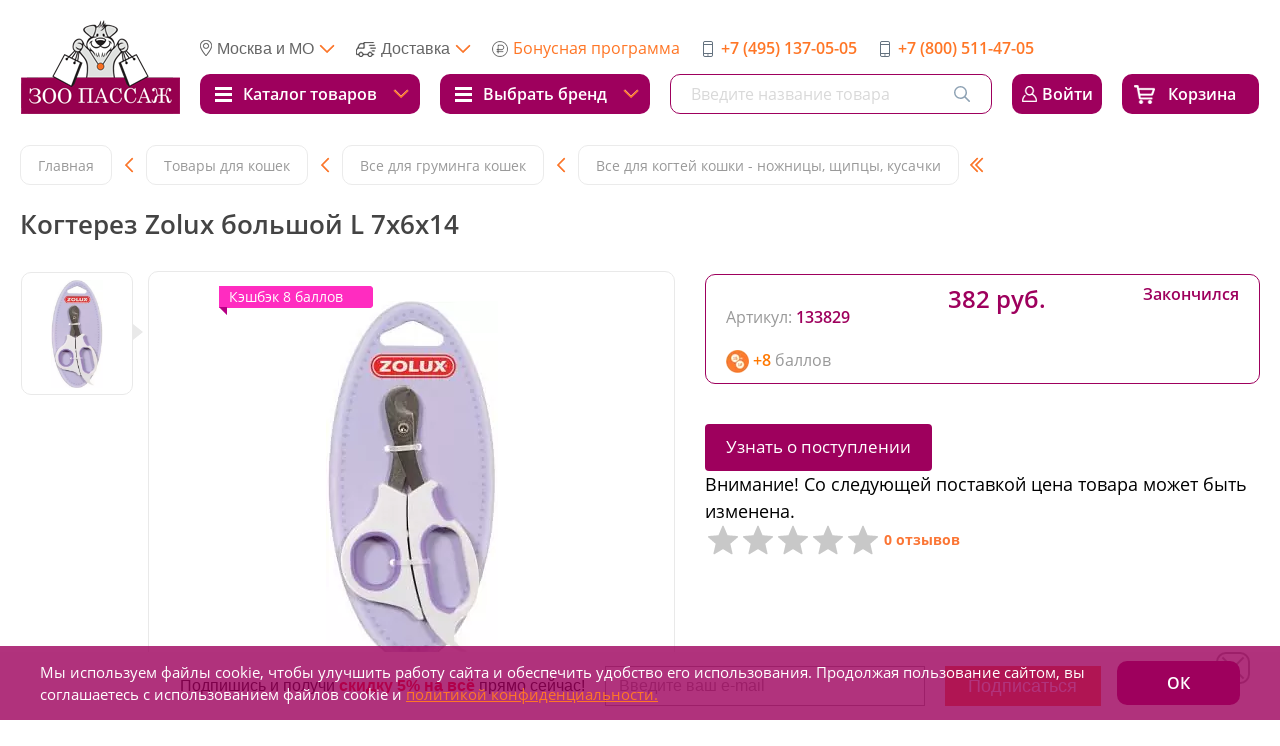

--- FILE ---
content_type: text/html; charset=UTF-8
request_url: https://zoopassage.ru/catalog/koshki/gruming/dlya_kogtey/kogterez_zolux_bolshoy_l_7kh6kh14/?8e5a38f4a80b4491603b5bf5105c9c13
body_size: 158691
content:

<!DOCTYPE html>
<html lang="ru">
<head>
    <link rel="apple-touch-icon" sizes="180x180" href="/apple-touch-icon.png">
<link rel="icon" type="image/png" sizes="32x32" href="/favicon-32x32.png">
<link rel="icon" type="image/png" sizes="16x16" href="/favicon-16x16.png">
<link rel="manifest" href="/site.webmanifest">
<meta name="msapplication-TileColor" content="#da532c">
<meta name="theme-color" content="#ffffff">
    <meta charset="UTF-8">
    <meta name="viewport" content="width=device-width, initial-scale=1, width = 310">
    <meta http-equiv="X-UA-Compatible" content="ie=edge">
    <meta name="format-detection" content="telephone=no">

                    
    <!-- ShowHead begin -->
    <meta http-equiv="Content-Type" content="text/html; charset=UTF-8" />
<meta name="robots" content="index, follow" />
<meta name="description" content="Когтерез Zolux большой L  7х6х14 всегда в наличии в ЗооПассаж! Оформить заказ с бесплатной доставкой по Москве и Московской области ☎: +7 (495) 137-05-05. Кэшбэк до 10% от стоимости товаров." />
<link rel="canonical" href="https://zoopassage.ru/catalog/koshki/gruming/dlya_kogtey/kogterez_zolux_bolshoy_l_7kh6kh14/" />
<script type="text/javascript" data-skip-moving="true">(function(w, d, n) {var cl = "bx-core";var ht = d.documentElement;var htc = ht ? ht.className : undefined;if (htc === undefined || htc.indexOf(cl) !== -1){return;}var ua = n.userAgent;if (/(iPad;)|(iPhone;)/i.test(ua)){cl += " bx-ios";}else if (/Windows/i.test(ua)){cl += ' bx-win';}else if (/Macintosh/i.test(ua)){cl += " bx-mac";}else if (/Linux/i.test(ua) && !/Android/i.test(ua)){cl += " bx-linux";}else if (/Android/i.test(ua)){cl += " bx-android";}cl += (/(ipad|iphone|android|mobile|touch)/i.test(ua) ? " bx-touch" : " bx-no-touch");cl += w.devicePixelRatio && w.devicePixelRatio >= 2? " bx-retina": " bx-no-retina";var ieVersion = -1;if (/AppleWebKit/.test(ua)){cl += " bx-chrome";}else if ((ieVersion = getIeVersion()) > 0){cl += " bx-ie bx-ie" + ieVersion;if (ieVersion > 7 && ieVersion < 10 && !isDoctype()){cl += " bx-quirks";}}else if (/Opera/.test(ua)){cl += " bx-opera";}else if (/Gecko/.test(ua)){cl += " bx-firefox";}ht.className = htc ? htc + " " + cl : cl;function isDoctype(){if (d.compatMode){return d.compatMode == "CSS1Compat";}return d.documentElement && d.documentElement.clientHeight;}function getIeVersion(){if (/Opera/i.test(ua) || /Webkit/i.test(ua) || /Firefox/i.test(ua) || /Chrome/i.test(ua)){return -1;}var rv = -1;if (!!(w.MSStream) && !(w.ActiveXObject) && ("ActiveXObject" in w)){rv = 11;}else if (!!d.documentMode && d.documentMode >= 10){rv = 10;}else if (!!d.documentMode && d.documentMode >= 9){rv = 9;}else if (d.attachEvent && !/Opera/.test(ua)){rv = 8;}if (rv == -1 || rv == 8){var re;if (n.appName == "Microsoft Internet Explorer"){re = new RegExp("MSIE ([0-9]+[\.0-9]*)");if (re.exec(ua) != null){rv = parseFloat(RegExp.$1);}}else if (n.appName == "Netscape"){rv = 11;re = new RegExp("Trident/.*rv:([0-9]+[\.0-9]*)");if (re.exec(ua) != null){rv = parseFloat(RegExp.$1);}}}return rv;}})(window, document, navigator);</script>


<style type="text/css">:root{--ui-text-letter-spacing-auto:auto;--ui-text-letter-spacing-neg-3:-0.01em;--ui-text-letter-spacing-neg-2:-0.02em;--ui-text-letter-spacing-neg-1:-0.03em;--ui-text-letter-spacing-3:0.15em;--ui-text-letter-spacing-2:0.1em;--ui-text-letter-spacing-1:0.025em;--ui-text-decoration-style-dashed:dashed;--ui-text-decoration-style-wavy:wavy;--ui-text-decoration-style-dotted:dotted;--ui-text-decoration-style-double:double;--ui-text-decoration-style-solid:solid;--ui-text-decoration-line-overline:overline;--ui-text-decoration-line-line-through:line-through;--ui-text-decoration-line-underline:underline;--ui-text-transform-lowercase:lowercase;--ui-text-transform-uppercase:uppercase;--ui-text-transform-capitalize:capitalize;--ui-text-transform-none:none;--ui-space-inset-8xl:72px;--ui-space-inset-7xl:64px;--ui-space-inset-6xl:48px;--ui-space-inset-5xl:40px;--ui-space-inset-4xl:36px;--ui-space-inset-3xl:32px;--ui-space-inset-2xl:28px;--ui-space-inset-xl:24px;--ui-space-inset-lg:20px;--ui-space-inset-md:16px;--ui-space-inset-sm:12px;--ui-space-inset-xs:8px;--ui-space-inset-2xs:4px;--ui-space-inset-3xs:2px;--ui-space-inset-none:0;--ui-space-inline-8xl-neg:-72px;--ui-space-inline-7xl-neg:-64px;--ui-space-inline-6xl-neg:-48px;--ui-space-inline-5xl-neg:-40px;--ui-space-inline-4xl-neg:-36px;--ui-space-inline-3xl-neg:-32px;--ui-space-inline-2xl-neg:-28px;--ui-space-inline-xl-neg:-24px;--ui-space-inline-lg-neg:-20px;--ui-space-inline-md-neg:-16px;--ui-space-inline-sm-neg:-12px;--ui-space-inline-xs-neg:-8px;--ui-space-inline-2xs-neg:-4px;--ui-space-inline-3xs-neg:-2px;--ui-space-inline-8xl:72px;--ui-space-inline-7xl:64px;--ui-space-inline-6xl:48px;--ui-space-inline-5xl:40px;--ui-space-inline-4xl:36px;--ui-space-inline-3xl:32px;--ui-space-inline-2xl:28px;--ui-space-inline-xl:24px;--ui-space-inline-lg:20px;--ui-space-inline-md:16px;--ui-space-inline-sm:12px;--ui-space-inline-xs:8px;--ui-space-inline-2xs:4px;--ui-space-inline-3xs:2px;--ui-space-inline-none:0;--ui-space-stack-8xl-neg:-72px;--ui-space-stack-7xl-neg:-64px;--ui-space-stack-6xl-neg:-48px;--ui-space-stack-5xl-neg:-40px;--ui-space-stack-4xl-neg:-36px;--ui-space-stack-3xl-neg:-32px;--ui-space-stack-2xl-neg:-28px;--ui-space-stack-xl-neg:-24px;--ui-space-stack-lg-neg:-20px;--ui-space-stack-md-neg:-16px;--ui-space-stack-sm-neg:-12px;--ui-space-stack-xs-neg:-8px;--ui-space-stack-2xs-neg:-4px;--ui-space-stack-3xs-neg:-2px;--ui-space-stack-8xl:72px;--ui-space-stack-7xl:64px;--ui-space-stack-6xl:48px;--ui-space-stack-5xl:40px;--ui-space-stack-4xl:36px;--ui-space-stack-3xl:32px;--ui-space-stack-2xl:28px;--ui-space-stack-xl:24px;--ui-space-stack-lg:20px;--ui-space-stack-md:16px;--ui-space-stack-sm:12px;--ui-space-stack-xs:8px;--ui-space-stack-2xs:4px;--ui-space-stack-3xs:2px;--ui-space-stack-none:0;--ui-size-8xl:72px;--ui-size-7xl:64px;--ui-size-6xl:48px;--ui-size-5xl:40px;--ui-size-4xl:36px;--ui-size-3xl:32px;--ui-size-2xl:28px;--ui-size-xl:24px;--ui-size-lg:20px;--ui-size-md:16px;--ui-size-sm:12px;--ui-size-xs:8px;--ui-size-2xs:4px;--ui-size-3xs:2px;--ui-size-none:0;--ui-shadow-left-4xl:-16px 0px 24px 0px rgba(0, 0, 0, 0.11);--ui-shadow-left-3xl:-12px 0px 17px 0px rgba(0, 0, 0, 0.1);--ui-shadow-left-2xl:-8px 0px 10px 0px rgba(0, 0, 0, 0.1);--ui-shadow-left-xl:-6px 0px 10px 0px rgba(0, 0, 0, 0.1);--ui-shadow-left-l:-4px 0px 5px 0px rgba(0, 0, 0, 0.08);--ui-shadow-left-m:-3px 0px 4px 0px rgba(0, 0, 0, 0.08);--ui-shadow-left-s:-2px 0px 4px 0px rgba(0, 0, 0, 0.08);--ui-shadow-left-xs:-2px 0px 2px 0px rgba(0, 0, 0, 0.07);--ui-shadow-left-2xs:-1px 0px 2px 0px rgba(0, 0, 0, 0.06);--ui-shadow-bottom-4xl:0px 16px 24px 0px rgba(0, 0, 0, 0.11);--ui-shadow-bottom-3xl:0px 12px 17px 0px rgba(0, 0, 0, 0.1);--ui-shadow-bottom-2xl:0px 8px 10px 0px rgba(0, 0, 0, 0.1);--ui-shadow-bottom-xl:0px 6px 10px 0px rgba(0, 0, 0, 0.1);--ui-shadow-bottom-l:0px 4px 5px 0px rgba(0, 0, 0, 0.08);--ui-shadow-bottom-m:0px 3px 4px 0px rgba(0, 0, 0, 0.08);--ui-shadow-bottom-s:0px 2px 4px 0px rgba(0, 0, 0, 0.08);--ui-shadow-bottom-xs:0px 2px 2px 0px rgba(0, 0, 0, 0.07);--ui-shadow-bottom-2xs:0px 1px 2px 0px rgba(0, 0, 0, 0.06);--ui-shadow-right-4xl:16px 0px 24px 0px rgba(0, 0, 0, 0.11);--ui-shadow-right-3xl:12px 0px 17px 0px rgba(0, 0, 0, 0.1);--ui-shadow-right-2xl:8px 0px 10px 0px rgba(0, 0, 0, 0.1);--ui-shadow-right-xl:6px 0px 10px 0px rgba(0, 0, 0, 0.1);--ui-shadow-right-l:4px 0px 5px 0px rgba(0, 0, 0, 0.08);--ui-shadow-right-m:3px 0px 4px 0px rgba(0, 0, 0, 0.08);--ui-shadow-right-s:2px 0px 4px 0px rgba(0, 0, 0, 0.08);--ui-shadow-right-xs:2px 0px 2px 0px rgba(0, 0, 0, 0.07);--ui-shadow-right-2xs:1px 0px 2px 0px rgba(0, 0, 0, 0.06);--ui-shadow-top-4xl:0px -16px 24px 0px rgba(0, 0, 0, 0.11);--ui-shadow-top-3xl:0px -12px 17px 0px rgba(0, 0, 0, 0.1);--ui-shadow-top-2xl:0px -8px 10px 0px rgba(0, 0, 0, 0.1);--ui-shadow-top-xl:0px -6px 10px 0px rgba(0, 0, 0, 0.1);--ui-shadow-top-l:0px -4px 5px 0px rgba(0, 0, 0, 0.08);--ui-shadow-top-m:0px -3px 4px 0px rgba(0, 0, 0, 0.08);--ui-shadow-top-s:0px -2px 4px 0px rgba(0, 0, 0, 0.08);--ui-shadow-top-xs:0px -2px 2px 0px rgba(0, 0, 0, 0.07);--ui-shadow-top-2xs:0px -1px 2px 0px rgba(0, 0, 0, 0.06);--ui-opacity-none:0;--ui-opacity-full:1;--ui-opacity-90:0.9;--ui-opacity-80:0.8;--ui-opacity-70:0.7;--ui-opacity-60:0.6;--ui-opacity-50:0.5;--ui-opacity-40:0.4;--ui-opacity-30:0.3;--ui-opacity-20:0.2;--ui-opacity-10:0.1;--ui-opacity-5:0.05;--ui-font-line-height-3xl:2;--ui-font-line-height-2xl:1.75;--ui-font-line-height-xl:1.62;--ui-font-line-height-lg:1.5;--ui-font-line-height-md:1.4;--ui-font-line-height-sm:1.35;--ui-font-line-height-2xs:1.3;--ui-font-line-height-3xs:1.2;--ui-font-line-height-reset:1;--ui-font-size-5xl:28px;--ui-font-size-4xl:24px;--ui-font-size-3xl:22px;--ui-font-size-2xl:18px;--ui-font-size-xl:16px;--ui-font-size-lg:15px;--ui-font-size-md:14px;--ui-font-size-sm:13px;--ui-font-size-xs:12px;--ui-font-size-3xs:11px;--ui-font-size-4xs:10px;--ui-font-size-5xs:9px;--ui-font-size-6xs:8px;--ui-font-size-7xs:7px;--ui-font-weight-extra-black:950;--ui-font-weight-black:900;--ui-font-weight-extra-bold:800;--ui-font-weight-bold:700;--ui-font-weight-semi-bold:600;--ui-font-weight-medium:500;--ui-font-weight-normal:400;--ui-font-weight-regular:400;--ui-font-weight-light:300;--ui-font-weight-extra-light:200;--ui-font-weight-thin:100;--ui-font-family-helvetica:"Helvetica Neue", Helvetica, Arial, sans-serif;--ui-font-family-system-mono:ui-monospace, SFMono-Regular, "SF Mono", Consolas, "Liberation Mono", Menlo, monospace;--ui-font-family-system:system-ui, -apple-system, BlinkMacSystemFont, "Segoe UI", Roboto, Ubuntu, "Helvetica Neue", Arial, sans-serif, 'Apple Color Emoji', 'Segoe UI Emoji', 'Segoe UI Symbol';--ui-color-palette-beige-base:#fdfae1;--ui-color-palette-beige-base-rgb:253, 250, 225;--ui-color-palette-gray-03:#f8f9fa;--ui-color-palette-gray-03-rgb:248, 249, 250;--ui-color-palette-gray-04:#f3f5f7;--ui-color-palette-gray-04-rgb:243, 245, 247;--ui-color-palette-gray-05:#eef2f4;--ui-color-palette-gray-05-rgb:238, 242, 244;--ui-color-palette-gray-90:#525c69;--ui-color-palette-gray-90-rgb:82, 92, 105;--ui-color-palette-gray-80:#6a737f;--ui-color-palette-gray-80-rgb:106, 115, 127;--ui-color-palette-gray-70:#828b95;--ui-color-palette-gray-70-rgb:130, 139, 149;--ui-color-palette-gray-60:#959ca4;--ui-color-palette-gray-60-rgb:149, 156, 164;--ui-color-palette-gray-50:#a8adb4;--ui-color-palette-gray-50-rgb:168, 173, 180;--ui-color-palette-gray-40:#bdc1c6;--ui-color-palette-gray-40-rgb:189, 193, 198;--ui-color-palette-gray-30:#d5d7db;--ui-color-palette-gray-30-rgb:213, 215, 219;--ui-color-palette-gray-20:#dfe0e3;--ui-color-palette-gray-20-rgb:223, 224, 227;--ui-color-palette-gray-10:#edeef0;--ui-color-palette-gray-10-rgb:237, 238, 240;--ui-color-palette-red-solid:#f0371b;--ui-color-palette-red-solid-rgb:240, 55, 27;--ui-color-palette-red-95:#800602;--ui-color-palette-red-95-rgb:128, 6, 2;--ui-color-palette-red-90:#9a0703;--ui-color-palette-red-90-rgb:154, 7, 3;--ui-color-palette-red-80:#c21b16;--ui-color-palette-red-80-rgb:194, 27, 22;--ui-color-palette-red-70:#e92f2a;--ui-color-palette-red-70-rgb:233, 47, 42;--ui-color-palette-red-60:#f4433e;--ui-color-palette-red-60-rgb:244, 67, 62;--ui-color-palette-red-50:#ff5752;--ui-color-palette-red-50-rgb:255, 87, 82;--ui-color-palette-red-40:#ff9a97;--ui-color-palette-red-40-rgb:255, 154, 151;--ui-color-palette-red-30:#ffcdcc;--ui-color-palette-red-30-rgb:255, 205, 204;--ui-color-palette-red-20:#ffe8e8;--ui-color-palette-red-20-rgb:255, 232, 232;--ui-color-palette-red-10:#fff8f8;--ui-color-palette-red-10-rgb:255, 248, 248;--ui-color-palette-orange-95:#614000;--ui-color-palette-orange-95-rgb:97, 64, 0;--ui-color-palette-orange-90:#7a5100;--ui-color-palette-orange-90-rgb:122, 81, 0;--ui-color-palette-orange-80:#9f6a00;--ui-color-palette-orange-80-rgb:159, 106, 0;--ui-color-palette-orange-70:#c48300;--ui-color-palette-orange-70-rgb:196, 131, 0;--ui-color-palette-orange-60:#e89b06;--ui-color-palette-orange-60-rgb:232, 155, 6;--ui-color-palette-orange-50:#ffa900;--ui-color-palette-orange-50-rgb:255, 169, 0;--ui-color-palette-orange-40:#ffc34d;--ui-color-palette-orange-40-rgb:255, 195, 77;--ui-color-palette-orange-30:#ffe1a6;--ui-color-palette-orange-30-rgb:255, 225, 166;--ui-color-palette-orange-20:#fff1d6;--ui-color-palette-orange-20-rgb:255, 241, 214;--ui-color-palette-orange-10:#fffaf0;--ui-color-palette-orange-10-rgb:255, 250, 240;--ui-color-palette-green-95:#3d4f00;--ui-color-palette-green-95-rgb:61, 79, 0;--ui-color-palette-green-90:#506900;--ui-color-palette-green-90-rgb:80, 105, 0;--ui-color-palette-green-80:#688800;--ui-color-palette-green-80-rgb:104, 136, 0;--ui-color-palette-green-70:#7fa800;--ui-color-palette-green-70-rgb:127, 168, 0;--ui-color-palette-green-60:#8dbb00;--ui-color-palette-green-60-rgb:141, 187, 0;--ui-color-palette-green-50:#9dcf00;--ui-color-palette-green-50-rgb:157, 207, 0;--ui-color-palette-green-40:#bbde4d;--ui-color-palette-green-40-rgb:187, 222, 77;--ui-color-palette-green-30:#e2f1b3;--ui-color-palette-green-30-rgb:226, 241, 179;--ui-color-palette-green-20:#f1fbd0;--ui-color-palette-green-20-rgb:241, 251, 208;--ui-color-palette-green-10:#fafded;--ui-color-palette-green-10-rgb:250, 253, 237;--ui-color-palette-blue-95:#004f69;--ui-color-palette-blue-95-rgb:0, 79, 105;--ui-color-palette-blue-90:#006382;--ui-color-palette-blue-90-rgb:0, 99, 130;--ui-color-palette-blue-80:#02779c;--ui-color-palette-blue-80-rgb:2, 119, 156;--ui-color-palette-blue-70:#058cb7;--ui-color-palette-blue-70-rgb:5, 140, 183;--ui-color-palette-blue-60:#1aa9d6;--ui-color-palette-blue-60-rgb:26, 169, 214;--ui-color-palette-blue-50:#2fc6f6;--ui-color-palette-blue-50-rgb:47, 198, 246;--ui-color-palette-blue-40:#7edcf9;--ui-color-palette-blue-40-rgb:126, 220, 249;--ui-color-palette-blue-30:#c1eefd;--ui-color-palette-blue-30-rgb:193, 238, 253;--ui-color-palette-blue-20:#e5f9ff;--ui-color-palette-blue-20-rgb:229, 249, 255;--ui-color-palette-blue-10:#f4fcfe;--ui-color-palette-blue-10-rgb:244, 252, 254;--ui-color-palette-white-base:#ffffff;--ui-color-palette-white-base-rgb:255, 255, 255;--ui-color-palette-black-base:#333333;--ui-color-palette-black-base-rgb:51, 51, 51;--ui-color-palette-black-solid:#000000;--ui-color-palette-black-solid-rgb:0, 0, 0;--ui-color-overlay-base:rgba(255, 255, 255, 0.5);--ui-color-accent-yellow:#fef3b8;--ui-color-accent-yellow-rgb:254, 243, 184;--ui-color-accent-purple:#a77bde;--ui-color-accent-purple-rgb:167, 123, 222;--ui-color-accent-turquoise:#05b5ab;--ui-color-accent-turquoise-rgb:5, 181, 171;--ui-color-accent-green:#29ad49;--ui-color-accent-green-rgb:41, 173, 73;--ui-color-accent-brown:#ae914b;--ui-color-accent-brown-rgb:174, 145, 75;--ui-color-accent-pink:#fb6dba;--ui-color-accent-pink-rgb:251, 109, 186;--ui-color-accent-aqua:#55d0e0;--ui-color-accent-aqua-rgb:85, 208, 224;--ui-color-accent-light-blue:#559be6;--ui-color-accent-light-blue-rgb:85, 155, 230;--ui-color-tag-9:#e2e3e5;--ui-color-tag-9-rgb:226, 227, 229;--ui-color-tag-8:#ccd3dd;--ui-color-tag-8-rgb:204, 211, 221;--ui-color-tag-7:#dfc684;--ui-color-tag-7-rgb:223, 198, 132;--ui-color-tag-6:#ace5ec;--ui-color-tag-6-rgb:172, 229, 236;--ui-color-tag-5:#c2d1f0;--ui-color-tag-5-rgb:194, 209, 240;--ui-color-tag-4:#87eda0;--ui-color-tag-4-rgb:135, 237, 160;--ui-color-tag-3:#dbf087;--ui-color-tag-3-rgb:219, 240, 135;--ui-color-tag-2:#00baf2;--ui-color-tag-2-rgb:0, 186, 242;--ui-color-tag-1:#bcedfc;--ui-color-tag-1-rgb:188, 237, 252;--ui-color-link-primary-base:#2066b0;--ui-color-link-primary-base-rgb:32, 102, 176;--ui-color-background-none:none;--ui-color-background-transparent:transparent;--ui-border-width-thick:2px;--ui-border-width-thin:1px;--ui-border-radius-pill:99rem;--ui-border-radius-circle:50%;--ui-border-radius-3xl:20px;--ui-border-radius-2xl:16px;--ui-border-radius-xl:14px;--ui-border-radius-lg:12px;--ui-border-radius-md:10px;--ui-border-radius-sm:8px;--ui-border-radius-xs:6px;--ui-border-radius-2xs:4px;--ui-border-radius-3xs:2px;--ui-border-radius-none:0;--ui-typography-text-lg-font-weight:400;--ui-typography-text-lg-line-height:1.4;--ui-typography-text-lg-font-size:var(--ui-font-size-lg);--ui-typography-text-md-font-weight:400;--ui-typography-text-md-line-height:1.4;--ui-typography-text-md-font-size:var(--ui-font-size-md);--ui-typography-text-sm-font-weight:400;--ui-typography-text-sm-line-height:1.4;--ui-typography-text-sm-font-size:var(--ui-font-size-sm);--ui-typography-text-xs-font-weight:400;--ui-typography-text-xs-line-height:1.35;--ui-typography-text-xs-font-size:var(--ui-font-size-xs);--ui-typography-heading-h6-color:var(--ui-color-palette-black-base);--ui-typography-heading-h6-font-weight:600;--ui-typography-heading-h6-line-height:1.4;--ui-typography-heading-h6-font-size:var(--ui-font-size-md);--ui-typography-heading-h5-color:var(--ui-color-palette-black-base);--ui-typography-heading-h5-font-weight:400;--ui-typography-heading-h5-line-height:1.35;--ui-typography-heading-h5-font-size:var(--ui-font-size-xl);--ui-typography-heading-h4-color:var(--ui-color-palette-black-base);--ui-typography-heading-h4-font-weight:400;--ui-typography-heading-h4-line-height:1.35;--ui-typography-heading-h4-font-size:var(--ui-font-size-2xl);--ui-typography-heading-h3-color:var(--ui-color-palette-black-base);--ui-typography-heading-h3-font-weight:300;--ui-typography-heading-h3-line-height:1.3;--ui-typography-heading-h3-font-size:var(--ui-font-size-3xl);--ui-typography-heading-h2-color:var(--ui-color-palette-black-base);--ui-typography-heading-h2-font-weight:300;--ui-typography-heading-h2-line-height:1.3;--ui-typography-heading-h2-font-size:var(--ui-font-size-4xl);--ui-typography-heading-h1-color:var(--ui-color-palette-black-base);--ui-typography-heading-h1-font-weight:300;--ui-typography-heading-h1-line-height:1.2;--ui-typography-heading-h1-font-size:var(--ui-font-size-5xl);--ui-color-base-default:var(--ui-color-palette-black-base);--ui-color-base-default-rgb:var(--ui-color-palette-black-base-rgb);--ui-color-base-solid:var(--ui-color-palette-black-solid);--ui-color-base-solid-rgb:var(--ui-color-palette-black-solid-rgb);--ui-color-base-05:var(--ui-color-palette-gray-05);--ui-color-base-05-rgb:var(--ui-color-palette-gray-05-rgb);--ui-color-base-04:var(--ui-color-palette-gray-04);--ui-color-base-04-rgb:var(--ui-color-palette-gray-04-rgb);--ui-color-base-03:var(--ui-color-palette-gray-03);--ui-color-base-03-rgb:var(--ui-color-palette-gray-03-rgb);--ui-color-base-90:var(--ui-color-palette-gray-90);--ui-color-base-90-rgb:var(--ui-color-palette-gray-90-rgb);--ui-color-base-80:var(--ui-color-palette-gray-80);--ui-color-base-80-rgb:var(--ui-color-palette-gray-80-rgb);--ui-color-base-70:var(--ui-color-palette-gray-70);--ui-color-base-70-rgb:var(--ui-color-palette-gray-70-rgb);--ui-color-base-60:var(--ui-color-palette-gray-60);--ui-color-base-60-rgb:var(--ui-color-palette-gray-60-rgb);--ui-color-base-50:var(--ui-color-palette-gray-50);--ui-color-base-50-rgb:var(--ui-color-palette-gray-50-rgb);--ui-color-base-40:var(--ui-color-palette-gray-40);--ui-color-base-40-rgb:var(--ui-color-palette-gray-40-rgb);--ui-color-base-30:var(--ui-color-palette-gray-30);--ui-color-base-30-rgb:var(--ui-color-palette-gray-30-rgb);--ui-color-base-20:var(--ui-color-palette-gray-20);--ui-color-base-20-rgb:var(--ui-color-palette-gray-20-rgb);--ui-color-base-10:var(--ui-color-palette-gray-10);--ui-color-base-10-rgb:var(--ui-color-palette-gray-10-rgb);--ui-color-background-note:var(--ui-color-palette-beige-base);--ui-color-background-note-rgb:var(--ui-color-palette-beige-base-rgb);--ui-color-background-on-alert:var(--ui-color-palette-red-70);--ui-color-background-on-alert-rgb:var(--ui-color-palette-red-70-rgb);--ui-color-background-alert:var(--ui-color-palette-red-20);--ui-color-background-alert-rgb:var(--ui-color-palette-red-20-rgb);--ui-color-background-on-warning:var(--ui-color-palette-orange-70);--ui-color-background-on-warning-rgb:var(--ui-color-palette-orange-70-rgb);--ui-color-background-warning:var(--ui-color-palette-orange-20);--ui-color-background-warning-rgb:var(--ui-color-palette-orange-20-rgb);--ui-color-background-on-success:var(--ui-color-palette-green-70);--ui-color-background-on-success-rgb:var(--ui-color-palette-green-70-rgb);--ui-color-background-success:var(--ui-color-palette-green-20);--ui-color-background-success-rgb:var(--ui-color-palette-green-20-rgb);--ui-color-background-on-info:var(--ui-color-palette-blue-70);--ui-color-background-on-info-rgb:var(--ui-color-palette-blue-70-rgb);--ui-color-background-info:var(--ui-color-palette-blue-20);--ui-color-background-info-rgb:var(--ui-color-palette-blue-20-rgb);--ui-color-background-tertiary:var(--ui-color-palette-gray-05);--ui-color-background-tertiary-rgb:var(--ui-color-palette-gray-05-rgb);--ui-color-background-secondary:var(--ui-color-palette-gray-10);--ui-color-background-secondary-rgb:var(--ui-color-palette-gray-10-rgb);--ui-color-background-primary:var(--ui-color-palette-white-base);--ui-color-background-primary-rgb:var(--ui-color-palette-white-base-rgb);--ui-color-text-warning:var(--ui-color-palette-orange-50);--ui-color-text-warning-rgb:var(--ui-color-palette-orange-50-rgb);--ui-color-text-alert:var(--ui-color-palette-red-50);--ui-color-text-alert-rgb:var(--ui-color-palette-red-50-rgb);--ui-color-text-subtle:var(--ui-color-palette-gray-70);--ui-color-text-subtle-rgb:var(--ui-color-palette-gray-70-rgb);--ui-color-text-secondary:var(--ui-color-palette-gray-90);--ui-color-text-secondary-rgb:var(--ui-color-palette-gray-90-rgb);--ui-color-text-primary:var(--ui-color-palette-black-base);--ui-color-text-primary-rgb:var(--ui-color-palette-black-base-rgb);--ui-color-extranet:var(--ui-color-palette-orange-60);--ui-color-extranet-rgb:var(--ui-color-palette-orange-60-rgb);--ui-color-on-primary-alt:var(--ui-color-palette-white-base);--ui-color-on-primary-alt-rgb:var(--ui-color-palette-white-base-rgb);--ui-color-primary-alt:var(--ui-color-palette-green-50);--ui-color-primary-alt-rgb:var(--ui-color-palette-green-50-rgb);--ui-color-on-primary:var(--ui-color-palette-white-base);--ui-color-on-primary-rgb:var(--ui-color-palette-white-base-rgb);--ui-color-primary:var(--ui-color-palette-blue-50);--ui-color-primary-rgb:var(--ui-color-palette-blue-50-rgb)}.ui-typography-heading-h1{font-size:var(--ui-typography-heading-h1-font-size);line-height:var(--ui-typography-heading-h1-line-height);font-weight:var(--ui-typography-heading-h1-font-weight);color:var(--ui-typography-heading-h1-color)}.ui-typography-heading-h2{font-size:var(--ui-typography-heading-h2-font-size);line-height:var(--ui-typography-heading-h2-line-height);font-weight:var(--ui-typography-heading-h2-font-weight);color:var(--ui-typography-heading-h2-color)}.ui-typography-heading-h3{font-size:var(--ui-typography-heading-h3-font-size);line-height:var(--ui-typography-heading-h3-line-height);font-weight:var(--ui-typography-heading-h3-font-weight);color:var(--ui-typography-heading-h3-color)}.ui-typography-heading-h4{font-size:var(--ui-typography-heading-h4-font-size);line-height:var(--ui-typography-heading-h4-line-height);font-weight:var(--ui-typography-heading-h4-font-weight);color:var(--ui-typography-heading-h4-color)}.ui-typography-heading-h5{font-size:var(--ui-typography-heading-h5-font-size);line-height:var(--ui-typography-heading-h5-line-height);font-weight:var(--ui-typography-heading-h5-font-weight);color:var(--ui-typography-heading-h5-color)}.ui-typography-heading-h6{font-size:var(--ui-typography-heading-h6-font-size);line-height:var(--ui-typography-heading-h6-line-height);font-weight:var(--ui-typography-heading-h6-font-weight);color:var(--ui-typography-heading-h6-color)}.ui-typography-text-xs{font-size:var(--ui-typography-text-xs-font-size);line-height:var(--ui-typography-text-xs-line-height);font-weight:var(--ui-typography-text-xs-font-weight)}.ui-typography-text-sm{font-size:var(--ui-typography-text-sm-font-size);line-height:var(--ui-typography-text-sm-line-height);font-weight:var(--ui-typography-text-sm-font-weight)}.ui-typography-text-md{font-size:var(--ui-typography-text-md-font-size);line-height:var(--ui-typography-text-md-line-height);font-weight:var(--ui-typography-text-md-font-weight)}.ui-typography-text-lg{font-size:var(--ui-typography-text-lg-font-size);line-height:var(--ui-typography-text-lg-line-height);font-weight:var(--ui-typography-text-lg-font-weight)}</style>
<style type="text/css">:root{--ui-font-family-open-sans:'Open Sans', 'Helvetica Neue', Helvetica, Arial, sans-serif}@font-face{font-family:'Open Sans';src:local('Open Sans'),	url('/bitrix/js/ui/fonts/opensans/opensans-regular.woff') format('woff'),	url('/bitrix/js/ui/fonts/opensans/opensans-regular.ttf') format('truetype');font-weight:400;font-style:normal}@font-face{font-family:'Open Sans';src:local('Open Sans Light'),	url('/bitrix/js/ui/fonts/opensans/opensans-light.woff') format('woff'),	url('/bitrix/js/ui/fonts/opensans/opensans-light.ttf') format('truetype');font-weight:300;font-style:normal}@font-face{font-family:'Open Sans';src:local('Open Sans Semibold'),	url('/bitrix/js/ui/fonts/opensans/opensans-semibold.woff') format('woff'),	url('/bitrix/js/ui/fonts/opensans/opensans-semibold.ttf') format('truetype');font-weight:600;font-style:normal}@font-face{font-family:'Open Sans';src:local('Open Sans Bold'),	url('/bitrix/js/ui/fonts/opensans/opensans-bold.woff') format('woff'),	url('/bitrix/js/ui/fonts/opensans/opensans-bold.ttf') format('truetype');font-weight:700;font-style:normal}@font-face{font-family:'OpenSans';src:local('Open Sans'),	url('/bitrix/js/ui/fonts/opensans/opensans-regular.woff') format('woff'),	url('/bitrix/js/ui/fonts/opensans/opensans-regular.ttf') format('truetype');font-weight:normal;font-style:normal}@font-face{font-family:'OpenSans-Regular';src:local('Open Sans'),	url('/bitrix/js/ui/fonts/opensans/opensans-regular.woff') format('woff'),	url('/bitrix/js/ui/fonts/opensans/opensans-regular.ttf') format('truetype');font-weight:normal;font-style:normal}@font-face{font-family:'OpenSans-Light';src:local('Open Sans Light'),	url('/bitrix/js/ui/fonts/opensans/opensans-light.woff') format('woff'),	url('/bitrix/js/ui/fonts/opensans/opensans-light.ttf') format('truetype');font-weight:normal;font-style:normal}@font-face{font-family:'OpenSans-Semibold';src:local('Open Sans Semibold'),	url('/bitrix/js/ui/fonts/opensans/opensans-semibold.woff') format('woff'),	url('/bitrix/js/ui/fonts/opensans/opensans-semibold.ttf') format('truetype');font-weight:normal;font-style:normal}@font-face{font-family:'OpenSans-Bold';src:local('Open Sans Bold'),	url('/bitrix/js/ui/fonts/opensans/opensans-bold.woff') format('woff'),	url('/bitrix/js/ui/fonts/opensans/opensans-bold.ttf') format('truetype');font-weight:normal;font-style:normal}</style>
<style type="text/css">.popup-window{background-color:#fff;-webkit-box-shadow:0 7px 21px rgba(83, 92, 105, .12), 0 -1px 6px 0 rgba(83, 92, 105, .06);box-shadow:0 7px 21px rgba(83, 92, 105, .12), 0 -1px 6px 0 rgba(83, 92, 105, .06);padding:10px;font:13px var(--ui-font-family-primary, var(--ui-font-family-helvetica));-webkit-box-sizing:border-box;box-sizing:border-box;display:-webkit-box;display:-ms-flexbox;display:flex;-webkit-box-orient:vertical;-webkit-box-direction:normal;-ms-flex-direction:column;flex-direction:column;-webkit-box-pack:stretch;-ms-flex-pack:stretch;justify-content:stretch;border-radius:var(--popup-window-border-radius);will-change:opacity}.popup-window-disable-scroll{overflow:hidden}.popup-window.--fixed{position:fixed !important}.popup-window[style*="block"]{display:-webkit-box !important;display:-ms-flexbox !important;display:flex !important}.bx-ie .popup-window[style*="block"]{display:block !important}.popup-window.popup-window-with-titlebar{padding:0 10px 10px}.popup-window-delimiter{background-color:#f0f1f2;display:block;height:1px;line-height:1px}.popup-window-delimiter-section{display:-webkit-box;display:-ms-flexbox;display:flex;margin:5px 0 8px 0;text-align:center}.popup-window-delimiter-section:before,.popup-window-delimiter-section:after{display:block;content:"";-webkit-box-flex:1;-ms-flex:1;flex:1;min-width:15px;position:relative;top:8px;height:1px;background-color:#f0f1f2}.popup-window-delimiter-text{position:relative;top:2px;padding:0 12px;background:#fff;color:#b1b6bc;font-size:10px;font-weight:var(--ui-font-weight-bold);text-transform:uppercase;white-space:nowrap;overflow-x:hidden;-o-text-overflow:ellipsis;text-overflow:ellipsis;text-align:center;-webkit-box-sizing:border-box;box-sizing:border-box}.popup-window-buttons{text-align:center;padding:20px 0 10px;position:relative}.popup-window-button{display:inline-block;height:39px;line-height:39px;margin:0 12px 0 0;background:#ecedef;border-radius:var(--popup-window-button-border-radius, 2px);cursor:pointer;color:#7a818a;font-family:var(--ui-font-family-secondary, var(--ui-font-family-open-sans));font-weight:var(--ui-font-weight-bold, 700);font-size:12px;outline:none;padding:0 18px;vertical-align:middle;text-decoration:none;text-transform:uppercase;text-shadow:none;white-space:nowrap;-webkit-box-shadow:0 0 0 1px #c6cdd3 inset;box-shadow:0 0 0 1px #c6cdd3 inset;-webkit-font-smoothing:antialiased;-webkit-transition:background-color 0.2s linear, color 0.2s linear;-o-transition:background-color 0.2s linear, color 0.2s linear;transition:background-color 0.2s linear, color 0.2s linear}.popup-window-button:before,.popup-window-button:after{display:none}.popup-window-button:hover{background:#cfd4d8;color:#535c69}.popup-window-button:last-child{margin-right:0}.popup-window-button-accept,.popup-window-button-create{background:#bbed21;-webkit-box-shadow:none;box-shadow:none;color:#535c69}.popup-window-button-accept:hover,.popup-window-button-create:hover{background:#d2f95f;color:#535c69}.popup-window-button-wait{color:transparent !important;position:relative}.popup-window-button-wait .popup-window-button-text{opacity:0}.popup-window-button-wait:before{background:none !important;-webkit-box-shadow:inset 0 0 0 1px #fff;box-shadow:inset 0 0 0 1px #fff;border-radius:50%;color:#fff;display:block !important;content:'_' !important;font-size:10px;font-family:var(--ui-font-family-primary, var(--ui-font-family-helvetica));line-height:10px;height:21px;top:10px;left:50%;margin:0 0 0 -11px;padding-right:6px;position:absolute;text-align:right;width:15px}.popup-window-button-wait:after{background:#fff !important;content:' ' !important;display:block !important;height:7px;position:absolute;top:13px;left:50%;padding:0;width:1px;-webkit-transform-origin:0 100%;-ms-transform-origin:0 100%;transform-origin:0 100%;-webkit-animation:popup-window-button-animation 1s infinite linear;animation:popup-window-button-animation 1s infinite linear}.popup-window-button-create.popup-window-button-wait:before,.popup-window-button-accept.popup-window-button-wait:before{color:#535c69;-webkit-box-shadow:inset 0 0 0 1px #535c69;box-shadow:inset 0 0 0 1px #535c69}.popup-window-button-create.popup-window-button-wait:after,.popup-window-button-accept.popup-window-button-wait:after{background:#535c69 !important}@-webkit-keyframes popup-window-button-animation{0%{-webkit-transform:rotate(0deg);transform:rotate(0deg)}	100%{-webkit-transform:rotate(360deg);transform:rotate(360deg)}}@keyframes popup-window-button-animation{0%{-webkit-transform:rotate(0deg);transform:rotate(0deg)}	100%{-webkit-transform:rotate(360deg);transform:rotate(360deg)}}.popup-window-button-decline{background:#f1361b;color:#fff;-webkit-box-shadow:none;box-shadow:none}.popup-window-button-decline:hover{background:#cc1a00;color:#fff}.popup-window-button-cancel{font-weight:normal}.popup-window-button-blue{background-color:#3bc8f5;-webkit-box-shadow:none;box-shadow:none;color:#fff}.popup-window-button-blue:hover{background-color:#3fddff;color:#fff}.popup-window-button-blue:active{background-color:#13b1e3;color:#fff}.popup-window-button-link,.popup-window-button-link-cancel,.popup-window-button-link:hover,.popup-window-button-link:active{background:none;-webkit-box-shadow:none;box-shadow:none}.popup-window-button-link{border-bottom:1px solid #c0c2c5;border-radius:0;color:#535c69;cursor:pointer;height:17px;line-height:17px;-webkit-transition:border-bottom-color 0.15s linear;-o-transition:border-bottom-color 0.15s linear;transition:border-bottom-color 0.15s linear;padding:0}.popup-window-button-link:hover,.popup-window-button-link:active{border-bottom-color:#535c69;color:#535c69;line-height:17px;height:17px}.popup-window-button-link-cancel{color:#f1361b;border-bottom-color:#ffb4a9}.popup-window-button.popup-window-button-link-cancel:hover,.popup-window-button.popup-window-button-link-cancel:active{border-bottom-color:#f1361b;color:#f1361b}.popup-window-button-disable{cursor:default;opacity:0.3}.popup-window-titlebar{height:49px}.popup-window-titlebar-text,.popup-window-titlebar-text-version{-webkit-box-sizing:border-box;box-sizing:border-box;color:#80868e;display:inline-block;font-size:14px;font-weight:var(--ui-font-weight-bold);max-width:100%;line-height:49px;overflow:hidden;padding:0 30px 0 10px;-o-text-overflow:ellipsis;text-overflow:ellipsis;white-space:nowrap}.popup-window-titlebar-text-version{font-weight:normal;font-size:13px;padding-left:0}.popup-window-content{-webkit-box-sizing:border-box;box-sizing:border-box;-webkit-box-flex:1;-ms-flex:1;flex:1;border-radius:var(--popup-window-content-border-radius);scrollbar-width:thin;scrollbar-color:var(--popup-window-scrollbar-thumb-background, rgba(82, 92, 105, 0.2))}.popup-window-content::-webkit-scrollbar{width:12px}.popup-window-content::-webkit-scrollbar-track{background-color:var(--popup-window-scrollbar-track-background, rgba(82, 92, 105, 0.05));margin:8px 0;border-right:4px solid transparent;border-left:4px solid transparent;background-clip:content-box}.popup-window-content::-webkit-scrollbar-thumb{background-color:var(--popup-window-scrollbar-thumb-background, rgba(82, 92, 105, 0.2));margin:8px 0;border-right:4px solid transparent;border-left:4px solid transparent;background-clip:content-box}.popup-window-content::-webkit-scrollbar-thumb:hover{background-color:var(--popup-window-scrollbar-thumb-hover-background, rgba(82, 92, 105, 0.5))}.popup-window-with-titlebar .popup-window-content,.popup-window-content-gray .popup-window-content{background-color:#eef2f4}.popup-window-content-white .popup-window-content{background-color:#fff}.popup-window-with-titlebar .popup-window-content{padding:20px}.popup-window-close-icon{cursor:pointer;height:27px;outline:none;opacity:0.5;position:absolute;right:0;top:0;width:27px;-webkit-transition:opacity 0.2s linear;-o-transition:opacity 0.2s linear;transition:opacity 0.2s linear}.popup-window-close-icon:after{display:block;position:absolute;top:50%;left:50%;-webkit-transform:translate3d(-50%, -50%, 0);transform:translate3d(-50%, -50%, 0);width:10px;height:10px;background-image:url("data:image/svg+xml;charset=utf-8,%3Csvg width='10' height='10' xmlns='http://www.w3.org/2000/svg'%3E%3Cpath d='M7.787 1L5 3.787 2.213 1 1 2.213 3.787 5 1 7.787 2.213 9 5 6.213 7.787 9 9 7.787 6.213 5 9 2.213' fill='%23999' fill-rule='evenodd'/%3E%3C/svg%3E");background-repeat:no-repeat;background-size:cover;content:""}.popup-window-titlebar-close-icon{top:12px;right:10px}.popup-window-close-icon:hover{opacity:1}.popup-window-angly{display:none;height:22px;position:absolute;overflow:hidden;width:33px;pointer-events:none}.popup-window-angly--arrow{background-color:#fff;-webkit-box-shadow:0 0 21px rgba(83, 92, 105, .13);box-shadow:0 0 21px rgba(83, 92, 105, .13);content:'';height:15px;position:absolute;left:9px;top:16px;-webkit-transform:rotate(45deg);-ms-transform:rotate(45deg);transform:rotate(45deg);-webkit-transform-origin:50% 50%;-ms-transform-origin:50% 50%;transform-origin:50% 50%;width:15px}.popup-window-angly-top{display:block;left:10px;margin:0;top:-22px}.popup-window-angly-top .popup-window-angly--arrow{}.popup-window-angly-right{display:block;right:-17px;top:10px;height:30px;width:17px}.popup-window-angly-right .popup-window-angly--arrow{left:-9px;top:8px}.popup-window-angly-bottom{bottom:-20px;display:block;height:20px;margin-left:10px}.popup-window-angly-bottom .popup-window-angly--arrow{top:-9px}.popup-window-angly-left{display:block;left:-14px;top:10px;height:30px;width:14px}.popup-window-angly-left .popup-window-angly--arrow{left:8px;top:8px}.popup-window-overlay{position:absolute;top:0;left:0;display:none;background:#333;filter:progid:DXImageTransform.Microsoft.Alpha(opacity=50);-moz-opacity:0.5;opacity:0.5}.popup-window-resize{opacity:0;-webkit-transition:opacity .3s;-o-transition:opacity .3s;transition:opacity .3s;position:absolute;right:2px;bottom:2px;width:12px;height:12px;background-image:url("[data-uri]");background-repeat:no-repeat;background-position:center;cursor:nwse-resize}.popup-window:hover .popup-window-resize{opacity:1}.menu-popup{padding:8px 0}.menu-popup-title{margin:0 0 7px 0;padding:0 0 0 4px;color:#4c4c4c;white-space:nowrap;font:normal normal normal 12px/normal var(--ui-font-family-primary, var(--ui-font-family-helvetica))}.menu-popup .menu-popup-item{background-color:transparent;display:-webkit-box;display:-ms-flexbox;display:flex;-webkit-box-align:center;-ms-flex-align:center;align-items:center;cursor:pointer;height:36px;position:relative;text-decoration:none;outline:none;white-space:nowrap}.menu-popup .menu-popup-item[style*="block"]{display:-webkit-box !important;display:-ms-flexbox !important;display:flex !important}.menu-popup .menu-popup-item-disabled{pointer-events:none;opacity:0.4;cursor:default}.menu-popup .menu-popup-item-disabled .main-ui-loader-svg-circle{stroke:#4a4e53;stroke-width:3}.menu-popup-item-icon{display:inline-block;height:16px;margin-left:15px;vertical-align:middle;width:19px}.menu-popup-item-text{display:inline-block;-webkit-box-flex:1;-ms-flex:1;flex:1;font-family:var(--ui-font-family-primary, var(--ui-font-family-helvetica));color:#525c68;line-height:36px;padding:0 15px 0 9px;text-decoration:none;vertical-align:middle;-webkit-transition:color 0.2s linear;-o-transition:color 0.2s linear;transition:color 0.2s linear}.menu-popup .menu-popup-items .main-buttons-submenu-item.main-buttons-submenu-separator.main-buttons-hidden-label .menu-popup-item-text span{top:-10px !important}.menu-popup-item-text .tariff-lock{margin:0 5px 2px 5px;vertical-align:middle}.popup-window-fixed-width .menu-popup-item-text{-o-text-overflow:ellipsis;text-overflow:ellipsis;overflow:hidden;width:100%;-webkit-box-sizing:border-box;box-sizing:border-box}.menu-popup-no-icon .menu-popup-item-text{padding:0 15px}.menu-popup-item-submenu .menu-popup-item-text{padding-right:28px}.menu-popup-item:hover,.menu-popup-item.menu-popup-item-open{background-color:#f5f5f6}.menu-popup-item:hover .menu-popup-item-text{color:#3b434f}.menu-popup-item.menu-popup-item-disabled:hover{background:initial}.menu-popup-item-submenu:after{position:absolute;right:11px;top:50%;margin-top:-4px;width:6px;height:9px;background-image:url([data-uri]);background-size:cover;content:""}.bx-admin-submenu-opened{background:#f0f0f0 !important;border-radius:3px}.menu-popup-no-icon .menu-popup-item-icon{display:none}.menu-popup-item-view .menu-popup-item-icon{background:transparent url("data:image/svg+xml;charset=utf-8,%3Csvg xmlns='http://www.w3.org/2000/svg' width='19' height='16'%3E%3Cpath fill='%23525C69' fill-rule='evenodd' d='M8.37 0a6.37 6.37 0 015.326 9.861l3.309 3.307c.392.392.39 1.03.005 1.415l-.427.427c-.39.389-1.025.384-1.415-.005l-3.307-3.309A6.37 6.37 0 118.369 0zm0 1.82a4.55 4.55 0 100 9.098 4.55 4.55 0 000-9.098z'/%3E%3C/svg%3E") no-repeat}.menu-popup-item-edit .menu-popup-item-icon{background:transparent url("data:image/svg+xml;charset=utf-8,%3Csvg xmlns='http://www.w3.org/2000/svg' width='19' height='16'%3E%3Cpath fill='%23525C69' fill-rule='evenodd' d='M14.42 1l2.55 2.577-9.978 9.951-2.55-2.577L14.418 1zM3.008 14.638a.267.267 0 00.067.255c.067.067.164.093.255.067l2.851-.768-2.405-2.405-.768 2.85z'/%3E%3C/svg%3E") no-repeat}.menu-popup-item-create .menu-popup-item-icon{background:transparent url("data:image/svg+xml;charset=utf-8,%3Csvg xmlns='http://www.w3.org/2000/svg' width='16' height='15'%3E%3Cpath fill='%23525C69' fill-rule='evenodd' d='M8.978 0v6h6.064v2.948l-6.064-.001v6.043H6l-.001-6.043H0V6h5.999L6 0h2.978z'/%3E%3C/svg%3E") no-repeat}.menu-popup-item-create-quick .menu-popup-item-icon{background:transparent url("data:image/svg+xml;charset=utf-8,%3Csvg xmlns='http://www.w3.org/2000/svg' width='19' height='16'%3E%3Cpath fill='%23525C69' fill-rule='evenodd' d='M15.39 8.032v3l3.01.002v2l-3.01-.001v3.003h-2v-3.003h-3.005v-2h3.006V8.032h2zM12.23 0L6.77 6.044h5.46l-8.865 9.409L6.77 8.744H2L5.009 0h7.22z'/%3E%3C/svg%3E") no-repeat}.menu-popup-item-take .menu-popup-item-icon{background:transparent url("data:image/svg+xml;charset=utf-8,%3Csvg xmlns='http://www.w3.org/2000/svg' width='19' height='16'%3E%3Cpath fill='%23525C69' fill-rule='evenodd' d='M7.477 14.702L2 9.39l2.267-2.209 3.21 3.102L16.002 2l2.267 2.209z'/%3E%3C/svg%3E") no-repeat}.menu-popup-item-begin .menu-popup-item-icon{background:transparent url("data:image/svg+xml;charset=utf-8,%3Csvg xmlns='http://www.w3.org/2000/svg' width='19' height='16'%3E%3Cpath fill='%23525C69' fill-rule='evenodd' d='M9.632 1a7.632 7.632 0 110 15.265A7.632 7.632 0 019.632 1zm0 1.752a5.88 5.88 0 100 11.761 5.88 5.88 0 000-11.761zM8.296 5.119a.7.7 0 01.375.11l4.418 2.806a.7.7 0 010 1.182L8.67 12.024a.7.7 0 01-1.075-.59V5.818a.7.7 0 01.7-.7z'/%3E%3C/svg%3E") no-repeat}.menu-popup-item-decline .menu-popup-item-icon{background:transparent url("data:image/svg+xml;charset=utf-8,%3Csvg xmlns='http://www.w3.org/2000/svg' width='19' height='16'%3E%3Cpath fill='%23525C69' fill-rule='evenodd' d='M6.161 2l.017 2.83h2.138a4.433 4.433 0 014.433 4.434v.129a4.433 4.433 0 01-4.433 4.433H4.91c-.24 0-.474-.019-.702-.055v-1.949h3.908l.163-.005a2.48 2.48 0 002.317-2.475l-.005-.163A2.48 2.48 0 008.116 6.86H6.19l.017 3.048L2 5.932 6.161 2zm10.043 1.887v9.662h-2.008V3.887h2.008z'/%3E%3C/svg%3E") no-repeat}.menu-popup-item-reopen .menu-popup-item-icon{background:transparent url("data:image/svg+xml;charset=utf-8,%3Csvg xmlns='http://www.w3.org/2000/svg' width='19' height='16'%3E%3Cpath fill='%23525C69' fill-rule='evenodd' d='M9.514 2a6.508 6.508 0 015.42 2.899l1.794-1.796v5.681h-5.68l2.238-2.238a4.254 4.254 0 10-3.772 6.222l.146-.005-.173 2.264-.207-.004A6.514 6.514 0 019.514 2z'/%3E%3C/svg%3E") no-repeat}.menu-popup-item-complete .menu-popup-item-icon{background:transparent url("data:image/svg+xml;charset=utf-8,%3Csvg xmlns='http://www.w3.org/2000/svg' width='19' height='16'%3E%3Cpath fill='%23525C69' fill-rule='evenodd' d='M4 2h11.648L13.1 6.015l2.548 4.016-9.661-.001v4.963H4V2z'/%3E%3C/svg%3E") no-repeat}.menu-popup-item-hold .menu-popup-item-icon{background:transparent url("data:image/svg+xml;charset=utf-8,%3Csvg xmlns='http://www.w3.org/2000/svg' width='19' height='16'%3E%3Cpath fill='%23525C69' fill-rule='evenodd' d='M8 2v12H5V2h3zm5.986 0v12h-3V2h3z'/%3E%3C/svg%3E") no-repeat}.menu-popup-item-accept .menu-popup-item-icon{background:transparent url("data:image/svg+xml;charset=utf-8,%3Csvg xmlns='http://www.w3.org/2000/svg' width='19' height='16'%3E%3Cpath fill='%23525C69' fill-rule='evenodd' d='M7.477 14.702L2 9.39l2.267-2.209 3.21 3.102L16.002 2l2.267 2.209z'/%3E%3C/svg%3E") no-repeat}.menu-popup-item-remake .menu-popup-item-icon{background:transparent url("data:image/svg+xml;charset=utf-8,%3Csvg xmlns='http://www.w3.org/2000/svg' width='19' height='16'%3E%3Cpath fill='%23525C69' fill-rule='evenodd' d='M15.246 8.07l1.398 2.234a2 2 0 01-1.695 3.06l-3.038-.001v2.439L8.56 12.45l3.352-3.352-.001 2.065 2.676.001-1.247-1.993 1.906-1.101zM5.58 5.71l1.227 4.578L4.849 9.16l-1.253 2.005h3.056v2.2H3.236a2 2 0 01-1.695-3.06L2.944 8.06 1 6.936 5.579 5.71zM10.153.304a2 2 0 01.635.635l1.746 2.791L14.5 2.597l-1.227 4.578L8.694 5.95l1.933-1.117-1.535-2.455L7.6 4.761l-1.906-1.1L7.397.94a2 2 0 012.756-.635z'/%3E%3C/svg%3E") no-repeat}.menu-popup-item-delete .menu-popup-item-icon{background:transparent url("data:image/svg+xml;charset=utf-8,%3Csvg xmlns='http://www.w3.org/2000/svg' width='19' height='16'%3E%3Cpath fill='%23525C69' fill-rule='evenodd' d='M15.406 3.889l-3.8 3.8 3.841 3.841-1.867 1.867-3.841-3.842-3.826 3.828-1.887-1.886L7.853 7.67l-3.8-3.8L5.92 2.003l3.8 3.8 3.8-3.8z'/%3E%3C/svg%3E") no-repeat}.menu-popup-item-copy .menu-popup-item-icon{background:transparent url("data:image/svg+xml;charset=utf-8,%3Csvg xmlns='http://www.w3.org/2000/svg' width='19' height='16'%3E%3Cpath fill='%23525C69' fill-rule='evenodd' d='M4.898 9.472V3.094c0-.108.088-.196.196-.196h6.378c.107 0 .195.088.195.196V3.4h1.899v-1.76a.642.642 0 00-.64-.641H3.64a.642.642 0 00-.64.64v9.285c0 .353.288.64.64.64h1.655V9.668h-.201a.196.196 0 01-.196-.195zm10.223 3.442a.208.208 0 01-.207.207H8.161a.208.208 0 01-.207-.207V6.161c0-.113.094-.207.207-.207h6.753c.114 0 .207.094.207.207v6.753zm1.148-8.86H6.713a.66.66 0 00-.659.66v9.555a.66.66 0 00.66.659h9.555a.661.661 0 00.659-.66V4.714a.66.66 0 00-.66-.659z'/%3E%3C/svg%3E") no-repeat}.menu-popup-item-delegate .menu-popup-item-icon{background:transparent url("data:image/svg+xml;charset=utf-8,%3Csvg xmlns='http://www.w3.org/2000/svg' width='19' height='16'%3E%3Cpath fill='%23525C69' fill-rule='evenodd' d='M10.283 2.73c-.485-.8 3.605-1.466 3.877.984a7.774 7.774 0 010 2.227s.611-.073.203 1.137c0 0-.225.87-.57.675 0 0 .056 1.1-.487 1.287 0 0 .04.586.04.625l.453.07s-.014.49.077.542c.414.279.868.49 1.345.626 1.41.372 2.126 1.012 2.126 1.571l.388 2.55H5.908s.079-1.256.293-2.127c.215-.87 1.42-1.516 2.53-2.013.575-.258.7-.412 1.278-.676a2.04 2.04 0 00.039-.487l.491-.06s.065.122-.039-.597c0 0-.552-.15-.578-1.294 0 0-.415.143-.44-.55-.018-.47-.372-.878.137-1.216l-.26-.72s-.272-2.78.924-2.555zm-7.307.929l4.167 4.168-4.167 4.167-.001-3.001H0v-2h2.975V3.659z'/%3E%3C/svg%3E") no-repeat}.menu-popup-item-add-to-tm .menu-popup-item-icon{background:transparent url("data:image/svg+xml;charset=utf-8,%3Csvg xmlns='http://www.w3.org/2000/svg' width='19' height='16'%3E%3Cpath fill='%23525C69' fill-rule='evenodd' d='M12.293 1.542a7.494 7.494 0 014.696 6.952 7.348 7.348 0 01-7.196 7.49 7.494 7.494 0 112.5-14.442zM5.428 4.587a5.64 5.64 0 004.291 9.543 5.53 5.53 0 005.416-5.636 5.64 5.64 0 00-9.707-3.907zM8.13 9.989V5.417h2v2.572h2.508v2H8.13z'/%3E%3C/svg%3E") no-repeat}.menu-popup-item-accept-sm .menu-popup-item-icon{background:transparent url("data:image/svg+xml;charset=utf-8,%3Csvg xmlns='http://www.w3.org/2000/svg' width='19' height='16' viewBox='-4 -4 19 16'%3E%3Cpath fill='%232066B0' d='M1.36 3.446L4.013 6.1 10.316 0l1.36 1.36-6.299 6.1-1.364 1.36-1.36-1.36L0 4.806z'/%3E%3C/svg%3E") no-repeat}.popup-window-button-left,.popup-window-button-right{display:none}.popup-window-dark{background-color:rgba(0, 0, 0, 0.8);border-radius:var(--popup-window-border-radius, 4px);-webkit-box-shadow:0 19px 24px rgba(88, 112, 118, 0.17);box-shadow:0 19px 24px rgba(88, 112, 118, 0.17)}.popup-window-dark .popup-window-content{background-color:transparent;color:#fff;margin:0}.popup-window-dark .popup-window-angly--arrow{background-color:rgba(0, 0, 0, 0.8)}.popup-window-dark .popup-window-titlebar-text{color:#fff}.popup-window-dark .popup-window-close-icon:after{background-image:url("data:image/svg+xml;charset=utf-8,%3Csvg width='10' height='10' xmlns='http://www.w3.org/2000/svg'%3E%3Cpath d='M7.787 1L5 3.787 2.213 1 1 2.213 3.787 5 1 7.787 2.213 9 5 6.213 7.787 9 9 7.787 6.213 5 9 2.213' fill='%23FFF' fill-rule='evenodd'/%3E%3C/svg%3E")}.popup-window-tabs-box{padding:10px 0 4px}.popup-window-tabs{position:relative;padding:0 20px 0 0;margin:0;height:42px;font-size:0;z-index:1}.popup-window-tab{display:inline-block;height:42px;margin:0 7px 0 0;padding:0 12px;border:none;vertical-align:top;font-size:14px;font-weight:var(--ui-font-weight-bold);font-family:var(--ui-font-family-primary, var(--ui-font-family-helvetica));line-height:41px;color:#535c69;background-color:#ecf2f3;text-shadow:none;cursor:pointer;-webkit-transition:background-color 0.15s linear;-o-transition:background-color 0.15s linear;transition:background-color 0.15s linear}.popup-window-tab:hover{background-color:#f7f9f9}.popup-window-tab-selected{position:relative;z-index:2;padding:0 11px;background-color:#fff !important;line-height:40px;border-radius:2px 2px 0 0;border:1px solid #c6cdd3;border-bottom:none;cursor:default}.popup-window-tabs-content{margin:0;padding:10px;border:1px solid #c6cdd3;border-radius:0 3px 3px}.popup-window-tab-content{display:none;padding:20px;background:#eef2f4}.popup-window-tabs-content-white .popup-window-tab-content{padding:10px;background:#fff}.popup-window-tab-content-selected{display:block}.popup-window-show-animation-opacity{-webkit-animation:popupWindowShowAnimationOpacity 100ms;animation:popupWindowShowAnimationOpacity 100ms;-webkit-animation-fill-mode:both;animation-fill-mode:both}@-webkit-keyframes popupWindowShowAnimationOpacity{0%{opacity:0}	100%{opacity:1}}@keyframes popupWindowShowAnimationOpacity{0%{opacity:0}	100%{opacity:1}}.popup-window-show-animation-opacity-transform{-webkit-animation:popupWindowShowAnimationOpacityTransform 100ms;animation:popupWindowShowAnimationOpacityTransform 100ms;-webkit-animation-fill-mode:both;animation-fill-mode:both}@-webkit-keyframes popupWindowShowAnimationOpacityTransform{0%{opacity:0;-webkit-transform:translate3d(0, 5px, 0);-ms-transform:translate3d(0, 5px, 0);transform:translate3d(0, 5px, 0)}	100%{opacity:1;-webkit-transform:translate3d(0, 0px, 0);-ms-transform:translate3d(0, 0px, 0);transform:translate3d(0, 0px, 0)}}@keyframes popupWindowShowAnimationOpacityTransform{0%{opacity:0;-webkit-transform:translate3d(0, 5px, 0);-ms-transform:translate3d(0, 5px, 0);transform:translate3d(0, 5px, 0)}	100%{opacity:1;-webkit-transform:translate3d(0, 0px, 0);-ms-transform:translate3d(0, 0px, 0);transform:translate3d(0, 0px, 0)}}.popup-window-close-animation-opacity{-webkit-animation:popupWindowCloseAnimationOpacity 150ms;animation:popupWindowCloseAnimationOpacity 150ms;-webkit-animation-fill-mode:both;animation-fill-mode:both}@-webkit-keyframes popupWindowCloseAnimationOpacity{0%{opacity:1}	100%{opacity:0}}@keyframes popupWindowCloseAnimationOpacity{0%{opacity:1}	100%{opacity:0}}.popup-window-close-animation-opacity-transform{-webkit-animation:popupWindowCloseAnimationOpacity 150ms;animation:popupWindowCloseAnimationOpacity 150ms;-webkit-animation-fill-mode:both;animation-fill-mode:both}@-webkit-keyframes popupWindowCloseAnimationOpacityTransform{0%{opacity:1;-webkit-transform:translate3d(0, 0px, 0);-ms-transform:translate3d(0, 0px, 0);transform:translate3d(0, 0px, 0)}	100%{opacity:0;-webkit-transform:translate3d(0, 25px, 0);-ms-transform:translate3d(0, 25px, 0);transform:translate3d(0, 25px, 0)}}@keyframes popupWindowCloseAnimationOpacityTransform{0%{opacity:1;-webkit-transform:translate3d(0, 0px, 0);-ms-transform:translate3d(0, 0px, 0);transform:translate3d(0, 0px, 0)}	100%{opacity:0;-webkit-transform:translate3d(0, 25px, 0);-ms-transform:translate3d(0, 25px, 0);transform:translate3d(0, 25px, 0)}}.popup-window-show-animation-scale{-webkit-animation:popup-window-show-animation-scale 400ms;animation:popup-window-show-animation-scale 400ms;-webkit-animation-fill-mode:both;animation-fill-mode:both}@-webkit-keyframes popup-window-show-animation-scale{0%{opacity:0;-webkit-transform:scale(0);transform:scale(0)}	100%{opacity:1;-webkit-transform:scale(1);transform:scale(1)}}@keyframes popup-window-show-animation-scale{0%{opacity:0;-webkit-transform:scale(0);transform:scale(0)}	100%{opacity:1;-webkit-transform:scale(1);transform:scale(1)}}</style>
<style type="text/css">@font-face{font-family:'FontAwesome';src:url('/bitrix/css/main/../../fonts/fontawesome-webfont.eot?v=4.3.0');src:url('/bitrix/css/main/../../fonts/fontawesome-webfont.eot?#iefix&v=4.3.0') format('embedded-opentype'),	url('/bitrix/css/main/../../fonts/fontawesome-webfont.woff2?v=4.3.0') format('woff2'),	url('/bitrix/css/main/../../fonts/fontawesome-webfont.woff?v=4.3.0') format('woff'),	url('/bitrix/css/main/../../fonts/fontawesome-webfont.ttf?v=4.3.0') format('truetype'),	url('/bitrix/css/main/../../fonts/fontawesome-webfont.svg?v=4.3.0#fontawesomeregular') format('svg');font-weight:normal;font-style:normal}.fa{display:inline-block;font:normal normal normal 14px/1 FontAwesome;font-size:inherit;text-rendering:auto;-webkit-font-smoothing:antialiased;-moz-osx-font-smoothing:grayscale;transform:translate(0, 0)}.fa-lg{font-size:1.33333333em;line-height:0.75em;vertical-align:-15%}.fa-2x{font-size:2em}.fa-3x{font-size:3em}.fa-4x{font-size:4em}.fa-5x{font-size:5em}.fa-fw{width:1.28571429em;text-align:center}.fa-ul{padding-left:0;margin-left:2.14285714em;list-style-type:none}.fa-ul > li{position:relative}.fa-li{position:absolute;left:-2.14285714em;width:2.14285714em;top:0.14285714em;text-align:center}.fa-li.fa-lg{left:-1.85714286em}.fa-border{padding:.2em .25em .15em;border:solid 0.08em #eeeeee;border-radius:.1em}.pull-right{float:right}.pull-left{float:left}.fa.pull-left{margin-right:.3em}.fa.pull-right{margin-left:.3em}.fa-spin{-webkit-animation:fa-spin 2s infinite linear;animation:fa-spin 2s infinite linear}.fa-pulse{-webkit-animation:fa-spin 1s infinite steps(8);animation:fa-spin 1s infinite steps(8)}@-webkit-keyframes fa-spin{0%{-webkit-transform:rotate(0deg);transform:rotate(0deg)} 100%{-webkit-transform:rotate(359deg);transform:rotate(359deg)}}@keyframes fa-spin{0%{-webkit-transform:rotate(0deg);transform:rotate(0deg)} 100%{-webkit-transform:rotate(359deg);transform:rotate(359deg)}}.fa-rotate-90{filter:progid:DXImageTransform.Microsoft.BasicImage(rotation=1);-webkit-transform:rotate(90deg);-ms-transform:rotate(90deg);transform:rotate(90deg)}.fa-rotate-180{filter:progid:DXImageTransform.Microsoft.BasicImage(rotation=2);-webkit-transform:rotate(180deg);-ms-transform:rotate(180deg);transform:rotate(180deg)}.fa-rotate-270{filter:progid:DXImageTransform.Microsoft.BasicImage(rotation=3);-webkit-transform:rotate(270deg);-ms-transform:rotate(270deg);transform:rotate(270deg)}.fa-flip-horizontal{filter:progid:DXImageTransform.Microsoft.BasicImage(rotation=0, mirror=1);-webkit-transform:scale(-1, 1);-ms-transform:scale(-1, 1);transform:scale(-1, 1)}.fa-flip-vertical{filter:progid:DXImageTransform.Microsoft.BasicImage(rotation=2, mirror=1);-webkit-transform:scale(1, -1);-ms-transform:scale(1, -1);transform:scale(1, -1)}:root .fa-rotate-90,:root .fa-rotate-180,:root .fa-rotate-270,:root .fa-flip-horizontal,:root .fa-flip-vertical{filter:none}.fa-stack{position:relative;display:inline-block;width:2em;height:2em;line-height:2em;vertical-align:middle}.fa-stack-1x,.fa-stack-2x{position:absolute;left:0;width:100%;text-align:center}.fa-stack-1x{line-height:inherit}.fa-stack-2x{font-size:2em}.fa-inverse{color:#ffffff}.fa-glass:before{content:"\f000"}.fa-music:before{content:"\f001"}.fa-search:before{content:"\f002"}.fa-envelope-o:before{content:"\f003"}.fa-heart:before{content:"\f004"}.fa-star:before{content:"\f005"}.fa-star-o:before{content:"\f006"}.fa-user:before{content:"\f007"}.fa-film:before{content:"\f008"}.fa-th-large:before{content:"\f009"}.fa-th:before{content:"\f00a"}.fa-th-list:before{content:"\f00b"}.fa-check:before{content:"\f00c"}.fa-remove:before,.fa-close:before,.fa-times:before{content:"\f00d"}.fa-search-plus:before{content:"\f00e"}.fa-search-minus:before{content:"\f010"}.fa-power-off:before{content:"\f011"}.fa-signal:before{content:"\f012"}.fa-gear:before,.fa-cog:before{content:"\f013"}.fa-trash-o:before{content:"\f014"}.fa-home:before{content:"\f015"}.fa-file-o:before{content:"\f016"}.fa-clock-o:before{content:"\f017"}.fa-road:before{content:"\f018"}.fa-download:before{content:"\f019"}.fa-arrow-circle-o-down:before{content:"\f01a"}.fa-arrow-circle-o-up:before{content:"\f01b"}.fa-inbox:before{content:"\f01c"}.fa-play-circle-o:before{content:"\f01d"}.fa-rotate-right:before,.fa-repeat:before{content:"\f01e"}.fa-refresh:before{content:"\f021"}.fa-list-alt:before{content:"\f022"}.fa-lock:before{content:"\f023"}.fa-flag:before{content:"\f024"}.fa-headphones:before{content:"\f025"}.fa-volume-off:before{content:"\f026"}.fa-volume-down:before{content:"\f027"}.fa-volume-up:before{content:"\f028"}.fa-qrcode:before{content:"\f029"}.fa-barcode:before{content:"\f02a"}.fa-tag:before{content:"\f02b"}.fa-tags:before{content:"\f02c"}.fa-book:before{content:"\f02d"}.fa-bookmark:before{content:"\f02e"}.fa-print:before{content:"\f02f"}.fa-camera:before{content:"\f030"}.fa-font:before{content:"\f031"}.fa-bold:before{content:"\f032"}.fa-italic:before{content:"\f033"}.fa-text-height:before{content:"\f034"}.fa-text-width:before{content:"\f035"}.fa-align-left:before{content:"\f036"}.fa-align-center:before{content:"\f037"}.fa-align-right:before{content:"\f038"}.fa-align-justify:before{content:"\f039"}.fa-list:before{content:"\f03a"}.fa-dedent:before,.fa-outdent:before{content:"\f03b"}.fa-indent:before{content:"\f03c"}.fa-video-camera:before{content:"\f03d"}.fa-photo:before,.fa-image:before,.fa-picture-o:before{content:"\f03e"}.fa-pencil:before{content:"\f040"}.fa-map-marker:before{content:"\f041"}.fa-adjust:before{content:"\f042"}.fa-tint:before{content:"\f043"}.fa-edit:before,.fa-pencil-square-o:before{content:"\f044"}.fa-share-square-o:before{content:"\f045"}.fa-check-square-o:before{content:"\f046"}.fa-arrows:before{content:"\f047"}.fa-step-backward:before{content:"\f048"}.fa-fast-backward:before{content:"\f049"}.fa-backward:before{content:"\f04a"}.fa-play:before{content:"\f04b"}.fa-pause:before{content:"\f04c"}.fa-stop:before{content:"\f04d"}.fa-forward:before{content:"\f04e"}.fa-fast-forward:before{content:"\f050"}.fa-step-forward:before{content:"\f051"}.fa-eject:before{content:"\f052"}.fa-chevron-left:before{content:"\f053"}.fa-chevron-right:before{content:"\f054"}.fa-plus-circle:before{content:"\f055"}.fa-minus-circle:before{content:"\f056"}.fa-times-circle:before{content:"\f057"}.fa-check-circle:before{content:"\f058"}.fa-question-circle:before{content:"\f059"}.fa-info-circle:before{content:"\f05a"}.fa-crosshairs:before{content:"\f05b"}.fa-times-circle-o:before{content:"\f05c"}.fa-check-circle-o:before{content:"\f05d"}.fa-ban:before{content:"\f05e"}.fa-arrow-left:before{content:"\f060"}.fa-arrow-right:before{content:"\f061"}.fa-arrow-up:before{content:"\f062"}.fa-arrow-down:before{content:"\f063"}.fa-mail-forward:before,.fa-share:before{content:"\f064"}.fa-expand:before{content:"\f065"}.fa-compress:before{content:"\f066"}.fa-plus:before{content:"\f067"}.fa-minus:before{content:"\f068"}.fa-asterisk:before{content:"\f069"}.fa-exclamation-circle:before{content:"\f06a"}.fa-gift:before{content:"\f06b"}.fa-leaf:before{content:"\f06c"}.fa-fire:before{content:"\f06d"}.fa-eye:before{content:"\f06e"}.fa-eye-slash:before{content:"\f070"}.fa-warning:before,.fa-exclamation-triangle:before{content:"\f071"}.fa-plane:before{content:"\f072"}.fa-calendar:before{content:"\f073"}.fa-random:before{content:"\f074"}.fa-comment:before{content:"\f075"}.fa-magnet:before{content:"\f076"}.fa-chevron-up:before{content:"\f077"}.fa-chevron-down:before{content:"\f078"}.fa-retweet:before{content:"\f079"}.fa-shopping-cart:before{content:"\f07a"}.fa-folder:before{content:"\f07b"}.fa-folder-open:before{content:"\f07c"}.fa-arrows-v:before{content:"\f07d"}.fa-arrows-h:before{content:"\f07e"}.fa-bar-chart-o:before,.fa-bar-chart:before{content:"\f080"}.fa-twitter-square:before{content:"\f081"}.fa-facebook-square:before{content:"\f082"}.fa-camera-retro:before{content:"\f083"}.fa-key:before{content:"\f084"}.fa-gears:before,.fa-cogs:before{content:"\f085"}.fa-comments:before{content:"\f086"}.fa-thumbs-o-up:before{content:"\f087"}.fa-thumbs-o-down:before{content:"\f088"}.fa-star-half:before{content:"\f089"}.fa-heart-o:before{content:"\f08a"}.fa-sign-out:before{content:"\f08b"}.fa-linkedin-square:before{content:"\f08c"}.fa-thumb-tack:before{content:"\f08d"}.fa-external-link:before{content:"\f08e"}.fa-sign-in:before{content:"\f090"}.fa-trophy:before{content:"\f091"}.fa-github-square:before{content:"\f092"}.fa-upload:before{content:"\f093"}.fa-lemon-o:before{content:"\f094"}.fa-phone:before{content:"\f095"}.fa-square-o:before{content:"\f096"}.fa-bookmark-o:before{content:"\f097"}.fa-phone-square:before{content:"\f098"}.fa-twitter:before{content:"\f099"}.fa-facebook-f:before,.fa-facebook:before{content:"\f09a"}.fa-github:before{content:"\f09b"}.fa-unlock:before{content:"\f09c"}.fa-credit-card:before{content:"\f09d"}.fa-rss:before{content:"\f09e"}.fa-hdd-o:before{content:"\f0a0"}.fa-bullhorn:before{content:"\f0a1"}.fa-bell:before{content:"\f0f3"}.fa-certificate:before{content:"\f0a3"}.fa-hand-o-right:before{content:"\f0a4"}.fa-hand-o-left:before{content:"\f0a5"}.fa-hand-o-up:before{content:"\f0a6"}.fa-hand-o-down:before{content:"\f0a7"}.fa-arrow-circle-left:before{content:"\f0a8"}.fa-arrow-circle-right:before{content:"\f0a9"}.fa-arrow-circle-up:before{content:"\f0aa"}.fa-arrow-circle-down:before{content:"\f0ab"}.fa-globe:before{content:"\f0ac"}.fa-wrench:before{content:"\f0ad"}.fa-tasks:before{content:"\f0ae"}.fa-filter:before{content:"\f0b0"}.fa-briefcase:before{content:"\f0b1"}.fa-arrows-alt:before{content:"\f0b2"}.fa-group:before,.fa-users:before{content:"\f0c0"}.fa-chain:before,.fa-link:before{content:"\f0c1"}.fa-cloud:before{content:"\f0c2"}.fa-flask:before{content:"\f0c3"}.fa-cut:before,.fa-scissors:before{content:"\f0c4"}.fa-copy:before,.fa-files-o:before{content:"\f0c5"}.fa-paperclip:before{content:"\f0c6"}.fa-save:before,.fa-floppy-o:before{content:"\f0c7"}.fa-square:before{content:"\f0c8"}.fa-navicon:before,.fa-reorder:before,.fa-bars:before{content:"\f0c9"}.fa-list-ul:before{content:"\f0ca"}.fa-list-ol:before{content:"\f0cb"}.fa-strikethrough:before{content:"\f0cc"}.fa-underline:before{content:"\f0cd"}.fa-table:before{content:"\f0ce"}.fa-magic:before{content:"\f0d0"}.fa-truck:before{content:"\f0d1"}.fa-pinterest:before{content:"\f0d2"}.fa-pinterest-square:before{content:"\f0d3"}.fa-google-plus-square:before{content:"\f0d4"}.fa-google-plus:before{content:"\f0d5"}.fa-money:before{content:"\f0d6"}.fa-caret-down:before{content:"\f0d7"}.fa-caret-up:before{content:"\f0d8"}.fa-caret-left:before{content:"\f0d9"}.fa-caret-right:before{content:"\f0da"}.fa-columns:before{content:"\f0db"}.fa-unsorted:before,.fa-sort:before{content:"\f0dc"}.fa-sort-down:before,.fa-sort-desc:before{content:"\f0dd"}.fa-sort-up:before,.fa-sort-asc:before{content:"\f0de"}.fa-envelope:before{content:"\f0e0"}.fa-linkedin:before{content:"\f0e1"}.fa-rotate-left:before,.fa-undo:before{content:"\f0e2"}.fa-legal:before,.fa-gavel:before{content:"\f0e3"}.fa-dashboard:before,.fa-tachometer:before{content:"\f0e4"}.fa-comment-o:before{content:"\f0e5"}.fa-comments-o:before{content:"\f0e6"}.fa-flash:before,.fa-bolt:before{content:"\f0e7"}.fa-sitemap:before{content:"\f0e8"}.fa-umbrella:before{content:"\f0e9"}.fa-paste:before,.fa-clipboard:before{content:"\f0ea"}.fa-lightbulb-o:before{content:"\f0eb"}.fa-exchange:before{content:"\f0ec"}.fa-cloud-download:before{content:"\f0ed"}.fa-cloud-upload:before{content:"\f0ee"}.fa-user-md:before{content:"\f0f0"}.fa-stethoscope:before{content:"\f0f1"}.fa-suitcase:before{content:"\f0f2"}.fa-bell-o:before{content:"\f0a2"}.fa-coffee:before{content:"\f0f4"}.fa-cutlery:before{content:"\f0f5"}.fa-file-text-o:before{content:"\f0f6"}.fa-building-o:before{content:"\f0f7"}.fa-hospital-o:before{content:"\f0f8"}.fa-ambulance:before{content:"\f0f9"}.fa-medkit:before{content:"\f0fa"}.fa-fighter-jet:before{content:"\f0fb"}.fa-beer:before{content:"\f0fc"}.fa-h-square:before{content:"\f0fd"}.fa-plus-square:before{content:"\f0fe"}.fa-angle-double-left:before{content:"\f100"}.fa-angle-double-right:before{content:"\f101"}.fa-angle-double-up:before{content:"\f102"}.fa-angle-double-down:before{content:"\f103"}.fa-angle-left:before{content:"\f104"}.fa-angle-right:before{content:"\f105"}.fa-angle-up:before{content:"\f106"}.fa-angle-down:before{content:"\f107"}.fa-desktop:before{content:"\f108"}.fa-laptop:before{content:"\f109"}.fa-tablet:before{content:"\f10a"}.fa-mobile-phone:before,.fa-mobile:before{content:"\f10b"}.fa-circle-o:before{content:"\f10c"}.fa-quote-left:before{content:"\f10d"}.fa-quote-right:before{content:"\f10e"}.fa-spinner:before{content:"\f110"}.fa-circle:before{content:"\f111"}.fa-mail-reply:before,.fa-reply:before{content:"\f112"}.fa-github-alt:before{content:"\f113"}.fa-folder-o:before{content:"\f114"}.fa-folder-open-o:before{content:"\f115"}.fa-smile-o:before{content:"\f118"}.fa-frown-o:before{content:"\f119"}.fa-meh-o:before{content:"\f11a"}.fa-gamepad:before{content:"\f11b"}.fa-keyboard-o:before{content:"\f11c"}.fa-flag-o:before{content:"\f11d"}.fa-flag-checkered:before{content:"\f11e"}.fa-terminal:before{content:"\f120"}.fa-code:before{content:"\f121"}.fa-mail-reply-all:before,.fa-reply-all:before{content:"\f122"}.fa-star-half-empty:before,.fa-star-half-full:before,.fa-star-half-o:before{content:"\f123"}.fa-location-arrow:before{content:"\f124"}.fa-crop:before{content:"\f125"}.fa-code-fork:before{content:"\f126"}.fa-unlink:before,.fa-chain-broken:before{content:"\f127"}.fa-question:before{content:"\f128"}.fa-info:before{content:"\f129"}.fa-exclamation:before{content:"\f12a"}.fa-superscript:before{content:"\f12b"}.fa-subscript:before{content:"\f12c"}.fa-eraser:before{content:"\f12d"}.fa-puzzle-piece:before{content:"\f12e"}.fa-microphone:before{content:"\f130"}.fa-microphone-slash:before{content:"\f131"}.fa-shield:before{content:"\f132"}.fa-calendar-o:before{content:"\f133"}.fa-fire-extinguisher:before{content:"\f134"}.fa-rocket:before{content:"\f135"}.fa-maxcdn:before{content:"\f136"}.fa-chevron-circle-left:before{content:"\f137"}.fa-chevron-circle-right:before{content:"\f138"}.fa-chevron-circle-up:before{content:"\f139"}.fa-chevron-circle-down:before{content:"\f13a"}.fa-html5:before{content:"\f13b"}.fa-css3:before{content:"\f13c"}.fa-anchor:before{content:"\f13d"}.fa-unlock-alt:before{content:"\f13e"}.fa-bullseye:before{content:"\f140"}.fa-ellipsis-h:before{content:"\f141"}.fa-ellipsis-v:before{content:"\f142"}.fa-rss-square:before{content:"\f143"}.fa-play-circle:before{content:"\f144"}.fa-ticket:before{content:"\f145"}.fa-minus-square:before{content:"\f146"}.fa-minus-square-o:before{content:"\f147"}.fa-level-up:before{content:"\f148"}.fa-level-down:before{content:"\f149"}.fa-check-square:before{content:"\f14a"}.fa-pencil-square:before{content:"\f14b"}.fa-external-link-square:before{content:"\f14c"}.fa-share-square:before{content:"\f14d"}.fa-compass:before{content:"\f14e"}.fa-toggle-down:before,.fa-caret-square-o-down:before{content:"\f150"}.fa-toggle-up:before,.fa-caret-square-o-up:before{content:"\f151"}.fa-toggle-right:before,.fa-caret-square-o-right:before{content:"\f152"}.fa-euro:before,.fa-eur:before{content:"\f153"}.fa-gbp:before{content:"\f154"}.fa-dollar:before,.fa-usd:before{content:"\f155"}.fa-rupee:before,.fa-inr:before{content:"\f156"}.fa-cny:before,.fa-rmb:before,.fa-yen:before,.fa-jpy:before{content:"\f157"}.fa-ruble:before,.fa-rouble:before,.fa-rub:before{content:"\f158"}.fa-won:before,.fa-krw:before{content:"\f159"}.fa-bitcoin:before,.fa-btc:before{content:"\f15a"}.fa-file:before{content:"\f15b"}.fa-file-text:before{content:"\f15c"}.fa-sort-alpha-asc:before{content:"\f15d"}.fa-sort-alpha-desc:before{content:"\f15e"}.fa-sort-amount-asc:before{content:"\f160"}.fa-sort-amount-desc:before{content:"\f161"}.fa-sort-numeric-asc:before{content:"\f162"}.fa-sort-numeric-desc:before{content:"\f163"}.fa-thumbs-up:before{content:"\f164"}.fa-thumbs-down:before{content:"\f165"}.fa-youtube-square:before{content:"\f166"}.fa-youtube:before{content:"\f167"}.fa-xing:before{content:"\f168"}.fa-xing-square:before{content:"\f169"}.fa-youtube-play:before{content:"\f16a"}.fa-dropbox:before{content:"\f16b"}.fa-stack-overflow:before{content:"\f16c"}.fa-instagram:before{content:"\f16d"}.fa-flickr:before{content:"\f16e"}.fa-adn:before{content:"\f170"}.fa-bitbucket:before{content:"\f171"}.fa-bitbucket-square:before{content:"\f172"}.fa-tumblr:before{content:"\f173"}.fa-tumblr-square:before{content:"\f174"}.fa-long-arrow-down:before{content:"\f175"}.fa-long-arrow-up:before{content:"\f176"}.fa-long-arrow-left:before{content:"\f177"}.fa-long-arrow-right:before{content:"\f178"}.fa-apple:before{content:"\f179"}.fa-windows:before{content:"\f17a"}.fa-android:before{content:"\f17b"}.fa-linux:before{content:"\f17c"}.fa-dribbble:before{content:"\f17d"}.fa-skype:before{content:"\f17e"}.fa-foursquare:before{content:"\f180"}.fa-trello:before{content:"\f181"}.fa-female:before{content:"\f182"}.fa-male:before{content:"\f183"}.fa-gittip:before,.fa-gratipay:before{content:"\f184"}.fa-sun-o:before{content:"\f185"}.fa-moon-o:before{content:"\f186"}.fa-archive:before{content:"\f187"}.fa-bug:before{content:"\f188"}.fa-vk:before{content:"\f189"}.fa-weibo:before{content:"\f18a"}.fa-renren:before{content:"\f18b"}.fa-pagelines:before{content:"\f18c"}.fa-stack-exchange:before{content:"\f18d"}.fa-arrow-circle-o-right:before{content:"\f18e"}.fa-arrow-circle-o-left:before{content:"\f190"}.fa-toggle-left:before,.fa-caret-square-o-left:before{content:"\f191"}.fa-dot-circle-o:before{content:"\f192"}.fa-wheelchair:before{content:"\f193"}.fa-vimeo-square:before{content:"\f194"}.fa-turkish-lira:before,.fa-try:before{content:"\f195"}.fa-plus-square-o:before{content:"\f196"}.fa-space-shuttle:before{content:"\f197"}.fa-slack:before{content:"\f198"}.fa-envelope-square:before{content:"\f199"}.fa-wordpress:before{content:"\f19a"}.fa-openid:before{content:"\f19b"}.fa-institution:before,.fa-bank:before,.fa-university:before{content:"\f19c"}.fa-mortar-board:before,.fa-graduation-cap:before{content:"\f19d"}.fa-yahoo:before{content:"\f19e"}.fa-google:before{content:"\f1a0"}.fa-reddit:before{content:"\f1a1"}.fa-reddit-square:before{content:"\f1a2"}.fa-stumbleupon-circle:before{content:"\f1a3"}.fa-stumbleupon:before{content:"\f1a4"}.fa-delicious:before{content:"\f1a5"}.fa-digg:before{content:"\f1a6"}.fa-pied-piper:before{content:"\f1a7"}.fa-pied-piper-alt:before{content:"\f1a8"}.fa-drupal:before{content:"\f1a9"}.fa-joomla:before{content:"\f1aa"}.fa-language:before{content:"\f1ab"}.fa-fax:before{content:"\f1ac"}.fa-building:before{content:"\f1ad"}.fa-child:before{content:"\f1ae"}.fa-paw:before{content:"\f1b0"}.fa-spoon:before{content:"\f1b1"}.fa-cube:before{content:"\f1b2"}.fa-cubes:before{content:"\f1b3"}.fa-behance:before{content:"\f1b4"}.fa-behance-square:before{content:"\f1b5"}.fa-steam:before{content:"\f1b6"}.fa-steam-square:before{content:"\f1b7"}.fa-recycle:before{content:"\f1b8"}.fa-automobile:before,.fa-car:before{content:"\f1b9"}.fa-cab:before,.fa-taxi:before{content:"\f1ba"}.fa-tree:before{content:"\f1bb"}.fa-spotify:before{content:"\f1bc"}.fa-deviantart:before{content:"\f1bd"}.fa-soundcloud:before{content:"\f1be"}.fa-database:before{content:"\f1c0"}.fa-file-pdf-o:before{content:"\f1c1"}.fa-file-word-o:before{content:"\f1c2"}.fa-file-excel-o:before{content:"\f1c3"}.fa-file-powerpoint-o:before{content:"\f1c4"}.fa-file-photo-o:before,.fa-file-picture-o:before,.fa-file-image-o:before{content:"\f1c5"}.fa-file-zip-o:before,.fa-file-archive-o:before{content:"\f1c6"}.fa-file-sound-o:before,.fa-file-audio-o:before{content:"\f1c7"}.fa-file-movie-o:before,.fa-file-video-o:before{content:"\f1c8"}.fa-file-code-o:before{content:"\f1c9"}.fa-vine:before{content:"\f1ca"}.fa-codepen:before{content:"\f1cb"}.fa-jsfiddle:before{content:"\f1cc"}.fa-life-bouy:before,.fa-life-buoy:before,.fa-life-saver:before,.fa-support:before,.fa-life-ring:before{content:"\f1cd"}.fa-circle-o-notch:before{content:"\f1ce"}.fa-ra:before,.fa-rebel:before{content:"\f1d0"}.fa-ge:before,.fa-empire:before{content:"\f1d1"}.fa-git-square:before{content:"\f1d2"}.fa-git:before{content:"\f1d3"}.fa-hacker-news:before{content:"\f1d4"}.fa-tencent-weibo:before{content:"\f1d5"}.fa-qq:before{content:"\f1d6"}.fa-wechat:before,.fa-weixin:before{content:"\f1d7"}.fa-send:before,.fa-paper-plane:before{content:"\f1d8"}.fa-send-o:before,.fa-paper-plane-o:before{content:"\f1d9"}.fa-history:before{content:"\f1da"}.fa-genderless:before,.fa-circle-thin:before{content:"\f1db"}.fa-header:before{content:"\f1dc"}.fa-paragraph:before{content:"\f1dd"}.fa-sliders:before{content:"\f1de"}.fa-share-alt:before{content:"\f1e0"}.fa-share-alt-square:before{content:"\f1e1"}.fa-bomb:before{content:"\f1e2"}.fa-soccer-ball-o:before,.fa-futbol-o:before{content:"\f1e3"}.fa-tty:before{content:"\f1e4"}.fa-binoculars:before{content:"\f1e5"}.fa-plug:before{content:"\f1e6"}.fa-slideshare:before{content:"\f1e7"}.fa-twitch:before{content:"\f1e8"}.fa-yelp:before{content:"\f1e9"}.fa-newspaper-o:before{content:"\f1ea"}.fa-wifi:before{content:"\f1eb"}.fa-calculator:before{content:"\f1ec"}.fa-paypal:before{content:"\f1ed"}.fa-google-wallet:before{content:"\f1ee"}.fa-cc-visa:before{content:"\f1f0"}.fa-cc-mastercard:before{content:"\f1f1"}.fa-cc-discover:before{content:"\f1f2"}.fa-cc-amex:before{content:"\f1f3"}.fa-cc-paypal:before{content:"\f1f4"}.fa-cc-stripe:before{content:"\f1f5"}.fa-bell-slash:before{content:"\f1f6"}.fa-bell-slash-o:before{content:"\f1f7"}.fa-trash:before{content:"\f1f8"}.fa-copyright:before{content:"\f1f9"}.fa-at:before{content:"\f1fa"}.fa-eyedropper:before{content:"\f1fb"}.fa-paint-brush:before{content:"\f1fc"}.fa-birthday-cake:before{content:"\f1fd"}.fa-area-chart:before{content:"\f1fe"}.fa-pie-chart:before{content:"\f200"}.fa-line-chart:before{content:"\f201"}.fa-lastfm:before{content:"\f202"}.fa-lastfm-square:before{content:"\f203"}.fa-toggle-off:before{content:"\f204"}.fa-toggle-on:before{content:"\f205"}.fa-bicycle:before{content:"\f206"}.fa-bus:before{content:"\f207"}.fa-ioxhost:before{content:"\f208"}.fa-angellist:before{content:"\f209"}.fa-cc:before{content:"\f20a"}.fa-shekel:before,.fa-sheqel:before,.fa-ils:before{content:"\f20b"}.fa-meanpath:before{content:"\f20c"}.fa-buysellads:before{content:"\f20d"}.fa-connectdevelop:before{content:"\f20e"}.fa-dashcube:before{content:"\f210"}.fa-forumbee:before{content:"\f211"}.fa-leanpub:before{content:"\f212"}.fa-sellsy:before{content:"\f213"}.fa-shirtsinbulk:before{content:"\f214"}.fa-simplybuilt:before{content:"\f215"}.fa-skyatlas:before{content:"\f216"}.fa-cart-plus:before{content:"\f217"}.fa-cart-arrow-down:before{content:"\f218"}.fa-diamond:before{content:"\f219"}.fa-ship:before{content:"\f21a"}.fa-user-secret:before{content:"\f21b"}.fa-motorcycle:before{content:"\f21c"}.fa-street-view:before{content:"\f21d"}.fa-heartbeat:before{content:"\f21e"}.fa-venus:before{content:"\f221"}.fa-mars:before{content:"\f222"}.fa-mercury:before{content:"\f223"}.fa-transgender:before{content:"\f224"}.fa-transgender-alt:before{content:"\f225"}.fa-venus-double:before{content:"\f226"}.fa-mars-double:before{content:"\f227"}.fa-venus-mars:before{content:"\f228"}.fa-mars-stroke:before{content:"\f229"}.fa-mars-stroke-v:before{content:"\f22a"}.fa-mars-stroke-h:before{content:"\f22b"}.fa-neuter:before{content:"\f22c"}.fa-facebook-official:before{content:"\f230"}.fa-pinterest-p:before{content:"\f231"}.fa-whatsapp:before{content:"\f232"}.fa-server:before{content:"\f233"}.fa-user-plus:before{content:"\f234"}.fa-user-times:before{content:"\f235"}.fa-hotel:before,.fa-bed:before{content:"\f236"}.fa-viacoin:before{content:"\f237"}.fa-train:before{content:"\f238"}.fa-subway:before{content:"\f239"}.fa-medium:before{content:"\f23a"}</style>
<style type="text/css">.grid{}.grid .bx_content_section{	margin-bottom:15px}.grid .bx_sidebar{	margin-bottom:15px}.grid2x1{}.grid2x1 .bx_content_section{	float:left;width:66%;margin-bottom:15px}.grid2x1 .bx_sidebar{	float:right;width:33%;margin-bottom:15px;padding-left:5%;-webkit-box-sizing:border-box;-moz-box-sizing:border-box;box-sizing:border-box}@media (max-width:960px){	.grid2x1 .bx_sidebar{	padding-left:4%}}@media (max-width:640px){.grid2x1 .bx_content_section,	.grid2x1 .bx_sidebar{	width:100%;float:none}	.grid2x1 .bx_sidebar{	padding-left:3%}}@media (max-width:479px){	.grid2x1 .bx_sidebar{	padding-left:1%}}.catalog-block-header{	font-size:14px;font-weight:bold;text-align:left;margin:5px 0;padding:5px 15px;border-bottom:2px solid #d9dee6;color:#000}body.bx-theme-blue .catalog-block-header{border-color:#006cc0}body.bx-theme-green .catalog-block-header{border-color:#63aa28}body.bx-theme-red .catalog-block-header{border-color:#da3737}body.bx-theme-yellow .catalog-block-header{border-color:#f4b236}.brand-filter-mobile{display:none}@media screen and (min-width:319px) and (max-width:767px){	.brand-filter-mobile{display:block}}</style>
<style type="text/css">.product-detail__gallery{min-height:300px}</style>
<style type="text/css">.form-error-fld{display:block;float:left;height:13px;width:15px;background-repeat:no-repeat;background-image:url('/bitrix/components/bitrix/form.result.new/images/icon_warn.gif')}</style>
<style type="text/css">html{font-family:sans-serif;-webkit-text-size-adjust:100%;-ms-text-size-adjust:100%}body{margin:0}article,aside,details,figcaption,figure,footer,header,hgroup,main,menu,nav,section,summary{display:block}audio,canvas,progress,video{display:inline-block;vertical-align:baseline}audio:not([controls]){display:none;height:0}[hidden],template{display:none}a{background-color:transparent}a:active,a:hover{outline:0}abbr[title]{border-bottom:1px dotted}b,strong{font-weight:bold}dfn{font-style:italic}h1{margin:.67em 0;font-size:2em}mark{color:#000;background:#ff0}small{font-size:80%}sub,sup{position:relative;font-size:75%;line-height:0;vertical-align:baseline}sup{top:-.5em}sub{bottom:-.25em}img{border:0}svg:not(:root){overflow:hidden}figure{margin:1em 40px}hr{height:0;-webkit-box-sizing:content-box;-moz-box-sizing:content-box;box-sizing:content-box}pre{overflow:auto}code,kbd,pre,samp{font-family:monospace,monospace;font-size:1em}button,input,optgroup,select,textarea{margin:0;font:inherit;color:inherit}button{overflow:visible}button,select{text-transform:none}button,html input[type="button"],input[type="reset"],input[type="submit"]{-webkit-appearance:button;cursor:pointer}button[disabled],html input[disabled]{cursor:default}button::-moz-focus-inner,input::-moz-focus-inner{padding:0;border:0}input{line-height:normal}input[type="checkbox"],input[type="radio"]{-webkit-box-sizing:border-box;-moz-box-sizing:border-box;box-sizing:border-box;padding:0}input[type="number"]::-webkit-inner-spin-button,input[type="number"]::-webkit-outer-spin-button{height:auto}input[type="search"]{-webkit-box-sizing:content-box;-moz-box-sizing:content-box;box-sizing:content-box;-webkit-appearance:textfield}input[type="search"]::-webkit-search-cancel-button,input[type="search"]::-webkit-search-decoration{-webkit-appearance:none}fieldset{padding:.35em .625em .75em;margin:0 2px;border:1px solid #c0c0c0}legend{padding:0;border:0}textarea{overflow:auto}optgroup{font-weight:bold}table{border-spacing:0;border-collapse:collapse}td,th{padding:0}@media print{*,*:before,*:after{color:#000!important;text-shadow:none!important;background:transparent!important;-webkit-box-shadow:none!important;box-shadow:none!important}a,a:visited{text-decoration:underline}a[href]:after{content:" (" attr(href) ")"}abbr[title]:after{content:" (" attr(title) ")"}a[href^="#"]:after,a[href^="javascript:"]:after{content:""}pre,blockquote{border:1px solid #999;page-break-inside:avoid}thead{display:table-header-group}tr,img{page-break-inside:avoid}img{max-width:100%!important}p,h2,h3{orphans:3;widows:3}h2,h3{page-break-after:avoid}.navbar{display:none}.btn>.caret,.dropup>.btn>.caret{border-top-color:#000!important}.label{border:1px solid #000}.table{border-collapse:collapse!important}.table td,.table th{background-color:#fff!important}.table-bordered th,.table-bordered td{border:1px solid #ddd!important}}@font-face{font-family:'Glyphicons Halflings';src:url('/local/templates/zoo/css/../fonts/glyphicons-halflings-regular.eot');src:url('/local/templates/zoo/css/../fonts/glyphicons-halflings-regular.eot?#iefix') format('embedded-opentype'),url('/local/templates/zoo/css/../fonts/glyphicons-halflings-regular.woff2') format('woff2'),url('/local/templates/zoo/css/../fonts/glyphicons-halflings-regular.woff') format('woff'),url('/local/templates/zoo/css/../fonts/glyphicons-halflings-regular.ttf') format('truetype'),url('/local/templates/zoo/css/../fonts/glyphicons-halflings-regular.svg#glyphicons_halflingsregular') format('svg')}.glyphicon{position:relative;top:1px;display:inline-block;font-family:'Glyphicons Halflings';font-style:normal;font-weight:normal;line-height:1;-webkit-font-smoothing:antialiased;-moz-osx-font-smoothing:grayscale}.glyphicon-asterisk:before{content:"\002a"}.glyphicon-plus:before{content:"\002b"}.glyphicon-euro:before,.glyphicon-eur:before{content:"\20ac"}.glyphicon-minus:before{content:"\2212"}.glyphicon-cloud:before{content:"\2601"}.glyphicon-envelope:before{content:"\2709"}.glyphicon-pencil:before{content:"\270f"}.glyphicon-glass:before{content:"\e001"}.glyphicon-music:before{content:"\e002"}.glyphicon-search:before{content:"\e003"}.glyphicon-heart:before{content:"\e005"}.glyphicon-star:before{content:"\e006"}.glyphicon-star-empty:before{content:"\e007"}.glyphicon-user:before{content:"\e008"}.glyphicon-film:before{content:"\e009"}.glyphicon-th-large:before{content:"\e010"}.glyphicon-th:before{content:"\e011"}.glyphicon-th-list:before{content:"\e012"}.glyphicon-ok:before{content:"\e013"}.glyphicon-remove:before{content:"\e014"}.glyphicon-zoom-in:before{content:"\e015"}.glyphicon-zoom-out:before{content:"\e016"}.glyphicon-off:before{content:"\e017"}.glyphicon-signal:before{content:"\e018"}.glyphicon-cog:before{content:"\e019"}.glyphicon-trash:before{content:"\e020"}.glyphicon-home:before{content:"\e021"}.glyphicon-file:before{content:"\e022"}.glyphicon-time:before{content:"\e023"}.glyphicon-road:before{content:"\e024"}.glyphicon-download-alt:before{content:"\e025"}.glyphicon-download:before{content:"\e026"}.glyphicon-upload:before{content:"\e027"}.glyphicon-inbox:before{content:"\e028"}.glyphicon-play-circle:before{content:"\e029"}.glyphicon-repeat:before{content:"\e030"}.glyphicon-refresh:before{content:"\e031"}.glyphicon-list-alt:before{content:"\e032"}.glyphicon-lock:before{content:"\e033"}.glyphicon-flag:before{content:"\e034"}.glyphicon-headphones:before{content:"\e035"}.glyphicon-volume-off:before{content:"\e036"}.glyphicon-volume-down:before{content:"\e037"}.glyphicon-volume-up:before{content:"\e038"}.glyphicon-qrcode:before{content:"\e039"}.glyphicon-barcode:before{content:"\e040"}.glyphicon-tag:before{content:"\e041"}.glyphicon-tags:before{content:"\e042"}.glyphicon-book:before{content:"\e043"}.glyphicon-bookmark:before{content:"\e044"}.glyphicon-print:before{content:"\e045"}.glyphicon-camera:before{content:"\e046"}.glyphicon-font:before{content:"\e047"}.glyphicon-bold:before{content:"\e048"}.glyphicon-italic:before{content:"\e049"}.glyphicon-text-height:before{content:"\e050"}.glyphicon-text-width:before{content:"\e051"}.glyphicon-align-left:before{content:"\e052"}.glyphicon-align-center:before{content:"\e053"}.glyphicon-align-right:before{content:"\e054"}.glyphicon-align-justify:before{content:"\e055"}.glyphicon-list:before{content:"\e056"}.glyphicon-indent-left:before{content:"\e057"}.glyphicon-indent-right:before{content:"\e058"}.glyphicon-facetime-video:before{content:"\e059"}.glyphicon-picture:before{content:"\e060"}.glyphicon-map-marker:before{content:"\e062"}.glyphicon-adjust:before{content:"\e063"}.glyphicon-tint:before{content:"\e064"}.glyphicon-edit:before{content:"\e065"}.glyphicon-share:before{content:"\e066"}.glyphicon-check:before{content:"\e067"}.glyphicon-move:before{content:"\e068"}.glyphicon-step-backward:before{content:"\e069"}.glyphicon-fast-backward:before{content:"\e070"}.glyphicon-backward:before{content:"\e071"}.glyphicon-play:before{content:"\e072"}.glyphicon-pause:before{content:"\e073"}.glyphicon-stop:before{content:"\e074"}.glyphicon-forward:before{content:"\e075"}.glyphicon-fast-forward:before{content:"\e076"}.glyphicon-step-forward:before{content:"\e077"}.glyphicon-eject:before{content:"\e078"}.glyphicon-chevron-left:before{content:"\e079"}.glyphicon-chevron-right:before{content:"\e080"}.glyphicon-plus-sign:before{content:"\e081"}.glyphicon-minus-sign:before{content:"\e082"}.glyphicon-remove-sign:before{content:"\e083"}.glyphicon-ok-sign:before{content:"\e084"}.glyphicon-question-sign:before{content:"\e085"}.glyphicon-info-sign:before{content:"\e086"}.glyphicon-screenshot:before{content:"\e087"}.glyphicon-remove-circle:before{content:"\e088"}.glyphicon-ok-circle:before{content:"\e089"}.glyphicon-ban-circle:before{content:"\e090"}.glyphicon-arrow-left:before{content:"\e091"}.glyphicon-arrow-right:before{content:"\e092"}.glyphicon-arrow-up:before{content:"\e093"}.glyphicon-arrow-down:before{content:"\e094"}.glyphicon-share-alt:before{content:"\e095"}.glyphicon-resize-full:before{content:"\e096"}.glyphicon-resize-small:before{content:"\e097"}.glyphicon-exclamation-sign:before{content:"\e101"}.glyphicon-gift:before{content:"\e102"}.glyphicon-leaf:before{content:"\e103"}.glyphicon-fire:before{content:"\e104"}.glyphicon-eye-open:before{content:"\e105"}.glyphicon-eye-close:before{content:"\e106"}.glyphicon-warning-sign:before{content:"\e107"}.glyphicon-plane:before{content:"\e108"}.glyphicon-calendar:before{content:"\e109"}.glyphicon-random:before{content:"\e110"}.glyphicon-comment:before{content:"\e111"}.glyphicon-magnet:before{content:"\e112"}.glyphicon-chevron-up:before{content:"\e113"}.glyphicon-chevron-down:before{content:"\e114"}.glyphicon-retweet:before{content:"\e115"}.glyphicon-shopping-cart:before{content:"\e116"}.glyphicon-folder-close:before{content:"\e117"}.glyphicon-folder-open:before{content:"\e118"}.glyphicon-resize-vertical:before{content:"\e119"}.glyphicon-resize-horizontal:before{content:"\e120"}.glyphicon-hdd:before{content:"\e121"}.glyphicon-bullhorn:before{content:"\e122"}.glyphicon-bell:before{content:"\e123"}.glyphicon-certificate:before{content:"\e124"}.glyphicon-thumbs-up:before{content:"\e125"}.glyphicon-thumbs-down:before{content:"\e126"}.glyphicon-hand-right:before{content:"\e127"}.glyphicon-hand-left:before{content:"\e128"}.glyphicon-hand-up:before{content:"\e129"}.glyphicon-hand-down:before{content:"\e130"}.glyphicon-circle-arrow-right:before{content:"\e131"}.glyphicon-circle-arrow-left:before{content:"\e132"}.glyphicon-circle-arrow-up:before{content:"\e133"}.glyphicon-circle-arrow-down:before{content:"\e134"}.glyphicon-globe:before{content:"\e135"}.glyphicon-wrench:before{content:"\e136"}.glyphicon-tasks:before{content:"\e137"}.glyphicon-filter:before{content:"\e138"}.glyphicon-briefcase:before{content:"\e139"}.glyphicon-fullscreen:before{content:"\e140"}.glyphicon-dashboard:before{content:"\e141"}.glyphicon-paperclip:before{content:"\e142"}.glyphicon-heart-empty:before{content:"\e143"}.glyphicon-link:before{content:"\e144"}.glyphicon-phone:before{content:"\e145"}.glyphicon-pushpin:before{content:"\e146"}.glyphicon-usd:before{content:"\e148"}.glyphicon-gbp:before{content:"\e149"}.glyphicon-sort:before{content:"\e150"}.glyphicon-sort-by-alphabet:before{content:"\e151"}.glyphicon-sort-by-alphabet-alt:before{content:"\e152"}.glyphicon-sort-by-order:before{content:"\e153"}.glyphicon-sort-by-order-alt:before{content:"\e154"}.glyphicon-sort-by-attributes:before{content:"\e155"}.glyphicon-sort-by-attributes-alt:before{content:"\e156"}.glyphicon-unchecked:before{content:"\e157"}.glyphicon-expand:before{content:"\e158"}.glyphicon-collapse-down:before{content:"\e159"}.glyphicon-collapse-up:before{content:"\e160"}.glyphicon-log-in:before{content:"\e161"}.glyphicon-flash:before{content:"\e162"}.glyphicon-log-out:before{content:"\e163"}.glyphicon-new-window:before{content:"\e164"}.glyphicon-record:before{content:"\e165"}.glyphicon-save:before{content:"\e166"}.glyphicon-open:before{content:"\e167"}.glyphicon-saved:before{content:"\e168"}.glyphicon-import:before{content:"\e169"}.glyphicon-export:before{content:"\e170"}.glyphicon-send:before{content:"\e171"}.glyphicon-floppy-disk:before{content:"\e172"}.glyphicon-floppy-saved:before{content:"\e173"}.glyphicon-floppy-remove:before{content:"\e174"}.glyphicon-floppy-save:before{content:"\e175"}.glyphicon-floppy-open:before{content:"\e176"}.glyphicon-credit-card:before{content:"\e177"}.glyphicon-transfer:before{content:"\e178"}.glyphicon-cutlery:before{content:"\e179"}.glyphicon-header:before{content:"\e180"}.glyphicon-compressed:before{content:"\e181"}.glyphicon-earphone:before{content:"\e182"}.glyphicon-phone-alt:before{content:"\e183"}.glyphicon-tower:before{content:"\e184"}.glyphicon-stats:before{content:"\e185"}.glyphicon-sd-video:before{content:"\e186"}.glyphicon-hd-video:before{content:"\e187"}.glyphicon-subtitles:before{content:"\e188"}.glyphicon-sound-stereo:before{content:"\e189"}.glyphicon-sound-dolby:before{content:"\e190"}.glyphicon-sound-5-1:before{content:"\e191"}.glyphicon-sound-6-1:before{content:"\e192"}.glyphicon-sound-7-1:before{content:"\e193"}.glyphicon-copyright-mark:before{content:"\e194"}.glyphicon-registration-mark:before{content:"\e195"}.glyphicon-cloud-download:before{content:"\e197"}.glyphicon-cloud-upload:before{content:"\e198"}.glyphicon-tree-conifer:before{content:"\e199"}.glyphicon-tree-deciduous:before{content:"\e200"}.glyphicon-cd:before{content:"\e201"}.glyphicon-save-file:before{content:"\e202"}.glyphicon-open-file:before{content:"\e203"}.glyphicon-level-up:before{content:"\e204"}.glyphicon-copy:before{content:"\e205"}.glyphicon-paste:before{content:"\e206"}.glyphicon-alert:before{content:"\e209"}.glyphicon-equalizer:before{content:"\e210"}.glyphicon-king:before{content:"\e211"}.glyphicon-queen:before{content:"\e212"}.glyphicon-pawn:before{content:"\e213"}.glyphicon-bishop:before{content:"\e214"}.glyphicon-knight:before{content:"\e215"}.glyphicon-baby-formula:before{content:"\e216"}.glyphicon-tent:before{content:"\26fa"}.glyphicon-blackboard:before{content:"\e218"}.glyphicon-bed:before{content:"\e219"}.glyphicon-apple:before{content:"\f8ff"}.glyphicon-erase:before{content:"\e221"}.glyphicon-hourglass:before{content:"\231b"}.glyphicon-lamp:before{content:"\e223"}.glyphicon-duplicate:before{content:"\e224"}.glyphicon-piggy-bank:before{content:"\e225"}.glyphicon-scissors:before{content:"\e226"}.glyphicon-bitcoin:before{content:"\e227"}.glyphicon-btc:before{content:"\e227"}.glyphicon-xbt:before{content:"\e227"}.glyphicon-yen:before{content:"\00a5"}.glyphicon-jpy:before{content:"\00a5"}.glyphicon-ruble:before{content:"\20bd"}.glyphicon-rub:before{content:"\20bd"}.glyphicon-scale:before{content:"\e230"}.glyphicon-ice-lolly:before{content:"\e231"}.glyphicon-ice-lolly-tasted:before{content:"\e232"}.glyphicon-education:before{content:"\e233"}.glyphicon-option-horizontal:before{content:"\e234"}.glyphicon-option-vertical:before{content:"\e235"}.glyphicon-menu-hamburger:before{content:"\e236"}.glyphicon-modal-window:before{content:"\e237"}.glyphicon-oil:before{content:"\e238"}.glyphicon-grain:before{content:"\e239"}.glyphicon-sunglasses:before{content:"\e240"}.glyphicon-text-size:before{content:"\e241"}.glyphicon-text-color:before{content:"\e242"}.glyphicon-text-background:before{content:"\e243"}.glyphicon-object-align-top:before{content:"\e244"}.glyphicon-object-align-bottom:before{content:"\e245"}.glyphicon-object-align-horizontal:before{content:"\e246"}.glyphicon-object-align-left:before{content:"\e247"}.glyphicon-object-align-vertical:before{content:"\e248"}.glyphicon-object-align-right:before{content:"\e249"}.glyphicon-triangle-right:before{content:"\e250"}.glyphicon-triangle-left:before{content:"\e251"}.glyphicon-triangle-bottom:before{content:"\e252"}.glyphicon-triangle-top:before{content:"\e253"}.glyphicon-console:before{content:"\e254"}.glyphicon-superscript:before{content:"\e255"}.glyphicon-subscript:before{content:"\e256"}.glyphicon-menu-left:before{content:"\e257"}.glyphicon-menu-right:before{content:"\e258"}.glyphicon-menu-down:before{content:"\e259"}.glyphicon-menu-up:before{content:"\e260"}*{-webkit-box-sizing:border-box;-moz-box-sizing:border-box;box-sizing:border-box}*:before,*:after{-webkit-box-sizing:border-box;-moz-box-sizing:border-box;box-sizing:border-box}html{font-size:10px;-webkit-tap-highlight-color:rgba(0,0,0,0)}body{font-family:"Helvetica Neue",Helvetica,Arial,sans-serif;font-size:14px;line-height:1.42857143;color:#333;background-color:#fff}input,button,select,textarea{font-family:inherit;font-size:inherit;line-height:inherit}a{color:#337ab7;text-decoration:none}a:hover,a:focus{color:#23527c;text-decoration:underline}a:focus{outline:5px auto -webkit-focus-ring-color;outline-offset:-2px}figure{margin:0}img{vertical-align:middle}.img-responsive,.thumbnail>img,.thumbnail a>img,.carousel-inner>.item>img,.carousel-inner>.item>a>img{display:block;max-width:100%;height:auto}.img-rounded{border-radius:6px}.img-thumbnail{display:inline-block;max-width:100%;height:auto;padding:4px;line-height:1.42857143;background-color:#fff;border:1px solid #ddd;border-radius:4px;-webkit-transition:all .2s ease-in-out;-o-transition:all .2s ease-in-out;transition:all .2s ease-in-out}.img-circle{border-radius:50%}hr{margin-top:20px;margin-bottom:20px;border:0;border-top:1px solid #eee}.sr-only{position:absolute;width:1px;height:1px;padding:0;margin:-1px;overflow:hidden;clip:rect(0,0,0,0);border:0}.sr-only-focusable:active,.sr-only-focusable:focus{position:static;width:auto;height:auto;margin:0;overflow:visible;clip:auto}[role="button"]{cursor:pointer}h1,h2,h3,h4,h5,h6,.h1,.h2,.h3,.h4,.h5,.h6{font-family:inherit;font-weight:500;line-height:1.1;color:inherit}h1 small,h2 small,h3 small,h4 small,h5 small,h6 small,.h1 small,.h2 small,.h3 small,.h4 small,.h5 small,.h6 small,h1 .small,h2 .small,h3 .small,h4 .small,h5 .small,h6 .small,.h1 .small,.h2 .small,.h3 .small,.h4 .small,.h5 .small,.h6 .small{font-weight:normal;line-height:1;color:#777}h1,.h1,h2,.h2,h3,.h3{margin-top:20px;margin-bottom:10px}h1 small,.h1 small,h2 small,.h2 small,h3 small,.h3 small,h1 .small,.h1 .small,h2 .small,.h2 .small,h3 .small,.h3 .small{font-size:65%}h4,.h4,h5,.h5,h6,.h6{margin-top:10px;margin-bottom:10px}h4 small,.h4 small,h5 small,.h5 small,h6 small,.h6 small,h4 .small,.h4 .small,h5 .small,.h5 .small,h6 .small,.h6 .small{font-size:75%}h1,.h1{font-size:36px}h2,.h2{font-size:30px}h3,.h3{font-size:24px}h4,.h4{font-size:18px}h5,.h5{font-size:14px}h6,.h6{font-size:12px}p{margin:0 0 10px}.lead{margin-bottom:20px;font-size:16px;font-weight:300;line-height:1.4}@media(min-width:768px){.lead{font-size:21px}}small,.small{font-size:85%}mark,.mark{padding:.2em;background-color:#fcf8e3}.text-left{text-align:left}.text-right{text-align:right}.text-center{text-align:center}.text-justify{text-align:justify}.text-nowrap{white-space:nowrap}.text-lowercase{text-transform:lowercase}.text-uppercase{text-transform:uppercase}.text-capitalize{text-transform:capitalize}.text-muted{color:#777}.text-primary{color:#337ab7}a.text-primary:hover,a.text-primary:focus{color:#286090}.text-success{color:#3c763d}a.text-success:hover,a.text-success:focus{color:#2b542c}.text-info{color:#31708f}a.text-info:hover,a.text-info:focus{color:#245269}.text-warning{color:#8a6d3b}a.text-warning:hover,a.text-warning:focus{color:#66512c}.text-danger{color:#a94442}a.text-danger:hover,a.text-danger:focus{color:#843534}.bg-primary{color:#fff;background-color:#337ab7}a.bg-primary:hover,a.bg-primary:focus{background-color:#286090}.bg-success{background-color:#dff0d8}a.bg-success:hover,a.bg-success:focus{background-color:#c1e2b3}.bg-info{background-color:#d9edf7}a.bg-info:hover,a.bg-info:focus{background-color:#afd9ee}.bg-warning{background-color:#fcf8e3}a.bg-warning:hover,a.bg-warning:focus{background-color:#f7ecb5}.bg-danger{background-color:#f2dede}a.bg-danger:hover,a.bg-danger:focus{background-color:#e4b9b9}.page-header{padding-bottom:9px;margin:40px 0 20px;border-bottom:1px solid #eee}ul,ol{margin-top:0;margin-bottom:10px}ul ul,ol ul,ul ol,ol ol{margin-bottom:0}.list-unstyled{padding-left:0;list-style:none}.list-inline{padding-left:0;margin-left:-5px;list-style:none}.list-inline>li{display:inline-block;padding-right:5px;padding-left:5px}dl{margin-top:0;margin-bottom:20px}dt,dd{line-height:1.42857143}dt{font-weight:bold}dd{margin-left:0}@media(min-width:768px){.dl-horizontal dt{float:left;width:160px;overflow:hidden;clear:left;text-align:right;text-overflow:ellipsis;white-space:nowrap}.dl-horizontal dd{margin-left:180px}}abbr[title],abbr[data-original-title]{cursor:help;border-bottom:1px dotted #777}.initialism{font-size:90%;text-transform:uppercase}blockquote{padding:10px 20px;margin:0 0 20px;font-size:17.5px;border-left:5px solid #eee}blockquote p:last-child,blockquote ul:last-child,blockquote ol:last-child{margin-bottom:0}blockquote footer,blockquote small,blockquote .small{display:block;font-size:80%;line-height:1.42857143;color:#777}blockquote footer:before,blockquote small:before,blockquote .small:before{content:'\2014 \00A0'}.blockquote-reverse,blockquote.pull-right{padding-right:15px;padding-left:0;text-align:right;border-right:5px solid #eee;border-left:0}.blockquote-reverse footer:before,blockquote.pull-right footer:before,.blockquote-reverse small:before,blockquote.pull-right small:before,.blockquote-reverse .small:before,blockquote.pull-right .small:before{content:''}.blockquote-reverse footer:after,blockquote.pull-right footer:after,.blockquote-reverse small:after,blockquote.pull-right small:after,.blockquote-reverse .small:after,blockquote.pull-right .small:after{content:'\00A0 \2014'}address{margin-bottom:20px;font-style:normal;line-height:1.42857143}code,kbd,pre,samp{font-family:Menlo,Monaco,Consolas,"Courier New",monospace}code{padding:2px 4px;font-size:90%;color:#c7254e;background-color:#f9f2f4;border-radius:4px}kbd{padding:2px 4px;font-size:90%;color:#fff;background-color:#333;border-radius:3px;-webkit-box-shadow:inset 0 -1px 0 rgba(0,0,0,.25);box-shadow:inset 0 -1px 0 rgba(0,0,0,.25)}kbd kbd{padding:0;font-size:100%;font-weight:bold;-webkit-box-shadow:none;box-shadow:none}pre{display:block;padding:9.5px;margin:0 0 10px;font-size:13px;line-height:1.42857143;color:#333;word-break:break-all;word-wrap:break-word;background-color:#f5f5f5;border:1px solid #ccc;border-radius:4px}pre code{padding:0;font-size:inherit;color:inherit;white-space:pre-wrap;background-color:transparent;border-radius:0}.pre-scrollable{max-height:340px;overflow-y:scroll}.container{padding-right:15px;padding-left:15px;margin-right:auto;margin-left:auto}@media(min-width:768px){.container{width:750px}}@media(min-width:992px){.container{width:970px}}@media(min-width:1200px){.container{width:1170px}}.container-fluid{padding-right:15px;padding-left:15px;margin-right:auto;margin-left:auto}.row{margin-right:-15px;margin-left:-15px}.col-xs-1,.col-sm-1,.col-md-1,.col-lg-1,.col-xs-2,.col-sm-2,.col-md-2,.col-lg-2,.col-xs-3,.col-sm-3,.col-md-3,.col-lg-3,.col-xs-4,.col-sm-4,.col-md-4,.col-lg-4,.col-xs-5,.col-sm-5,.col-md-5,.col-lg-5,.col-xs-6,.col-sm-6,.col-md-6,.col-lg-6,.col-xs-7,.col-sm-7,.col-md-7,.col-lg-7,.col-xs-8,.col-sm-8,.col-md-8,.col-lg-8,.col-xs-9,.col-sm-9,.col-md-9,.col-lg-9,.col-xs-10,.col-sm-10,.col-md-10,.col-lg-10,.col-xs-11,.col-sm-11,.col-md-11,.col-lg-11,.col-xs-12,.col-sm-12,.col-md-12,.col-lg-12{position:relative;min-height:1px;padding-right:15px;padding-left:15px}.col-xs-1,.col-xs-2,.col-xs-3,.col-xs-4,.col-xs-5,.col-xs-6,.col-xs-7,.col-xs-8,.col-xs-9,.col-xs-10,.col-xs-11,.col-xs-12{float:left}.col-xs-12{width:100%}.col-xs-11{width:91.66666667%}.col-xs-10{width:83.33333333%}.col-xs-9{width:75%}.col-xs-8{width:66.66666667%}.col-xs-7{width:58.33333333%}.col-xs-6{width:50%}.col-xs-5{width:41.66666667%}.col-xs-4{width:33.33333333%}.col-xs-3{width:25%}.col-xs-2{width:16.66666667%}.col-xs-1{width:8.33333333%}.col-xs-pull-12{right:100%}.col-xs-pull-11{right:91.66666667%}.col-xs-pull-10{right:83.33333333%}.col-xs-pull-9{right:75%}.col-xs-pull-8{right:66.66666667%}.col-xs-pull-7{right:58.33333333%}.col-xs-pull-6{right:50%}.col-xs-pull-5{right:41.66666667%}.col-xs-pull-4{right:33.33333333%}.col-xs-pull-3{right:25%}.col-xs-pull-2{right:16.66666667%}.col-xs-pull-1{right:8.33333333%}.col-xs-pull-0{right:auto}.col-xs-push-12{left:100%}.col-xs-push-11{left:91.66666667%}.col-xs-push-10{left:83.33333333%}.col-xs-push-9{left:75%}.col-xs-push-8{left:66.66666667%}.col-xs-push-7{left:58.33333333%}.col-xs-push-6{left:50%}.col-xs-push-5{left:41.66666667%}.col-xs-push-4{left:33.33333333%}.col-xs-push-3{left:25%}.col-xs-push-2{left:16.66666667%}.col-xs-push-1{left:8.33333333%}.col-xs-push-0{left:auto}.col-xs-offset-12{margin-left:100%}.col-xs-offset-11{margin-left:91.66666667%}.col-xs-offset-10{margin-left:83.33333333%}.col-xs-offset-9{margin-left:75%}.col-xs-offset-8{margin-left:66.66666667%}.col-xs-offset-7{margin-left:58.33333333%}.col-xs-offset-6{margin-left:50%}.col-xs-offset-5{margin-left:41.66666667%}.col-xs-offset-4{margin-left:33.33333333%}.col-xs-offset-3{margin-left:25%}.col-xs-offset-2{margin-left:16.66666667%}.col-xs-offset-1{margin-left:8.33333333%}.col-xs-offset-0{margin-left:0}@media(min-width:768px){.col-sm-1,.col-sm-2,.col-sm-3,.col-sm-4,.col-sm-5,.col-sm-6,.col-sm-7,.col-sm-8,.col-sm-9,.col-sm-10,.col-sm-11,.col-sm-12{float:left}.col-sm-12{width:100%}.col-sm-11{width:91.66666667%}.col-sm-10{width:83.33333333%}.col-sm-9{width:75%}.col-sm-8{width:66.66666667%}.col-sm-7{width:58.33333333%}.col-sm-6{width:50%}.col-sm-5{width:41.66666667%}.col-sm-4{width:33.33333333%}.col-sm-3{width:25%}.col-sm-2{width:16.66666667%}.col-sm-1{width:8.33333333%}.col-sm-pull-12{right:100%}.col-sm-pull-11{right:91.66666667%}.col-sm-pull-10{right:83.33333333%}.col-sm-pull-9{right:75%}.col-sm-pull-8{right:66.66666667%}.col-sm-pull-7{right:58.33333333%}.col-sm-pull-6{right:50%}.col-sm-pull-5{right:41.66666667%}.col-sm-pull-4{right:33.33333333%}.col-sm-pull-3{right:25%}.col-sm-pull-2{right:16.66666667%}.col-sm-pull-1{right:8.33333333%}.col-sm-pull-0{right:auto}.col-sm-push-12{left:100%}.col-sm-push-11{left:91.66666667%}.col-sm-push-10{left:83.33333333%}.col-sm-push-9{left:75%}.col-sm-push-8{left:66.66666667%}.col-sm-push-7{left:58.33333333%}.col-sm-push-6{left:50%}.col-sm-push-5{left:41.66666667%}.col-sm-push-4{left:33.33333333%}.col-sm-push-3{left:25%}.col-sm-push-2{left:16.66666667%}.col-sm-push-1{left:8.33333333%}.col-sm-push-0{left:auto}.col-sm-offset-12{margin-left:100%}.col-sm-offset-11{margin-left:91.66666667%}.col-sm-offset-10{margin-left:83.33333333%}.col-sm-offset-9{margin-left:75%}.col-sm-offset-8{margin-left:66.66666667%}.col-sm-offset-7{margin-left:58.33333333%}.col-sm-offset-6{margin-left:50%}.col-sm-offset-5{margin-left:41.66666667%}.col-sm-offset-4{margin-left:33.33333333%}.col-sm-offset-3{margin-left:25%}.col-sm-offset-2{margin-left:16.66666667%}.col-sm-offset-1{margin-left:8.33333333%}.col-sm-offset-0{margin-left:0}}@media(min-width:992px){.col-md-1,.col-md-2,.col-md-3,.col-md-4,.col-md-5,.col-md-6,.col-md-7,.col-md-8,.col-md-9,.col-md-10,.col-md-11,.col-md-12{float:left}.col-md-12{width:100%}.col-md-11{width:91.66666667%}.col-md-10{width:83.33333333%}.col-md-9{width:75%}.col-md-8{width:66.66666667%}.col-md-7{width:58.33333333%}.col-md-6{width:50%}.col-md-5{width:41.66666667%}.col-md-4{width:33.33333333%}.col-md-3{width:25%}.col-md-2{width:16.66666667%}.col-md-1{width:8.33333333%}.col-md-pull-12{right:100%}.col-md-pull-11{right:91.66666667%}.col-md-pull-10{right:83.33333333%}.col-md-pull-9{right:75%}.col-md-pull-8{right:66.66666667%}.col-md-pull-7{right:58.33333333%}.col-md-pull-6{right:50%}.col-md-pull-5{right:41.66666667%}.col-md-pull-4{right:33.33333333%}.col-md-pull-3{right:25%}.col-md-pull-2{right:16.66666667%}.col-md-pull-1{right:8.33333333%}.col-md-pull-0{right:auto}.col-md-push-12{left:100%}.col-md-push-11{left:91.66666667%}.col-md-push-10{left:83.33333333%}.col-md-push-9{left:75%}.col-md-push-8{left:66.66666667%}.col-md-push-7{left:58.33333333%}.col-md-push-6{left:50%}.col-md-push-5{left:41.66666667%}.col-md-push-4{left:33.33333333%}.col-md-push-3{left:25%}.col-md-push-2{left:16.66666667%}.col-md-push-1{left:8.33333333%}.col-md-push-0{left:auto}.col-md-offset-12{margin-left:100%}.col-md-offset-11{margin-left:91.66666667%}.col-md-offset-10{margin-left:83.33333333%}.col-md-offset-9{margin-left:75%}.col-md-offset-8{margin-left:66.66666667%}.col-md-offset-7{margin-left:58.33333333%}.col-md-offset-6{margin-left:50%}.col-md-offset-5{margin-left:41.66666667%}.col-md-offset-4{margin-left:33.33333333%}.col-md-offset-3{margin-left:25%}.col-md-offset-2{margin-left:16.66666667%}.col-md-offset-1{margin-left:8.33333333%}.col-md-offset-0{margin-left:0}}@media(min-width:1200px){.col-lg-1,.col-lg-2,.col-lg-3,.col-lg-4,.col-lg-5,.col-lg-6,.col-lg-7,.col-lg-8,.col-lg-9,.col-lg-10,.col-lg-11,.col-lg-12{float:left}.col-lg-12{width:100%}.col-lg-11{width:91.66666667%}.col-lg-10{width:83.33333333%}.col-lg-9{width:75%}.col-lg-8{width:66.66666667%}.col-lg-7{width:58.33333333%}.col-lg-6{width:50%}.col-lg-5{width:41.66666667%}.col-lg-4{width:33.33333333%}.col-lg-3{width:25%}.col-lg-2{width:16.66666667%}.col-lg-1{width:8.33333333%}.col-lg-pull-12{right:100%}.col-lg-pull-11{right:91.66666667%}.col-lg-pull-10{right:83.33333333%}.col-lg-pull-9{right:75%}.col-lg-pull-8{right:66.66666667%}.col-lg-pull-7{right:58.33333333%}.col-lg-pull-6{right:50%}.col-lg-pull-5{right:41.66666667%}.col-lg-pull-4{right:33.33333333%}.col-lg-pull-3{right:25%}.col-lg-pull-2{right:16.66666667%}.col-lg-pull-1{right:8.33333333%}.col-lg-pull-0{right:auto}.col-lg-push-12{left:100%}.col-lg-push-11{left:91.66666667%}.col-lg-push-10{left:83.33333333%}.col-lg-push-9{left:75%}.col-lg-push-8{left:66.66666667%}.col-lg-push-7{left:58.33333333%}.col-lg-push-6{left:50%}.col-lg-push-5{left:41.66666667%}.col-lg-push-4{left:33.33333333%}.col-lg-push-3{left:25%}.col-lg-push-2{left:16.66666667%}.col-lg-push-1{left:8.33333333%}.col-lg-push-0{left:auto}.col-lg-offset-12{margin-left:100%}.col-lg-offset-11{margin-left:91.66666667%}.col-lg-offset-10{margin-left:83.33333333%}.col-lg-offset-9{margin-left:75%}.col-lg-offset-8{margin-left:66.66666667%}.col-lg-offset-7{margin-left:58.33333333%}.col-lg-offset-6{margin-left:50%}.col-lg-offset-5{margin-left:41.66666667%}.col-lg-offset-4{margin-left:33.33333333%}.col-lg-offset-3{margin-left:25%}.col-lg-offset-2{margin-left:16.66666667%}.col-lg-offset-1{margin-left:8.33333333%}.col-lg-offset-0{margin-left:0}}table{background-color:transparent}caption{padding-top:8px;padding-bottom:8px;color:#777;text-align:left}th{text-align:left}.table{width:100%;max-width:100%;margin-bottom:20px}.table>thead>tr>th,.table>tbody>tr>th,.table>tfoot>tr>th,.table>thead>tr>td,.table>tbody>tr>td,.table>tfoot>tr>td{padding:8px;line-height:1.42857143;vertical-align:top;border-top:1px solid #ddd}.table>thead>tr>th{vertical-align:bottom;border-bottom:2px solid #ddd}.table>caption+thead>tr:first-child>th,.table>colgroup+thead>tr:first-child>th,.table>thead:first-child>tr:first-child>th,.table>caption+thead>tr:first-child>td,.table>colgroup+thead>tr:first-child>td,.table>thead:first-child>tr:first-child>td{border-top:0}.table>tbody+tbody{border-top:2px solid #ddd}.table .table{background-color:#fff}.table-condensed>thead>tr>th,.table-condensed>tbody>tr>th,.table-condensed>tfoot>tr>th,.table-condensed>thead>tr>td,.table-condensed>tbody>tr>td,.table-condensed>tfoot>tr>td{padding:5px}.table-bordered{border:1px solid #ddd}.table-bordered>thead>tr>th,.table-bordered>tbody>tr>th,.table-bordered>tfoot>tr>th,.table-bordered>thead>tr>td,.table-bordered>tbody>tr>td,.table-bordered>tfoot>tr>td{border:1px solid #ddd}.table-bordered>thead>tr>th,.table-bordered>thead>tr>td{border-bottom-width:2px}.table-striped>tbody>tr:nth-of-type(odd){background-color:#f9f9f9}.table-hover>tbody>tr:hover{background-color:#f5f5f5}table col[class*="col-"]{position:static;display:table-column;float:none}table td[class*="col-"],table th[class*="col-"]{position:static;display:table-cell;float:none}.table>thead>tr>td.active,.table>tbody>tr>td.active,.table>tfoot>tr>td.active,.table>thead>tr>th.active,.table>tbody>tr>th.active,.table>tfoot>tr>th.active,.table>thead>tr.active>td,.table>tbody>tr.active>td,.table>tfoot>tr.active>td,.table>thead>tr.active>th,.table>tbody>tr.active>th,.table>tfoot>tr.active>th{background-color:#f5f5f5}.table-hover>tbody>tr>td.active:hover,.table-hover>tbody>tr>th.active:hover,.table-hover>tbody>tr.active:hover>td,.table-hover>tbody>tr:hover>.active,.table-hover>tbody>tr.active:hover>th{background-color:#e8e8e8}.table>thead>tr>td.success,.table>tbody>tr>td.success,.table>tfoot>tr>td.success,.table>thead>tr>th.success,.table>tbody>tr>th.success,.table>tfoot>tr>th.success,.table>thead>tr.success>td,.table>tbody>tr.success>td,.table>tfoot>tr.success>td,.table>thead>tr.success>th,.table>tbody>tr.success>th,.table>tfoot>tr.success>th{background-color:#dff0d8}.table-hover>tbody>tr>td.success:hover,.table-hover>tbody>tr>th.success:hover,.table-hover>tbody>tr.success:hover>td,.table-hover>tbody>tr:hover>.success,.table-hover>tbody>tr.success:hover>th{background-color:#d0e9c6}.table>thead>tr>td.info,.table>tbody>tr>td.info,.table>tfoot>tr>td.info,.table>thead>tr>th.info,.table>tbody>tr>th.info,.table>tfoot>tr>th.info,.table>thead>tr.info>td,.table>tbody>tr.info>td,.table>tfoot>tr.info>td,.table>thead>tr.info>th,.table>tbody>tr.info>th,.table>tfoot>tr.info>th{background-color:#d9edf7}.table-hover>tbody>tr>td.info:hover,.table-hover>tbody>tr>th.info:hover,.table-hover>tbody>tr.info:hover>td,.table-hover>tbody>tr:hover>.info,.table-hover>tbody>tr.info:hover>th{background-color:#c4e3f3}.table>thead>tr>td.warning,.table>tbody>tr>td.warning,.table>tfoot>tr>td.warning,.table>thead>tr>th.warning,.table>tbody>tr>th.warning,.table>tfoot>tr>th.warning,.table>thead>tr.warning>td,.table>tbody>tr.warning>td,.table>tfoot>tr.warning>td,.table>thead>tr.warning>th,.table>tbody>tr.warning>th,.table>tfoot>tr.warning>th{background-color:#fcf8e3}.table-hover>tbody>tr>td.warning:hover,.table-hover>tbody>tr>th.warning:hover,.table-hover>tbody>tr.warning:hover>td,.table-hover>tbody>tr:hover>.warning,.table-hover>tbody>tr.warning:hover>th{background-color:#faf2cc}.table>thead>tr>td.danger,.table>tbody>tr>td.danger,.table>tfoot>tr>td.danger,.table>thead>tr>th.danger,.table>tbody>tr>th.danger,.table>tfoot>tr>th.danger,.table>thead>tr.danger>td,.table>tbody>tr.danger>td,.table>tfoot>tr.danger>td,.table>thead>tr.danger>th,.table>tbody>tr.danger>th,.table>tfoot>tr.danger>th{background-color:#f2dede}.table-hover>tbody>tr>td.danger:hover,.table-hover>tbody>tr>th.danger:hover,.table-hover>tbody>tr.danger:hover>td,.table-hover>tbody>tr:hover>.danger,.table-hover>tbody>tr.danger:hover>th{background-color:#ebcccc}.table-responsive{min-height:.01%;overflow-x:auto}@media screen and (max-width:767px){.table-responsive{width:100%;margin-bottom:15px;overflow-y:hidden;-ms-overflow-style:-ms-autohiding-scrollbar;border:1px solid #ddd}.table-responsive>.table{margin-bottom:0}.table-responsive>.table>thead>tr>th,.table-responsive>.table>tbody>tr>th,.table-responsive>.table>tfoot>tr>th,.table-responsive>.table>thead>tr>td,.table-responsive>.table>tbody>tr>td,.table-responsive>.table>tfoot>tr>td{white-space:nowrap}.table-responsive>.table-bordered{border:0}.table-responsive>.table-bordered>thead>tr>th:first-child,.table-responsive>.table-bordered>tbody>tr>th:first-child,.table-responsive>.table-bordered>tfoot>tr>th:first-child,.table-responsive>.table-bordered>thead>tr>td:first-child,.table-responsive>.table-bordered>tbody>tr>td:first-child,.table-responsive>.table-bordered>tfoot>tr>td:first-child{border-left:0}.table-responsive>.table-bordered>thead>tr>th:last-child,.table-responsive>.table-bordered>tbody>tr>th:last-child,.table-responsive>.table-bordered>tfoot>tr>th:last-child,.table-responsive>.table-bordered>thead>tr>td:last-child,.table-responsive>.table-bordered>tbody>tr>td:last-child,.table-responsive>.table-bordered>tfoot>tr>td:last-child{border-right:0}.table-responsive>.table-bordered>tbody>tr:last-child>th,.table-responsive>.table-bordered>tfoot>tr:last-child>th,.table-responsive>.table-bordered>tbody>tr:last-child>td,.table-responsive>.table-bordered>tfoot>tr:last-child>td{border-bottom:0}}fieldset{min-width:0;padding:0;margin:0;border:0}legend{display:block;width:100%;padding:0;margin-bottom:20px;font-size:21px;line-height:inherit;color:#333;border:0;border-bottom:1px solid #e5e5e5}label{display:inline-block;max-width:100%;margin-bottom:5px;font-weight:bold}input[type="search"]{-webkit-box-sizing:border-box;-moz-box-sizing:border-box;box-sizing:border-box}input[type="radio"],input[type="checkbox"]{margin:4px 0 0;margin-top:1px \9;line-height:normal}input[type="file"]{display:block}input[type="range"]{display:block;width:100%}select[multiple],select[size]{height:auto}input[type="file"]:focus,input[type="radio"]:focus,input[type="checkbox"]:focus{outline:5px auto -webkit-focus-ring-color;outline-offset:-2px}output{display:block;padding-top:7px;font-size:14px;line-height:1.42857143;color:#555}.form-control{display:block;width:100%;height:34px;padding:6px 12px;font-size:14px;line-height:1.42857143;color:#555;background-color:#fff;background-image:none;border:1px solid #ccc;border-radius:4px;-webkit-box-shadow:inset 0 1px 1px rgba(0,0,0,.075);box-shadow:inset 0 1px 1px rgba(0,0,0,.075);-webkit-transition:border-color ease-in-out .15s,-webkit-box-shadow ease-in-out .15s;-o-transition:border-color ease-in-out .15s,box-shadow ease-in-out .15s;transition:border-color ease-in-out .15s,box-shadow ease-in-out .15s}.form-control:focus{border-color:#66afe9;outline:0;-webkit-box-shadow:inset 0 1px 1px rgba(0,0,0,.075),0 0 8px rgba(102,175,233,.6);box-shadow:inset 0 1px 1px rgba(0,0,0,.075),0 0 8px rgba(102,175,233,.6)}.form-control::-moz-placeholder{color:#999;opacity:1}.form-control:-ms-input-placeholder{color:#999}.form-control::-webkit-input-placeholder{color:#999}.form-control::-ms-expand{background-color:transparent;border:0}.form-control[disabled],.form-control[readonly],fieldset[disabled] .form-control{background-color:#eee;opacity:1}.form-control[disabled],fieldset[disabled] .form-control{cursor:not-allowed}textarea.form-control{height:auto}input[type="search"]{-webkit-appearance:none}@media screen and (-webkit-min-device-pixel-ratio:0){input[type="date"].form-control,input[type="time"].form-control,input[type="datetime-local"].form-control,input[type="month"].form-control{line-height:34px}input[type="date"].input-sm,input[type="time"].input-sm,input[type="datetime-local"].input-sm,input[type="month"].input-sm,.input-group-sm input[type="date"],.input-group-sm input[type="time"],.input-group-sm input[type="datetime-local"],.input-group-sm input[type="month"]{line-height:30px}input[type="date"].input-lg,input[type="time"].input-lg,input[type="datetime-local"].input-lg,input[type="month"].input-lg,.input-group-lg input[type="date"],.input-group-lg input[type="time"],.input-group-lg input[type="datetime-local"],.input-group-lg input[type="month"]{line-height:46px}}.form-group{margin-bottom:15px}.radio,.checkbox{position:relative;display:block;margin-top:10px;margin-bottom:10px}.radio label,.checkbox label{min-height:20px;padding-left:20px;margin-bottom:0;font-weight:normal;cursor:pointer}.radio input[type="radio"],.radio-inline input[type="radio"],.checkbox input[type="checkbox"],.checkbox-inline input[type="checkbox"]{position:absolute;margin-top:4px \9;margin-left:-20px}.radio+.radio,.checkbox+.checkbox{margin-top:-5px}.radio-inline,.checkbox-inline{position:relative;display:inline-block;padding-left:20px;margin-bottom:0;font-weight:normal;vertical-align:middle;cursor:pointer}.radio-inline+.radio-inline,.checkbox-inline+.checkbox-inline{margin-top:0;margin-left:10px}input[type="radio"][disabled],input[type="checkbox"][disabled],input[type="radio"].disabled,input[type="checkbox"].disabled,fieldset[disabled] input[type="radio"],fieldset[disabled] input[type="checkbox"]{cursor:not-allowed}.radio-inline.disabled,.checkbox-inline.disabled,fieldset[disabled] .radio-inline,fieldset[disabled] .checkbox-inline{cursor:not-allowed}.radio.disabled label,.checkbox.disabled label,fieldset[disabled] .radio label,fieldset[disabled] .checkbox label{cursor:not-allowed}.form-control-static{min-height:34px;padding-top:7px;padding-bottom:7px;margin-bottom:0}.form-control-static.input-lg,.form-control-static.input-sm{padding-right:0;padding-left:0}.input-sm{height:30px;padding:5px 10px;font-size:12px;line-height:1.5;border-radius:3px}select.input-sm{height:30px;line-height:30px}textarea.input-sm,select[multiple].input-sm{height:auto}.form-group-sm .form-control{height:30px;padding:5px 10px;font-size:12px;line-height:1.5;border-radius:3px}.form-group-sm select.form-control{height:30px;line-height:30px}.form-group-sm textarea.form-control,.form-group-sm select[multiple].form-control{height:auto}.form-group-sm .form-control-static{height:30px;min-height:32px;padding:6px 10px;font-size:12px;line-height:1.5}.input-lg{height:46px;padding:10px 16px;font-size:18px;line-height:1.3333333;border-radius:6px}select.input-lg{height:46px;line-height:46px}textarea.input-lg,select[multiple].input-lg{height:auto}.form-group-lg .form-control{height:46px;padding:10px 16px;font-size:18px;line-height:1.3333333;border-radius:6px}.form-group-lg select.form-control{height:46px;line-height:46px}.form-group-lg textarea.form-control,.form-group-lg select[multiple].form-control{height:auto}.form-group-lg .form-control-static{height:46px;min-height:38px;padding:11px 16px;font-size:18px;line-height:1.3333333}.has-feedback{position:relative}.has-feedback .form-control{padding-right:42.5px}.form-control-feedback{position:absolute;top:0;right:0;z-index:2;display:block;width:34px;height:34px;line-height:34px;text-align:center;pointer-events:none}.input-lg+.form-control-feedback,.input-group-lg+.form-control-feedback,.form-group-lg .form-control+.form-control-feedback{width:46px;height:46px;line-height:46px}.input-sm+.form-control-feedback,.input-group-sm+.form-control-feedback,.form-group-sm .form-control+.form-control-feedback{width:30px;height:30px;line-height:30px}.has-success .help-block,.has-success .control-label,.has-success .radio,.has-success .checkbox,.has-success .radio-inline,.has-success .checkbox-inline,.has-success.radio label,.has-success.checkbox label,.has-success.radio-inline label,.has-success.checkbox-inline label{color:#3c763d}.has-success .form-control{border-color:#3c763d;-webkit-box-shadow:inset 0 1px 1px rgba(0,0,0,.075);box-shadow:inset 0 1px 1px rgba(0,0,0,.075)}.has-success .form-control:focus{border-color:#2b542c;-webkit-box-shadow:inset 0 1px 1px rgba(0,0,0,.075),0 0 6px #67b168;box-shadow:inset 0 1px 1px rgba(0,0,0,.075),0 0 6px #67b168}.has-success .input-group-addon{color:#3c763d;background-color:#dff0d8;border-color:#3c763d}.has-success .form-control-feedback{color:#3c763d}.has-warning .help-block,.has-warning .control-label,.has-warning .radio,.has-warning .checkbox,.has-warning .radio-inline,.has-warning .checkbox-inline,.has-warning.radio label,.has-warning.checkbox label,.has-warning.radio-inline label,.has-warning.checkbox-inline label{color:#8a6d3b}.has-warning .form-control{border-color:#8a6d3b;-webkit-box-shadow:inset 0 1px 1px rgba(0,0,0,.075);box-shadow:inset 0 1px 1px rgba(0,0,0,.075)}.has-warning .form-control:focus{border-color:#66512c;-webkit-box-shadow:inset 0 1px 1px rgba(0,0,0,.075),0 0 6px #c0a16b;box-shadow:inset 0 1px 1px rgba(0,0,0,.075),0 0 6px #c0a16b}.has-warning .input-group-addon{color:#8a6d3b;background-color:#fcf8e3;border-color:#8a6d3b}.has-warning .form-control-feedback{color:#8a6d3b}.has-error .help-block,.has-error .control-label,.has-error .radio,.has-error .checkbox,.has-error .radio-inline,.has-error .checkbox-inline,.has-error.radio label,.has-error.checkbox label,.has-error.radio-inline label,.has-error.checkbox-inline label{color:#a94442}.has-error .form-control{border-color:#a94442;-webkit-box-shadow:inset 0 1px 1px rgba(0,0,0,.075);box-shadow:inset 0 1px 1px rgba(0,0,0,.075)}.has-error .form-control:focus{border-color:#843534;-webkit-box-shadow:inset 0 1px 1px rgba(0,0,0,.075),0 0 6px #ce8483;box-shadow:inset 0 1px 1px rgba(0,0,0,.075),0 0 6px #ce8483}.has-error .input-group-addon{color:#a94442;background-color:#f2dede;border-color:#a94442}.has-error .form-control-feedback{color:#a94442}.has-feedback label ~ .form-control-feedback{top:25px}.has-feedback label.sr-only ~ .form-control-feedback{top:0}.help-block{display:block;margin-top:5px;margin-bottom:10px;color:#737373}@media(min-width:768px){.form-inline .form-group{display:inline-block;margin-bottom:0;vertical-align:middle}.form-inline .form-control{display:inline-block;width:auto;vertical-align:middle}.form-inline .form-control-static{display:inline-block}.form-inline .input-group{display:inline-table;vertical-align:middle}.form-inline .input-group .input-group-addon,.form-inline .input-group .input-group-btn,.form-inline .input-group .form-control{width:auto}.form-inline .input-group>.form-control{width:100%}.form-inline .control-label{margin-bottom:0;vertical-align:middle}.form-inline .radio,.form-inline .checkbox{display:inline-block;margin-top:0;margin-bottom:0;vertical-align:middle}.form-inline .radio label,.form-inline .checkbox label{padding-left:0}.form-inline .radio input[type="radio"],.form-inline .checkbox input[type="checkbox"]{position:relative;margin-left:0}.form-inline .has-feedback .form-control-feedback{top:0}}.form-horizontal .radio,.form-horizontal .checkbox,.form-horizontal .radio-inline,.form-horizontal .checkbox-inline{padding-top:7px;margin-top:0;margin-bottom:0}.form-horizontal .radio,.form-horizontal .checkbox{min-height:27px}.form-horizontal .form-group{margin-right:-15px;margin-left:-15px}@media(min-width:768px){.form-horizontal .control-label{padding-top:7px;margin-bottom:0;text-align:right}}.form-horizontal .has-feedback .form-control-feedback{right:15px}@media(min-width:768px){.form-horizontal .form-group-lg .control-label{padding-top:11px;font-size:18px}}@media(min-width:768px){.form-horizontal .form-group-sm .control-label{padding-top:6px;font-size:12px}}.btn{display:inline-block;padding:6px 12px;margin-bottom:0;font-size:14px;font-weight:normal;line-height:1.42857143;text-align:center;white-space:nowrap;vertical-align:middle;-ms-touch-action:manipulation;touch-action:manipulation;cursor:pointer;-webkit-user-select:none;-moz-user-select:none;-ms-user-select:none;user-select:none;background-image:none;border:1px solid transparent;border-radius:4px;-webkit-transition:background 280ms ease,opacity 280ms ease,color 280ms ease,border 280ms ease;-moz-transition:background 280ms ease,opacity 280ms ease,color 280ms ease,border 280ms ease;-ms-transition:background 280ms ease,opacity 280ms ease,color 280ms ease,border 280ms ease;-o-transition:background 280ms ease,opacity 280ms ease,color 280ms ease,border 280ms ease;transition:background 280ms ease,opacity 280ms ease,color 280ms ease,border 280ms ease}.btn:focus,.btn:active:focus,.btn.active:focus,.btn.focus,.btn:active.focus,.btn.active.focus{outline:5px auto -webkit-focus-ring-color;outline-offset:-2px}.btn:hover,.btn:focus,.btn.focus{color:#333;text-decoration:none}.btn:active,.btn.active{background-image:none;outline:0;-webkit-box-shadow:inset 0 3px 5px rgba(0,0,0,.125);box-shadow:inset 0 3px 5px rgba(0,0,0,.125)}.btn.disabled,.btn[disabled],fieldset[disabled] .btn{cursor:not-allowed;filter:alpha(opacity=65);-webkit-box-shadow:none;box-shadow:none;opacity:.65}a.btn.disabled,fieldset[disabled] a.btn{pointer-events:none}.btn-default{color:#333;background-color:#fff;border-color:#ccc}.btn-default:focus,.btn-default.focus{color:#333;background-color:#e6e6e6;border-color:#8c8c8c}.btn-default:hover{color:#333;background-color:#e6e6e6;border-color:#adadad}.btn-default:active,.btn-default.active,.open>.dropdown-toggle.btn-default{color:#333;background-color:#e6e6e6;border-color:#adadad}.btn-default:active:hover,.btn-default.active:hover,.open>.dropdown-toggle.btn-default:hover,.btn-default:active:focus,.btn-default.active:focus,.open>.dropdown-toggle.btn-default:focus,.btn-default:active.focus,.btn-default.active.focus,.open>.dropdown-toggle.btn-default.focus{color:#333;background-color:#d4d4d4;border-color:#8c8c8c}.btn-default:active,.btn-default.active,.open>.dropdown-toggle.btn-default{background-image:none}.btn-default.disabled:hover,.btn-default[disabled]:hover,fieldset[disabled] .btn-default:hover,.btn-default.disabled:focus,.btn-default[disabled]:focus,fieldset[disabled] .btn-default:focus,.btn-default.disabled.focus,.btn-default[disabled].focus,fieldset[disabled] .btn-default.focus{background-color:#fff;border-color:#ccc}.btn-default .badge{color:#fff;background-color:#333}.btn-primary{color:#fff;background-color:#337ab7;border-color:#2e6da4}.btn-primary:focus,.btn-primary.focus{color:#fff;background-color:#286090;border-color:#122b40}.btn-primary:hover{color:#fff;background-color:#286090;border-color:#204d74}.btn-primary:active,.btn-primary.active,.open>.dropdown-toggle.btn-primary{color:#fff;background-color:#286090;border-color:#204d74}.btn-primary:active:hover,.btn-primary.active:hover,.open>.dropdown-toggle.btn-primary:hover,.btn-primary:active:focus,.btn-primary.active:focus,.open>.dropdown-toggle.btn-primary:focus,.btn-primary:active.focus,.btn-primary.active.focus,.open>.dropdown-toggle.btn-primary.focus{color:#fff;background-color:#204d74;border-color:#122b40}.btn-primary:active,.btn-primary.active,.open>.dropdown-toggle.btn-primary{background-image:none}.btn-primary.disabled:hover,.btn-primary[disabled]:hover,fieldset[disabled] .btn-primary:hover,.btn-primary.disabled:focus,.btn-primary[disabled]:focus,fieldset[disabled] .btn-primary:focus,.btn-primary.disabled.focus,.btn-primary[disabled].focus,fieldset[disabled] .btn-primary.focus{background-color:#337ab7;border-color:#2e6da4}.btn-primary .badge{color:#337ab7;background-color:#fff}.btn-success{color:#fff;background-color:#5cb85c;border-color:#4cae4c}.btn-success:focus,.btn-success.focus{color:#fff;background-color:#449d44;border-color:#255625}.btn-success:hover{color:#fff;background-color:#449d44;border-color:#398439}.btn-success:active,.btn-success.active,.open>.dropdown-toggle.btn-success{color:#fff;background-color:#449d44;border-color:#398439}.btn-success:active:hover,.btn-success.active:hover,.open>.dropdown-toggle.btn-success:hover,.btn-success:active:focus,.btn-success.active:focus,.open>.dropdown-toggle.btn-success:focus,.btn-success:active.focus,.btn-success.active.focus,.open>.dropdown-toggle.btn-success.focus{color:#fff;background-color:#398439;border-color:#255625}.btn-success:active,.btn-success.active,.open>.dropdown-toggle.btn-success{background-image:none}.btn-success.disabled:hover,.btn-success[disabled]:hover,fieldset[disabled] .btn-success:hover,.btn-success.disabled:focus,.btn-success[disabled]:focus,fieldset[disabled] .btn-success:focus,.btn-success.disabled.focus,.btn-success[disabled].focus,fieldset[disabled] .btn-success.focus{background-color:#5cb85c;border-color:#4cae4c}.btn-success .badge{color:#5cb85c;background-color:#fff}.btn-info{color:#fff;background-color:#5bc0de;border-color:#46b8da}.btn-info:focus,.btn-info.focus{color:#fff;background-color:#31b0d5;border-color:#1b6d85}.btn-info:hover{color:#fff;background-color:#31b0d5;border-color:#269abc}.btn-info:active,.btn-info.active,.open>.dropdown-toggle.btn-info{color:#fff;background-color:#31b0d5;border-color:#269abc}.btn-info:active:hover,.btn-info.active:hover,.open>.dropdown-toggle.btn-info:hover,.btn-info:active:focus,.btn-info.active:focus,.open>.dropdown-toggle.btn-info:focus,.btn-info:active.focus,.btn-info.active.focus,.open>.dropdown-toggle.btn-info.focus{color:#fff;background-color:#269abc;border-color:#1b6d85}.btn-info:active,.btn-info.active,.open>.dropdown-toggle.btn-info{background-image:none}.btn-info.disabled:hover,.btn-info[disabled]:hover,fieldset[disabled] .btn-info:hover,.btn-info.disabled:focus,.btn-info[disabled]:focus,fieldset[disabled] .btn-info:focus,.btn-info.disabled.focus,.btn-info[disabled].focus,fieldset[disabled] .btn-info.focus{background-color:#5bc0de;border-color:#46b8da}.btn-info .badge{color:#5bc0de;background-color:#fff}.btn-warning{color:#fff;background-color:#f0ad4e;border-color:#eea236}.btn-warning:focus,.btn-warning.focus{color:#fff;background-color:#ec971f;border-color:#985f0d}.btn-warning:hover{color:#fff;background-color:#ec971f;border-color:#d58512}.btn-warning:active,.btn-warning.active,.open>.dropdown-toggle.btn-warning{color:#fff;background-color:#ec971f;border-color:#d58512}.btn-warning:active:hover,.btn-warning.active:hover,.open>.dropdown-toggle.btn-warning:hover,.btn-warning:active:focus,.btn-warning.active:focus,.open>.dropdown-toggle.btn-warning:focus,.btn-warning:active.focus,.btn-warning.active.focus,.open>.dropdown-toggle.btn-warning.focus{color:#fff;background-color:#d58512;border-color:#985f0d}.btn-warning:active,.btn-warning.active,.open>.dropdown-toggle.btn-warning{background-image:none}.btn-warning.disabled:hover,.btn-warning[disabled]:hover,fieldset[disabled] .btn-warning:hover,.btn-warning.disabled:focus,.btn-warning[disabled]:focus,fieldset[disabled] .btn-warning:focus,.btn-warning.disabled.focus,.btn-warning[disabled].focus,fieldset[disabled] .btn-warning.focus{background-color:#f0ad4e;border-color:#eea236}.btn-warning .badge{color:#f0ad4e;background-color:#fff}.btn-danger{color:#fff;background-color:#d9534f;border-color:#d43f3a}.btn-danger:focus,.btn-danger.focus{color:#fff;background-color:#c9302c;border-color:#761c19}.btn-danger:hover{color:#fff;background-color:#c9302c;border-color:#ac2925}.btn-danger:active,.btn-danger.active,.open>.dropdown-toggle.btn-danger{color:#fff;background-color:#c9302c;border-color:#ac2925}.btn-danger:active:hover,.btn-danger.active:hover,.open>.dropdown-toggle.btn-danger:hover,.btn-danger:active:focus,.btn-danger.active:focus,.open>.dropdown-toggle.btn-danger:focus,.btn-danger:active.focus,.btn-danger.active.focus,.open>.dropdown-toggle.btn-danger.focus{color:#fff;background-color:#ac2925;border-color:#761c19}.btn-danger:active,.btn-danger.active,.open>.dropdown-toggle.btn-danger{background-image:none}.btn-danger.disabled:hover,.btn-danger[disabled]:hover,fieldset[disabled] .btn-danger:hover,.btn-danger.disabled:focus,.btn-danger[disabled]:focus,fieldset[disabled] .btn-danger:focus,.btn-danger.disabled.focus,.btn-danger[disabled].focus,fieldset[disabled] .btn-danger.focus{background-color:#d9534f;border-color:#d43f3a}.btn-danger .badge{color:#d9534f;background-color:#fff}.btn-link{font-weight:normal;color:#337ab7;border-radius:0}.btn-link,.btn-link:active,.btn-link.active,.btn-link[disabled],fieldset[disabled] .btn-link{background-color:transparent;-webkit-box-shadow:none;box-shadow:none}.btn-link,.btn-link:hover,.btn-link:focus,.btn-link:active{border-color:transparent}.btn-link:hover,.btn-link:focus{color:#23527c;text-decoration:underline;background-color:transparent}.btn-link[disabled]:hover,fieldset[disabled] .btn-link:hover,.btn-link[disabled]:focus,fieldset[disabled] .btn-link:focus{color:#777;text-decoration:none}.btn-lg,.btn-group-lg>.btn{padding:10px 16px;font-size:18px;line-height:1.3333333;border-radius:6px}.btn-sm,.btn-group-sm>.btn{padding:5px 10px;font-size:12px;line-height:1.5;border-radius:3px}.btn-xs,.btn-group-xs>.btn{padding:1px 5px;font-size:12px;line-height:1.5;border-radius:3px}.btn-block{display:block;width:100%}.btn-block+.btn-block{margin-top:5px}input[type="submit"].btn-block,input[type="reset"].btn-block,input[type="button"].btn-block{width:100%}.fade{opacity:0;-webkit-transition:opacity .15s linear;-o-transition:opacity .15s linear;transition:opacity .15s linear}.fade.in{opacity:1}.collapse{display:none}.collapse.in{display:block}tr.collapse.in{display:table-row}tbody.collapse.in{display:table-row-group}.collapsing{position:relative;height:0;overflow:hidden;-webkit-transition-timing-function:ease;-o-transition-timing-function:ease;transition-timing-function:ease;-webkit-transition-duration:.35s;-o-transition-duration:.35s;transition-duration:.35s;-webkit-transition-property:height,visibility;-o-transition-property:height,visibility;transition-property:height,visibility}.caret{display:inline-block;width:0;height:0;margin-left:2px;vertical-align:middle;border-top:4px dashed;border-top:4px solid \9;border-right:4px solid transparent;border-left:4px solid transparent}.dropup,.dropdown{position:relative}.dropdown-toggle:focus{outline:0}.dropdown-menu{position:absolute;top:100%;left:0;z-index:1000;display:none;float:left;min-width:160px;padding:5px 0;margin:2px 0 0;font-size:14px;text-align:left;list-style:none;background-color:#fff;-webkit-background-clip:padding-box;background-clip:padding-box;border:1px solid #ccc;border:1px solid rgba(0,0,0,.15);border-radius:4px;-webkit-box-shadow:0 6px 12px rgba(0,0,0,.175);box-shadow:0 6px 12px rgba(0,0,0,.175)}.dropdown-menu.pull-right{right:0;left:auto}.dropdown-menu .divider{height:1px;margin:9px 0;overflow:hidden;background-color:#e5e5e5}.dropdown-menu>li>a{display:block;padding:3px 20px;clear:both;font-weight:normal;line-height:1.42857143;color:#333;white-space:nowrap}.dropdown-menu>li>a:hover,.dropdown-menu>li>a:focus{color:#262626;text-decoration:none;background-color:#f5f5f5}.dropdown-menu>.active>a,.dropdown-menu>.active>a:hover,.dropdown-menu>.active>a:focus{color:#fff;text-decoration:none;background-color:#337ab7;outline:0}.dropdown-menu>.disabled>a,.dropdown-menu>.disabled>a:hover,.dropdown-menu>.disabled>a:focus{color:#777}.dropdown-menu>.disabled>a:hover,.dropdown-menu>.disabled>a:focus{text-decoration:none;cursor:not-allowed;background-color:transparent;background-image:none;filter:progid:DXImageTransform.Microsoft.gradient(enabled = false)}.open>.dropdown-menu{display:block}.open>a{outline:0}.dropdown-menu-right{right:0;left:auto}.dropdown-menu-left{right:auto;left:0}.dropdown-header{display:block;padding:3px 20px;font-size:12px;line-height:1.42857143;color:#777;white-space:nowrap}.dropdown-backdrop{position:fixed;top:0;right:0;bottom:0;left:0;z-index:990}.pull-right>.dropdown-menu{right:0;left:auto}.dropup .caret,.navbar-fixed-bottom .dropdown .caret{content:"";border-top:0;border-bottom:4px dashed;border-bottom:4px solid \9}.dropup .dropdown-menu,.navbar-fixed-bottom .dropdown .dropdown-menu{top:auto;bottom:100%;margin-bottom:2px}@media(min-width:768px){.navbar-right .dropdown-menu{right:0;left:auto}.navbar-right .dropdown-menu-left{right:auto;left:0}}.btn-group,.btn-group-vertical{position:relative;display:inline-block;vertical-align:middle}.btn-group>.btn,.btn-group-vertical>.btn{position:relative;float:left}.btn-group>.btn:hover,.btn-group-vertical>.btn:hover,.btn-group>.btn:focus,.btn-group-vertical>.btn:focus,.btn-group>.btn:active,.btn-group-vertical>.btn:active,.btn-group>.btn.active,.btn-group-vertical>.btn.active{z-index:2}.btn-group .btn+.btn,.btn-group .btn+.btn-group,.btn-group .btn-group+.btn,.btn-group .btn-group+.btn-group{margin-left:-1px}.btn-toolbar{margin-left:-5px}.btn-toolbar .btn,.btn-toolbar .btn-group,.btn-toolbar .input-group{float:left}.btn-toolbar>.btn,.btn-toolbar>.btn-group,.btn-toolbar>.input-group{margin-left:5px}.btn-group>.btn:not(:first-child):not(:last-child):not(.dropdown-toggle){border-radius:0}.btn-group>.btn:first-child{margin-left:0}.btn-group>.btn:first-child:not(:last-child):not(.dropdown-toggle){border-top-right-radius:0;border-bottom-right-radius:0}.btn-group>.btn:last-child:not(:first-child),.btn-group>.dropdown-toggle:not(:first-child){border-top-left-radius:0;border-bottom-left-radius:0}.btn-group>.btn-group{float:left}.btn-group>.btn-group:not(:first-child):not(:last-child)>.btn{border-radius:0}.btn-group>.btn-group:first-child:not(:last-child)>.btn:last-child,.btn-group>.btn-group:first-child:not(:last-child)>.dropdown-toggle{border-top-right-radius:0;border-bottom-right-radius:0}.btn-group>.btn-group:last-child:not(:first-child)>.btn:first-child{border-top-left-radius:0;border-bottom-left-radius:0}.btn-group .dropdown-toggle:active,.btn-group.open .dropdown-toggle{outline:0}.btn-group>.btn+.dropdown-toggle{padding-right:8px;padding-left:8px}.btn-group>.btn-lg+.dropdown-toggle{padding-right:12px;padding-left:12px}.btn-group.open .dropdown-toggle{-webkit-box-shadow:inset 0 3px 5px rgba(0,0,0,.125);box-shadow:inset 0 3px 5px rgba(0,0,0,.125)}.btn-group.open .dropdown-toggle.btn-link{-webkit-box-shadow:none;box-shadow:none}.btn .caret{margin-left:0}.btn-lg .caret{border-width:5px 5px 0;border-bottom-width:0}.dropup .btn-lg .caret{border-width:0 5px 5px}.btn-group-vertical>.btn,.btn-group-vertical>.btn-group,.btn-group-vertical>.btn-group>.btn{display:block;float:none;width:100%;max-width:100%}.btn-group-vertical>.btn-group>.btn{float:none}.btn-group-vertical>.btn+.btn,.btn-group-vertical>.btn+.btn-group,.btn-group-vertical>.btn-group+.btn,.btn-group-vertical>.btn-group+.btn-group{margin-top:-1px;margin-left:0}.btn-group-vertical>.btn:not(:first-child):not(:last-child){border-radius:0}.btn-group-vertical>.btn:first-child:not(:last-child){border-top-left-radius:4px;border-top-right-radius:4px;border-bottom-right-radius:0;border-bottom-left-radius:0}.btn-group-vertical>.btn:last-child:not(:first-child){border-top-left-radius:0;border-top-right-radius:0;border-bottom-right-radius:4px;border-bottom-left-radius:4px}.btn-group-vertical>.btn-group:not(:first-child):not(:last-child)>.btn{border-radius:0}.btn-group-vertical>.btn-group:first-child:not(:last-child)>.btn:last-child,.btn-group-vertical>.btn-group:first-child:not(:last-child)>.dropdown-toggle{border-bottom-right-radius:0;border-bottom-left-radius:0}.btn-group-vertical>.btn-group:last-child:not(:first-child)>.btn:first-child{border-top-left-radius:0;border-top-right-radius:0}.btn-group-justified{display:table;width:100%;table-layout:fixed;border-collapse:separate}.btn-group-justified>.btn,.btn-group-justified>.btn-group{display:table-cell;float:none;width:1%}.btn-group-justified>.btn-group .btn{width:100%}.btn-group-justified>.btn-group .dropdown-menu{left:auto}[data-toggle="buttons"]>.btn input[type="radio"],[data-toggle="buttons"]>.btn-group>.btn input[type="radio"],[data-toggle="buttons"]>.btn input[type="checkbox"],[data-toggle="buttons"]>.btn-group>.btn input[type="checkbox"]{position:absolute;clip:rect(0,0,0,0);pointer-events:none}.input-group{position:relative;display:table;border-collapse:separate}.input-group[class*="col-"]{float:none;padding-right:0;padding-left:0}.input-group .form-control{position:relative;z-index:2;float:left;width:100%;margin-bottom:0}.input-group .form-control:focus{z-index:3}.input-group-lg>.form-control,.input-group-lg>.input-group-addon,.input-group-lg>.input-group-btn>.btn{height:46px;padding:10px 16px;font-size:18px;line-height:1.3333333;border-radius:6px}select.input-group-lg>.form-control,select.input-group-lg>.input-group-addon,select.input-group-lg>.input-group-btn>.btn{height:46px;line-height:46px}textarea.input-group-lg>.form-control,textarea.input-group-lg>.input-group-addon,textarea.input-group-lg>.input-group-btn>.btn,select[multiple].input-group-lg>.form-control,select[multiple].input-group-lg>.input-group-addon,select[multiple].input-group-lg>.input-group-btn>.btn{height:auto}.input-group-sm>.form-control,.input-group-sm>.input-group-addon,.input-group-sm>.input-group-btn>.btn{height:30px;padding:5px 10px;font-size:12px;line-height:1.5;border-radius:3px}select.input-group-sm>.form-control,select.input-group-sm>.input-group-addon,select.input-group-sm>.input-group-btn>.btn{height:30px;line-height:30px}textarea.input-group-sm>.form-control,textarea.input-group-sm>.input-group-addon,textarea.input-group-sm>.input-group-btn>.btn,select[multiple].input-group-sm>.form-control,select[multiple].input-group-sm>.input-group-addon,select[multiple].input-group-sm>.input-group-btn>.btn{height:auto}.input-group-addon,.input-group-btn,.input-group .form-control{display:table-cell}.input-group-addon:not(:first-child):not(:last-child),.input-group-btn:not(:first-child):not(:last-child),.input-group .form-control:not(:first-child):not(:last-child){border-radius:0}.input-group-addon,.input-group-btn{width:1%;white-space:nowrap;vertical-align:middle}.input-group-addon{padding:6px 12px;font-size:14px;font-weight:normal;line-height:1;color:#555;text-align:center;background-color:#eee;border:1px solid #ccc;border-radius:4px}.input-group-addon.input-sm{padding:5px 10px;font-size:12px;border-radius:3px}.input-group-addon.input-lg{padding:10px 16px;font-size:18px;border-radius:6px}.input-group-addon input[type="radio"],.input-group-addon input[type="checkbox"]{margin-top:0}.input-group .form-control:first-child,.input-group-addon:first-child,.input-group-btn:first-child>.btn,.input-group-btn:first-child>.btn-group>.btn,.input-group-btn:first-child>.dropdown-toggle,.input-group-btn:last-child>.btn:not(:last-child):not(.dropdown-toggle),.input-group-btn:last-child>.btn-group:not(:last-child)>.btn{border-top-right-radius:0;border-bottom-right-radius:0}.input-group-addon:first-child{border-right:0}.input-group .form-control:last-child,.input-group-addon:last-child,.input-group-btn:last-child>.btn,.input-group-btn:last-child>.btn-group>.btn,.input-group-btn:last-child>.dropdown-toggle,.input-group-btn:first-child>.btn:not(:first-child),.input-group-btn:first-child>.btn-group:not(:first-child)>.btn{border-top-left-radius:0;border-bottom-left-radius:0}.input-group-addon:last-child{border-left:0}.input-group-btn{position:relative;font-size:0;white-space:nowrap}.input-group-btn>.btn{position:relative}.input-group-btn>.btn+.btn{margin-left:-1px}.input-group-btn>.btn:hover,.input-group-btn>.btn:focus,.input-group-btn>.btn:active{z-index:2}.input-group-btn:first-child>.btn,.input-group-btn:first-child>.btn-group{margin-right:-1px}.input-group-btn:last-child>.btn,.input-group-btn:last-child>.btn-group{z-index:2;margin-left:-1px}.nav{padding-left:0;margin-bottom:0;list-style:none}.nav>li{position:relative;display:block}.nav>li>a{position:relative;display:block;padding:10px 15px}.nav>li>a:hover,.nav>li>a:focus{text-decoration:none;background-color:#eee}.nav>li.disabled>a{color:#777}.nav>li.disabled>a:hover,.nav>li.disabled>a:focus{color:#777;text-decoration:none;cursor:not-allowed;background-color:transparent}.nav .open>a,.nav .open>a:hover,.nav .open>a:focus{background-color:#eee;border-color:#337ab7}.nav .nav-divider{height:1px;margin:9px 0;overflow:hidden;background-color:#e5e5e5}.nav>li>a>img{max-width:none}.nav-tabs{border-bottom:1px solid #ddd}.nav-tabs>li{float:left;margin-bottom:-1px}.nav-tabs>li>a{margin-right:2px;line-height:1.42857143;border:1px solid transparent;border-radius:4px 4px 0 0}.nav-tabs>li>a:hover{border-color:#eee #eee #ddd}.nav-tabs>li.active>a,.nav-tabs>li.active>a:hover,.nav-tabs>li.active>a:focus{color:#555;cursor:default;background-color:#fff;border:1px solid #ddd;border-bottom-color:transparent}.nav-tabs.nav-justified{width:100%;border-bottom:0}.nav-tabs.nav-justified>li{float:none}.nav-tabs.nav-justified>li>a{margin-bottom:5px;text-align:center}.nav-tabs.nav-justified>.dropdown .dropdown-menu{top:auto;left:auto}@media(min-width:768px){.nav-tabs.nav-justified>li{display:table-cell;width:1%}.nav-tabs.nav-justified>li>a{margin-bottom:0}}.nav-tabs.nav-justified>li>a{margin-right:0;border-radius:4px}.nav-tabs.nav-justified>.active>a,.nav-tabs.nav-justified>.active>a:hover,.nav-tabs.nav-justified>.active>a:focus{border:1px solid #ddd}@media(min-width:768px){.nav-tabs.nav-justified>li>a{border-bottom:1px solid #ddd;border-radius:4px 4px 0 0}.nav-tabs.nav-justified>.active>a,.nav-tabs.nav-justified>.active>a:hover,.nav-tabs.nav-justified>.active>a:focus{border-bottom-color:#fff}}.nav-pills>li{float:left}.nav-pills>li>a{border-radius:4px}.nav-pills>li+li{margin-left:2px}.nav-pills>li.active>a,.nav-pills>li.active>a:hover,.nav-pills>li.active>a:focus{color:#fff;background-color:#337ab7}.nav-stacked>li{float:none}.nav-stacked>li+li{margin-top:2px;margin-left:0}.nav-justified{width:100%}.nav-justified>li{float:none}.nav-justified>li>a{margin-bottom:5px;text-align:center}.nav-justified>.dropdown .dropdown-menu{top:auto;left:auto}@media(min-width:768px){.nav-justified>li{display:table-cell;width:1%}.nav-justified>li>a{margin-bottom:0}}.nav-tabs-justified{border-bottom:0}.nav-tabs-justified>li>a{margin-right:0;border-radius:4px}.nav-tabs-justified>.active>a,.nav-tabs-justified>.active>a:hover,.nav-tabs-justified>.active>a:focus{border:1px solid #ddd}@media(min-width:768px){.nav-tabs-justified>li>a{border-bottom:1px solid #ddd;border-radius:4px 4px 0 0}.nav-tabs-justified>.active>a,.nav-tabs-justified>.active>a:hover,.nav-tabs-justified>.active>a:focus{border-bottom-color:#fff}}.tab-content>.tab-pane{display:none}.tab-content>.active{display:block}.nav-tabs .dropdown-menu{margin-top:-1px;border-top-left-radius:0;border-top-right-radius:0}.navbar{position:relative;min-height:50px;margin-bottom:20px;border:1px solid transparent}@media(min-width:768px){.navbar{border-radius:4px}}@media(min-width:768px){.navbar-header{float:left}}.navbar-collapse{padding-right:15px;padding-left:15px;overflow-x:visible;-webkit-overflow-scrolling:touch;border-top:1px solid transparent;-webkit-box-shadow:inset 0 1px 0 rgba(255,255,255,.1);box-shadow:inset 0 1px 0 rgba(255,255,255,.1)}.navbar-collapse.in{overflow-y:auto}@media(min-width:768px){.navbar-collapse{width:auto;border-top:0;-webkit-box-shadow:none;box-shadow:none}.navbar-collapse.collapse{display:block!important;height:auto!important;padding-bottom:0;overflow:visible!important}.navbar-collapse.in{overflow-y:visible}.navbar-fixed-top .navbar-collapse,.navbar-static-top .navbar-collapse,.navbar-fixed-bottom .navbar-collapse{padding-right:0;padding-left:0}}.navbar-fixed-top .navbar-collapse,.navbar-fixed-bottom .navbar-collapse{max-height:340px}@media(max-device-width:480px) and (orientation:landscape){.navbar-fixed-top .navbar-collapse,.navbar-fixed-bottom .navbar-collapse{max-height:200px}}.container>.navbar-header,.container-fluid>.navbar-header,.container>.navbar-collapse,.container-fluid>.navbar-collapse{margin-right:-15px;margin-left:-15px}@media(min-width:768px){.container>.navbar-header,.container-fluid>.navbar-header,.container>.navbar-collapse,.container-fluid>.navbar-collapse{margin-right:0;margin-left:0}}.navbar-static-top{z-index:1000;border-width:0 0 1px}@media(min-width:768px){.navbar-static-top{border-radius:0}}.navbar-fixed-top,.navbar-fixed-bottom{position:fixed;right:0;left:0;z-index:1030}@media(min-width:768px){.navbar-fixed-top,.navbar-fixed-bottom{border-radius:0}}.navbar-fixed-top{top:0;border-width:0 0 1px}.navbar-fixed-bottom{bottom:0;margin-bottom:0;border-width:1px 0 0}.navbar-brand{float:left;height:50px;padding:15px 15px;font-size:18px;line-height:20px}.navbar-brand:hover,.navbar-brand:focus{text-decoration:none}.navbar-brand>img{display:block}@media(min-width:768px){.navbar>.container .navbar-brand,.navbar>.container-fluid .navbar-brand{margin-left:-15px}}.navbar-toggle{position:relative;float:right;padding:9px 10px;margin-top:8px;margin-right:15px;margin-bottom:8px;background-color:transparent;background-image:none;border:1px solid transparent;border-radius:4px}.navbar-toggle:focus{outline:0}.navbar-toggle .icon-bar{display:block;width:22px;height:2px;border-radius:1px}.navbar-toggle .icon-bar+.icon-bar{margin-top:4px}@media(min-width:768px){.navbar-toggle{display:none}}.navbar-nav{margin:7.5px -15px}.navbar-nav>li>a{padding-top:10px;padding-bottom:10px;line-height:20px}@media(max-width:767px){.navbar-nav .open .dropdown-menu{position:static;float:none;width:auto;margin-top:0;background-color:transparent;border:0;-webkit-box-shadow:none;box-shadow:none}.navbar-nav .open .dropdown-menu>li>a,.navbar-nav .open .dropdown-menu .dropdown-header{padding:5px 15px 5px 25px}.navbar-nav .open .dropdown-menu>li>a{line-height:20px}.navbar-nav .open .dropdown-menu>li>a:hover,.navbar-nav .open .dropdown-menu>li>a:focus{background-image:none}}@media(min-width:768px){.navbar-nav{float:left;margin:0}.navbar-nav>li{float:left}.navbar-nav>li>a{padding-top:15px;padding-bottom:15px}}.navbar-form{padding:10px 15px;margin-top:8px;margin-right:-15px;margin-bottom:8px;margin-left:-15px;border-top:1px solid transparent;border-bottom:1px solid transparent;-webkit-box-shadow:inset 0 1px 0 rgba(255,255,255,.1),0 1px 0 rgba(255,255,255,.1);box-shadow:inset 0 1px 0 rgba(255,255,255,.1),0 1px 0 rgba(255,255,255,.1)}@media(min-width:768px){.navbar-form .form-group{display:inline-block;margin-bottom:0;vertical-align:middle}.navbar-form .form-control{display:inline-block;width:auto;vertical-align:middle}.navbar-form .form-control-static{display:inline-block}.navbar-form .input-group{display:inline-table;vertical-align:middle}.navbar-form .input-group .input-group-addon,.navbar-form .input-group .input-group-btn,.navbar-form .input-group .form-control{width:auto}.navbar-form .input-group>.form-control{width:100%}.navbar-form .control-label{margin-bottom:0;vertical-align:middle}.navbar-form .radio,.navbar-form .checkbox{display:inline-block;margin-top:0;margin-bottom:0;vertical-align:middle}.navbar-form .radio label,.navbar-form .checkbox label{padding-left:0}.navbar-form .radio input[type="radio"],.navbar-form .checkbox input[type="checkbox"]{position:relative;margin-left:0}.navbar-form .has-feedback .form-control-feedback{top:0}}@media(max-width:767px){.navbar-form .form-group{margin-bottom:5px}.navbar-form .form-group:last-child{margin-bottom:0}}@media(min-width:768px){.navbar-form{width:auto;padding-top:0;padding-bottom:0;margin-right:0;margin-left:0;border:0;-webkit-box-shadow:none;box-shadow:none}}.navbar-nav>li>.dropdown-menu{margin-top:0;border-top-left-radius:0;border-top-right-radius:0}.navbar-fixed-bottom .navbar-nav>li>.dropdown-menu{margin-bottom:0;border-top-left-radius:4px;border-top-right-radius:4px;border-bottom-right-radius:0;border-bottom-left-radius:0}.navbar-btn{margin-top:8px;margin-bottom:8px}.navbar-btn.btn-sm{margin-top:10px;margin-bottom:10px}.navbar-btn.btn-xs{margin-top:14px;margin-bottom:14px}.navbar-text{margin-top:15px;margin-bottom:15px}@media(min-width:768px){.navbar-text{float:left;margin-right:15px;margin-left:15px}}@media(min-width:768px){.navbar-left{float:left!important}.navbar-right{float:right!important;margin-right:-15px}.navbar-right ~ .navbar-right{margin-right:0}}.navbar-default{background-color:#f8f8f8;border-color:#e7e7e7}.navbar-default .navbar-brand{color:#777}.navbar-default .navbar-brand:hover,.navbar-default .navbar-brand:focus{color:#5e5e5e;background-color:transparent}.navbar-default .navbar-text{color:#777}.navbar-default .navbar-nav>li>a{color:#777}.navbar-default .navbar-nav>li>a:hover,.navbar-default .navbar-nav>li>a:focus{color:#333;background-color:transparent}.navbar-default .navbar-nav>.active>a,.navbar-default .navbar-nav>.active>a:hover,.navbar-default .navbar-nav>.active>a:focus{color:#555;background-color:#e7e7e7}.navbar-default .navbar-nav>.disabled>a,.navbar-default .navbar-nav>.disabled>a:hover,.navbar-default .navbar-nav>.disabled>a:focus{color:#ccc;background-color:transparent}.navbar-default .navbar-toggle{border-color:#ddd}.navbar-default .navbar-toggle:hover,.navbar-default .navbar-toggle:focus{background-color:#ddd}.navbar-default .navbar-toggle .icon-bar{background-color:#888}.navbar-default .navbar-collapse,.navbar-default .navbar-form{border-color:#e7e7e7}.navbar-default .navbar-nav>.open>a,.navbar-default .navbar-nav>.open>a:hover,.navbar-default .navbar-nav>.open>a:focus{color:#555;background-color:#e7e7e7}@media(max-width:767px){.navbar-default .navbar-nav .open .dropdown-menu>li>a{color:#777}.navbar-default .navbar-nav .open .dropdown-menu>li>a:hover,.navbar-default .navbar-nav .open .dropdown-menu>li>a:focus{color:#333;background-color:transparent}.navbar-default .navbar-nav .open .dropdown-menu>.active>a,.navbar-default .navbar-nav .open .dropdown-menu>.active>a:hover,.navbar-default .navbar-nav .open .dropdown-menu>.active>a:focus{color:#555;background-color:#e7e7e7}.navbar-default .navbar-nav .open .dropdown-menu>.disabled>a,.navbar-default .navbar-nav .open .dropdown-menu>.disabled>a:hover,.navbar-default .navbar-nav .open .dropdown-menu>.disabled>a:focus{color:#ccc;background-color:transparent}}.navbar-default .navbar-link{color:#777}.navbar-default .navbar-link:hover{color:#333}.navbar-default .btn-link{color:#777}.navbar-default .btn-link:hover,.navbar-default .btn-link:focus{color:#333}.navbar-default .btn-link[disabled]:hover,fieldset[disabled] .navbar-default .btn-link:hover,.navbar-default .btn-link[disabled]:focus,fieldset[disabled] .navbar-default .btn-link:focus{color:#ccc}.navbar-inverse{background-color:#222;border-color:#080808}.navbar-inverse .navbar-brand{color:#9d9d9d}.navbar-inverse .navbar-brand:hover,.navbar-inverse .navbar-brand:focus{color:#fff;background-color:transparent}.navbar-inverse .navbar-text{color:#9d9d9d}.navbar-inverse .navbar-nav>li>a{color:#9d9d9d}.navbar-inverse .navbar-nav>li>a:hover,.navbar-inverse .navbar-nav>li>a:focus{color:#fff;background-color:transparent}.navbar-inverse .navbar-nav>.active>a,.navbar-inverse .navbar-nav>.active>a:hover,.navbar-inverse .navbar-nav>.active>a:focus{color:#fff;background-color:#080808}.navbar-inverse .navbar-nav>.disabled>a,.navbar-inverse .navbar-nav>.disabled>a:hover,.navbar-inverse .navbar-nav>.disabled>a:focus{color:#444;background-color:transparent}.navbar-inverse .navbar-toggle{border-color:#333}.navbar-inverse .navbar-toggle:hover,.navbar-inverse .navbar-toggle:focus{background-color:#333}.navbar-inverse .navbar-toggle .icon-bar{background-color:#fff}.navbar-inverse .navbar-collapse,.navbar-inverse .navbar-form{border-color:#101010}.navbar-inverse .navbar-nav>.open>a,.navbar-inverse .navbar-nav>.open>a:hover,.navbar-inverse .navbar-nav>.open>a:focus{color:#fff;background-color:#080808}@media(max-width:767px){.navbar-inverse .navbar-nav .open .dropdown-menu>.dropdown-header{border-color:#080808}.navbar-inverse .navbar-nav .open .dropdown-menu .divider{background-color:#080808}.navbar-inverse .navbar-nav .open .dropdown-menu>li>a{color:#9d9d9d}.navbar-inverse .navbar-nav .open .dropdown-menu>li>a:hover,.navbar-inverse .navbar-nav .open .dropdown-menu>li>a:focus{color:#fff;background-color:transparent}.navbar-inverse .navbar-nav .open .dropdown-menu>.active>a,.navbar-inverse .navbar-nav .open .dropdown-menu>.active>a:hover,.navbar-inverse .navbar-nav .open .dropdown-menu>.active>a:focus{color:#fff;background-color:#080808}.navbar-inverse .navbar-nav .open .dropdown-menu>.disabled>a,.navbar-inverse .navbar-nav .open .dropdown-menu>.disabled>a:hover,.navbar-inverse .navbar-nav .open .dropdown-menu>.disabled>a:focus{color:#444;background-color:transparent}}.navbar-inverse .navbar-link{color:#9d9d9d}.navbar-inverse .navbar-link:hover{color:#fff}.navbar-inverse .btn-link{color:#9d9d9d}.navbar-inverse .btn-link:hover,.navbar-inverse .btn-link:focus{color:#fff}.navbar-inverse .btn-link[disabled]:hover,fieldset[disabled] .navbar-inverse .btn-link:hover,.navbar-inverse .btn-link[disabled]:focus,fieldset[disabled] .navbar-inverse .btn-link:focus{color:#444}.breadcrumb{padding:8px 15px;margin-bottom:20px;list-style:none;background-color:#f5f5f5;border-radius:4px}.breadcrumb>li{display:inline-block}.breadcrumb>li+li:before{padding:0 5px;color:#ccc;content:"/\00a0"}.breadcrumb>.active{color:#777}.pagination{display:inline-block;padding-left:0;margin:20px 0;border-radius:4px}.pagination>li{display:inline}.pagination>li>a,.pagination>li>span{position:relative;float:left;padding:6px 12px;margin-left:-1px;line-height:1.42857143;color:#337ab7;text-decoration:none;background-color:#fff;border:1px solid #ddd}.pagination>li:first-child>a,.pagination>li:first-child>span{margin-left:0;border-top-left-radius:4px;border-bottom-left-radius:4px}.pagination>li:last-child>a,.pagination>li:last-child>span{border-top-right-radius:4px;border-bottom-right-radius:4px}.pagination>li>a:hover,.pagination>li>span:hover,.pagination>li>a:focus,.pagination>li>span:focus{z-index:2;color:#23527c;background-color:#eee;border-color:#ddd}.pagination>.active>a,.pagination>.active>span,.pagination>.active>a:hover,.pagination>.active>span:hover,.pagination>.active>a:focus,.pagination>.active>span:focus{z-index:3;color:#fff;cursor:default;background-color:#337ab7;border-color:#337ab7}.pagination>.disabled>span,.pagination>.disabled>span:hover,.pagination>.disabled>span:focus,.pagination>.disabled>a,.pagination>.disabled>a:hover,.pagination>.disabled>a:focus{color:#777;cursor:not-allowed;background-color:#fff;border-color:#ddd}.pagination-lg>li>a,.pagination-lg>li>span{padding:10px 16px;font-size:18px;line-height:1.3333333}.pagination-lg>li:first-child>a,.pagination-lg>li:first-child>span{border-top-left-radius:6px;border-bottom-left-radius:6px}.pagination-lg>li:last-child>a,.pagination-lg>li:last-child>span{border-top-right-radius:6px;border-bottom-right-radius:6px}.pagination-sm>li>a,.pagination-sm>li>span{padding:5px 10px;font-size:12px;line-height:1.5}.pagination-sm>li:first-child>a,.pagination-sm>li:first-child>span{border-top-left-radius:3px;border-bottom-left-radius:3px}.pagination-sm>li:last-child>a,.pagination-sm>li:last-child>span{border-top-right-radius:3px;border-bottom-right-radius:3px}.pager{padding-left:0;margin:20px 0;text-align:center;list-style:none}.pager li{display:inline}.pager li>a,.pager li>span{display:inline-block;padding:5px 14px;background-color:#fff;border:1px solid #ddd;border-radius:15px}.pager li>a:hover,.pager li>a:focus{text-decoration:none;background-color:#eee}.pager .next>a,.pager .next>span{float:right}.pager .previous>a,.pager .previous>span{float:left}.pager .disabled>a,.pager .disabled>a:hover,.pager .disabled>a:focus,.pager .disabled>span{color:#777;cursor:not-allowed;background-color:#fff}.label{display:inline;padding:.2em .6em .3em;font-size:75%;font-weight:bold;line-height:1;color:#fff;text-align:center;white-space:nowrap;vertical-align:baseline;border-radius:.25em}a.label:hover,a.label:focus{color:#fff;text-decoration:none;cursor:pointer}.label:empty{display:none}.btn .label{position:relative;top:-1px}.label-default{background-color:#777}.label-default[href]:hover,.label-default[href]:focus{background-color:#5e5e5e}.label-primary{background-color:#337ab7}.label-primary[href]:hover,.label-primary[href]:focus{background-color:#286090}.label-success{background-color:#5cb85c}.label-success[href]:hover,.label-success[href]:focus{background-color:#449d44}.label-info{background-color:#5bc0de}.label-info[href]:hover,.label-info[href]:focus{background-color:#31b0d5}.label-warning{background-color:#f0ad4e}.label-warning[href]:hover,.label-warning[href]:focus{background-color:#ec971f}.label-danger{background-color:#d9534f}.label-danger[href]:hover,.label-danger[href]:focus{background-color:#c9302c}.badge{display:inline-block;min-width:10px;padding:3px 7px;font-size:12px;font-weight:bold;line-height:1;color:#fff;text-align:center;white-space:nowrap;vertical-align:middle;background-color:#777;border-radius:10px}.badge:empty{display:none}.btn .badge{position:relative;top:-1px}.btn-xs .badge,.btn-group-xs>.btn .badge{top:0;padding:1px 5px}a.badge:hover,a.badge:focus{color:#fff;text-decoration:none;cursor:pointer}.list-group-item.active>.badge,.nav-pills>.active>a>.badge{color:#337ab7;background-color:#fff}.list-group-item>.badge{float:right}.list-group-item>.badge+.badge{margin-right:5px}.nav-pills>li>a>.badge{margin-left:3px}.jumbotron{padding-top:30px;padding-bottom:30px;margin-bottom:30px;color:inherit;background-color:#eee}.jumbotron h1,.jumbotron .h1{color:inherit}.jumbotron p{margin-bottom:15px;font-size:21px;font-weight:200}.jumbotron>hr{border-top-color:#d5d5d5}.container .jumbotron,.container-fluid .jumbotron{padding-right:15px;padding-left:15px;border-radius:6px}.jumbotron .container{max-width:100%}@media screen and (min-width:768px){.jumbotron{padding-top:48px;padding-bottom:48px}.container .jumbotron,.container-fluid .jumbotron{padding-right:60px;padding-left:60px}.jumbotron h1,.jumbotron .h1{font-size:63px}}.thumbnail{display:block;padding:4px;margin-bottom:20px;line-height:1.42857143;background-color:#fff;border:1px solid #ddd;border-radius:4px;-webkit-transition:border .2s ease-in-out;-o-transition:border .2s ease-in-out;transition:border .2s ease-in-out}.thumbnail>img,.thumbnail a>img{margin-right:auto;margin-left:auto}a.thumbnail:hover,a.thumbnail:focus,a.thumbnail.active{border-color:#337ab7}.thumbnail .caption{padding:9px;color:#333}.alert{padding:15px;margin-bottom:20px;border:1px solid transparent;border-radius:4px}.alert h4{margin-top:0;color:inherit}.alert .alert-link{font-weight:bold}.alert>p,.alert>ul{margin-bottom:0}.alert>p+p{margin-top:5px}.alert-dismissable,.alert-dismissible{padding-right:35px}.alert-dismissable .close,.alert-dismissible .close{position:relative;top:-2px;right:-21px;color:inherit}.alert-success{color:#3c763d;background-color:#dff0d8;border-color:#d6e9c6}.alert-success hr{border-top-color:#c9e2b3}.alert-success .alert-link{color:#2b542c}.alert-info{color:#31708f;background-color:#d9edf7;border-color:#bce8f1}.alert-info hr{border-top-color:#a6e1ec}.alert-info .alert-link{color:#245269}.alert-warning{color:#8a6d3b;background-color:#fcf8e3;border-color:#faebcc}.alert-warning hr{border-top-color:#f7e1b5}.alert-warning .alert-link{color:#66512c}.alert-danger{color:#a94442;background-color:#f2dede;border-color:#ebccd1}.alert-danger hr{border-top-color:#e4b9c0}.alert-danger .alert-link{color:#843534}@-webkit-keyframes progress-bar-stripes{from{background-position:40px 0}to{background-position:0 0}}@-o-keyframes progress-bar-stripes{from{background-position:40px 0}to{background-position:0 0}}@keyframes progress-bar-stripes{from{background-position:40px 0}to{background-position:0 0}}.progress{height:20px;margin-bottom:20px;overflow:hidden;background-color:#f5f5f5;border-radius:4px;-webkit-box-shadow:inset 0 1px 2px rgba(0,0,0,.1);box-shadow:inset 0 1px 2px rgba(0,0,0,.1)}.progress-bar{float:left;width:0;height:100%;font-size:12px;line-height:20px;color:#fff;text-align:center;background-color:#337ab7;-webkit-box-shadow:inset 0 -1px 0 rgba(0,0,0,.15);box-shadow:inset 0 -1px 0 rgba(0,0,0,.15);-webkit-transition:width .6s ease;-o-transition:width .6s ease;transition:width .6s ease}.progress-striped .progress-bar,.progress-bar-striped{background-image:-webkit-linear-gradient(45deg,rgba(255,255,255,.15) 25%,transparent 25%,transparent 50%,rgba(255,255,255,.15) 50%,rgba(255,255,255,.15) 75%,transparent 75%,transparent);background-image:-o-linear-gradient(45deg,rgba(255,255,255,.15) 25%,transparent 25%,transparent 50%,rgba(255,255,255,.15) 50%,rgba(255,255,255,.15) 75%,transparent 75%,transparent);background-image:linear-gradient(45deg,rgba(255,255,255,.15) 25%,transparent 25%,transparent 50%,rgba(255,255,255,.15) 50%,rgba(255,255,255,.15) 75%,transparent 75%,transparent);-webkit-background-size:40px 40px;background-size:40px 40px}.progress.active .progress-bar,.progress-bar.active{-webkit-animation:progress-bar-stripes 2s linear infinite;-o-animation:progress-bar-stripes 2s linear infinite;animation:progress-bar-stripes 2s linear infinite}.progress-bar-success{background-color:#5cb85c}.progress-striped .progress-bar-success{background-image:-webkit-linear-gradient(45deg,rgba(255,255,255,.15) 25%,transparent 25%,transparent 50%,rgba(255,255,255,.15) 50%,rgba(255,255,255,.15) 75%,transparent 75%,transparent);background-image:-o-linear-gradient(45deg,rgba(255,255,255,.15) 25%,transparent 25%,transparent 50%,rgba(255,255,255,.15) 50%,rgba(255,255,255,.15) 75%,transparent 75%,transparent);background-image:linear-gradient(45deg,rgba(255,255,255,.15) 25%,transparent 25%,transparent 50%,rgba(255,255,255,.15) 50%,rgba(255,255,255,.15) 75%,transparent 75%,transparent)}.progress-bar-info{background-color:#5bc0de}.progress-striped .progress-bar-info{background-image:-webkit-linear-gradient(45deg,rgba(255,255,255,.15) 25%,transparent 25%,transparent 50%,rgba(255,255,255,.15) 50%,rgba(255,255,255,.15) 75%,transparent 75%,transparent);background-image:-o-linear-gradient(45deg,rgba(255,255,255,.15) 25%,transparent 25%,transparent 50%,rgba(255,255,255,.15) 50%,rgba(255,255,255,.15) 75%,transparent 75%,transparent);background-image:linear-gradient(45deg,rgba(255,255,255,.15) 25%,transparent 25%,transparent 50%,rgba(255,255,255,.15) 50%,rgba(255,255,255,.15) 75%,transparent 75%,transparent)}.progress-bar-warning{background-color:#f0ad4e}.progress-striped .progress-bar-warning{background-image:-webkit-linear-gradient(45deg,rgba(255,255,255,.15) 25%,transparent 25%,transparent 50%,rgba(255,255,255,.15) 50%,rgba(255,255,255,.15) 75%,transparent 75%,transparent);background-image:-o-linear-gradient(45deg,rgba(255,255,255,.15) 25%,transparent 25%,transparent 50%,rgba(255,255,255,.15) 50%,rgba(255,255,255,.15) 75%,transparent 75%,transparent);background-image:linear-gradient(45deg,rgba(255,255,255,.15) 25%,transparent 25%,transparent 50%,rgba(255,255,255,.15) 50%,rgba(255,255,255,.15) 75%,transparent 75%,transparent)}.progress-bar-danger{background-color:#d9534f}.progress-striped .progress-bar-danger{background-image:-webkit-linear-gradient(45deg,rgba(255,255,255,.15) 25%,transparent 25%,transparent 50%,rgba(255,255,255,.15) 50%,rgba(255,255,255,.15) 75%,transparent 75%,transparent);background-image:-o-linear-gradient(45deg,rgba(255,255,255,.15) 25%,transparent 25%,transparent 50%,rgba(255,255,255,.15) 50%,rgba(255,255,255,.15) 75%,transparent 75%,transparent);background-image:linear-gradient(45deg,rgba(255,255,255,.15) 25%,transparent 25%,transparent 50%,rgba(255,255,255,.15) 50%,rgba(255,255,255,.15) 75%,transparent 75%,transparent)}.media{margin-top:15px}.media:first-child{margin-top:0}.media,.media-body{overflow:hidden;zoom:1}.media-body{width:10000px}.media-object{display:block}.media-object.img-thumbnail{max-width:none}.media-right,.media>.pull-right{padding-left:10px}.media-left,.media>.pull-left{padding-right:10px}.media-left,.media-right,.media-body{display:table-cell;vertical-align:top}.media-middle{vertical-align:middle}.media-bottom{vertical-align:bottom}.media-heading{margin-top:0;margin-bottom:5px}.media-list{padding-left:0;list-style:none}.list-group{padding-left:0;margin-bottom:20px}.list-group-item{position:relative;display:block;padding:10px 15px;margin-bottom:-1px;background-color:#fff;border:1px solid #ddd}.list-group-item:first-child{border-top-left-radius:4px;border-top-right-radius:4px}.list-group-item:last-child{margin-bottom:0;border-bottom-right-radius:4px;border-bottom-left-radius:4px}a.list-group-item,button.list-group-item{color:#555}a.list-group-item .list-group-item-heading,button.list-group-item .list-group-item-heading{color:#333}a.list-group-item:hover,button.list-group-item:hover,a.list-group-item:focus,button.list-group-item:focus{color:#555;text-decoration:none;background-color:#f5f5f5}button.list-group-item{width:100%;text-align:left}.list-group-item.disabled,.list-group-item.disabled:hover,.list-group-item.disabled:focus{color:#777;cursor:not-allowed;background-color:#eee}.list-group-item.disabled .list-group-item-heading,.list-group-item.disabled:hover .list-group-item-heading,.list-group-item.disabled:focus .list-group-item-heading{color:inherit}.list-group-item.disabled .list-group-item-text,.list-group-item.disabled:hover .list-group-item-text,.list-group-item.disabled:focus .list-group-item-text{color:#777}.list-group-item.active,.list-group-item.active:hover,.list-group-item.active:focus{z-index:2;color:#fff;background-color:#337ab7;border-color:#337ab7}.list-group-item.active .list-group-item-heading,.list-group-item.active:hover .list-group-item-heading,.list-group-item.active:focus .list-group-item-heading,.list-group-item.active .list-group-item-heading>small,.list-group-item.active:hover .list-group-item-heading>small,.list-group-item.active:focus .list-group-item-heading>small,.list-group-item.active .list-group-item-heading>.small,.list-group-item.active:hover .list-group-item-heading>.small,.list-group-item.active:focus .list-group-item-heading>.small{color:inherit}.list-group-item.active .list-group-item-text,.list-group-item.active:hover .list-group-item-text,.list-group-item.active:focus .list-group-item-text{color:#c7ddef}.list-group-item-success{color:#3c763d;background-color:#dff0d8}a.list-group-item-success,button.list-group-item-success{color:#3c763d}a.list-group-item-success .list-group-item-heading,button.list-group-item-success .list-group-item-heading{color:inherit}a.list-group-item-success:hover,button.list-group-item-success:hover,a.list-group-item-success:focus,button.list-group-item-success:focus{color:#3c763d;background-color:#d0e9c6}a.list-group-item-success.active,button.list-group-item-success.active,a.list-group-item-success.active:hover,button.list-group-item-success.active:hover,a.list-group-item-success.active:focus,button.list-group-item-success.active:focus{color:#fff;background-color:#3c763d;border-color:#3c763d}.list-group-item-info{color:#31708f;background-color:#d9edf7}a.list-group-item-info,button.list-group-item-info{color:#31708f}a.list-group-item-info .list-group-item-heading,button.list-group-item-info .list-group-item-heading{color:inherit}a.list-group-item-info:hover,button.list-group-item-info:hover,a.list-group-item-info:focus,button.list-group-item-info:focus{color:#31708f;background-color:#c4e3f3}a.list-group-item-info.active,button.list-group-item-info.active,a.list-group-item-info.active:hover,button.list-group-item-info.active:hover,a.list-group-item-info.active:focus,button.list-group-item-info.active:focus{color:#fff;background-color:#31708f;border-color:#31708f}.list-group-item-warning{color:#8a6d3b;background-color:#fcf8e3}a.list-group-item-warning,button.list-group-item-warning{color:#8a6d3b}a.list-group-item-warning .list-group-item-heading,button.list-group-item-warning .list-group-item-heading{color:inherit}a.list-group-item-warning:hover,button.list-group-item-warning:hover,a.list-group-item-warning:focus,button.list-group-item-warning:focus{color:#8a6d3b;background-color:#faf2cc}a.list-group-item-warning.active,button.list-group-item-warning.active,a.list-group-item-warning.active:hover,button.list-group-item-warning.active:hover,a.list-group-item-warning.active:focus,button.list-group-item-warning.active:focus{color:#fff;background-color:#8a6d3b;border-color:#8a6d3b}.list-group-item-danger{color:#a94442;background-color:#f2dede}a.list-group-item-danger,button.list-group-item-danger{color:#a94442}a.list-group-item-danger .list-group-item-heading,button.list-group-item-danger .list-group-item-heading{color:inherit}a.list-group-item-danger:hover,button.list-group-item-danger:hover,a.list-group-item-danger:focus,button.list-group-item-danger:focus{color:#a94442;background-color:#ebcccc}a.list-group-item-danger.active,button.list-group-item-danger.active,a.list-group-item-danger.active:hover,button.list-group-item-danger.active:hover,a.list-group-item-danger.active:focus,button.list-group-item-danger.active:focus{color:#fff;background-color:#a94442;border-color:#a94442}.list-group-item-heading{margin-top:0;margin-bottom:5px}.list-group-item-text{margin-bottom:0;line-height:1.3}.panel{margin-bottom:20px;background-color:#fff;border:1px solid transparent;border-radius:4px;-webkit-box-shadow:0 1px 1px rgba(0,0,0,.05);box-shadow:0 1px 1px rgba(0,0,0,.05)}.panel-body{padding:15px}.panel-heading{padding:10px 15px;border-bottom:1px solid transparent;border-top-left-radius:3px;border-top-right-radius:3px}.panel-heading>.dropdown .dropdown-toggle{color:inherit}.panel-title{margin-top:0;margin-bottom:0;font-size:16px;color:inherit}.panel-title>a,.panel-title>small,.panel-title>.small,.panel-title>small>a,.panel-title>.small>a{color:inherit}.panel-footer{padding:10px 15px;background-color:#f5f5f5;border-top:1px solid #ddd;border-bottom-right-radius:3px;border-bottom-left-radius:3px}.panel>.list-group,.panel>.panel-collapse>.list-group{margin-bottom:0}.panel>.list-group .list-group-item,.panel>.panel-collapse>.list-group .list-group-item{border-width:1px 0;border-radius:0}.panel>.list-group:first-child .list-group-item:first-child,.panel>.panel-collapse>.list-group:first-child .list-group-item:first-child{border-top:0;border-top-left-radius:3px;border-top-right-radius:3px}.panel>.list-group:last-child .list-group-item:last-child,.panel>.panel-collapse>.list-group:last-child .list-group-item:last-child{border-bottom:0;border-bottom-right-radius:3px;border-bottom-left-radius:3px}.panel>.panel-heading+.panel-collapse>.list-group .list-group-item:first-child{border-top-left-radius:0;border-top-right-radius:0}.panel-heading+.list-group .list-group-item:first-child{border-top-width:0}.list-group+.panel-footer{border-top-width:0}.panel>.table,.panel>.table-responsive>.table,.panel>.panel-collapse>.table{margin-bottom:0}.panel>.table caption,.panel>.table-responsive>.table caption,.panel>.panel-collapse>.table caption{padding-right:15px;padding-left:15px}.panel>.table:first-child,.panel>.table-responsive:first-child>.table:first-child{border-top-left-radius:3px;border-top-right-radius:3px}.panel>.table:first-child>thead:first-child>tr:first-child,.panel>.table-responsive:first-child>.table:first-child>thead:first-child>tr:first-child,.panel>.table:first-child>tbody:first-child>tr:first-child,.panel>.table-responsive:first-child>.table:first-child>tbody:first-child>tr:first-child{border-top-left-radius:3px;border-top-right-radius:3px}.panel>.table:first-child>thead:first-child>tr:first-child td:first-child,.panel>.table-responsive:first-child>.table:first-child>thead:first-child>tr:first-child td:first-child,.panel>.table:first-child>tbody:first-child>tr:first-child td:first-child,.panel>.table-responsive:first-child>.table:first-child>tbody:first-child>tr:first-child td:first-child,.panel>.table:first-child>thead:first-child>tr:first-child th:first-child,.panel>.table-responsive:first-child>.table:first-child>thead:first-child>tr:first-child th:first-child,.panel>.table:first-child>tbody:first-child>tr:first-child th:first-child,.panel>.table-responsive:first-child>.table:first-child>tbody:first-child>tr:first-child th:first-child{border-top-left-radius:3px}.panel>.table:first-child>thead:first-child>tr:first-child td:last-child,.panel>.table-responsive:first-child>.table:first-child>thead:first-child>tr:first-child td:last-child,.panel>.table:first-child>tbody:first-child>tr:first-child td:last-child,.panel>.table-responsive:first-child>.table:first-child>tbody:first-child>tr:first-child td:last-child,.panel>.table:first-child>thead:first-child>tr:first-child th:last-child,.panel>.table-responsive:first-child>.table:first-child>thead:first-child>tr:first-child th:last-child,.panel>.table:first-child>tbody:first-child>tr:first-child th:last-child,.panel>.table-responsive:first-child>.table:first-child>tbody:first-child>tr:first-child th:last-child{border-top-right-radius:3px}.panel>.table:last-child,.panel>.table-responsive:last-child>.table:last-child{border-bottom-right-radius:3px;border-bottom-left-radius:3px}.panel>.table:last-child>tbody:last-child>tr:last-child,.panel>.table-responsive:last-child>.table:last-child>tbody:last-child>tr:last-child,.panel>.table:last-child>tfoot:last-child>tr:last-child,.panel>.table-responsive:last-child>.table:last-child>tfoot:last-child>tr:last-child{border-bottom-right-radius:3px;border-bottom-left-radius:3px}.panel>.table:last-child>tbody:last-child>tr:last-child td:first-child,.panel>.table-responsive:last-child>.table:last-child>tbody:last-child>tr:last-child td:first-child,.panel>.table:last-child>tfoot:last-child>tr:last-child td:first-child,.panel>.table-responsive:last-child>.table:last-child>tfoot:last-child>tr:last-child td:first-child,.panel>.table:last-child>tbody:last-child>tr:last-child th:first-child,.panel>.table-responsive:last-child>.table:last-child>tbody:last-child>tr:last-child th:first-child,.panel>.table:last-child>tfoot:last-child>tr:last-child th:first-child,.panel>.table-responsive:last-child>.table:last-child>tfoot:last-child>tr:last-child th:first-child{border-bottom-left-radius:3px}.panel>.table:last-child>tbody:last-child>tr:last-child td:last-child,.panel>.table-responsive:last-child>.table:last-child>tbody:last-child>tr:last-child td:last-child,.panel>.table:last-child>tfoot:last-child>tr:last-child td:last-child,.panel>.table-responsive:last-child>.table:last-child>tfoot:last-child>tr:last-child td:last-child,.panel>.table:last-child>tbody:last-child>tr:last-child th:last-child,.panel>.table-responsive:last-child>.table:last-child>tbody:last-child>tr:last-child th:last-child,.panel>.table:last-child>tfoot:last-child>tr:last-child th:last-child,.panel>.table-responsive:last-child>.table:last-child>tfoot:last-child>tr:last-child th:last-child{border-bottom-right-radius:3px}.panel>.panel-body+.table,.panel>.panel-body+.table-responsive,.panel>.table+.panel-body,.panel>.table-responsive+.panel-body{border-top:1px solid #ddd}.panel>.table>tbody:first-child>tr:first-child th,.panel>.table>tbody:first-child>tr:first-child td{border-top:0}.panel>.table-bordered,.panel>.table-responsive>.table-bordered{border:0}.panel>.table-bordered>thead>tr>th:first-child,.panel>.table-responsive>.table-bordered>thead>tr>th:first-child,.panel>.table-bordered>tbody>tr>th:first-child,.panel>.table-responsive>.table-bordered>tbody>tr>th:first-child,.panel>.table-bordered>tfoot>tr>th:first-child,.panel>.table-responsive>.table-bordered>tfoot>tr>th:first-child,.panel>.table-bordered>thead>tr>td:first-child,.panel>.table-responsive>.table-bordered>thead>tr>td:first-child,.panel>.table-bordered>tbody>tr>td:first-child,.panel>.table-responsive>.table-bordered>tbody>tr>td:first-child,.panel>.table-bordered>tfoot>tr>td:first-child,.panel>.table-responsive>.table-bordered>tfoot>tr>td:first-child{border-left:0}.panel>.table-bordered>thead>tr>th:last-child,.panel>.table-responsive>.table-bordered>thead>tr>th:last-child,.panel>.table-bordered>tbody>tr>th:last-child,.panel>.table-responsive>.table-bordered>tbody>tr>th:last-child,.panel>.table-bordered>tfoot>tr>th:last-child,.panel>.table-responsive>.table-bordered>tfoot>tr>th:last-child,.panel>.table-bordered>thead>tr>td:last-child,.panel>.table-responsive>.table-bordered>thead>tr>td:last-child,.panel>.table-bordered>tbody>tr>td:last-child,.panel>.table-responsive>.table-bordered>tbody>tr>td:last-child,.panel>.table-bordered>tfoot>tr>td:last-child,.panel>.table-responsive>.table-bordered>tfoot>tr>td:last-child{border-right:0}.panel>.table-bordered>thead>tr:first-child>td,.panel>.table-responsive>.table-bordered>thead>tr:first-child>td,.panel>.table-bordered>tbody>tr:first-child>td,.panel>.table-responsive>.table-bordered>tbody>tr:first-child>td,.panel>.table-bordered>thead>tr:first-child>th,.panel>.table-responsive>.table-bordered>thead>tr:first-child>th,.panel>.table-bordered>tbody>tr:first-child>th,.panel>.table-responsive>.table-bordered>tbody>tr:first-child>th{border-bottom:0}.panel>.table-bordered>tbody>tr:last-child>td,.panel>.table-responsive>.table-bordered>tbody>tr:last-child>td,.panel>.table-bordered>tfoot>tr:last-child>td,.panel>.table-responsive>.table-bordered>tfoot>tr:last-child>td,.panel>.table-bordered>tbody>tr:last-child>th,.panel>.table-responsive>.table-bordered>tbody>tr:last-child>th,.panel>.table-bordered>tfoot>tr:last-child>th,.panel>.table-responsive>.table-bordered>tfoot>tr:last-child>th{border-bottom:0}.panel>.table-responsive{margin-bottom:0;border:0}.panel-group{margin-bottom:20px}.panel-group .panel{margin-bottom:0;border-radius:4px}.panel-group .panel+.panel{margin-top:5px}.panel-group .panel-heading{border-bottom:0}.panel-group .panel-heading+.panel-collapse>.panel-body,.panel-group .panel-heading+.panel-collapse>.list-group{border-top:1px solid #ddd}.panel-group .panel-footer{border-top:0}.panel-group .panel-footer+.panel-collapse .panel-body{border-bottom:1px solid #ddd}.panel-default{border-color:#ddd}.panel-default>.panel-heading{color:#333;background-color:#f5f5f5;border-color:#ddd}.panel-default>.panel-heading+.panel-collapse>.panel-body{border-top-color:#ddd}.panel-default>.panel-heading .badge{color:#f5f5f5;background-color:#333}.panel-default>.panel-footer+.panel-collapse>.panel-body{border-bottom-color:#ddd}.panel-primary{border-color:#337ab7}.panel-primary>.panel-heading{color:#fff;background-color:#337ab7;border-color:#337ab7}.panel-primary>.panel-heading+.panel-collapse>.panel-body{border-top-color:#337ab7}.panel-primary>.panel-heading .badge{color:#337ab7;background-color:#fff}.panel-primary>.panel-footer+.panel-collapse>.panel-body{border-bottom-color:#337ab7}.panel-success{border-color:#d6e9c6}.panel-success>.panel-heading{color:#3c763d;background-color:#dff0d8;border-color:#d6e9c6}.panel-success>.panel-heading+.panel-collapse>.panel-body{border-top-color:#d6e9c6}.panel-success>.panel-heading .badge{color:#dff0d8;background-color:#3c763d}.panel-success>.panel-footer+.panel-collapse>.panel-body{border-bottom-color:#d6e9c6}.panel-info{border-color:#bce8f1}.panel-info>.panel-heading{color:#31708f;background-color:#d9edf7;border-color:#bce8f1}.panel-info>.panel-heading+.panel-collapse>.panel-body{border-top-color:#bce8f1}.panel-info>.panel-heading .badge{color:#d9edf7;background-color:#31708f}.panel-info>.panel-footer+.panel-collapse>.panel-body{border-bottom-color:#bce8f1}.panel-warning{border-color:#faebcc}.panel-warning>.panel-heading{color:#8a6d3b;background-color:#fcf8e3;border-color:#faebcc}.panel-warning>.panel-heading+.panel-collapse>.panel-body{border-top-color:#faebcc}.panel-warning>.panel-heading .badge{color:#fcf8e3;background-color:#8a6d3b}.panel-warning>.panel-footer+.panel-collapse>.panel-body{border-bottom-color:#faebcc}.panel-danger{border-color:#ebccd1}.panel-danger>.panel-heading{color:#a94442;background-color:#f2dede;border-color:#ebccd1}.panel-danger>.panel-heading+.panel-collapse>.panel-body{border-top-color:#ebccd1}.panel-danger>.panel-heading .badge{color:#f2dede;background-color:#a94442}.panel-danger>.panel-footer+.panel-collapse>.panel-body{border-bottom-color:#ebccd1}.embed-responsive{position:relative;display:block;height:0;padding:0;overflow:hidden}.embed-responsive .embed-responsive-item,.embed-responsive iframe,.embed-responsive embed,.embed-responsive object,.embed-responsive video{position:absolute;top:0;bottom:0;left:0;width:100%;height:100%;border:0}.embed-responsive-16by9{padding-bottom:56.25%}.embed-responsive-4by3{padding-bottom:75%}.well{min-height:20px;padding:19px;margin-bottom:20px;background-color:#f5f5f5;border:1px solid #e3e3e3;border-radius:4px;-webkit-box-shadow:inset 0 1px 1px rgba(0,0,0,.05);box-shadow:inset 0 1px 1px rgba(0,0,0,.05)}.well blockquote{border-color:#ddd;border-color:rgba(0,0,0,.15)}.well-lg{padding:24px;border-radius:6px}.well-sm{padding:9px;border-radius:3px}.close{float:right;font-size:21px;font-weight:bold;line-height:1;color:#000;text-shadow:0 1px 0 #fff;filter:alpha(opacity=20);opacity:.2}.close:hover,.close:focus{color:#000;text-decoration:none;cursor:pointer;filter:alpha(opacity=50);opacity:.5}button.close{-webkit-appearance:none;padding:0;cursor:pointer;background:transparent;border:0}.modal-open{overflow:hidden}.modal{position:fixed;top:0;right:0;bottom:0;left:0;z-index:1050;display:none;overflow:hidden;-webkit-overflow-scrolling:touch;outline:0}.modal.fade .modal-dialog{-webkit-transition:-webkit-transform .3s ease-out;-o-transition:-o-transform .3s ease-out;transition:transform .3s ease-out;-webkit-transform:translate(0,-25%);-ms-transform:translate(0,-25%);-o-transform:translate(0,-25%);transform:translate(0,-25%)}.modal.in .modal-dialog{-webkit-transform:translate(0,0);-ms-transform:translate(0,0);-o-transform:translate(0,0);transform:translate(0,0)}.modal-open .modal{overflow-x:hidden;overflow-y:auto}.modal-dialog{position:relative;width:auto;margin:10px}.modal-content{position:relative;background-color:#fff;-webkit-background-clip:padding-box;background-clip:padding-box;border:1px solid #999;border:1px solid rgba(0,0,0,.2);border-radius:6px;outline:0;-webkit-box-shadow:0 3px 9px rgba(0,0,0,.5);box-shadow:0 3px 9px rgba(0,0,0,.5)}.modal-backdrop{position:fixed;top:0;right:0;bottom:0;left:0;z-index:1040;background-color:#000}.modal-backdrop.fade{filter:alpha(opacity=0);opacity:0}.modal-backdrop.in{filter:alpha(opacity=50);opacity:.5}.modal-header{padding:15px;border-bottom:1px solid #e5e5e5}.modal-header .close{margin-top:-2px}.modal-title{margin:0;line-height:1.42857143}.modal-body{position:relative;padding:15px}.modal-footer{padding:15px;text-align:right;border-top:1px solid #e5e5e5}.modal-footer .btn+.btn{margin-bottom:0;margin-left:5px}.modal-footer .btn-group .btn+.btn{margin-left:-1px}.modal-footer .im-phone-btn-block+.im-phone-btn-block{margin-left:0}.modal-scrollbar-measure{position:absolute;top:-9999px;width:50px;height:50px;overflow:scroll}@media(min-width:768px){.modal-dialog{width:600px;margin:30px auto}.modal-content{-webkit-box-shadow:0 5px 15px rgba(0,0,0,.5);box-shadow:0 5px 15px rgba(0,0,0,.5)}.modal-sm{width:300px}}@media(min-width:992px){.modal-lg{width:900px}}.tooltip{position:absolute;z-index:1070;display:block;font-family:"Helvetica Neue",Helvetica,Arial,sans-serif;font-size:12px;font-style:normal;font-weight:normal;line-height:1.42857143;text-align:left;text-align:start;text-decoration:none;text-shadow:none;text-transform:none;letter-spacing:normal;word-break:normal;word-spacing:normal;word-wrap:normal;white-space:normal;filter:alpha(opacity=0);opacity:0;line-break:auto}.tooltip.in{filter:alpha(opacity=90);opacity:.9}.tooltip.top{padding:5px 0;margin-top:-3px}.tooltip.right{padding:0 5px;margin-left:3px}.tooltip.bottom{padding:5px 0;margin-top:3px}.tooltip.left{padding:0 5px;margin-left:-3px}.tooltip-inner{max-width:200px;padding:3px 8px;color:#fff;text-align:center;background-color:#000;border-radius:4px}.tooltip-arrow{position:absolute;width:0;height:0;border-color:transparent;border-style:solid}.tooltip.top .tooltip-arrow{bottom:0;left:50%;margin-left:-5px;border-width:5px 5px 0;border-top-color:#000}.tooltip.top-left .tooltip-arrow{right:5px;bottom:0;margin-bottom:-5px;border-width:5px 5px 0;border-top-color:#000}.tooltip.top-right .tooltip-arrow{bottom:0;left:5px;margin-bottom:-5px;border-width:5px 5px 0;border-top-color:#000}.tooltip.right .tooltip-arrow{top:50%;left:0;margin-top:-5px;border-width:5px 5px 5px 0;border-right-color:#000}.tooltip.left .tooltip-arrow{top:50%;right:0;margin-top:-5px;border-width:5px 0 5px 5px;border-left-color:#000}.tooltip.bottom .tooltip-arrow{top:0;left:50%;margin-left:-5px;border-width:0 5px 5px;border-bottom-color:#000}.tooltip.bottom-left .tooltip-arrow{top:0;right:5px;margin-top:-5px;border-width:0 5px 5px;border-bottom-color:#000}.tooltip.bottom-right .tooltip-arrow{top:0;left:5px;margin-top:-5px;border-width:0 5px 5px;border-bottom-color:#000}.popover{position:absolute;top:0;left:0;z-index:1060;display:none;max-width:276px;padding:1px;font-family:"Helvetica Neue",Helvetica,Arial,sans-serif;font-size:14px;font-style:normal;font-weight:normal;line-height:1.42857143;text-align:left;text-align:start;text-decoration:none;text-shadow:none;text-transform:none;letter-spacing:normal;word-break:normal;word-spacing:normal;word-wrap:normal;white-space:normal;background-color:#fff;-webkit-background-clip:padding-box;background-clip:padding-box;border:1px solid #ccc;border:1px solid rgba(0,0,0,.2);border-radius:6px;-webkit-box-shadow:0 5px 10px rgba(0,0,0,.2);box-shadow:0 5px 10px rgba(0,0,0,.2);line-break:auto}.popover.top{margin-top:-10px}.popover.right{margin-left:10px}.popover.bottom{margin-top:10px}.popover.left{margin-left:-10px}.popover-title{padding:8px 14px;margin:0;font-size:14px;background-color:#f7f7f7;border-bottom:1px solid #ebebeb;border-radius:5px 5px 0 0}.popover-content{padding:9px 14px}.popover>.arrow,.popover>.arrow:after{position:absolute;display:block;width:0;height:0;border-color:transparent;border-style:solid}.popover>.arrow{border-width:11px}.popover>.arrow:after{content:"";border-width:10px}.popover.top>.arrow{bottom:-11px;left:50%;margin-left:-11px;border-top-color:#999;border-top-color:rgba(0,0,0,.25);border-bottom-width:0}.popover.top>.arrow:after{bottom:1px;margin-left:-10px;content:" ";border-top-color:#fff;border-bottom-width:0}.popover.right>.arrow{top:50%;left:-11px;margin-top:-11px;border-right-color:#999;border-right-color:rgba(0,0,0,.25);border-left-width:0}.popover.right>.arrow:after{bottom:-10px;left:1px;content:" ";border-right-color:#fff;border-left-width:0}.popover.bottom>.arrow{top:-11px;left:50%;margin-left:-11px;border-top-width:0;border-bottom-color:#999;border-bottom-color:rgba(0,0,0,.25)}.popover.bottom>.arrow:after{top:1px;margin-left:-10px;content:" ";border-top-width:0;border-bottom-color:#fff}.popover.left>.arrow{top:50%;right:-11px;margin-top:-11px;border-right-width:0;border-left-color:#999;border-left-color:rgba(0,0,0,.25)}.popover.left>.arrow:after{right:1px;bottom:-10px;content:" ";border-right-width:0;border-left-color:#fff}.carousel{position:relative}.carousel-inner{position:relative;width:100%;overflow:hidden}.carousel-inner>.item{position:relative;display:none;-webkit-transition:.6s ease-in-out left;-o-transition:.6s ease-in-out left;transition:.6s ease-in-out left}.carousel-inner>.item>img,.carousel-inner>.item>a>img{line-height:1}@media all and (transform-3d),(-webkit-transform-3d){.carousel-inner>.item{-webkit-transition:-webkit-transform .6s ease-in-out;-o-transition:-o-transform .6s ease-in-out;transition:transform .6s ease-in-out;-webkit-backface-visibility:hidden;backface-visibility:hidden;-webkit-perspective:1000px;perspective:1000px}.carousel-inner>.item.next,.carousel-inner>.item.active.right{left:0;-webkit-transform:translate3d(100%,0,0);transform:translate3d(100%,0,0)}.carousel-inner>.item.prev,.carousel-inner>.item.active.left{left:0;-webkit-transform:translate3d(-100%,0,0);transform:translate3d(-100%,0,0)}.carousel-inner>.item.next.left,.carousel-inner>.item.prev.right,.carousel-inner>.item.active{left:0;-webkit-transform:translate3d(0,0,0);transform:translate3d(0,0,0)}}.carousel-inner>.active,.carousel-inner>.next,.carousel-inner>.prev{display:block}.carousel-inner>.active{left:0}.carousel-inner>.next,.carousel-inner>.prev{position:absolute;top:0;width:100%}.carousel-inner>.next{left:100%}.carousel-inner>.prev{left:-100%}.carousel-inner>.next.left,.carousel-inner>.prev.right{left:0}.carousel-inner>.active.left{left:-100%}.carousel-inner>.active.right{left:100%}.carousel-control{position:absolute;top:0;bottom:0;left:0;width:15%;font-size:20px;color:#fff;text-align:center;text-shadow:0 1px 2px rgba(0,0,0,.6);background-color:rgba(0,0,0,0);filter:alpha(opacity=50);opacity:.5}.carousel-control.left{background-image:-webkit-linear-gradient(left,rgba(0,0,0,.5) 0,rgba(0,0,0,.0001) 100%);background-image:-o-linear-gradient(left,rgba(0,0,0,.5) 0,rgba(0,0,0,.0001) 100%);background-image:-webkit-gradient(linear,left top,right top,from(rgba(0,0,0,.5)),to(rgba(0,0,0,.0001)));background-image:linear-gradient(to right,rgba(0,0,0,.5) 0,rgba(0,0,0,.0001) 100%);filter:progid:DXImageTransform.Microsoft.gradient(startColorstr='#80000000',endColorstr='#00000000',GradientType=1);background-repeat:repeat-x}.carousel-control.right{right:0;left:auto;background-image:-webkit-linear-gradient(left,rgba(0,0,0,.0001) 0,rgba(0,0,0,.5) 100%);background-image:-o-linear-gradient(left,rgba(0,0,0,.0001) 0,rgba(0,0,0,.5) 100%);background-image:-webkit-gradient(linear,left top,right top,from(rgba(0,0,0,.0001)),to(rgba(0,0,0,.5)));background-image:linear-gradient(to right,rgba(0,0,0,.0001) 0,rgba(0,0,0,.5) 100%);filter:progid:DXImageTransform.Microsoft.gradient(startColorstr='#00000000',endColorstr='#80000000',GradientType=1);background-repeat:repeat-x}.carousel-control:hover,.carousel-control:focus{color:#fff;text-decoration:none;filter:alpha(opacity=90);outline:0;opacity:.9}.carousel-control .icon-prev,.carousel-control .icon-next,.carousel-control .glyphicon-chevron-left,.carousel-control .glyphicon-chevron-right{position:absolute;top:50%;z-index:5;display:inline-block;margin-top:-10px}.carousel-control .icon-prev,.carousel-control .glyphicon-chevron-left{left:50%;margin-left:-10px}.carousel-control .icon-next,.carousel-control .glyphicon-chevron-right{right:50%;margin-right:-10px}.carousel-control .icon-prev,.carousel-control .icon-next{width:20px;height:20px;font-family:serif;line-height:1}.carousel-control .icon-prev:before{content:'\2039'}.carousel-control .icon-next:before{content:'\203a'}.carousel-indicators{position:absolute;bottom:10px;left:50%;z-index:15;width:60%;padding-left:0;margin-left:-30%;text-align:center;list-style:none}.carousel-indicators li{display:inline-block;width:10px;height:10px;margin:1px;text-indent:-999px;cursor:pointer;background-color:#000 \9;background-color:rgba(0,0,0,0);border:1px solid #fff;border-radius:10px}.carousel-indicators .active{width:12px;height:12px;margin:0;background-color:#fff}.carousel-caption{position:absolute;right:15%;bottom:20px;left:15%;z-index:10;padding-top:20px;padding-bottom:20px;color:#fff;text-align:center;text-shadow:0 1px 2px rgba(0,0,0,.6)}.carousel-caption .btn{text-shadow:none}@media screen and (min-width:768px){.carousel-control .glyphicon-chevron-left,.carousel-control .glyphicon-chevron-right,.carousel-control .icon-prev,.carousel-control .icon-next{width:30px;height:30px;margin-top:-10px;font-size:30px}.carousel-control .glyphicon-chevron-left,.carousel-control .icon-prev{margin-left:-10px}.carousel-control .glyphicon-chevron-right,.carousel-control .icon-next{margin-right:-10px}.carousel-caption{right:20%;left:20%;padding-bottom:30px}.carousel-indicators{bottom:20px}}.clearfix:before,.clearfix:after,.dl-horizontal dd:before,.dl-horizontal dd:after,.container:before,.container:after,.container-fluid:before,.container-fluid:after,.row:before,.row:after,.form-horizontal .form-group:before,.form-horizontal .form-group:after,.btn-toolbar:before,.btn-toolbar:after,.btn-group-vertical>.btn-group:before,.btn-group-vertical>.btn-group:after,.nav:before,.nav:after,.navbar:before,.navbar:after,.navbar-header:before,.navbar-header:after,.navbar-collapse:before,.navbar-collapse:after,.pager:before,.pager:after,.panel-body:before,.panel-body:after,.modal-header:before,.modal-header:after,.modal-footer:before,.modal-footer:after{display:table;content:" "}.clearfix:after,.dl-horizontal dd:after,.container:after,.container-fluid:after,.row:after,.form-horizontal .form-group:after,.btn-toolbar:after,.btn-group-vertical>.btn-group:after,.nav:after,.navbar:after,.navbar-header:after,.navbar-collapse:after,.pager:after,.panel-body:after,.modal-header:after,.modal-footer:after{clear:both}.center-block{display:block;margin-right:auto;margin-left:auto}.pull-right{float:right!important}.pull-left{float:left!important}.hide{display:none!important}.show{display:block!important}.invisible{visibility:hidden}.text-hide{font:0/0 a;color:transparent;text-shadow:none;background-color:transparent;border:0}.hidden{display:none!important}.affix{position:fixed}@-ms-viewport{width:device-width}.visible-xs,.visible-sm,.visible-md,.visible-lg{display:none!important}.visible-xs-block,.visible-xs-inline,.visible-xs-inline-block,.visible-sm-block,.visible-sm-inline,.visible-sm-inline-block,.visible-md-block,.visible-md-inline,.visible-md-inline-block,.visible-lg-block,.visible-lg-inline,.visible-lg-inline-block{display:none!important}@media(max-width:767px){.visible-xs{display:block!important}table.visible-xs{display:table!important}tr.visible-xs{display:table-row!important}th.visible-xs,td.visible-xs{display:table-cell!important}}@media(max-width:767px){.visible-xs-block{display:block!important}}@media(max-width:767px){.visible-xs-inline{display:inline!important}}@media(max-width:767px){.visible-xs-inline-block{display:inline-block!important}}@media(min-width:768px) and (max-width:991px){.visible-sm{display:block!important}table.visible-sm{display:table!important}tr.visible-sm{display:table-row!important}th.visible-sm,td.visible-sm{display:table-cell!important}}@media(min-width:768px) and (max-width:991px){.visible-sm-block{display:block!important}}@media(min-width:768px) and (max-width:991px){.visible-sm-inline{display:inline!important}}@media(min-width:768px) and (max-width:991px){.visible-sm-inline-block{display:inline-block!important}}@media(min-width:992px) and (max-width:1199px){.visible-md{display:block!important}table.visible-md{display:table!important}tr.visible-md{display:table-row!important}th.visible-md,td.visible-md{display:table-cell!important}}@media(min-width:992px) and (max-width:1199px){.visible-md-block{display:block!important}}@media(min-width:992px) and (max-width:1199px){.visible-md-inline{display:inline!important}}@media(min-width:992px) and (max-width:1199px){.visible-md-inline-block{display:inline-block!important}}@media(min-width:1200px){.visible-lg{display:block!important}table.visible-lg{display:table!important}tr.visible-lg{display:table-row!important}th.visible-lg,td.visible-lg{display:table-cell!important}}@media(min-width:1200px){.visible-lg-block{display:block!important}}@media(min-width:1200px){.visible-lg-inline{display:inline!important}}@media(min-width:1200px){.visible-lg-inline-block{display:inline-block!important}}@media(max-width:767px){.hidden-xs{display:none!important}}@media(min-width:768px) and (max-width:991px){.hidden-sm{display:none!important}}@media(min-width:992px) and (max-width:1199px){.hidden-md{display:none!important}}@media(min-width:1200px){.hidden-lg{display:none!important}}.visible-print{display:none!important}@media print{.visible-print{display:block!important}table.visible-print{display:table!important}tr.visible-print{display:table-row!important}th.visible-print,td.visible-print{display:table-cell!important}}.visible-print-block{display:none!important}@media print{.visible-print-block{display:block!important}}.visible-print-inline{display:none!important}@media print{.visible-print-inline{display:inline!important}}.visible-print-inline-block{display:none!important}@media print{.visible-print-inline-block{display:inline-block!important}}@media print{.hidden-print{display:none!important}}</style>
<style type="text/css">@font-face{font-family:'Open Sans';src:url('/local/templates/zoo/layout/./assets/fonts/Open_Sans/OpenSans-VariableFont_wdth\,wght.ttf') format("truetype");font-style:normal;font-weight:normal}body{margin:0;height:2000px}.popup-sity-back-side{display:none;position:fixed;width:100%;height:100%;background-color:rgba(128, 128, 128, 0.7);z-index:9999}.popup-sity{position:relative;top:50%;transform:translateY(-50%);width:70vw;max-width:835px;height:415px;background-color:#fff;margin:auto;border-radius:10px;padding:40px 50px;box-sizing:content-box}.popup-sity__title{margin:0;font-size:27px;color:#444;font-weight:600;line-height:normal;font-family:'Open Sans'}.popup-sity__sity-list{display:flex;flex-direction:column;flex-wrap:wrap;row-gap:15px;height:175px;margin:30px 0 0;padding-left:10px;list-style:none}.popup-sity__sity-item > a{text-decoration:none;color:#999999;font-weight:normal;font-size:16px;font-family:'Open Sans'}.popup-sity__sity-item{margin:0;padding:0;position:static}.popup-sity__input-block{position:relative}.popup-sity__subtitle{margin:40px 0 25px;font-size:27px;color:#444;font-weight:600;line-height:normal;font-family:'Open Sans'}.popup-sity__input-wrapper{width:70%}.popup-sity__input{width:calc(100% - 20px);font-size:16px;padding:7px 44px 7px 20px;border:1px solid #9e005d;border-radius:10px}.popup-sity__input:focus-visible{outline:none}.popup-sity__search-btn{position:absolute;right:30px;top:9px;border:none;background-color:#fff;cursor:pointer}.popup-sity__search-btn:focus-visible{outline:none}.popup-sity__dropdown-list{display:none;flex-direction:column;position:absolute;max-width:624px;width:calc(70% + 64px);height:75px;margin-top:2px;border:1px solid #999999;border-radius:10px;font-size:16px;line-height:24px;overflow-y:scroll;background-color:white}.popup-sity__dropdown-btn{font-weight:normal;font-size:14px;font-family:'Open Sans';cursor:pointer;height:40px;width:100%;text-align:start;padding-left:20px;background-color:#fff;border-left:1px solid #C9CDD3;border-right:1px solid #C9CDD3;border-top:none;border-bottom:none;color:#717A8C;transition:0.1s}.popup-sity__dropdown-btn:focus-visible{outline:none}.popup-sity__dropdown-btn:first-child{border-top-left-radius:10px;border-top-right-radius:10px}.popup-sity__dropdown-btn:last-child{border-bottom-left-radius:10px;border-bottom-right-radius:10px}.popup-sity__description{margin:15px 0 0;color:#999999;font-weight:normal;font-size:16px;font-family:'Open Sans'}.popup-sity__close-btn{position:absolute;top:12px;right:12px;background-color:transparent;border:none;width:24px;height:24px;padding:0}.btn-base{padding:9px 10px;border-radius:10px;font-size:16px;margin:0 10px 8px 10px;text-align:center;font-weight:600}.popup-sity-back-side{top:0;left:0}.show-mobile{display:none}@media screen and (max-width:780px){.popup-sity{height:fit-content;padding:30px} .popup-sity__title{font-size:25px} .popup-sity__input{width:100%} .popup-sity__dropdown-list{width:100%} .popup-sity__sity-item{max-width:110px} .popup-sity__search-btn{position:absolute;right:10px} .popup-sity__sity-list{display:grid;grid-template-columns:repeat(2, 1fr);height:300px;margin-top:25px;overflow-y:scroll;max-height:22vh} .popup-sity__subtitle{margin:25px 0 20px;font-size:25px} .show-mobile{display:block}}</style>
<style type="text/css">@charset "UTF-8";@font-face{font-family:'Open Sans';font-style:italic;font-weight:400;font-display:swap;src:local('Open Sans Italic'), local('OpenSans-Italic'), url(https://fonts.gstatic.com/s/opensans/v16/mem6YaGs126MiZpBA-UFUK0Udc1UAw.woff2) format('woff2');unicode-range:U+0460-052F, U+1C80-1C88, U+20B4, U+2DE0-2DFF, U+A640-A69F, U+FE2E-FE2F}@font-face{font-family:'Open Sans';font-style:italic;font-weight:400;font-display:swap;src:local('Open Sans Italic'), local('OpenSans-Italic'), url(https://fonts.gstatic.com/s/opensans/v16/mem6YaGs126MiZpBA-UFUK0ddc1UAw.woff2) format('woff2');unicode-range:U+0400-045F, U+0490-0491, U+04B0-04B1, U+2116}@font-face{font-family:'Open Sans';font-style:italic;font-weight:400;font-display:swap;src:local('Open Sans Italic'), local('OpenSans-Italic'), url(https://fonts.gstatic.com/s/opensans/v16/mem6YaGs126MiZpBA-UFUK0Vdc1UAw.woff2) format('woff2');unicode-range:U+1F00-1FFF}@font-face{font-family:'Open Sans';font-style:italic;font-weight:400;font-display:swap;src:local('Open Sans Italic'), local('OpenSans-Italic'), url(https://fonts.gstatic.com/s/opensans/v16/mem6YaGs126MiZpBA-UFUK0adc1UAw.woff2) format('woff2');unicode-range:U+0370-03FF}@font-face{font-family:'Open Sans';font-style:italic;font-weight:400;font-display:swap;src:local('Open Sans Italic'), local('OpenSans-Italic'), url(https://fonts.gstatic.com/s/opensans/v16/mem6YaGs126MiZpBA-UFUK0Wdc1UAw.woff2) format('woff2');unicode-range:U+0102-0103, U+0110-0111, U+1EA0-1EF9, U+20AB}@font-face{font-family:'Open Sans';font-style:italic;font-weight:400;font-display:swap;src:local('Open Sans Italic'), local('OpenSans-Italic'), url(https://fonts.gstatic.com/s/opensans/v16/mem6YaGs126MiZpBA-UFUK0Xdc1UAw.woff2) format('woff2');unicode-range:U+0100-024F, U+0259, U+1E00-1EFF, U+2020, U+20A0-20AB, U+20AD-20CF, U+2113, U+2C60-2C7F, U+A720-A7FF}@font-face{font-family:'Open Sans';font-style:italic;font-weight:400;font-display:swap;src:local('Open Sans Italic'), local('OpenSans-Italic'), url(https://fonts.gstatic.com/s/opensans/v16/mem6YaGs126MiZpBA-UFUK0Zdc0.woff2) format('woff2');unicode-range:U+0000-00FF, U+0131, U+0152-0153, U+02BB-02BC, U+02C6, U+02DA, U+02DC, U+2000-206F, U+2074, U+20AC, U+2122, U+2191, U+2193, U+2212, U+2215, U+FEFF, U+FFFD}@font-face{font-family:'Open Sans';font-style:italic;font-weight:600;font-display:swap;src:local('Open Sans SemiBold Italic'), local('OpenSans-SemiBoldItalic'), url(https://fonts.gstatic.com/s/opensans/v16/memnYaGs126MiZpBA-UFUKXGUdhmIqOjjg.woff2) format('woff2');unicode-range:U+0460-052F, U+1C80-1C88, U+20B4, U+2DE0-2DFF, U+A640-A69F, U+FE2E-FE2F}@font-face{font-family:'Open Sans';font-style:italic;font-weight:600;font-display:swap;src:local('Open Sans SemiBold Italic'), local('OpenSans-SemiBoldItalic'), url(https://fonts.gstatic.com/s/opensans/v16/memnYaGs126MiZpBA-UFUKXGUdhvIqOjjg.woff2) format('woff2');unicode-range:U+0400-045F, U+0490-0491, U+04B0-04B1, U+2116}@font-face{font-family:'Open Sans';font-style:italic;font-weight:600;font-display:swap;src:local('Open Sans SemiBold Italic'), local('OpenSans-SemiBoldItalic'), url(https://fonts.gstatic.com/s/opensans/v16/memnYaGs126MiZpBA-UFUKXGUdhnIqOjjg.woff2) format('woff2');unicode-range:U+1F00-1FFF}@font-face{font-family:'Open Sans';font-style:italic;font-weight:600;font-display:swap;src:local('Open Sans SemiBold Italic'), local('OpenSans-SemiBoldItalic'), url(https://fonts.gstatic.com/s/opensans/v16/memnYaGs126MiZpBA-UFUKXGUdhoIqOjjg.woff2) format('woff2');unicode-range:U+0370-03FF}@font-face{font-family:'Open Sans';font-style:italic;font-weight:600;font-display:swap;src:local('Open Sans SemiBold Italic'), local('OpenSans-SemiBoldItalic'), url(https://fonts.gstatic.com/s/opensans/v16/memnYaGs126MiZpBA-UFUKXGUdhkIqOjjg.woff2) format('woff2');unicode-range:U+0102-0103, U+0110-0111, U+1EA0-1EF9, U+20AB}@font-face{font-family:'Open Sans';font-style:italic;font-weight:600;font-display:swap;src:local('Open Sans SemiBold Italic'), local('OpenSans-SemiBoldItalic'), url(https://fonts.gstatic.com/s/opensans/v16/memnYaGs126MiZpBA-UFUKXGUdhlIqOjjg.woff2) format('woff2');unicode-range:U+0100-024F, U+0259, U+1E00-1EFF, U+2020, U+20A0-20AB, U+20AD-20CF, U+2113, U+2C60-2C7F, U+A720-A7FF}@font-face{font-family:'Open Sans';font-style:italic;font-weight:600;font-display:swap;src:local('Open Sans SemiBold Italic'), local('OpenSans-SemiBoldItalic'), url(https://fonts.gstatic.com/s/opensans/v16/memnYaGs126MiZpBA-UFUKXGUdhrIqM.woff2) format('woff2');unicode-range:U+0000-00FF, U+0131, U+0152-0153, U+02BB-02BC, U+02C6, U+02DA, U+02DC, U+2000-206F, U+2074, U+20AC, U+2122, U+2191, U+2193, U+2212, U+2215, U+FEFF, U+FFFD}@font-face{font-family:'Open Sans';font-style:italic;font-weight:700;font-display:swap;src:local('Open Sans Bold Italic'), local('OpenSans-BoldItalic'), url(https://fonts.gstatic.com/s/opensans/v16/memnYaGs126MiZpBA-UFUKWiUNhmIqOjjg.woff2) format('woff2');unicode-range:U+0460-052F, U+1C80-1C88, U+20B4, U+2DE0-2DFF, U+A640-A69F, U+FE2E-FE2F}@font-face{font-family:'Open Sans';font-style:italic;font-weight:700;font-display:swap;src:local('Open Sans Bold Italic'), local('OpenSans-BoldItalic'), url(https://fonts.gstatic.com/s/opensans/v16/memnYaGs126MiZpBA-UFUKWiUNhvIqOjjg.woff2) format('woff2');unicode-range:U+0400-045F, U+0490-0491, U+04B0-04B1, U+2116}@font-face{font-family:'Open Sans';font-style:italic;font-weight:700;font-display:swap;src:local('Open Sans Bold Italic'), local('OpenSans-BoldItalic'), url(https://fonts.gstatic.com/s/opensans/v16/memnYaGs126MiZpBA-UFUKWiUNhnIqOjjg.woff2) format('woff2');unicode-range:U+1F00-1FFF}@font-face{font-family:'Open Sans';font-style:italic;font-weight:700;font-display:swap;src:local('Open Sans Bold Italic'), local('OpenSans-BoldItalic'), url(https://fonts.gstatic.com/s/opensans/v16/memnYaGs126MiZpBA-UFUKWiUNhoIqOjjg.woff2) format('woff2');unicode-range:U+0370-03FF}@font-face{font-family:'Open Sans';font-style:italic;font-weight:700;font-display:swap;src:local('Open Sans Bold Italic'), local('OpenSans-BoldItalic'), url(https://fonts.gstatic.com/s/opensans/v16/memnYaGs126MiZpBA-UFUKWiUNhkIqOjjg.woff2) format('woff2');unicode-range:U+0102-0103, U+0110-0111, U+1EA0-1EF9, U+20AB}@font-face{font-family:'Open Sans';font-style:italic;font-weight:700;font-display:swap;src:local('Open Sans Bold Italic'), local('OpenSans-BoldItalic'), url(https://fonts.gstatic.com/s/opensans/v16/memnYaGs126MiZpBA-UFUKWiUNhlIqOjjg.woff2) format('woff2');unicode-range:U+0100-024F, U+0259, U+1E00-1EFF, U+2020, U+20A0-20AB, U+20AD-20CF, U+2113, U+2C60-2C7F, U+A720-A7FF}@font-face{font-family:'Open Sans';font-style:italic;font-weight:700;font-display:swap;src:local('Open Sans Bold Italic'), local('OpenSans-BoldItalic'), url(https://fonts.gstatic.com/s/opensans/v16/memnYaGs126MiZpBA-UFUKWiUNhrIqM.woff2) format('woff2');unicode-range:U+0000-00FF, U+0131, U+0152-0153, U+02BB-02BC, U+02C6, U+02DA, U+02DC, U+2000-206F, U+2074, U+20AC, U+2122, U+2191, U+2193, U+2212, U+2215, U+FEFF, U+FFFD}@font-face{font-family:'Open Sans';font-style:normal;font-weight:400;font-display:swap;src:local('Open Sans Regular'), local('OpenSans-Regular'), url(https://fonts.gstatic.com/s/opensans/v16/mem8YaGs126MiZpBA-UFWJ0bbck.woff2) format('woff2');unicode-range:U+0460-052F, U+1C80-1C88, U+20B4, U+2DE0-2DFF, U+A640-A69F, U+FE2E-FE2F}@font-face{font-family:'Open Sans';font-style:normal;font-weight:400;font-display:swap;src:local('Open Sans Regular'), local('OpenSans-Regular'), url(https://fonts.gstatic.com/s/opensans/v16/mem8YaGs126MiZpBA-UFUZ0bbck.woff2) format('woff2');unicode-range:U+0400-045F, U+0490-0491, U+04B0-04B1, U+2116}@font-face{font-family:'Open Sans';font-style:normal;font-weight:400;font-display:swap;src:local('Open Sans Regular'), local('OpenSans-Regular'), url(https://fonts.gstatic.com/s/opensans/v16/mem8YaGs126MiZpBA-UFWZ0bbck.woff2) format('woff2');unicode-range:U+1F00-1FFF}@font-face{font-family:'Open Sans';font-style:normal;font-weight:400;font-display:swap;src:local('Open Sans Regular'), local('OpenSans-Regular'), url(https://fonts.gstatic.com/s/opensans/v16/mem8YaGs126MiZpBA-UFVp0bbck.woff2) format('woff2');unicode-range:U+0370-03FF}@font-face{font-family:'Open Sans';font-style:normal;font-weight:400;font-display:swap;src:local('Open Sans Regular'), local('OpenSans-Regular'), url(https://fonts.gstatic.com/s/opensans/v16/mem8YaGs126MiZpBA-UFWp0bbck.woff2) format('woff2');unicode-range:U+0102-0103, U+0110-0111, U+1EA0-1EF9, U+20AB}@font-face{font-family:'Open Sans';font-style:normal;font-weight:400;font-display:swap;src:local('Open Sans Regular'), local('OpenSans-Regular'), url(https://fonts.gstatic.com/s/opensans/v16/mem8YaGs126MiZpBA-UFW50bbck.woff2) format('woff2');unicode-range:U+0100-024F, U+0259, U+1E00-1EFF, U+2020, U+20A0-20AB, U+20AD-20CF, U+2113, U+2C60-2C7F, U+A720-A7FF}@font-face{font-family:'Open Sans';font-style:normal;font-weight:400;font-display:swap;src:local('Open Sans Regular'), local('OpenSans-Regular'), url(https://fonts.gstatic.com/s/opensans/v16/mem8YaGs126MiZpBA-UFVZ0b.woff2) format('woff2');unicode-range:U+0000-00FF, U+0131, U+0152-0153, U+02BB-02BC, U+02C6, U+02DA, U+02DC, U+2000-206F, U+2074, U+20AC, U+2122, U+2191, U+2193, U+2212, U+2215, U+FEFF, U+FFFD}@font-face{font-family:'Open Sans';font-style:normal;font-weight:600;font-display:swap;src:local('Open Sans SemiBold'), local('OpenSans-SemiBold'), url(https://fonts.gstatic.com/s/opensans/v16/mem5YaGs126MiZpBA-UNirkOX-hpOqc.woff2) format('woff2');unicode-range:U+0460-052F, U+1C80-1C88, U+20B4, U+2DE0-2DFF, U+A640-A69F, U+FE2E-FE2F}@font-face{font-family:'Open Sans';font-style:normal;font-weight:600;font-display:swap;src:local('Open Sans SemiBold'), local('OpenSans-SemiBold'), url(https://fonts.gstatic.com/s/opensans/v16/mem5YaGs126MiZpBA-UNirkOVuhpOqc.woff2) format('woff2');unicode-range:U+0400-045F, U+0490-0491, U+04B0-04B1, U+2116}@font-face{font-family:'Open Sans';font-style:normal;font-weight:600;font-display:swap;src:local('Open Sans SemiBold'), local('OpenSans-SemiBold'), url(https://fonts.gstatic.com/s/opensans/v16/mem5YaGs126MiZpBA-UNirkOXuhpOqc.woff2) format('woff2');unicode-range:U+1F00-1FFF}@font-face{font-family:'Open Sans';font-style:normal;font-weight:600;font-display:swap;src:local('Open Sans SemiBold'), local('OpenSans-SemiBold'), url(https://fonts.gstatic.com/s/opensans/v16/mem5YaGs126MiZpBA-UNirkOUehpOqc.woff2) format('woff2');unicode-range:U+0370-03FF}@font-face{font-family:'Open Sans';font-style:normal;font-weight:600;font-display:swap;src:local('Open Sans SemiBold'), local('OpenSans-SemiBold'), url(https://fonts.gstatic.com/s/opensans/v16/mem5YaGs126MiZpBA-UNirkOXehpOqc.woff2) format('woff2');unicode-range:U+0102-0103, U+0110-0111, U+1EA0-1EF9, U+20AB}@font-face{font-family:'Open Sans';font-style:normal;font-weight:600;font-display:swap;src:local('Open Sans SemiBold'), local('OpenSans-SemiBold'), url(https://fonts.gstatic.com/s/opensans/v16/mem5YaGs126MiZpBA-UNirkOXOhpOqc.woff2) format('woff2');unicode-range:U+0100-024F, U+0259, U+1E00-1EFF, U+2020, U+20A0-20AB, U+20AD-20CF, U+2113, U+2C60-2C7F, U+A720-A7FF}@font-face{font-family:'Open Sans';font-style:normal;font-weight:600;font-display:swap;src:local('Open Sans SemiBold'), local('OpenSans-SemiBold'), url(https://fonts.gstatic.com/s/opensans/v16/mem5YaGs126MiZpBA-UNirkOUuhp.woff2) format('woff2');unicode-range:U+0000-00FF, U+0131, U+0152-0153, U+02BB-02BC, U+02C6, U+02DA, U+02DC, U+2000-206F, U+2074, U+20AC, U+2122, U+2191, U+2193, U+2212, U+2215, U+FEFF, U+FFFD}@font-face{font-family:'Open Sans';font-style:normal;font-weight:700;font-display:swap;src:local('Open Sans Bold'), local('OpenSans-Bold'), url(https://fonts.gstatic.com/s/opensans/v16/mem5YaGs126MiZpBA-UN7rgOX-hpOqc.woff2) format('woff2');unicode-range:U+0460-052F, U+1C80-1C88, U+20B4, U+2DE0-2DFF, U+A640-A69F, U+FE2E-FE2F}@font-face{font-family:'Open Sans';font-style:normal;font-weight:700;font-display:swap;src:local('Open Sans Bold'), local('OpenSans-Bold'), url(https://fonts.gstatic.com/s/opensans/v16/mem5YaGs126MiZpBA-UN7rgOVuhpOqc.woff2) format('woff2');unicode-range:U+0400-045F, U+0490-0491, U+04B0-04B1, U+2116}@font-face{font-family:'Open Sans';font-style:normal;font-weight:700;font-display:swap;src:local('Open Sans Bold'), local('OpenSans-Bold'), url(https://fonts.gstatic.com/s/opensans/v16/mem5YaGs126MiZpBA-UN7rgOXuhpOqc.woff2) format('woff2');unicode-range:U+1F00-1FFF}@font-face{font-family:'Open Sans';font-style:normal;font-weight:700;font-display:swap;src:local('Open Sans Bold'), local('OpenSans-Bold'), url(https://fonts.gstatic.com/s/opensans/v16/mem5YaGs126MiZpBA-UN7rgOUehpOqc.woff2) format('woff2');unicode-range:U+0370-03FF}@font-face{font-family:'Open Sans';font-style:normal;font-weight:700;font-display:swap;src:local('Open Sans Bold'), local('OpenSans-Bold'), url(https://fonts.gstatic.com/s/opensans/v16/mem5YaGs126MiZpBA-UN7rgOXehpOqc.woff2) format('woff2');unicode-range:U+0102-0103, U+0110-0111, U+1EA0-1EF9, U+20AB}@font-face{font-family:'Open Sans';font-style:normal;font-weight:700;font-display:swap;src:local('Open Sans Bold'), local('OpenSans-Bold'), url(https://fonts.gstatic.com/s/opensans/v16/mem5YaGs126MiZpBA-UN7rgOXOhpOqc.woff2) format('woff2');unicode-range:U+0100-024F, U+0259, U+1E00-1EFF, U+2020, U+20A0-20AB, U+20AD-20CF, U+2113, U+2C60-2C7F, U+A720-A7FF}@font-face{font-family:'Open Sans';font-style:normal;font-weight:700;font-display:swap;src:local('Open Sans Bold'), local('OpenSans-Bold'), url(https://fonts.gstatic.com/s/opensans/v16/mem5YaGs126MiZpBA-UN7rgOUuhp.woff2) format('woff2');unicode-range:U+0000-00FF, U+0131, U+0152-0153, U+02BB-02BC, U+02C6, U+02DA, U+02DC, U+2000-206F, U+2074, U+20AC, U+2122, U+2191, U+2193, U+2212, U+2215, U+FEFF, U+FFFD}@font-face{font-family:'PT Sans';font-style:normal;font-weight:400;font-display:swap;src:local('PT Sans'), local('PTSans-Regular'), url(https://fonts.gstatic.com/s/ptsans/v11/jizaRExUiTo99u79D0-ExdGM.woff2) format('woff2');unicode-range:U+0460-052F, U+1C80-1C88, U+20B4, U+2DE0-2DFF, U+A640-A69F, U+FE2E-FE2F}@font-face{font-family:'PT Sans';font-style:normal;font-weight:400;font-display:swap;src:local('PT Sans'), local('PTSans-Regular'), url(https://fonts.gstatic.com/s/ptsans/v11/jizaRExUiTo99u79D0aExdGM.woff2) format('woff2');unicode-range:U+0400-045F, U+0490-0491, U+04B0-04B1, U+2116}@font-face{font-family:'PT Sans';font-style:normal;font-weight:400;font-display:swap;src:local('PT Sans'), local('PTSans-Regular'), url(https://fonts.gstatic.com/s/ptsans/v11/jizaRExUiTo99u79D0yExdGM.woff2) format('woff2');unicode-range:U+0100-024F, U+0259, U+1E00-1EFF, U+2020, U+20A0-20AB, U+20AD-20CF, U+2113, U+2C60-2C7F, U+A720-A7FF}@font-face{font-family:'PT Sans';font-style:normal;font-weight:400;font-display:swap;src:local('PT Sans'), local('PTSans-Regular'), url(https://fonts.gstatic.com/s/ptsans/v11/jizaRExUiTo99u79D0KExQ.woff2) format('woff2');unicode-range:U+0000-00FF, U+0131, U+0152-0153, U+02BB-02BC, U+02C6, U+02DA, U+02DC, U+2000-206F, U+2074, U+20AC, U+2122, U+2191, U+2193, U+2212, U+2215, U+FEFF, U+FFFD}.no-select{-webkit-user-select:none;-ms-user-select:none;-moz-user-select:none}body, div, h1, h2, h3, h4, h5, h6, p, ul, ol, dl, dt, dd, img, form, fieldset, blockquote{margin:0;padding:0;border:0}body a:focus, body a:hover{outline:none !important}body a:focus{text-decoration:none}.clearfix:before, .card-white .header:before, .sect-news--list .item-wrap:before, .sect-actions--list .item:before, .sub-form:before, .sect-set:before, .skills-list:before, .clearfix:after, .card-white .header:after, .sect-news--list .item-wrap:after, .sect-actions--list .item:after, .sub-form:after, .sect-set:after, .skills-list:after{content:" ";display:block}.clearfix:after, .card-white .header:after, .sect-news--list .item-wrap:after, .sect-actions--list .item:after, .sub-form:after, .sect-set:after, .skills-list:after{clear:both}button, input[type=submit], input[type=button]{cursor:pointer}.calc-minus, .calc-plus{-webkit-user-select:none;-ms-user-select:none;-moz-user-select:none}ul{margin:1.3em 0 0.6em;font-size:18px}ul li{margin:3px 0;padding-left:15px;position:relative}ul:not(.list-style-type-none) li:before{content:"";position:absolute;top:0.65em;left:0;width:7px;height:7px;background:#000;border-radius:50%}ol{margin:1.3em 0 0.6em;list-style-position:inside}ol li{margin:3px 0}h1{margin:.5em 0 .4em;font-size:30px;line-height:1.3}h2{margin:.5em 0 .4em;font-size:24px;line-height:1.3}h3{margin:.5em 0 .4em;font-size:20px;line-height:1.3}h4{margin:1em 0 .4em;font-size:18px;line-height:1.3}h5{margin:1.2em 0 .6em;font-size:16px;line-height:1.3}h6{margin:.5em 0 .4em;font-size:14px;line-height:1.3}h1 mark, h2 mark, h3 mark, h4 mark, h5 mark, h6 mark{background:none;color:#6c6c6c}p{margin:22px 0;font-size:16px;line-height:1.45em}blockquote{margin:1em 0}img{max-width:100%}iframe{width:1px;min-width:100%}.YMaps-layer-container img, ymaps img{max-width:none}.carousel-product{overflow:hidden;max-height:100%}header, footer, main, nav, aside, section, article{display:block}address{font-style:normal}textarea{max-width:100%}*{margin:0;padding:0}input, textarea, select, button{font-family:"Open Sans", sans-serif;outline:none}input[type=submit], input[type=button], button, input[type=reset]{cursor:pointer;-webkit-appearance:none;border:none}input[type=text], input[type=date], input[type=number], input[type=email], textarea{-webkit-appearance:none}ul, menu{list-style:none}input[type=button]::-moz-focus-inner, input[type=submit]::-moz-focus-inner, button[type=submit]::-moz-focus-inner{padding:0;border:0}::-webkit-input-placeholder{color:#979797;opacity:1}::-moz-placeholder{color:#979797;opacity:1}input[type=number]::-webkit-outer-spin-button, input[type=number]::-webkit-inner-spin-button{-webkit-appearance:none;margin:0}.radio label, .checkbox label{padding:0}input[type=checkbox], input[type=radio]{display:none}input[type=checkbox] + label{font-weight:normal;display:flex;align-self:baseline}input[type=checkbox] + label:before{content:'11';color:transparent;display:inline-block;height:17px;width:16px;transition:background-color ease .2s;margin-top:6px;margin-right:5px;border:1px solid #dcdcdc}input[type=checkbox]:hover + label:before{border:1px solid #ff7929}input[type=checkbox]:checked + label:before{background:url('/local/templates/zoo/css/../img/sprite.png') -92px -139px #ff7929;margin-top:6px;margin-right:5px;transition:background-color ease .2s}.pagecart-positions__activation-block,.pagecart-on-order{display:flex;align-items:center;position:relative;margin-right:9px}.pagecart-on-order,.pagecart-positions__info{font-size:14px;color:red}input.pagecart-positions__active{position:absolute;opacity:0;width:15px;height:15px;cursor:pointer;display:block;top:39%}input.pagecart-positions__active + label{ align-self:auto;display:block}input[type=checkbox]:checked + .pagecart-positions__label:before{background-color:#9e005d;background-position:-89px -136px;border-radius:4px;height:22px;width:21px}input[type=checkbox] + .pagecart-positions__label:before{background-color:#dadada;height:22px;width:21px;border-radius:4px}input[type=checkbox]:hover + .pagecart-positions__label:before{border:1px solid #9e005d}input[type=radio] + label{width:17px;height:17px;background:#eaeaea;border-radius:50%;position:absolute !important;left:0;top:6px}input[type=radio] + label:before{content:"";display:inline-block;width:11px;height:11px;border-radius:50%;transition:background-color, top, left ease .2s;position:absolute}input[type=radio]:checked + label:before{width:11px;height:11px;border-radius:50%;background:#8b8b8b;transition:background-color, top, left ease .2s;top:3px;left:3px}*:focus::-moz-placeholder{color:transparent !important}*[autofocus]::-moz-placeholder:focus{color:graytext !important}*:focus:-moz-placeholder{color:transparent !important}*[autofocus]:-moz-placeholder:focus{color:graytext !important}*:focus::-webkit-input-placeholder{color:transparent !important}*[autofocus]::-webkit-input-placeholder{color:graytext !important}html{height:100%}body{height:auto !important;min-height:100%;position:relative;font-family:'Open Sans', sans-serif, 'PT Sans';font-size:18px;line-height:1.5;color:#000;background:#fff;-webkit-font-smoothing:antialiased;-webkit-text-size-adjust:100%}a{color:#ff7626;text-decoration:underline}a:hover{text-decoration:none}.text-right{text-align:right !important}.text-left{text-align:left !important}.text-center{text-align:center !important}.text-justify{text-align:justify !important}.pull-left{float:left !important}.pull-right{float:right !important}.hide{display:none !important}.show{display:block !important}.label-checker{position:relative;padding-left:27px;-webkit-user-select:none;-ms-user-select:none;-moz-user-select:none}.label-checker > input, .label-checker .checker{position:absolute;top:4px;left:0}.row-flex{display:-webkit-box;display:-ms-flexbox;display:flex;-webkit-box-orient:horizontal;-webkit-box-direction:normal;-ms-flex-flow:row wrap;flex-flow:row wrap}.row-flex--item{float:none;display:-webkit-box;display:-ms-flexbox;display:flex}.row-flex--item > *{width:100%;height:auto !important;margin-top:10px;margin-bottom:10px}.flex-v-center{display:-webkit-box;display:-ms-flexbox;display:flex;-webkit-box-align:center;-ms-flex-align:center;align-items:center}.flex-v-center > *{width:100%}.padding-thin-xs{margin-left:-1px;margin-right:-1px}.padding-thin-xs .row-flex--item, .padding-thin-xs div[class*=col]{padding-left:1px;padding-right:1px}.bg-grey{background:#f1f1f1 !important}.mt0{margin-top:0 !important}.mt5{margin-top:5px !important}.mt10{margin-top:10px !important}.mt15{margin-top:15px !important}.mt20{margin-top:20px !important}.mt25{margin-top:25px !important}.mt30{margin-top:30px !important}.mt40{margin-top:40px !important}.mt50{margin-top:50px !important}.mb0{margin-bottom:0 !important}.mb5{margin-bottom:5px !important}.mb10{margin-bottom:10px !important}.mb20{margin-bottom:20px !important}.mb25{margin-bottom:25px !important}.mb30{margin-bottom:30px !important}.mb40{margin-bottom:40px !important}.mb50{margin-bottom:50px !important}.ml0{margin-left:0 !important}.ml5{margin-left:5px !important}.ml10{margin-left:10px !important}.ml20{margin-left:20px !important}.ml30{margin-left:30px !important}.ml50{margin-left:50px !important}.mr0{margin-right:0 !important}.mr5{margin-right:5px !important}.mr10{margin-right:10px !important}.mr20{margin-right:20px !important}.mr30{margin-right:30px !important}.mr50{margin-right:50px !important}.pt0{padding-top:0 !important}.pt5{padding-top:5px !important}.pt10{padding-top:10px !important}.pt15{padding-top:15px !important}.pt20{padding-top:20px !important}.pt30{padding-top:30px !important}.pt50{padding-top:50px !important}.pb0{padding-bottom:0 !important}.pb5{padding-bottom:5px !important}.pb10{padding-bottom:10px !important}.pb15{padding-bottom:15px !important}.pb20{padding-bottom:20px !important}.pb30{padding-bottom:30px !important}.pb50{padding-bottom:50px !important}.pl0{padding-left:0 !important}.pl5{padding-left:5px !important}.pl10{padding-left:10px !important}.pl20{padding-left:20px !important}.pl30{padding-left:30px !important}.pl50{padding-left:50px !important}.pr0{padding-right:0 !important}.pr5{padding-right:5px !important}.pr10{padding-right:10px !important}.pr20{padding-right:20px !important}.pr30{padding-right:30px !important}.pr50{padding-right:50px !important}.w100p{width:100% !important}.w180{width:180px !important}.w200{width:200px !important}.c-pink{color:#96004f !important}.c-white{color:#fff !important}.c-grey{color:#4b4b4b !important}.c-blue{color:#33c8f4 !important}.c-light-grey{color:#ccc !important}.c-green{color:#7ebf43 !important}.text-s{font-size:12px !important}.text-m{font-size:14px !important}.text-l{font-size:16px !important}.text-18{font-size:18px !important}.text-20{font-size:20px !important}.text-22{font-size:22px !important}.text-36{font-size:36px !important}.text-light{font-weight:300 !important}.text-bold{font-weight:bold !important}.dib{display:inline-block !important}.btn{max-width:100%;display:inline-block;vertical-align:middle;text-decoration:none;text-align:center;-webkit-box-sizing:border-box;box-sizing:border-box;-webkit-transition:all 0.2s ease;-o-transition:all 0.2s ease;transition:all 0.2s ease;white-space:normal}.btn.lpost-pvz__popup-run{text-decoration:underline;border:none;white-space:nowrap;color:#ff7626;background:none;padding:0 10px 0 0}.btn.lpost-pvz__popup-run:hover,.btn.lpost-pvz__popup-run:focus{color:#23527c;text-decoration:nones}.btn.disabled, .btn.disabled:hover, .btn.disabled:focus{background:#ccc;cursor:default}.btn:hover{text-decoration:none}.btn:focus{text-decoration:none}.btn.size-mm{min-height:40px;padding:9px 8px 3px;font-size:14px;font-weight:600;line-height:1.3}.btn.size-m{min-height:33px;padding:4px 19px 3px;font-size:19px;font-weight:600;line-height:1.3}.btn.size-sl{min-height:37px;padding:6px 20px 5px;font-size:16px;line-height:1.25}.btn.size-sl.size-33{min-height:36px;font-size:18px}.btn.size-sl.btn-trans__grey{font-size:18px}.btn.size-l{min-height:40px;padding:4px 20px 3px;font-size:22px;font-weight:600;line-height:1.15}.btn.size-ml{min-height:47px;padding:11px 20px 10px;font-size:17px;line-height:1.25;white-space:nowrap}.btn.size-xl{min-height:54px;padding:10px 20px 10px;font-size:22px;font-weight:600;line-height:1.3}.btn.size-xxl{min-height:50px;padding:7px 15px 7px;font-size:20px;font-weight:bold;line-height:1.3}.btn.btn-trans__orange.size-xxl{border-width:2px;color:#ff7626;border-color:#ff7626}.btn.btn-trans__orange.size-xxl:hover{color:#fff;background:#ffb88f}.btn.btn-trans__grey{background:none;border:1px solid #959595;color:#000}.btn.btn-trans__grey:hover{background:#ff7626;border-color:#ff7626;color:#fff}.btn-orange{background:#ff7626;color:#fff}.btn-orange:hover, .btn-orange:focus{background:#ff8239;color:#fff}.btn-transparent{width:100%;margin-bottom:10px;background:#FFF;color:rgb(151, 0, 79);border:1px solid rgb(151, 0, 79)}.btn-transparent:hover, .btn-transparent:focus{background:rgb(151, 0, 79);color:#fff}.btn.btn-trans__orange{background:#fff;border:1px solid #ffb88d;color:#000}.btn.btn-trans__orange:hover{background:#ffceb1}.btn-text{display:inline-block;vertical-align:middle}.btn-pink{background-color:#9e005d;color:#fff;white-space:nowrap}.btn-com{height:49px;font-size:18px}.btn-pink:hover, .btn-pink:focus{background:#ab035b;color:#fff}.btn.rounded{border-radius:5px}.field-text{display:inline-block;vertical-align:middle;-webkit-box-sizing:border-box;box-sizing:border-box;-webkit-transition:all 0.2s ease;-o-transition:all 0.2s ease;transition:all 0.2s ease}.field-text.size-s{height:44px;padding:0 15px;font-size:17px;position:relative}.field-text.error{border:2px solid #f93f3f}.field-text.size-l{height:40px;padding:0 5px;font-size:15px;font-weight:normal}.field-text.size-xl{height:54px;padding:0 17px;font-size:22px;font-weight:normal;border-width:2px}.inp-white{background:#fff;border:1px solid #e2e2e2}.inp-trans{background:none;border:1px solid #e1e1e1;color:#d3d3d3}.inp-trans::-webkit-input-placeholder{color:#d3d3d3}.inp-trans::-moz-placeholder{color:#d3d3d3}i[class*=icon-] + span{margin-left:4px;display:inline-block;vertical-align:middle}span + i[class*=icon-]{margin-left:4px;display:inline-block;vertical-align:middle}*[class*=icon-]{display:inline-block;vertical-align:middle;position:relative}.icon-cart2{background-image:url('/local/templates/zoo/css/../img/sprite.png');background-position:-50px -140px;width:38px;height:21px}.icon-circle-cards{background-image:url('/local/templates/zoo/css/../img/sprite.png');background-position:0 0;width:65px;height:65px}.icon-circle-map{background-image:url('/local/templates/zoo/css/../img/sprite.png');background-position:-70px 0;width:65px;height:65px}.icon-circle-stamp{background-image:url('/local/templates/zoo/css/../img/sprite.png');background-position:0 -70px;width:65px;height:65px}.icon-cons{background-image:url('/local/templates/zoo/css/../img/sprite.png');background-position:-52px -190px;width:25px;height:27px}.icon-down{background-image:url('/local/templates/zoo/css/../img/sprite.png');background-position:-91px -120px;width:16px;height:10px}.icon-filter{background-image:url('/local/templates/zoo/css/../img/sprite.png');background-position:-140px -116px;width:18px;height:18px}.icon-next{background-image:url('/local/templates/zoo/css/../img/sprite.png');background-position:-187px 0;width:42px;height:75px}.icon-next2, .carousel-next, body .fancybox-next span{background-image:url('/local/templates/zoo/css/../img/sprite.png');background-position:0 -190px;width:21px;height:37px}.icon-phone, .m-contacts .phone:before{background-image:url('/local/templates/zoo/css/../img/sprite.png');background-position:-120px -89px;width:12px;height:13px}.icon-pointer1{background-image:url('/local/templates/zoo/css/../img/sprite.png');background-position:-112px -120px;width:11px;height:10px}@media screen and (max-width:999px){.icon-pointer1{display:none}}.icon-pointer2, .hidden-text--btn a:before{background-image:url('/local/templates/zoo/css/../img/sprite.png');background-position:-140px -80px;width:31px;height:31px}.icon-pointer3{background-image:url('/local/templates/zoo/css/../img/sprite.png');background-position:-120px -70px;width:12px;height:14px}.icon-pointer4{background-image:url('/local/templates/zoo/css/../img/sprite.png');background-position:-187px -118px;width:20px;height:17px}.icon-pointer5{background-image:url('/local/templates/zoo/css/../img/sprite.png');background-position:-163px -116px;width:18px;height:10px}.icon-prev{background-image:url('/local/templates/zoo/css/../img/sprite.png');background-position:-140px 0;width:42px;height:75px}.icon-prev2, .carousel-prev, body .fancybox-prev span{background-image:url('/local/templates/zoo/css/../img/sprite.png');background-position:-26px -190px;width:21px;height:37px}.icon-soc-fb{background-image:url('/local/templates/zoo/css/../img/sprite.png');background-position:-70px -70px;width:45px;height:45px}.icon-soc-vk{background-image:url('/local/templates/zoo/css/../img/sprite.png');background-position:0 -140px;width:45px;height:45px}.icon-up{background:url('/local/templates/zoo/css/../img/sprite.png') -70px -120px;width:16px;height:10px}#wrapper{width:100%;margin:0 auto;display:-webkit-box;display:-ms-flexbox;display:flex;-webkit-box-orient:vertical;-webkit-box-direction:normal;-ms-flex-direction:column;flex-direction:column}.inner-wrapper{margin:0 auto;padding:0 20px;max-width:1920px}@media (max-width:480px){ .inner-wrapper{padding:0px 4px} .row{ margin-left:-4px;margin-right:-4px}}.page-title{ font-size:26px;color:#444444;font-weight:600;margin:25px 0 20px 0;line-height:1}@media (max-width:470px){ .page-title{ font-size:18px;margin:15px 0 15px 0;line-height:1.3}}.subtitle{ margin-bottom:20px;margin-top:0;font-size:27px;color:#444;font-weight:600;line-height:normal}.subtitle_red{ color:#ff0000}.section{ padding-top:45px}@media (max-width:1000px){ .section{ padding-top:20px} .subtitle{ margin-bottom:15px;font-size:18px;font-weight:600}}.hidden-slider{display:none}.hidden-slider.slick-initialized{display:block}.navbar{padding-top:19px;margin-bottom:0;display:-ms-grid;display:grid;-ms-grid-columns:-webkit-min-content 20px 220px 20px 210px 20px 1fr 20px 137px 20px 137px;-ms-grid-columns:min-content 20px 220px 20px 210px 20px 1fr 20px 137px 20px 137px;grid-template-columns:-webkit-min-content 220px 210px 1fr 137px 137px;grid-template-columns:min-content 220px 210px 1fr 137px 137px;-ms-grid-rows:1fr 0px -webkit-min-content;-ms-grid-rows:1fr 0px min-content;grid-template-rows:1fr -webkit-min-content;grid-template-rows:1fr min-content;grid-gap:0px 20px;grid-template-areas:"navbar__logo navbar__top navbar__top navbar__top navbar__top navbar__top" "navbar__logo navbar__categoies navbar__brands navbar__search navbar__profile navbar__cart"}.navbar.has-login-button{-ms-grid-columns:-webkit-min-content 20px 220px 20px 210px 20px 1fr 20px 90px 20px 137px;-ms-grid-columns:min-content 20px 220px 20px 210px 20px 1fr 20px 90px 20px 137px;grid-template-columns:-webkit-min-content 220px 210px 1fr 90px 137px;grid-template-columns:min-content 220px 210px 1fr 90px 137px}.navbar__logo{-ms-grid-row:1;-ms-grid-row-span:3;-ms-grid-column:1;grid-area:navbar__logo}.navbar__top{-ms-grid-row:1;-ms-grid-column:3;-ms-grid-column-span:9;grid-area:navbar__top}.navbar__brands{-ms-grid-row:3;-ms-grid-column:5;grid-area:navbar__brands}.navbar__categoies{-ms-grid-row:3;-ms-grid-column:3;grid-area:navbar__categoies}.navbar__search{-ms-grid-row:3;-ms-grid-column:7;grid-area:navbar__search}.navbar__profile{-ms-grid-row:3;-ms-grid-column:9;grid-area:navbar__profile}.navbar__cart{-ms-grid-row:3;-ms-grid-column:11;grid-area:navbar__cart}img.navbar__logo-img{ max-width:unset}.navbar a{ text-decoration:none}.navbar__top{ display:-webkit-box;display:-ms-flexbox;display:flex;-webkit-box-align:center;-ms-flex-align:center;align-items:center}.navbar__top-select{ margin-right:20px}.navbar__top-link{ margin-right:20px}.navbar__top-link a{ text-decoration:none;font-size:16px}.navbar__top-link a:focus,.navbar__top-link a:hover{ color:#f66b39;text-decoration:underline}.navbar__top-link_bold a{ font-weight:600}.navbar-toggle-button{position:relative;width:100%;padding:8px 10px 8px 43px;font-weight:600;font-size:16px;color:#fff;background:#9e005d;border-radius:10px;cursor:pointer;text-decoration:none}.navbar-toggle-button:hover,.navbar-toggle-button:focus{background:#ab035b;color:#fff}.navbar-toggle-button:before{content:"";position:absolute;top:0;left:15px;width:17px;height:100%;background-image:url('/local/templates/zoo/css/../img/navbar/navbar-icon-select-collapse.png');background-repeat:no-repeat;background-position-y:center}.navbar-toggle-button:not(.no-arrow):after{content:"";position:absolute;top:0;right:10px;width:17px;height:100%;background-image:url('/local/templates/zoo/css/../img/all/arrow-down.png');background-repeat:no-repeat;background-position-y:center}.navbar-toggle-button_profile{ padding:8px 10px 8px 30px}.navbar-toggle-button_profile:before{content:"";position:absolute;top:0;left:10px;width:15px;height:100%;background-image:url('/local/templates/zoo/css/../img/navbar/navbar-icon-profile.png');background-repeat:no-repeat;background-position-y:center}.navbar-toggle-button_cart{ padding:8px 10px 8px 46px}.navbar-toggle-button_cart:before{ content:"";position:absolute;top:0;left:12px;width:21px;height:100%;background-image:url('/local/templates/zoo/css/../img/navbar/navbar-icon-cart.png');background-repeat:no-repeat;background-position-y:center}.navbar-toggle-button_cart:after{ display:none}.navbar__cart-item-amount{ position:absolute;top:-12px;right:-11px;min-width:26px;padding:0 2px;height:26px;display:-webkit-box;display:-ms-flexbox;display:flex;-webkit-box-align:center;-ms-flex-align:center;align-items:center;-webkit-box-pack:center;-ms-flex-pack:center;justify-content:center;background-color:#ffea00;font-size:13px;font-weight:600;color:#000000;border-radius:20px}.navbar-toggle-button_expand{background:#fb7534}.navbar-toggle-button_expand:hover{ background:#e86b22}.navbar-toggle-button_expand:before{content:"";position:absolute;top:0;left:15px;width:16px;height:100%;background-image:url('/local/templates/zoo/css/../img/navbar/navbar-icon-select-expand.png');background-repeat:no-repeat;background-position-y:center}.navbar__search{ position:relative}.navbar__search .field-text::-moz-placeholder{color:#d9d9d9}.navbar__search .field-text::-webkit-input-placeholder{color:#d9d9d9}.navbar__search .field-text:-ms-input-placeholder{color:#d9d9d9}.navbar__search .field-text::-ms-input-placeholder{color:#d9d9d9}.navbar__search .field-text::placeholder{color:#d9d9d9}.navbar__search .btn-submit{ position:absolute;top:2px;right:2px;height:30px;width:50px;background:#ffffff;border-radius:0 10px 10px 0;background-image:url('/local/templates/zoo/css/../img/navbar/navbar-icon-search.png');background-repeat:no-repeat;background-position:10px 8px}.navbar__search .btn-close{ display:none;position:absolute;top:2px;right:52px;height:36px;width:36px;background:#fff;background-image:url('/local/templates/zoo/css/../img/navbar/navbar-icon-close.png');background-repeat:no-repeat;background-position:center;cursor:pointer}.navbar__search .btn-close:hover,.navbar__search .btn-submit:hover{ opacity:0.8}.navbar__search .field-text{ width:100%;font-size:16px;padding:7px 44px 7px 20px;border:1px solid #9e005d;border-radius:10px}.collapsed-menu{position:relative;display:none}.collapsed-menu-nav{position:absolute;top:0;left:0;width:100%;height:auto;z-index:6;background:#ffffff}.collapsed-menu-nav_categories{ background:#f4f4f4;background:-o-linear-gradient(left, rgba(244,244,244,1) 0%, rgba(255,255,255,1) 100%);background:-webkit-gradient(linear, left top, right top, from(rgba(244,244,244,1)), to(rgba(255,255,255,1)));background:linear-gradient(to right, rgba(244,244,244,1) 0%, rgba(255,255,255,1) 100%)}.collapsed-menu-nav_categories .inner-wrapper{ padding-right:0}.collapsed-menu-nav-insert{ display:-webkit-box;display:-ms-flexbox;display:flex}.collapsed-menu-nav__list{ min-width:220px}.collapsed-menu-nav__content{ -webkit-box-flex:1;-ms-flex-positive:1;flex-grow:1}.collapsed-menu-nav__content-item-inner{ display:-webkit-box;display:-ms-flexbox;display:flex}.collapsed-menu-nav__content-cats{ -webkit-box-flex:1;-ms-flex-positive:1;flex-grow:1;max-width:1100px;min-height:450px;-webkit-column-count:3;-moz-column-count:3;column-count:3}.collapsed-menu-nav__content-brands{ min-width:145px;text-align:center}.collapsed-menu-nav__content-brands-item:not(:last-child){ margin-bottom:45px}.collapsed-menu-nav__list-item{width:100%;list-style-type:none;display:block;padding:10px 5px 10px 85px;margin:0}.collapsed-menu-nav__link{ color:#595959;font-weight:600;font-size:16px;text-decoration:none}.collapsed-menu-nav__link:focus,.collapsed-menu-nav__link:hover{ color:#595959;text-decoration:underline}.collapsed-menu-nav__list-item:before{ display:none}.collapsed-menu-nav__list-item.current{border-right:none;z-index:10;background:#ffffff !important;position:relative}.collapsed-menu-nav__list-item.first.current {}.collapsed-menu-nav__list-item.last{border-bottom:none}.collapsed-menu-nav__content-item{display:none;background-color:#ffffff;padding:35px 25px 25px 25px}.collapsed-menu-nav__content-item:nth-child(1){display:block}.menu-sections-wrap{ min-height:450px;-webkit-column-count:3;-moz-column-count:3;column-count:3}.menu-section{display:inline-block;width:100%;margin-right:20px;margin-bottom:30px}.menu-section__title{ margin-bottom:13px}.menu-section__link{ font-weight:600;color:#595959;font-size:16px;text-decoration:none}.menu-section__link:focus,.menu-section__link:hover{ color:#595959;text-decoration:underline}.menu-section__list{ margin-top:0px}.menu-section__list-item{ display:block;margin-bottom:19px;padding-left:0}.menu-section__list-item:before{ display:none}.menu-section__list-item a{ display:block;color:#999;font-size:14px;line-height:1.2;text-decoration:none}.menu-section__list-item a:hover{ text-decoration:underline}.char-bar{ background-color:#f4f4f4}.char-bar .inner-wrapper{ height:50px;position:relative}.char-bar-outer{ position:relative;overflow:hidden;white-space:nowrap}.char-bar-insert{ float:left;-webkit-transition:0.2s;-o-transition:0.2s;transition:0.2s}.char-bar a{ display:inline-block;width:28px;text-align:center;padding:12px 0;font-size:16px;text-decoration:none;font-weight:600}.char-bar a:focus,.char-bar a:hover{ text-decoration:underline;color:#ff7626}.char-bar-toggle_left{ display:none;position:absolute;width:28px;height:100%;top:0;left:0;cursor:pointer;background-color:#f4f4f4;background-image:url('/local/templates/zoo/css/../img/all/arrow-left.png');background-position:center;background-repeat:no-repeat}.char-bar-toggle_right{ display:none;position:absolute;width:28px;height:100%;top:0;right:0;cursor:pointer;background-color:#f4f4f4;background-image:url('/local/templates/zoo/css/../img/all/arrow-right.png');background-position:center;background-repeat:no-repeat}@media (max-width:1860px){ .char-bar-toggle_right{ display:block}}.brands-wrapper{padding:30px 10px;overflow-x:hidden;white-space:nowrap}.brand-item{display:inline-block;vertical-align:top;min-width:134px;margin-right:5px}.brand-item__title{font-size:16px;font-weight:600;color:#595959}.brand-item__space{ display:inline-block;width:1920px}.brand__list{margin-top:10px}.brand__list-item{font-size:16px;padding:0;line-height:35px}.brand__list-item:before{display:none}.brand__list-item a{color:#999999;text-decoration:none}.brand__list-item a:hover,.brand__list-item a:focus{text-decoration:underline}.brands-logos{display:-webkit-box;display:-ms-flexbox;display:flex;-webkit-box-align:center;-ms-flex-align:center;align-items:center;-webkit-box-pack:justify;-ms-flex-pack:justify;justify-content:space-between;margin-bottom:30px}.brands-logos__item{ padding:10px}.navbar-choice__text{display:inline-block;vertical-align:middle;font:normal 16px/138% "Arial", sans-serif;color:#97004F}.navbar-choice--menu{cursor:pointer;display:inline;vertical-align:middle;position:relative}.navbar-choice--menu:before{content:"";position:absolute;top:100%;left:0;width:100%;height:10px}.navbar-choice--btn{position:relative;padding-right:22px;font:normal 16px "Arial", sans-serif;color:#666666;display:inline-block}.navbar-choice--btn:after{ content:"";position:absolute;top:4px;right:0px;width:17px;height:15px;background-image:url('/local/templates/zoo/css/../img/all/arrow-down.png');background-repeat:no-repeat}.navbar-choice--hidden{display:none;position:absolute;top:29px;left:0;min-width:180px;padding:8px 35px 8px 25px;background:#fcfcfc;border-radius:5px;z-index:15}.navbar-choice-location{padding:0}.navbar-choice--hidden-items{padding:8px 35px 0 25px}.navbar-choice--hidden_btn{top:41px}.navbar-choice--hidden .item{margin:5px 0;white-space:nowrap;padding:0}.navbar-choice--hidden .item .item-subdomain{font-size:14px}.navbar-choice--hidden a{color:#595959;font-weight:normal;font-size:16px;line-height:35px;text-decoration:none}.navbar-choice--hidden a:hover{text-decoration:underline}@media (max-width:1200px){.navbar{-ms-grid-columns:-webkit-min-content 5px 190px 5px 180px 5px 1fr 5px 115px 5px 125px;-ms-grid-columns:min-content 5px 190px 5px 180px 5px 1fr 5px 115px 5px 125px;grid-template-columns:-webkit-min-content 190px 180px 1fr 115px 125px;grid-template-columns:min-content 190px 180px 1fr 115px 125px;grid-gap:0px 5px} .navbar__top img, .navbar-toggle-button:after{ display:none} .collapsed-menu-nav__content-brands{ display:none}}@media (max-width:999px){.navbar{ display:none} .btn-base{width:165px}}.navbar-mobile-wrapper{ padding-top:20px}.navbar-mobile{display:-ms-grid;display:grid;-ms-grid-columns:1fr 0px 1fr 0px minmax(46px, 1fr) 0px 1fr 0px 1fr;grid-template-columns:1fr 1fr minmax(46px, 1fr) 1fr 1fr;-ms-grid-rows:-webkit-min-content 0px 1fr;-ms-grid-rows:min-content 0px 1fr;grid-template-rows:-webkit-min-content 1fr;grid-template-rows:min-content 1fr;grid-gap:0px;grid-template-areas:"navbar-mobile__categories navbar-mobile__brands navbar-mobile__logo navbar-mobile__profile navbar-mobile__cart" "navbar-mobile__search navbar-mobile__search navbar-mobile__search navbar-mobile__search navbar-mobile__search"}.navbar-mobile-wrapper_sticky{ position:-webkit-sticky;position:sticky;top:0;background:#ffffff;z-index:2}.navbar-mobile-wrapper_sticky .navbar-mobile{}.navbar-mobile-wrapper_sticky .navbar-mobile__search{ display:none}@media (min-width:1000px){.navbar-mobile-wrapper{ display:none}}.navbar-mobile__categories{-ms-grid-row:1;-ms-grid-column:1;grid-area:navbar-mobile__categories;background:#9e005d;display:-webkit-box;display:-ms-flexbox;display:flex;-webkit-box-align:center;-ms-flex-align:center;align-items:center}.navbar-mobile__brands{-ms-grid-row:1;-ms-grid-column:3;grid-area:navbar-mobile__brands;background:#9e005d;display:-webkit-box;display:-ms-flexbox;display:flex;-webkit-box-align:center;-ms-flex-align:center;align-items:center}.navbar-mobile__logo{-ms-grid-row:1;-ms-grid-column:5;grid-area:navbar-mobile__logo;background:#9e005d;display:-webkit-box;display:-ms-flexbox;display:flex;-webkit-box-pack:center;-ms-flex-pack:center;justify-content:center}.navbar-mobile__profile{-ms-grid-row:1;-ms-grid-column:7;grid-area:navbar-mobile__profile;background:#9e005d;display:-webkit-box;display:-ms-flexbox;display:flex;-webkit-box-pack:center;-ms-flex-pack:center;justify-content:center;-webkit-box-align:center;-ms-flex-align:center;align-items:center}.navbar-mobile__cart{-ms-grid-row:1;-ms-grid-column:9;grid-area:navbar-mobile__cart;background:#9e005d;display:-webkit-box;display:-ms-flexbox;display:flex;-webkit-box-pack:center;-ms-flex-pack:center;justify-content:center;-webkit-box-align:center;-ms-flex-align:center;align-items:center}.navbar-mobile__search{-ms-grid-row:3;-ms-grid-column:1;-ms-grid-column-span:9;grid-area:navbar-mobile__search;margin-top:18px}.navbar-mobile__logo-img{ width:46px;height:46px;margin-top:-4px;margin-bottom:-4px;z-index:20}.navbar-mobile-toggle-button{position:relative;width:auto;padding:0px 5px 0px 31px;font-weight:600;font-size:16px;color:#fff;border-radius:4px;cursor:pointer;text-decoration:none;margin-left:10px}.navbar-mobile-toggle-button:before{content:"";position:absolute;top:0;left:5px;width:17px;height:100%;background-image:url('/local/templates/zoo/css/../img/navbar/navbar-icon-select-collapse.png');background-repeat:no-repeat;background-position-y:center;background-size:contain}.navbar-mobile__search-wrapper{ position:relative}.navbar-mobile__search .btn-submit{ position:absolute;top:2px;right:2px;height:36px;width:50px;background:#ffffff;border-radius:0 10px 10px 0;background-image:url('/local/templates/zoo/css/../img/navbar/navbar-icon-search.png');background-repeat:no-repeat;background-position:10px 9px}.navbar-mobile__search .btn-submit:hover{ opacity:0.8}.navbar-mobile__search .field-text{ width:100%;font-size:16px;padding:7px 44px 7px 20px;border:1px solid #9e005d;border-radius:10px}.navbar-mobile__profile-link{ margin-top:-4px}.navbar-mobile-cart{ position:relative}.cart-item-amount_mobile{ right:unset;left:10px}.navbar-mobile-toggle-button.navbar-toggle-button_expand:before{content:"";position:absolute;top:0;left:6px;width:16px;height:100%;background-image:url('/local/templates/zoo/css/../img/navbar/navbar-icon-select-expand.png');background-repeat:no-repeat;background-position-y:center}@media (max-width:1000px){.navbar-mobile-cart img{transform:scale(0.9)}}@media (max-width:479px){.navbar-mobile{-ms-grid-columns:1fr 0px 1fr 0px 56px 0px 38px 0px 52px;grid-template-columns:1fr 1fr 56px 38px 52px} .navbar-mobile__cart{-webkit-box-pack:start;-ms-flex-pack:start;justify-content:flex-start} .navbar-mobile-cart{margin-left:10px} .navbar-mobile-toggle-button{ padding:0px 5px 0px 23px;font-size:13px} .navbar-mobile-toggle-button.navbar-toggle-button_expand:before, .navbar-mobile-toggle-button:before{width:12px;left:5px}}@media (max-width:335px){ .navbar-mobile-toggle-button{margin-left:2px}}.collapsed-menu-mobile_category{ position:relative;display:none}.collapsed-menu-mobile_category-overflow{height:92%}.mobile-categories-wrapper{ min-height:50px;margin-top:-53px;background:#fefefe}.collapsed-menu-mobile_brands{ display:none}#wrapper.wrapper-fixed{ -webkit-filter:brightness(0.30);filter:brightness(0.30);background:#ffffff}.mobile-cats{ position:relative;-webkit-transition:0.5s;-o-transition:0.5s;transition:0.5s;overflow:hidden;white-space:nowrap;transition:0.5s;min-height:1px}.mobile-cats__list.mobile-cats__list_hidden{ width:0px;position:absolute;top:0px;right:0px;min-height:100%;background:#ffffff;-webkit-transition:0.5s;-o-transition:0.5s;transition:0.5s;z-index:1}.mobile-cats__item{margin:15px}.mobile-cats__item_has-child{background-image:url('/local/templates/zoo/css/../img/all/arrow-right.png');background-repeat:no-repeat;background-position:right}.mobile-cats__link,span.mobile-cats__link > a{display:block;font-size:16px;color:#737373;text-decoration:none}.mobile-cats__link:focus,.mobile-cats__link:hover{color:#ff7626}.mobile-cats__back{position:relative;background:#fcfcfc;padding:17px 5px 17px 35px}.mobile-cats__back:before{top:0;left:15px;content:'';position:absolute;width:10px;height:100%;display:block;z-index:2;-o-transition:all 0.4s ease;-webkit-transition:all 0.4s ease;transition:all 0.4s ease;background-image:url('/local/templates/zoo/css/../img/all/arrow-left.png');background-repeat:no-repeat;background-position:center}.mobile-cats-delimiter{ border-top:1px solid #999999;margin:15px 15px}.mobile-brands-nav{ height:50px;position:-webkit-sticky;position:sticky;top:57px;display:-webkit-box;display:-ms-flexbox;display:flex;-webkit-box-align:center;-ms-flex-align:center;align-items:center;background:#eaeaea;padding:0px 11px;overflow-x:scroll;z-index:2}.mobile-brands-nav__item{ min-width:32px;height:28px;display:-webkit-box;display:-ms-flexbox;display:flex;-webkit-box-align:center;-ms-flex-align:center;align-items:center;-webkit-box-pack:center;-ms-flex-pack:center;justify-content:center;margin:2px;background:#ffffff;border-radius:3px;font-size:16px;color:#ff7626;cursor:pointer;-webkit-transition:0.1s;-o-transition:0.1s;transition:0.1s}.mobile-brands-nav__item_active{ color:#fff;background:#ff7626}.mobile-brands-nav__item_active:focus,.mobile-brands-nav__item_active:hover{ color:#fff;background:#d35117}.mobile-brands-content{ padding-top:50px}.mobile-brands__section{ margin-bottom:20px;padding-bottom:10px}.mobile-brands__title{background:#fcfcfc;padding:17px 5px 17px 15px;font-size:16px;font-weight:600;color:#ff7626}.mobile-brands__item{margin:15px}.mobile-brands__link{display:block;font-size:16px;color:#737373;text-decoration:none}.mobile-brands__link_active{ color:#ff7626}.mobile-brands__link:hover,.mobile-brands__link:focus{color:#ff7626;text-decoration:none}@media (min-width:1000px){ .mobile-brands-nav::-webkit-scrollbar{height:6px;width:4px;border:1px solid #d5d5d5;cursor:pointer} .mobile-brands-nav::-webkit-scrollbar-track{border-radius:0;background:#eeeeee} .mobile-brands-nav::-webkit-scrollbar-thumb{border-radius:2px;background:#b0b0b0} .mobile-brands-nav__item:hover{ color:#fff;background:#ff7626}}.main-slider-wrapper{ position:relative;margin-top:40px;padding:0 45px 0 45px}.main-slider-nav{ width:35px;height:100%;background-color:#9e005d;border-radius:10px}.main-slider-nav:hover,.main-slider-nav:focus{ background-color:#ab035b}.main-slider-nav_prev{ position:absolute;top:0;left:0;background-image:url('/local/templates/zoo/css/../img/all/arrow-left.png');background-repeat:no-repeat;background-position:center}.main-slider-nav_next{ position:absolute;top:0;right:0;background-image:url('/local/templates/zoo/css/../img/all/arrow-right.png');background-repeat:no-repeat;background-position:center}.main-slider__img{ border:1px solid #f1f1f1;border-radius:13px}.main-slider .slick-slide{margin:0 10px}.main-slider .slick-slide a{ display:block !important}.main-slider .slick-list{margin:0 -10px}@media (max-width:1000px){ .main-slider-wrapper{ position:relative;margin-top:20px;padding:0} .main-slider-nav_prev, .main-slider-nav_next{ display:none}}@media (max-width:479px){ .pagecart-positions__activation-block{position:absolute;z-index:1} .main-slider .slick-slide{margin:0 4px} .main-slider .slick-list{margin:0 -4px}}.categories-and-filter{ margin-bottom:-20px;display:-webkit-box;display:-ms-flexbox;display:flex;-webkit-box-pack:justify;-ms-flex-pack:justify;justify-content:space-between}.top-categories-wrapper{ width:calc(100% - 505px)}.filter-wrapper{ width:475px}.main-filter__radio .radio-group{ border:1px solid #dadbdb;border-radius:10px !important}.main-filter__radio .radio-group--active{border:1px solid #fb7534;border-radius:10px !important}.main-filter__radio .radio-group{width:calc(20% - 8px);padding:7px 7px}.main-filter__radio .radio-group:nth-child(2){padding:10px 15px}.radio-group__img{display:-webkit-box;display:-ms-flexbox;display:flex;-webkit-box-align:center;-ms-flex-align:center;align-items:center;height:100%}.radio-group__img img{max-width:100%;max-height:100%}.smartfilter .ik_select_link_text{font-weight:600;color:#999999}.top-categories-insert{padding-top:14px;display:-webkit-box;display:-ms-flexbox;display:flex;-webkit-box-pack:justify;-ms-flex-pack:justify;justify-content:space-between}.top-categories__item{width:calc(16.6666666667% - 20px)}.top-categories__item a{display:block;text-decoration:none;-webkit-transition:0.2s;-o-transition:0.2s;transition:0.2s}.top-categories__item a:focus,.top-categories__item a:hover{text-decoration:none;-webkit-transition:0.2s;-o-transition:0.2s;transition:0.2s}.top-categories__img{height:220px;padding:0 5px;display:-webkit-box;display:-ms-flexbox;display:flex;-webkit-box-pack:center;-ms-flex-pack:center;justify-content:center;-webkit-box-align:center;-ms-flex-align:center;align-items:center;background:#ffffff;border-top:1px solid #dadbdb;border-left:1px solid #dadbdb;border-right:1px solid #dadbdb;border-bottom:0;border-radius:10px 10px 0 0}.top-categories__title{height:46px;padding:0 5px;background:#9e005d;display:-webkit-box;display:-ms-flexbox;display:flex;-webkit-box-pack:center;-ms-flex-pack:center;justify-content:center;-webkit-box-align:center;-ms-flex-align:center;align-items:center;color:#fff;font-size:17px;font-weight:600;border:1px solid #9e005d;border-radius:0 0 10px 10px}.top-categories__item a:focus .top-categories__img,.top-categories__item a:hover .top-categories__img{-webkit-filter:contrast(105%) brightness(103%);filter:contrast(105%) brightness(103%)}.top-categories__item a:focus .top-categories__title,.top-categories__item a:hover .top-categories__title{background:#ab035b;border:1px solid #ab035b}.main-filter .subtitle{ display:none}@media (max-width:1750px){.top-categories__title{padding:0 1px;font-size:15px}}@media (max-width:1580px){.top-categories-wrapper{ width:calc(100% - 270px)} .top-categories__item{width:calc(16.6666666667% - 7px)} .filter-wrapper{ width:250px} .main-filter .main-filter__radio .radio-group{height:36px} .main-filter__radio{margin-bottom:8px} .main-filter .select-group{margin-bottom:8px} .top-categories__img{height:161px} .main-filter__radio .radio-group:nth-child(2){padding:7px 7px} .top-categories__title{font-size:13px}}@media (max-width:1250px){.top-categories-wrapper{ width:calc(50% - 15px)} .filter-wrapper{ width:calc(50% - 15px)} .top-categories-insert{padding-top:0;display:-webkit-box;display:-ms-flexbox;display:flex;-webkit-box-pack:justify;-ms-flex-pack:justify;justify-content:space-between;-ms-flex-wrap:wrap;flex-wrap:wrap} .top-categories__item{width:calc(50% - 5px);margin-bottom:15px} .top-categories__img{ display:none} .top-categories__title{height:104px;background:#ffffff;color:#9e005d;border:1px solid #9e005d;border-radius:10px;font-size:23px} .top-categories__item a:focus .top-categories__title, .top-categories__item a:hover .top-categories__title{color:#ffffff} .main-filter .subtitle{ display:block} .main-filter .main-filter__radio .radio-group{height:55px} .main-filter__radio .radio-group:nth-child(2){padding:10px 7px} .main-filter__radio{margin-bottom:18px} .main-filter .select-group{margin-bottom:15px}}@media (max-width:1100px){.top-categories-wrapper{ width:calc(60% - 15px)} .filter-wrapper{ width:calc(40% - 15px)}}@media (max-width:900px){.categories-and-filter{ -webkit-box-orient:vertical;-webkit-box-direction:normal;-ms-flex-direction:column;flex-direction:column} .top-categories-wrapper{ width:100%} .filter-wrapper{ width:100%} .top-categories-insert{margin-bottom:-15px} .top-categories__item{width:calc(50% - 15px)} .top-categories__img{ display:-webkit-box;display:-ms-flexbox;display:flex} .top-categories__title{height:46px;padding:0 5px;background:#9e005d;color:#fff;border-radius:0 0 10px 10px;font-size:19px}}@media screen and (max-width:999px) and (min-width:660px){ .main-filter__radio .radio-group__name{display:none}}@media (max-width:480px){.top-categories__item{width:calc(50% - 5px);margin-bottom:10px} .top-categories__img{ display:none} .top-categories__title{ height:48px;background:#ffffff;color:#9e005d;border:1px solid #9e005d;border-radius:10px} .top-categories__item a:focus .top-categories__title, .top-categories__item a:hover .top-categories__title{color:#ffffff}}@media (max-width:440px){.top-categories__title{ font-size:15px}}@media (max-width:335px){.top-categories__title{font-size:13px}}.product__item-wrap{ height:100%}.product__item{max-width:250px;height:100%;display:-webkit-box;display:-ms-flexbox;display:flex;-webkit-box-orient:vertical;-webkit-box-direction:normal;-ms-flex-direction:column;flex-direction:column}.product__item:focus{ outline:none}.product__body{position:relative;margin-bottom:15px}.product__footer{margin-top:auto;display:-webkit-box;display:-ms-flexbox;display:flex;-webkit-box-orient:vertical;-webkit-box-direction:normal;-ms-flex-direction:column;flex-direction:column}.product__options{margin-top:auto;min-height:65px;display:-webkit-box;display:-ms-flexbox;display:flex;-ms-flex-wrap:wrap;flex-wrap:wrap;-webkit-box-pack:justify;-ms-flex-pack:justify;justify-content:space-between;-ms-flex-line-pack:start;align-content:start}.product__buttons{margin-top:auto}.product .slick-track{display:-webkit-box;display:-ms-flexbox;display:flex}.product .slick-track .slick-slide{display:-webkit-box;display:-ms-flexbox;display:flex;height:auto}.product-slider .slick-slide{margin:0 15px}.product-slider .slick-list{margin:0 -10px}@media (max-width:999px){ .section_hits{ padding-top:10px}}@media (max-width:479px){ .product-slider .slick-slide{margin:0 10px} .product-slider .slick-list{margin:0 -4px}}.product__top{height:254px;position:relative}.product__img{ max-height:100%;width:auto;position:absolute;top:0;right:0;bottom:0;left:0;margin:auto}.product__title{ margin-top:23px;line-height:1.2}.product__cat{ margin-top:5px;line-height:1.2}.product__title a{ font-size:16px;color:#000000;text-decoration:none}.product__cat a{ font-size:15px;color:#959595;text-decoration:none}.product__title a:hover,.product__title a:focus{ color:#000000;text-decoration:underline}.product__cat a:hover,.product__cat a:focus{ color:#959595;text-decoration:underline}.product-option{-ms-flex-item-align:start;align-self:flex-start;min-width:calc(50% - 5px);margin-bottom:10px;border:1px solid #dadbdb;border-radius:10px;padding:5px 8px;cursor:pointer}.product-option:hover,.product-option:focus,.product-option_active,.product-option.selected{border:1px solid #94004f}.product-option__amount{line-height:1.3;font-size:13px;color:#030303;font-weight:600}.product-option__price{line-height:1.3;font-size:16px;color:#94004f;font-weight:600}.product-option__price_orange{color:#fb7534}.product-option__old-price{line-height:1.3;font-size:13px;font-weight:600;color:#666666;text-decoration:line-through}.badge__shild-box--block{width:auto;height:auto;position:absolute;left:7px;top:7px}.badge{position:relative;z-index:1;padding:0;border-radius:0;background:transparent}.badge__shild{width:45px;height:45px;margin-bottom:7px}.badge__shild--text{display:none;background:#FFFFFF;position:absolute !important;left:0;top:50px;color:#383838;width:212px;border-radius:5px;padding:11px;border:1px dashed #ff7626;z-index:99;font-size:12px;line-height:12px}.badge__shild:hover + .badge__shild--text{display:block}.badge__shild-close-btn svg{width:20px;height:20px}.cart__discount-box{position:absolute;top:7px;left:55px;width:172px;line-height:14px}.cart__discount{display:inline-block;color:#FFFFFF;font-size:14px;background:#fa6f31;padding:4px 6px;left:0;border-bottom-right-radius:4px;border-top-right-radius:4px;margin-bottom:10px;position:relative;white-space:nowrap}.cart__discount:after{content:'';border:4px solid transparent;border-top:4px solid #d35117;border-right:4px solid #d35117;width:4px;height:5px;position:absolute;left:0;bottom:-7px}.cart__discount-sale{background:#ff2cc0 !important}.cart__discount-sale:after{content:'';border:4px solid transparent;border-top:4px solid #b60084;border-right:4px solid #b60084}.quantity-block{ display:-webkit-box;display:-ms-flexbox;display:flex;-webkit-box-pack:justify;-ms-flex-pack:justify;justify-content:space-between;-webkit-box-align:center;-ms-flex-align:center;align-items:center}div.quantity-block-add,.quantity-block-add label,.quantity-block-add .calc-res{width:100%}.quantity-block-add label{text-align:center;height:40px;line-height:2.4;font-size:15px;background:#d40873;border-radius:10px;color:white;font-weight:600}.product-detail-buttons__amount label{width:220px;border-radius:10px;line-height:3;height:47px}.quantity-block .calc-res{height:23px;position:relative}div.quantity-block-add .calc-res{height:40px}.calc-res .calc-field{width:100%;height:27px;padding:0 32px;border:1px solid #97004f;text-align:center;font-size:18px;font-weight:bold;color:#000;background:#fff;position:unset !important}.calc-res .calc-field{display:block;border-radius:5px;height:23px;padding:0;font-size:12px}.calc-res .calc-minus, .calc-res .calc-plus{position:absolute !important;top:0;width:25px;height:100%;background:#97004f;line-height:26px;font-size:19px;font-weight:bold;color:#fff;text-align:center;cursor:pointer}.calc-res .calc-minus{left:0}.calc-res .calc-minus:before{content:"-"}.calc-res .calc-plus{right:0}.calc-res .calc-plus:before{content:"+"}.calc-res .calc-minus, .calc-res .calc-plus{line-height:24px;font-size:14px;width:19px}.quantity-block-add .calc-res .calc-minus, .quantity-block-add .calc-res .calc-plus{line-height:40px}.quantity-block-add .calc-minus,.quantity-block-add .calc-plus{background-color:#fb7534;width:35px}.quantity-block-add label{cursor:pointer}.calc-res .calc-minus{border-radius:5px 0 0 5px}.calc-res .calc-plus{border-radius:0 5px 5px 0}.quantity-block-add .calc-res .calc-minus{border-radius:10px 0 0 10px}.quantity-block-add .calc-res .calc-plus{border-radius:0 10px 10px 0}.calc-res .calc-minus:hover, .calc-res .calc-plus:hover{background:#ab035b}.product-buttonbar{ margin-top:14px;display:-webkit-box;display:-ms-flexbox;display:flex;-webkit-box-pack:justify;-ms-flex-pack:justify;justify-content:space-between;-webkit-box-align:center;-ms-flex-align:center;align-items:center;position:relative}.product-buttonbar__btn{ display:-webkit-box;display:-ms-flexbox;display:flex;-webkit-box-align:center;-ms-flex-align:center;align-items:center;-webkit-box-pack:center;-ms-flex-pack:center;justify-content:center;width:100%;height:40px;border-radius:10px;color:#ffffff;font-size:14px;font-weight:600;background:#94004f;-webkit-transition:0.2s;-o-transition:0.2s;transition:0.2s;text-decoration:none}.product-buttonbar__btn.full-width{width:100%}.product-buttonbar__btn span{margin-left:10px}.product-buttonbar__btn_cart{ background:#94004f;width:calc(30% - 5px)}.product-buttonbar__btn_oneclick{ background:#fb7534;width:calc(70% - 5px)}.product-buttonbar__btn:hover,.product-buttonbar__btn:focus{ background:#ab035b;color:#ffffff;-webkit-transition:0.2s;-o-transition:0.2s;transition:0.2s;text-decoration:none}.product-buttonbar__btn_cart:hover,.product-buttonbar__btn_cart:focus{ background:#ab035b}.product-buttonbar__btn_oneclick:hover,.product-buttonbar__btn_oneclick:focus{ background:#d35117}.product-buttonbar__btn_cart-active{ background:#f06eaa;position:relative}.product-buttonbar__btn_cart-active:before{ content:"+";font-size:18px;font-weight:700}.product-buttonbar__btn_cart-active:hover,.product-buttonbar__btn_cart-active:focus{ background:#d4508d}.product-buttonbar__btn_cart-active img{ margin-left:2px}.product-starbar{ display:-webkit-box;display:-ms-flexbox;display:flex;margin-top:4px;-webkit-box-align:center;-ms-flex-align:center;align-items:center;-webkit-box-pack:justify;-ms-flex-pack:justify;justify-content:space-between}.product-starbar__left{ width:calc(30% - 5px)}.product-starbar__right{ width:calc(70% - 5px)}@media (max-width:540px){ .product__top{height:170px} .badge__shild{width:30px;height:30px;margin-bottom:3px} .badge__shild-box--block{left:2px;top:2px} .badge__shild--text{width:146px;padding:5px;font-size:10px} .badge__shild-close-btn svg{width:16px;height:16px} .cart__discount-box{top:3px;left:40px;width:110px;line-height:10px} .cart__discount{ font-size:10px;margin-bottom:5px} .product-option{min-width:calc(50% - 3px);margin-bottom:5px;border-radius:6px;padding:2px 3px} .product__title{margin-top:8px} .product__title a, .product__cat a{ font-size:0.8em} .product-option__amount, .product-option__price, .product-option__price_orange, .product-option__old-price{ font-size:0.7em} .calc-res .calc-minus, .calc-res .calc-plus{line-height:18px;font-size:11px;width:11px} .calc-res .calc-minus{border-radius:4px 0 0 4px} .calc-res .calc-plus{border-radius:0 4px 4px 0} .calc-res .calc-field{font-size:10px;height:20px;border-radius:4px } .quantity-block .calc-res{height:20px} div.quantity-block-add .calc-res{height:28px} .quantity-block-add .calc-res .calc-minus, .quantity-block-add .calc-res .calc-plus{width:30px;line-height:26px} .quantity-block-add .calc-res a{display:flex;height:100%;align-items:center;justify-content:center} .quantity-block-add .calc-res label{margin-bottom:0;height:28px;font-size:12px} .product-buttonbar__btn{height:28px;border-radius:5px;font-size:11px} .product-buttonbar__btn img{ width:14px;height:auto}}.rating{display:-webkit-box;display:-ms-flexbox;display:flex;-webkit-box-align:center;-ms-flex-align:center;align-items:center}.rating_proddetail{ -webkit-box-align:normal;-ms-flex-align:normal;align-items:normal}.rating__num{color:#fb7534;font-size:15px;font-weight:700;text-decoration:none;-webkit-transition:0.2s;-o-transition:0.2s;transition:0.2s}.rating__num:hover,.rating__num:focus{color:#d35117;text-decoration:underline;-webkit-transition:0.2s;-o-transition:0.2s;transition:0.2s}.rating__num_proddetail{ font-weight:700;margin-left:4px;line-height:2;font-size:14px}.rating__num_prodlist{ font-size:18px;font-weight:600;margin-left:25px;line-height:1.8}.rating-stars{display:-webkit-box;display:-ms-flexbox;display:flex;-webkit-box-orient:horizontal;-webkit-box-direction:reverse;-ms-flex-direction:row-reverse;flex-direction:row-reverse}.rating-stars_form-wrapper{ display:-webkit-box;display:-ms-flexbox;display:flex;-webkit-box-pack:center;-ms-flex-pack:center;justify-content:center;margin-top:35px;margin-bottom:-7px}.rating-stars_form{ -webkit-box-pack:center;-ms-flex-pack:center;justify-content:center;margin-bottom:20px}.rating-stars__img{display:block;width:24px;height:24px;background-image:url('/local/templates/zoo/css/../img/all/star.svg');background-repeat:no-repeat;background-size:contain;background-position:center}.rating-stars_review .rating-stars__img{width:17px;height:17px;margin-right:1px}.rating-stars_prodlist .rating-stars__img{width:25px;height:25px;margin-right:2px}.rating-stars_proddetail .rating-stars__img{width:35px;height:30px;margin-right:0px}.rating-stars_form .rating-stars__img{width:32px;height:32px;margin-right:3px}.rating-stars_form label .rating-stars__img{ position:relative}.rating-stars_form label:first-of-type .rating-stars__img:after{content:'*';color:#c6c4c4;font-size:14px;position:absolute;top:-5px;right:-15px}.rating-stars:hover .rating-stars__input:not(:disabled) ~ label span{background-image:url('/local/templates/zoo/css/../img/all/star.svg') !important}.rating-stars .rating-stars__input:not(:disabled) ~ label:hover span{background-image:url('/local/templates/zoo/css/../img/all/star-active.svg') !important}.rating-stars .rating-stars__input:not(:disabled) ~ label:hover ~ label span{background-image:url('/local/templates/zoo/css/../img/all/star-active.svg') !important}.rating-stars .rating-stars__input{display:none}.rating-stars .rating-stars__input ~ label{position:static !important;width:auto;height:auto;background:none;margin:0}.rating-stars .rating-stars__input ~ label:before{display:none}.rating-stars .rating-stars__input:checked + label span{background-image:url('/local/templates/zoo/css/../img/all/star-active.svg')}.rating-stars .rating-stars__input:checked ~ label span{background-image:url('/local/templates/zoo/css/../img/all/star-active.svg')}.rating-stars .rating-stars__input:not(:disabled) ~ label{cursor:pointer}.rating__anchor_mobile{ display:none}@media (max-width:540px){ .rating__anchor_desctop{ display:none} .rating__anchor_mobile{ display:block} .rating-stars_prodlist .rating-stars__img{ margin-right:0} .rating__num_proddetail{ font-size:11px} .rating-stars_proddetail .rating-stars__img{width:25px;height:25px} .rating_proddetail{-webkit-box-align:center;-ms-flex-align:center;align-items:center}}@media (max-width:540px){ .product-starbar__right.rating{ display:flex;width:100%} .rating-stars_prodlist{ float:left;width:calc(100% - 20px)} .rating-stars_prodlist .rating-stars__img{width:100%} .rating-stars .rating-stars__input ~ label{width:20%} .product-starbar__right .rating__num{ vertical-align:-12%;margin-left:15px}}@media (max-width:470px){ .rating-stars_review{ margin-top:10px}}.articles-row{display:-webkit-box;display:-ms-flexbox;display:flex;-webkit-box-pack:justify;-ms-flex-pack:justify;justify-content:space-between}.articles-col{width:calc(50% - 23px)}.articles-col__section{display:-webkit-box;display:-ms-flexbox;display:flex;-webkit-box-orient:vertical;-webkit-box-direction:normal;-ms-flex-direction:column;flex-direction:column;height:100%}.article-subtitle-wrapper{ display:-webkit-box;display:-ms-flexbox;display:flex;-webkit-box-pack:justify;-ms-flex-pack:justify;justify-content:space-between;-webkit-box-align:baseline;-ms-flex-align:baseline;align-items:baseline}.article-button{ display:-webkit-box;display:-ms-flexbox;display:flex;-webkit-box-align:center;-ms-flex-align:center;align-items:center;-webkit-box-pack:center;-ms-flex-pack:center;justify-content:center;padding-left:20px;padding-right:20px;height:40px;color:#999999;font-size:14px;border:1px solid #ebebeb;border-radius:10px;text-decoration:none;-webkit-transition:0.2s;-o-transition:0.2s;transition:0.2s}.article-button:hover,.article-button:focus{ background:#f7f7f7;color:#666;-webkit-transition:0.2s;-o-transition:0.2s;transition:0.2s}.articles-wrap{display:-webkit-box;display:-ms-flexbox;display:flex;-webkit-box-pack:justify;-ms-flex-pack:justify;justify-content:space-between;-webkit-box-flex:1;-ms-flex-positive:1;flex-grow:1}.article{width:calc(50% - 23px);border:1px solid #ebebeb;border-radius:10px}.article__img{width:100%;height:auto;border-radius:10px 10px 0 0}.article__header-link{ display:block;background-position:center;background-repeat:no-repeat;background-size:cover;padding-bottom:51%;border-radius:10px 10px 0 0}.article__body{padding:14px 17px}.article__date{font-size:16px;color:#999999}.article__title {}.article__title-link{font-size:16px;color:#f66b39;text-decoration:none}.article__title-link:hover,.article__title-link:focus{font-size:16px;color:#f66b39;text-decoration:underline}.article__header{ position:relative}.article__action-off{ background:rgba(0,0,0,.7);position:absolute;top:0;left:0;width:100%;height:100%}.article__action-off img{ position:absolute;top:0;right:0;bottom:0;left:0;max-width:80%;margin:auto}@media (max-width:1350px){ .articles-row{-webkit-box-orient:vertical;-webkit-box-direction:normal;-ms-flex-direction:column;flex-direction:column} .articles-col{width:100%} .article{width:calc(50% - 10px);border:1px solid #ebebeb;border-radius:10px}}@media (max-width:780px){ .articles-row{} .articles-wrap{-webkit-box-orient:vertical;-webkit-box-direction:normal;-ms-flex-direction:column;flex-direction:column} .article{width:100%;margin-bottom:20px} .article:last-child{margin-bottom:0}}.benefits-slider {}.benefits-slider .slick-slide{margin:0 10px}.benefits-slider .slick-list{margin:0 -10px}.benefits-slider .slick-track{display:-webkit-box;display:-ms-flexbox;display:flex}.benefits-slider .slick-track .slick-slide{display:-webkit-box;display:-ms-flexbox;display:flex;height:auto}.benefit{border:1px solid #dadbdb;border-radius:4px;padding:20px 0px}.benefit-insert{ display:block;width:100%;color:#616669;text-decoration:unset;-webkit-transition:0.2s;-o-transition:0.2s;transition:0.2s}.benefit-insert:hover,.benefit-insert:focus{ color:#616669;text-decoration:underline;-webkit-filter:contrast(105%) brightness(110%);filter:contrast(105%) brightness(110%);-webkit-transition:0.2s;-o-transition:0.2s;transition:0.2s}.benefit__image-wrap{text-align:center}.benefit__image{margin:0 auto}.benefit__title{margin-top:25px;text-align:center;font-size:15px;font-weight:600;line-height:1.4}@media (max-width:999px){ .benefits-slider .slick-slide{margin:0 6px} .benefits-slider .slick-list{margin:0 -4px}}@media (max-width:400px){ .benefit__title{font-size:13px}}@media (max-width:340px){ .benefit__title{font-size:12px}}.info-row{display:-webkit-box;display:-ms-flexbox;display:flex;-webkit-box-pack:justify;-ms-flex-pack:justify;justify-content:space-between}.info-col-left{width:460px}.info-col-right{width:calc(100% - 500px)}.info-text{color:#666666;font-size:15px;margin:20px 0}.info-text_subscribe{max-width:355px}.subscribeform{display:-webkit-box;display:-ms-flexbox;display:flex;-webkit-box-pack:justify;-ms-flex-pack:justify;justify-content:space-between}.subscribeform__input{-webkit-box-flex:1;-ms-flex-positive:1;flex-grow:1;min-width:20px;margin-right:18px;font-size:16px;padding:7px 20px;border:1px solid #b6b6b7;border-radius:10px}.subscribeform__button{display:-webkit-box;display:-ms-flexbox;display:flex;-webkit-box-align:center;-ms-flex-align:center;align-items:center;-webkit-box-pack:center;-ms-flex-pack:center;justify-content:center;height:40px;min-width:160px;padding:0 5px;color:#ffffff;background:#fb7534;border:unset;border-radius:10px;font-size:14px;font-weight:600}.subscribeform__button:hover,.subscribeform__button:focus{background:#d35117}@media (max-width:1616px){ .info-col-left .subtitle{ max-width:370px} .info-col-right .subtitle{ max-width:700px}}@media (max-width:1420px){ .info-row{-webkit-box-orient:horizontal;-webkit-box-direction:reverse;-ms-flex-direction:row-reverse;flex-direction:row-reverse}}@media (max-width:1170px){ .info-col-left{width:345px} .info-col-right{width:calc(100% - 365px)}}@media (max-width:850px){ .info-row{display:-webkit-box;display:-ms-flexbox;display:flex;-webkit-box-pack:justify;-ms-flex-pack:justify;justify-content:space-between;-webkit-box-orient:vertical;-webkit-box-direction:normal;-ms-flex-direction:column;flex-direction:column} .info-col-left{width:100%} .info-col-left .subtitle, .info-col-right .subtitle{ max-width:unset} .info-col-right{width:100%} .subscribeform{-webkit-box-pack:start;-ms-flex-pack:start;justify-content:flex-start} .subscribeform__input{ -webkit-box-flex:unset;-ms-flex-positive:unset;flex-grow:unset}}.footer{ margin-top:55px;padding-top:55px;padding-bottom:100px;background:#fcfcfc}.footer-insert{display:-ms-grid;display:grid;-ms-grid-columns:280px 1fr 330px 215px;grid-template-columns:280px 1fr 330px 215px;-ms-grid-rows:1fr;grid-template-rows:1fr;grid-template-areas:"footer__contacts footer__menu footer__payment footer__social"}.footer__contacts{-ms-grid-row:1;-ms-grid-column:1;grid-area:footer__contacts}.footer__menu{-ms-grid-row:1;-ms-grid-column:2;grid-area:footer__menu}.footer__payment{-ms-grid-row:1;-ms-grid-column:3;grid-area:footer__payment}.footer__social{-ms-grid-row:1;-ms-grid-column:4;grid-area:footer__social}.footer-contacts{display:-webkit-box;display:-ms-flexbox;display:flex;-webkit-box-align:center;-ms-flex-align:center;align-items:center;-webkit-box-pack:start;-ms-flex-pack:start;justify-content:flex-start}.footer-logo{margin-right:20px}.footer-contacts__item a{ color:#444444;text-decoration:none;font-size:18px}.footer-contacts__item a:hover,.footer-contacts__item a:focus{ color:#444444;text-decoration:underline}.footer-contacts__item_copiright{font-size:14px}.footer-menu{display:-webkit-box;display:-ms-flexbox;display:flex;-ms-flex-pack:distribute;justify-content:space-around}.footer-menu__list{margin:-8px 0 0 0}.footer-menu__list-item{line-height:30px}.footer-menu__list-item:before{display:none}.footer-menu__list-item a{ font-size:14px;color:#444444;line-height:30px;text-decoration:none}.footer-menu__list-item a:hover,.footer-menu__list-item a:focus{ color:#444444;text-decoration:underline}.footer-text{font-size:14px;color:#444444;margin-bottom:10px}.footer-social__link{display:inline-block;margin-right:18px}@media (max-width:1700px){ .footer-insert{-ms-grid-columns:255px 1fr 280px 180px;grid-template-columns:255px 1fr 280px 180px}}@media (max-width:1400px){ .footer-insert{-ms-grid-columns:255px 1fr 0 180px;grid-template-columns:255px 1fr 0 180px} .footer__payment{ display:none}}@media (max-width:1045px){ .footer-menu__list-item a{font-size:12px}}@media (max-width:935px){ .footer{ padding-top:17px;padding-bottom:35px} .footer-insert{-ms-grid-columns:1fr 1fr 1fr 1fr;grid-template-columns:1fr 1fr 1fr 1fr;grid-template-areas:"footer__contacts footer__contacts footer__contacts footer__contacts " "footer__menu footer__menu footer__menu footer__menu " "footer__payment footer__payment footer__social footer__social " } .footer-contacts{-webkit-box-pack:center;-ms-flex-pack:center;justify-content:center} .footer__menu{margin-top:30px} .footer__payment{display:block;margin-top:40px;text-align:center} .footer__payment .footer-text{ display:none} .footer__social{text-align:center;margin-top:40px} .footer-menu__list-item a{font-size:13px;line-height:24px} .footer__contacts{-ms-grid-row:1;-ms-grid-column:1;-ms-grid-column-span:4 } .footer__menu{-ms-grid-row:2;-ms-grid-column:1;-ms-grid-column-span:4 } .footer__payment{-ms-grid-row:3;-ms-grid-column:1;-ms-grid-column-span:2 } .footer__social{-ms-grid-row:3;-ms-grid-column:3;-ms-grid-column-span:2 }}@media (max-width:645px){ .footer-insert{-ms-grid-columns:1fr 1fr 1fr 1fr;grid-template-columns:1fr 1fr 1fr 1fr;grid-template-areas:"footer__contacts footer__contacts footer__contacts footer__contacts " "footer__menu footer__menu footer__menu footer__menu " "footer__payment footer__payment footer__payment footer__payment " "footer__social footer__social footer__social footer__social " } .footer__payment{text-align:center;margin-top:30px} .footer-menu__column:nth-child(3){ display:none} .footer__contacts{-ms-grid-row:1;-ms-grid-column:1;-ms-grid-column-span:4 } .footer__menu{-ms-grid-row:2;-ms-grid-column:1;-ms-grid-column-span:4 } .footer__payment{-ms-grid-row:3;-ms-grid-column:1;-ms-grid-column-span:4 } .footer__social{-ms-grid-row:4;-ms-grid-column:1;-ms-grid-column-span:4 }}.action-product-day{margin-right:auto;margin-left:auto;height:auto;border:1px solid #97004f;text-align:center;border-radius:12px}.action-product-day .header{padding:10px 10px;background:#97004f;color:#fff;font-size:21px;font-weight:600;text-transform:uppercase;text-align:center;border-radius:12px 12px 0 0}.action-product-day .wrap{min-height:390px;padding:5px 10px 7px}.action-product-day .wrap > *:first-child{margin-top:0 !important}.action-product-day .wrap > *:last-child{margin-bottom:0 !important}.action-product-day .img{height:240px;display:block;margin:5px 0 5px;line-height:118px}.action-product-day .img img{display:inline-block;vertical-align:middle}.action-product-day .title{margin:10px 0 0;font-size:18px;color:rgb(150, 0, 79);line-height:1.3}.action-product-day .title a{color:#000;text-decoration:none}.action-product-day .title a:hover{text-decoration:underline}.action-product-day .price-wrap{margin:0;line-height:1.3}.action-product-day .price{display:inline-block;vertical-align:middle;margin:3px 4px;font-size:18px;font-weight:bold;color:#96004f}.action-product-day .price__u{display:inline-block;vertical-align:middle;margin:3px 4px;font-size:16px;font-weight:bold;text-decoration:line-through;color:#919191}.action-product-day .eco{margin:0;font-size:16px;line-height:1.2}.action-product-day .bottom{margin:11px 0 15px}.action-product-day .countdown-wrap{margin:25px 15px}.action-product-day .countdown-wrap .text{margin:4px 0;font-size:14px}.countdown{text-align:justify;display:-webkit-box;display:-ms-flexbox;display:flex;-webkit-box-pack:justify;-ms-flex-pack:justify;justify-content:space-between}.countdown span{width:51px;height:42px;display:inline-block;vertical-align:middle;padding-bottom:9px;text-align:center;font-size:25px;font-weight:bold;position:relative;background:#ff7626;line-height:28px;color:#fff;border-radius:6px}.countdown span:before{content:"";position:absolute;bottom:4px;left:0;width:100%;text-align:center;font-size:11px;font-weight:normal;line-height:.8em}.countdown span:after{content:"";position:absolute;top:16px;left:0;width:100%;height:3px;background:#ff7626}.countdown .cd-hours:before{content:"ч."}.countdown .cd-min:before{content:"мин."}.countdown .cd-sec:before{content:"сек."}.zoo-advantage p{font-size:14px}.content-title{margin:35px 0 15px;padding-bottom:8px;border-bottom:1px solid #000}.content-title .wrap{font-size:20px;font-weight:600;line-height:1}.content-title .wrap__thin{font-weight:normal}.content-title__orange{margin:35px 0 15px;padding-bottom:0;border-bottom:1px solid #c2c2c2}.content-title__orange .wrap{min-width:262px;float:left;padding:7px 13px;font-size:20px;font-weight:bold;background:#ff7626;border-radius:3px;color:#fff}.content-title__orange .link{float:right;padding:12px 0 4px;font-size:18px}.sect-catalog{margin:14px 0 47px}.sect-catalog .carousel-prev + .slick-list{margin:0 15px}.sect-catalog .item .wrap{max-width:340px;padding:5px 8px 15px;margin:0 auto;text-align:center;position:relative}.sect-catalog .item .wrap > *:first-child{margin-top:0 !important}.sect-catalog .item .wrap > *:last-child{margin-bottom:0 !important}.sect-catalog .item .wrap *{position:relative}.sect-catalog .item .wrap:before{content:"";position:absolute;top:0;left:0;right:0;bottom:0;background:#fff;border:3px solid #efefef;-webkit-transition:all 0.2s ease;-o-transition:all 0.2s ease;transition:all 0.2s ease;opacity:0}.sect-catalog .item .wrap:hover:before{opacity:1}.sect-catalog .item .badge-wrap{width:41px;position:absolute;top:7px;left:0;text-align:center;line-height:normal}.sect-catalog .item .img{height:240px;display:block;margin:15px 0 5px;line-height:240px;vertical-align:middle;position:relative}.sect-catalog .item .img img{display:inline-block;vertical-align:middle}.sect-catalog .item .title{margin:17px 0 5px;font-size:18px;line-height:1.4;color:#96004f;min-height:101px;position:relative}.sect-catalog .item .title a{color:#96004f;text-decoration:none}.sect-catalog .item .title a:hover{text-decoration:underline}.sect-catalog .item .price-wrap, .catalog-item .price-wrap{min-height:134px;margin:8px 0}.catalog-item .price-wrap{min-height:unset}.sect-catalog .item .price-wrap .price, .catalog-item .price-wrap .price{color:#96004f}.sect-catalog .item .price-wrap .price__u, .catalog-item .price-wrap .price__u{color:#919191;text-decoration:line-through}.sect-catalog .item .price-wrap .price, .sect-catalog .item .price-wrap .price__u{display:inline-block;vertical-align:middle;font-size:18px;font-weight:normal}.sect-catalog .item .price-wrap .price + *{margin-left:12px}.sect-catalog .item .check-list{min-height:134px;margin:8px 5px 3px}.sect-catalog .item .check-list label{display:block;margin:0;text-align:left;font-size:15px;line-height:25px}.sect-catalog .item .check-list .num{display:inline-block;vertical-align:middle;font-weight:normal;min-width:37px;font-size:15px}.sect-catalog .item .check-list .num + *:before{content:"..... ";font-size:15px;font-weight:normal;color:#000}.sect-catalog .item .check-list .price{color:#96004f;font-weight:normal;font-size:15px}.sect-catalog .item .check-list .price__b{font-size:15px;font-weight:600}.sect-catalog .item .check-list .price__u{margin-left:3px;font-size:13px;font-weight:600;color:#919191;text-decoration:line-through}.sect-catalog .item .bottom{margin-top:14px}.badge__discount{width:41px;height:41px;display:inline-block;vertical-align:middle;border-radius:50%;text-align:center;background-color:#ff7929;line-height:41px;font-size:16px;font-weight:bold;text-transform:uppercase;color:#fff}.badge__discount + .badge{margin-top:5px}.badge__new, .badge__hit, .badge__sale, .badge__fid_sale{width:84px;height:84px;display:inline-block;background:none;overflow:hidden}.badge__new .in, .badge__hit .in, .badge__sale .in, .badge__fid_sale .in{position:absolute !important;top:14px;left:-19px;width:85px;height:19px;background:#97004f;color:#fff;font-size:16px;font-weight:600;text-align:center;line-height:19px;text-transform:uppercase;-webkit-transform:rotate(-45deg);-ms-transform:rotate(-45deg);transform:rotate(-45deg)}.badge__hit .in{background:#2eaa98}.badge__sale .in{background:#fd7432}.badge__fid_sale .in{color:#ffc91e;background:#000}.card-white{padding:19px 12px 16px;background:#fff;-webkit-box-shadow:0 0 2px #ff7626;box-shadow:0 0 2px #ff7626;border-radius:5px}.card-white > *:first-child{margin-top:0 !important}.card-white > *:last-child{margin-bottom:0 !important}.card-white .header{margin:10px 0 10px}.card-white .header .title{float:left;font-size:16px;font-weight:bold;text-transform:uppercase}.card-white .header .link{float:right;font-size:16px;padding-left:5px}.sect-news--list{margin:13px 0 10px}.sect-news--list > *:first-child{margin-top:0 !important}.sect-news--list > *:last-child{margin-bottom:0 !important}.sect-news--list .item{margin:26px 0 10px}.sect-news--list .date{font-size:14px;font-weight:bold}.sect-news--list .item-wrap{display:block}.sect-news--list .img{width:64px;height:64px;float:left;margin-top:5px;margin-right:15px;border-radius:50%;overflow:hidden}.sect-news--list .img img{min-height:100%;min-width:100%;display:inline-block;vertical-align:middle;border-radius:50%}.sect-news--list .text{display:block;overflow:hidden;font-size:15px;line-height:1.6}.sect-actions--list{margin:34px 0 10px}.sect-actions--list > *:first-child{margin-top:0 !important}.sect-actions--list > *:last-child{margin-bottom:0 !important}.sect-actions--list .item{display:block;margin:10px 0 10px}.sect-actions--list .img{width:64px;height:64px;float:left;margin-right:15px;border-radius:50%;overflow:hidden}.sect-actions--list .img img{min-height:100%;min-width:100%;display:inline-block;vertical-align:middle;border-radius:50%}.sect-actions--list .text{display:block;overflow:hidden;font-size:15px;line-height:1.6}.sect-sub{min-height:190px;margin:19px 0 10px;padding-right:200px;background-position:top right;background-repeat:no-repeat}.sect-sub > *:first-child{margin-top:0 !important}.sect-sub > *:last-child{margin-bottom:0 !important}.sect-sub ul{font-size:15px}.sect-sub .title{margin:45px 0 10px;font-size:16px}.sub-form{margin:25px 0 10px}.sub-form .field-text{width:195px;float:left;margin:5px 12px 5px 0}.sub-form .btn-submit{min-width:148px;float:left;margin:5px 0;font-size:16px;font-weight:normal}.sect-text{margin:25px 0 15px}.sect-text > *:first-child{margin-top:0 !important}.sect-text > *:last-child{margin-bottom:0 !important}.sect-text .img{margin:25px 0 15px}.sect-text .links{margin:25px 0 23px}.sect-text .links p{margin:12px 0}.sect-text .links a{text-decoration:none}.sect-text .links a:hover{text-decoration:underline}.sect-text__inner{margin:25px 0 15px}.sect-text__inner p{margin:26px 0;font-size:16px}.sect-text__inner h1, .sect-text__inner h2, .sect-text__inner h3, .sect-text__inner h4, .sect-text__inner h5, .sect-text__inner h6{margin:1.2em 0 1.2em}.content-title + .sect-text{margin-top:10px}.news-top{margin:25px 0 25px}.news-top--img{padding:32px 38px 32px;margin-bottom:55px;background:#ebebeb}.news-top--img .wrap{margin-bottom:-70px;border:3px solid #fff;background:#fff;-webkit-box-shadow:0 0 9px rgba(182, 182, 182, 0.75);box-shadow:0 0 9px rgba(182, 182, 182, 0.75)}.news-top--text{margin:25px 0}.news-top--text p{margin:25px 0}.category-list{margin:50px 0 32px;background:#f5f2f2;padding:12px 20px 55px}.category-list .item .wrap{display:block;margin:0 15px;text-align:center}.category-list .item .wrap:hover .img:before{background:#ff7626}.category-list .item .wrap:hover .bottom .btn{background:#ff7626;border-color:#ff7626;color:#fff}.category-list .item .img{height:240px;display:block;line-height:240px;vertical-align:bottom;text-align:center;position:relative}.category-list .item .img:before{content:"";position:absolute;bottom:0;left:50%;width:170px;height:170px;margin-left:-85px;background:#acacac;border-radius:50%;-webkit-transition:all 0.3s ease;-o-transition:all 0.3s ease;transition:all 0.3s ease}.category-list .item .img img{max-height:98%;max-width:95%;display:inline-block;vertical-align:bottom;position:relative}.category-list .item .bottom{display:block;margin-top:16px}.category-list .item .bottom .btn{min-width:160px;padding-left:10px;padding-right:10px}.category-list .slick-dots{bottom:-40px}.category-list .slick-dots li{width:auto;height:auto;margin:0 3px}.category-list .slick-dots li:before{display:none}.category-list .slick-dots li button{width:20px;height:20px;display:inline-block;vertical-align:middle;border-radius:10px;background:#959595;-webkit-transition:all 0.2s ease;-o-transition:all 0.2s ease;transition:all 0.2s ease}.category-list .slick-dots li button:before{display:none}.category-list .slick-dots li button:hover{background:#ff7626}.category-list .slick-dots li.slick-active button{background:#ff7626}.category-list .carousel-prev{top:155px;left:0}.category-list .carousel-next{top:155px;right:0}.action{margin:28px 0 45px}.action--card{margin:25px 0 25px 0;-webkit-box-shadow:0 0 9px rgba(109, 109, 109, 0.75);box-shadow:0 0 9px rgba(109, 109, 109, 0.75);position:relative;z-index:1}.action--text{padding:23px 35px 35px;background:#ebebeb}.action--text p{margin:0}.brand{margin:25px 0 25px}.brand--logo{text-align:center}.brand--text p{margin:0}.content-text{margin:35px 0 25px}.content-text p{margin:27px 0;font-size:16px}.bottom-back{margin:32px 0 15px}.skills-list{margin:33px 0 15px}.skills-list.skill-for-brand{margin:0}.skills-list .item:before{content:"";width:0;height:100%;display:inline-block;vertical-align:middle}.skills-list .item .icon{width:68px;display:inline-block;vertical-align:middle;margin-right:9px}.skills-list .item .text{display:inline-block;vertical-align:middle;font-size:16px}.main-title{margin:10px 0 15px}.main-title > *:first-child{margin-top:0 !important}.main-title > *:last-child{margin-bottom:0 !important}.main-title h1, .main-title h2, .main-title h3, .main-title h4, .main-title h5, .main-title h6{font-weight:normal}.sort-filter{margin:0 0 15px;font-size:15px}.sort-filter .text{display:inline-block;vertical-align:middle;margin:3px 0 3px 0}.sort-filter .item{display:inline-block;vertical-align:middle;margin:3px 0 3px 6px;font-weight:bold}.sort-filter .item a{font-weight:normal;text-decoration:none;border-bottom:1px dotted #ff7626}.sort-filter .item a:hover{border-bottom-color:transparent}.sort-filter--q{margin-top:5px}.sort-filter--q .item{margin-left:9px}.catalog{margin:20px 0 35px}.catalog-item{margin:10px 0}.catalog-item .wrap{padding:8px 8px 15px;position:relative;text-align:left}.catalog-item .wrap > *:first-child{margin-top:0 !important}.catalog-item .wrap > *:last-child{margin-bottom:0 !important}.catalog-item .wrap > *{position:relative}.catalog-item .wrap:before{content:"";position:absolute;top:0;left:0;right:0;bottom:0;background:#fff;-webkit-transition:all 0.3s ease;-o-transition:all 0.3s ease;transition:all 0.3s ease;opacity:0;border:2px solid #f8fafc;border-radius:10px}.catalog-item .wrap:hover{z-index:2}.catalog-item .wrap:hover .bottom{height:40px}.catalog-item .wrap:hover:before{opacity:1}.catalog-item .img{height:255px;display:block;padding:5px 0 0;margin-bottom:15px;line-height:255px;text-align:center;position:relative;text-decoration:none}.catalog-item .img img{max-width:100%;max-height:100%;display:inline-block;vertical-align:middle}.catalog-item .badge-wrap{width:41px;position:absolute;top:0;left:0;text-align:center;line-height:normal}.catalog-item .title{margin:8px 0;font-size:16px;font-weight:normal;line-height:1.35}.catalog-item .title a{color:#000;text-decoration:none}.catalog-item .title a:hover{text-decoration:underline}.catalog-item .cat, .sect-catalog .cat{margin:2px 0;font-size:14px;line-height:1.35}.catalog-item .cat a, .sect-catalog .cat a{color:#919191;text-decoration:none}.catalog-item .cat a:hover, .sect-catalog .cat a:hover{text-decoration:underline}.element_cat{font-size:12px;color:#919191}#tips-basket{display:none}.catalog-item .subcat{margin:3px 0;font-size:12px;color:#919191;line-height:1.35}.catalog-item .check-list{margin:20px 0 3px}.catalog-item .check-list > label{display:block;margin:0;text-align:left;font-size:16px;font-weight:normal;line-height:25px}.catalog-item .check-list .num{display:inline-block;vertical-align:middle;min-width:37px;font-size:16px}.catalog-item .check-list .num + *:before{content:".... ";font-size:16px;font-weight:normal;color:#000}.catalog-item .check-list .price{color:#96004f;font-size:16px}.catalog-item .check-list .price__b{font-size:16px;font-weight:normal}.catalog-item .check-list .price__u{margin-left:3px;font-size:14px;font-weight:normal;color:#919191;text-decoration:line-through}.catalog-item .bottom{position:relative;bottom:10px;left:0;width:100%;padding:0 8px;overflow:hidden;-webkit-transition:all 0.3s ease;-o-transition:all 0.3s ease;transition:all 0.3s ease;text-align:center}body .fancybox-close{top:-29px;right:-29px;width:27px;height:27px;border-radius:4px;-webkit-transform:rotate(45deg);-ms-transform:rotate(45deg);transform:rotate(45deg)}body .fancybox-close:before{content:"";position:absolute;top:50%;left:0;width:100%;height:3px;margin-top:-2px;background:#fff}body .fancybox-close:after{content:"";position:absolute;top:0;left:50%;width:3px;height:100%;margin-left:-2px;background:#fff}@media screen and (max-width:768px){body .fancybox-close{right:0} body .fancybox-close:before{height:4px} body .fancybox-close:after{width:4px}}body .fancybox-close:hover{opacity:0.7}.fancybox-type-image .fancybox-skin{padding-left:45px !important;padding-right:45px !important}body .fancybox-prev, body .fancybox-next{display:block;opacity:1;visibility:visible}body .fancybox-prev{left:-30px}body .fancybox-next{right:-30px}body .fancybox-prev span{cursor:pointer;z-index:8040;left:0;margin-top:-19px;visibility:visible}body .fancybox-next span{cursor:pointer;z-index:8040;right:0;margin-top:-19px;visibility:visible}.popup-window-titlebar{text-align:center}.popup-window-titlebar-text, .popup-window-titlebar-text-version{color:#000;font-size:20px}.bx-blue .btn.btn-default{background-color:#97004f;border-color:#97004f;color:#fff}.bx-blue .btn.btn-default:hover{outline:none;background-color:#ab035b;border-color:#ab035b}.fancyPopup{background:#fff;max-width:450px;z-index:9999;padding:10px;border:1px solid #eee;border-radius:10px}@media screen and (min-width:320px){.fancyPopup{padding:0px 20px !important}}.fancyPopup h3{margin:10px 0 20px;text-align:center}.fancyPopup table.form-table td{padding:15px 5px;min-width:120px}.fancyPopup table.form-table td .notetext{text-align:center;display:block;color:green}.fancyPopup table.form-table td.status{padding:0}.fancyPopup table.form-table td > br{display:none}.fancyPopup table.form-table td input[type="text"]{background:#fff;height:34px;line-height:34px;margin:0 0 0 0;padding:0 15px;width:100%;border:2px solid #eee}.fancyPopup table.form-table td input[type="text"][disabled]{background:rgb(238, 238, 238)}@media (min-width:50px) and (max-width:767px){.pull-right-xs{float:right !important} .pull-left-xs{float:left !important} .row-clearfix .col-xs-6:nth-child(2n + 1){clear:both} .row-clearfix .col-xs-4:nth-child(3n + 1){clear:both} .row-clearfix .col-xs-3:nth-child(4n + 1){clear:both} .row-clearfix .col-xs-2:nth-child(6n + 1){clear:both} .row-xs-one div[class*=col-xs]{display:none} .row-xs-one .col-xs-6:nth-child(1), .row-xs-one .col-xs-6:nth-child(2){display:block} .row-xs-one .col-xs-4:nth-child(1), .row-xs-one .col-xs-4:nth-child(2), .row-xs-one .col-xs-4:nth-child(3){display:block} .row-xs-one .col-xs-3:nth-child(1), .row-xs-one .col-xs-3:nth-child(2), .row-xs-one .col-xs-3:nth-child(3), .row-xs-one .col-xs-3:nth-child(4){display:block} .row-xs-one .col-xs-2:nth-child(1), .row-xs-one .col-xs-2:nth-child(2), .row-xs-one .col-xs-2:nth-child(3), .row-xs-one .col-xs-2:nth-child(4), .row-xs-one .col-xs-2:nth-child(5), .row-xs-one .col-xs-2:nth-child(6){display:block} .btn.size-l{padding-top:6px;font-size:20px} .btn.size-xl{min-height:50px;padding:13px 20px 10px;font-size:20px} .field-text.size-xl{height:50px;padding:0 17px;font-size:21px} .text-col-xs-1{-webkit-column-count:1;column-count:1;-webkit-column-gap:10px;column-gap:10px} .text-col-xs-2{-webkit-column-count:2;column-count:2;-webkit-column-gap:10px;column-gap:10px} .text-col-xs-2 > *:first-child{margin-top:0} .text-col-xs-2 > *:first-child > *:first-child{margin-top:0} .text-col-xs-3{-webkit-column-count:3;column-count:3;-webkit-column-gap:10px;column-gap:10px} .text-col-xs-3 > *:first-child{margin-top:0} .text-col-xs-3 > *:first-child > *:first-child{margin-top:0} h1{font-size:27px} p{font-size:16px} body{font-size:14px} .sect-catalog{margin:19px 0 15px} .sect-catalog .item .img{height:230px;line-height:230px} .sect-catalog .item .title{margin-top:13px;font-size:17px;min-height:45px} .sect-catalog .item .price-wrap .price, .sect-catalog .item .price-wrap .price__u{font-size:17px} .sect-catalog .item .price-wrap .price + *{margin-left:11px} .sect-catalog .item .bottom{margin-top:13px} .content-title .wrap{font-size:17px} .content-title__orange .wrap{min-width:242px;font-size:17px} .content-title__orange .link{padding:7px 0 4px;font-size:15px} .tab-control a{height:35px;padding:6px 11px;line-height:20px;font-size:15px;border-radius:0px 0px 0 0} .skills-list{margin-top:25px;text-align:center} .skills-list .item{width:320px;display:inline-block;vertical-align:middle;margin:5px 0;text-align:left} .skills-list .item .icon{width:60px;-webkit-transform:scale(0.85);-ms-transform:scale(0.85);transform:scale(0.85)} .skills-list .item .text{max-width:70%;font-size:15px} .main-title{text-align:center} .catalog-filter{margin:5px 0 5px} .catalog-item{max-width:350px;margin-left:auto;margin-right:auto} .catalog-item .cat{font-size:15px} .catalog-item .subcat{font-size:15px} .catalog-item .check-list .price{font-size:15px} .catalog-item .check-list .price__b{font-size:18px} .catalog-item .check-list .price__u{margin-left:2px;font-size:15px} .action-product-day{margin-left:auto;margin-right:auto;display:none} .bottom-back{text-align:center} .news-top{margin:25px 0 25px} .news-top--img{max-width:400px;padding:22px 25px;margin:0 auto 25px} .news-top--img .wrap{margin-bottom:-40px} .action{margin:30px 0 25px} .action--card{margin-top:0} .action--text{padding:23px 25px 25px} .brand{margin-bottom:35px} .brand--logo{margin-bottom:20px} .brand--text{margin:0} .category-list{padding-bottom:30px} .category-list .slick-dots{display:none !important} .main-title, .skills-list{text-align:left} h1{font-size:18px} .main-title{margin:5px 0} .sort-filter{margin:0;font-size:12px} .sort-filter--type .name_sort{display:none} .sort-filter--q{display:none} .product-r .text{margin-right:10px;font-size:15px} .calc-res{width:100px} .calc-res span, .calc-res input{border-radius:3px} .tab-control li + li{margin-left:0px}}@media (min-width:650px) and (max-width:767px){.f-left{width:33%} .f-middle{width:66%;padding-left:0} .f-left{padding-right:20px} .sect-set .item .wrap{max-width:500px} .sect-set .item-wrap{width:50%} .sect-set--total .wrap{min-height:218px} .sect-set .item-wrap:nth-child(3) .sect-set--plus{display:none}}@media (min-width:50px) and (max-width:479px){.hidden-xxs{display:none !important} .visible-xxs{display:block !important} .col-xxs-1, .col-sm-1, .col-md-1, .col-lg-1, .col-xxs-2, .col-sm-2, .col-md-2, .col-lg-2, .col-xxs-3, .col-sm-3, .col-md-3, .col-lg-3, .col-xxs-4, .col-sm-4, .col-md-4, .col-lg-4, .col-xxs-5, .col-sm-5, .col-md-5, .col-lg-5, .col-xxs-6, .col-sm-6, .col-md-6, .col-lg-6, .col-xxs-7, .col-sm-7, .col-md-7, .col-lg-7, .col-xxs-8, .col-sm-8, .col-md-8, .col-lg-8, .col-xxs-9, .col-sm-9, .col-md-9, .col-lg-9, .col-xxs-10, .col-sm-10, .col-md-10, .col-lg-10, .col-xxs-11, .col-sm-11, .col-md-11, .col-lg-11, .col-xxs-12, .col-sm-12, .col-md-12, .col-lg-12{position:relative;min-height:1px;padding-left:15px;padding-right:15px} .col-xxs-1, .col-xxs-2, .col-xxs-3, .col-xxs-4, .col-xxs-5, .col-xxs-6, .col-xxs-7, .col-xxs-8, .col-xxs-9, .col-xxs-10, .col-xxs-11, .col-xxs-12{float:left} .col-xxs-12{width:100%} .col-xxs-11{width:91.66666667%} .col-xxs-10{width:83.33333333%} .col-xxs-9{width:75%} .col-xxs-8{width:66.66666667%} .col-xxs-7{width:58.33333333%} .col-xxs-6{width:50%} .col-xxs-5{width:41.66666667%} .col-xxs-4{width:33.33333333%} .col-xxs-3{width:25%} .col-xxs-2{width:16.66666667%} .col-xxs-1{width:8.33333333%} .col-xxs-pull-12{right:100%} .col-xxs-pull-11{right:91.66666667%} .col-xxs-pull-10{right:83.33333333%} .col-xxs-pull-9{right:75%} .col-xxs-pull-8{right:66.66666667%} .col-xxs-pull-7{right:58.33333333%} .col-xxs-pull-6{right:50%} .col-xxs-pull-5{right:41.66666667%} .col-xxs-pull-4{right:33.33333333%} .col-xxs-pull-3{right:25%} .col-xxs-pull-2{right:16.66666667%} .col-xxs-pull-1{right:8.33333333%} .col-xxs-pull-0{right:auto} .col-xxs-push-12{left:100%} .col-xxs-push-11{left:91.66666667%} .col-xxs-push-10{left:83.33333333%} .col-xxs-push-9{left:75%} .col-xxs-push-8{left:66.66666667%} .col-xxs-push-7{left:58.33333333%} .col-xxs-push-6{left:50%} .col-xxs-push-5{left:41.66666667%} .col-xxs-push-4{left:33.33333333%} .col-xxs-push-3{left:25%} .col-xxs-push-2{left:16.66666667%} .col-xxs-push-1{left:8.33333333%} .col-xxs-push-0{left:auto} .col-xxs-offset-12{margin-left:100%} .col-xxs-offset-11{margin-left:91.66666667%} .col-xxs-offset-10{margin-left:83.33333333%} .col-xxs-offset-9{margin-left:75%} .col-xxs-offset-8{margin-left:66.66666667%} .col-xxs-offset-7{margin-left:58.33333333%} .col-xxs-offset-6{margin-left:50%} .col-xxs-offset-5{margin-left:41.66666667%} .col-xxs-offset-4{margin-left:33.33333333%} .col-xxs-offset-3{margin-left:25%} .col-xxs-offset-2{margin-left:16.66666667%} .col-xxs-offset-1{margin-left:8.33333333%} .col-xxs-offset-0{margin-left:0} .pull-right-xxs{float:right !important} .pull-left-xxs{float:left !important} .row-clearfix div[class*=col-xxs-]{clear:none !important} .row-clearfix .col-xxs-6:nth-child(2n + 1){clear:both} .row-clearfix .col-xxs-4:nth-child(3n + 1){clear:both} .row-clearfix .col-xxs-3:nth-child(4n + 1){clear:both} .row-clearfix .col-xxs-2:nth-child(6n + 1){clear:both} h1{font-size:22px} .content-title .wrap{font-size:17px} .content-title__orange .wrap{min-width:100px;float:none;margin:0 auto;padding:5px 10px;font-size:16px;text-align:center} .content-title__orange .link{float:none;text-align:center;padding:7px 0 7px;font-size:15px} .skills-list .item{width:auto;display:block;margin:5px 0} .skills-list .item .icon{width:68px;-webkit-transform:scale(1);-ms-transform:scale(1);transform:scale(1)} .skills-list .item .text{max-width:70%;font-size:15px} .content-title{text-align:center} .content-title .wrap__thin{font-weight:bold} .sect-set .item-wrap{width:260px;float:none;margin:10px auto 12px} .sect-set--total .wrap{min-height:100px} .sect-set--plus{left:-30px} .sect-set--plus .plus{font-size:34px;line-height:.8;margin-right:0} .sect-set--total .btn-buy i[class*=icon-]{display:none}}@media (min-width:768px) and (max-width:999px){.pull-right-sm{float:right !important} .pull-left-sm{float:left !important} .row-clearfix .col-sm-6:nth-child(2n + 1){clear:both} .row-clearfix .col-sm-4:nth-child(3n + 1){clear:both} .row-clearfix .col-sm-3:nth-child(4n + 1){clear:both} .row-clearfix .col-sm-2:nth-child(6n + 1){clear:both} .row-sm-one div[class*=col-sm]{display:none} .row-sm-one .col-sm-6:nth-child(1), .row-sm-one .col-sm-6:nth-child(2){display:block} .row-sm-one .col-sm-4:nth-child(1), .row-sm-one .col-sm-4:nth-child(2), .row-sm-one .col-sm-4:nth-child(3){display:block} .row-sm-one .col-sm-3:nth-child(1), .row-sm-one .col-sm-3:nth-child(2), .row-sm-one .col-sm-3:nth-child(3), .row-sm-one .col-sm-3:nth-child(4){display:block} .row-sm-one .col-sm-2:nth-child(1), .row-sm-one .col-sm-2:nth-child(2), .row-sm-one .col-sm-2:nth-child(3), .row-sm-one .col-sm-2:nth-child(4), .row-sm-one .col-sm-2:nth-child(5), .row-sm-one .col-sm-2:nth-child(6){display:block} .btn.size-l{padding-top:6px;font-size:20px} .btn.size-xl{min-height:50px;padding:13px 20px 10px;font-size:20px} .field-text.size-xl{height:50px;padding:0 17px;font-size:21px} .text-col-sm-1{-webkit-column-count:1;column-count:1;-webkit-column-gap:10px;column-gap:10px} .text-col-sm-2{-webkit-column-count:2;column-count:2;-webkit-column-gap:10px;column-gap:10px} .text-col-sm-2 > *:first-child{margin-top:0} .text-col-sm-2 > *:first-child > *:first-child{margin-top:0} .text-col-sm-3{-webkit-column-count:3;column-count:3;-webkit-column-gap:10px;column-gap:10px} .text-col-sm-3 > *:first-child{margin-top:0} .text-col-sm-3 > *:first-child > *:first-child{margin-top:0} .sect-catalog{margin:19px 0 15px} .sect-catalog .item .img{height:230px;line-height:230px} .sect-catalog .item .title{margin-top:13px;font-size:17px;min-height:45px} .sect-catalog .item .price-wrap .price, .sect-catalog .item .price-wrap .price__u{font-size:17px} .sect-catalog .item .price-wrap .price + *{margin-left:11px} .sect-catalog .item .bottom{margin-top:13px} .content-title .wrap{font-size:22px} .content-title__orange .wrap{min-width:252px;padding:5px 11px;font-size:20px} .content-title__orange .link{padding:8px 0 4px;font-size:17px} .tab-control a{height:35px;padding:6px 11px;line-height:20px;font-size:21px} .skills-list{margin-top:25px;text-align:center} .skills-list .item{width:290px;display:inline-block;vertical-align:middle;margin:10px 0;text-align:left} .skills-list .item .text{max-width:65%} .sect-set .item .wrap{max-width:500px} .sect-set .item-wrap{width:33.3%;margin-top:10px;margin-bottom:12px} .sect-set--total .wrap{min-height:100px} .catalog-filter{padding-left:8px;padding-right:8px} .catalog-filter--btn{display:none} .catalog-filter--wrap{display:block !important} .catalog-item .cat{font-size:15px} .catalog-item .subcat{font-size:15px} .catalog-item .check-list .price{font-size:15px} .catalog-item .check-list .price__b{font-size:18px} .catalog-item .check-list .price__u{margin-left:2px;font-size:15px} .news-top{margin:25px 0 25px} .news-top--img{padding:22px 20px 22px;margin-bottom:35px;background:#ebebeb} .news-top--img .wrap{margin-bottom:-40px;border:3px solid #fff;background:#fff;-webkit-box-shadow:0 0 9px rgba(182, 182, 182, 0.75);box-shadow:0 0 9px rgba(182, 182, 182, 0.75)} .news-top--text{margin-top:20px} .action--card{margin:25px 0 25px 0} .brand--text{margin:0} .category-list{padding-bottom:30px} .category-list .slick-dots{display:none !important}}@media (min-width:768px) and (max-width:850px){.sect-set .item-wrap{width:50%} .sect-set .item-wrap:nth-child(3) .sect-set--plus{display:none} .sect-set--total .wrap{min-height:218px}}@media (min-width:1000px){.pull-right-md{float:right !important} .pull-left-md{float:left !important} .row-clearfix .col-md-6:nth-child(2n + 1){clear:both} .row-clearfix .col-md-4:nth-child(3n + 1){clear:both} .row-clearfix .col-md-3:nth-child(4n + 1){clear:both} .row-clearfix .col-md-2:nth-child(6n + 1){clear:both} .text-col-md-1{-webkit-column-count:1;column-count:1;-webkit-column-gap:10px;column-gap:10px} .text-col-md-2{-webkit-column-count:2;column-count:2;-webkit-column-gap:10px;column-gap:10px} .text-col-md-2 > *:first-child{margin-top:0} .text-col-md-2 > *:first-child > *:first-child{margin-top:0} .text-col-md-3{-webkit-column-count:3;column-count:3;-webkit-column-gap:10px;column-gap:10px} .text-col-md-3 > *:first-child{margin-top:0} .text-col-md-3 > *:first-child > *:first-child{margin-top:0} .inner-wrapper{max-width:1180px} .f-menu{height:25px;text-align:justify} .f-menu:after{width:100%;height:0;visibility:hidden;overflow:hidden;content:'';display:inline-block} .skills-list .item{width:33.333%;float:left} .skills-list .item .text{max-width:65%} .catalog-filter--btn{display:none} .catalog-filter--wrap{display:block !important} .action{margin:28px 0 45px} .action--card{margin-right:-97px} .action--text{padding-left:108px}}@media (min-width:1000px) and (max-width:1180px){.row-md-one div[class*=col-md]{display:none} .row-md-one .col-md-6:nth-child(1), .row-md-one .col-md-6:nth-child(2){display:block} .row-md-one .col-md-4:nth-child(1), .row-md-one .col-md-4:nth-child(2), .row-md-one .col-md-4:nth-child(3){display:block} .row-md-one .col-md-3:nth-child(1), .row-md-one .col-md-3:nth-child(2), .row-md-one .col-md-3:nth-child(3), .row-md-one .col-md-3:nth-child(4){display:block} .row-md-one .col-md-2:nth-child(1), .row-md-one .col-md-2:nth-child(2), .row-md-one .col-md-2:nth-child(3), .row-md-one .col-md-2:nth-child(4), .row-md-one .col-md-2:nth-child(5), .row-md-one .col-md-2:nth-child(6){display:block} .f-nav{-webkit-column-count:3;column-count:3;-webkit-column-gap:10px;column-gap:10px;font-size:16px} .sect-set--plus{left:-30px} .sect-set--plus .plus{font-size:34px;line-height:.8;margin-right:0} .sect-set--total .btn-buy i[class*=icon-]{display:none}}@media (min-width:1000px) and (max-width:1100px){.f-nav{-webkit-column-count:2;column-count:2}}@media (min-width:1181px){.inner-wrapper{max-width:1920px} .row-clearfix div[class*=col-lg]{clear:none !important} .row-clearfix .col-lg-6:nth-child(2n + 1){clear:both !important} .row-clearfix .col-lg-4:nth-child(3n + 1){clear:both !important} .row-clearfix .col-lg-3:nth-child(4n + 1){clear:both !important} .row-clearfix .col-lg-2:nth-child(6n + 1){clear:both !important} .f-nav{-webkit-column-count:3;column-count:3;-webkit-column-gap:10px;column-gap:10px} .sort-filter--type{float:left} .sort-filter--q{float:right;margin-top:0}}.popup-info-checkbox--m{margin-bottom:0 !important}.wrap-content .hidden-br br{display:none}.popup-title{color:#444;font-size:20px;font-weight:bold;line-height:24px;text-align:center;margin-top:33px;margin-bottom:29px}.fancyPopup .popup-title{margin-top:20px;margin-bottom:20px}.popup-def-input{width:100%;border-radius:3px;border:1px solid #959595;height:40px;margin-bottom:13px;padding-left:13px;display:block}.popup-def-input::-webkit-input-placeholder{color:#ccc;font-size:12px}.popup-def-input:-ms-input-placeholder{color:#ccc;font-size:12px}.popup-def-input::-ms-input-placeholder{color:#ccc;font-size:12px}.popup-def-input::placeholder{color:#ccc;font-size:12px}.popup-def-textarea{width:100%;border-radius:3px;border:1px solid #959595;height:100px;margin-bottom:16px;padding:8px 12px;display:block}.popup-def-textarea::-webkit-input-placeholder{color:#ccc;font-size:12px}.popup-def-textarea:-ms-input-placeholder{color:#ccc;font-size:12px}.popup-def-textarea::-ms-input-placeholder{color:#ccc;font-size:12px}.popup-def-textarea::placeholder{color:#ccc;font-size:12px}.form-def-input{width:100vw;border-radius:3px;border:1px solid #959595;height:40px;margin-bottom:16px;padding-left:13px;display:block}.form-def-input::-webkit-input-placeholder{color:#ccc;font-size:12px}.form-def-input:-ms-input-placeholder{color:#ccc;font-size:12px}.form-def-input::-ms-input-placeholder{color:#ccc;font-size:12px}.form-def-input::placeholder{color:#ccc;font-size:12px}.return-send-btn{font-size:12px;color:#ccc;margin-bottom:20px;display:inline-block;-webkit-transition:.3s;-o-transition:.3s;transition:.3s;cursor:pointer;text-decoration:none;border-bottom:1px solid #ccc}.return-send-btn:hover{color:#ff7626;-webkit-transition:.3s;-o-transition:.3s;transition:.3s;border-bottom:1px solid #ff7626}.popup-info-checkbox__info{font-size:10px;color:#444;margin:4px 0 0;line-height:11px}.popup-info-checkbox{margin-bottom:26px;display:-webkit-box;display:-ms-flexbox;display:flex;-ms-flex-wrap:nowrap;flex-wrap:nowrap}.popup-send-btn-def{width:100%;background-color:#8b0047;border-radius:3px;height:40px;color:#ffffff;font-size:16px;margin-bottom:12px;-webkit-transition:.3s;-o-transition:.3s;transition:.3s;border:1px solid #8b0047}.popup-send-btn-def:hover, .popup-send-btn-def.popup-send-btn-orange{background-color:#fa6c2f;border-color:#fa6c2f;-webkit-transition:.3s;-o-transition:.3s;transition:.3s;color:#fff}.popup-send-btn{color:#fa6c2f;font-size:12px;text-decoration:none;border-bottom:1px solid #fa6c2f;display:block;max-width:110px;margin:0 auto 22px;-webkit-transition:.3s;-o-transition:.3s;transition:.3s}.popup-send-btn:hover{color:#8b0047;border-bottom:1px solid #8b0047;-webkit-transition:.3s;-o-transition:.3s;transition:.3s}.popup-wrap-input{position:relative}.popup-def-input__alert-text{font-size:10px;color:#ff0000;position:absolute;bottom:-15px;left:0;max-width:65%}.popup-wrap-input.two-item-fix .popup-def-input__alert-text, .popup-wrap-input.three-item-fix .popup-def-input__alert-text{bottom:5px}.popup-wrap-input .popup-def-input__alert-text{bottom:-13px}.block-content .popup-def-input__alert-text, .block-ref .popup-def-input__alert-text{bottom:0}.block-content .lk-wrap-select .popup-def-input__alert-text{bottom:-10px}.popup-def-input__alert-return{font-size:10px;position:absolute;bottom:-14px;right:0;max-width:33%;color:#fb804b;line-height:12px;border-bottom:1px solid #fb804b;margin-bottom:1px;cursor:pointer;-webkit-transition:.3s;-o-transition:.3s;transition:.3s}.popup-def-input__alert-return:hover{color:#8b0047;-webkit-transition:.3s;-o-transition:.3s;transition:.3s;border-bottom:1px solid #8b0047}.popup-return-btn{color:#fa6c2f;font-size:12px;max-width:120px;margin:0 auto 22px;-webkit-transition:.3s;-o-transition:.3s;transition:.3s;display:block}.popup-return-btn:hover{color:#8b0047;-webkit-transition:.3s;-o-transition:.3s;transition:.3s}.wrap-content{max-width:320px;margin:0 auto}.popup-def-input__sucsses-send{font-size:14px;color:#62a000;text-align:center;width:100%;position:absolute;top:-28px}span.popup-wrap-input-title{text-align:center;color:grey;font-size:small;display:block;font-weight:bold}.max-item-fix{display:-webkit-box;display:-ms-flexbox;display:flex;-webkit-box-pack:justify;-ms-flex-pack:justify;justify-content:space-between}.max-item-fix > input{max-width:30%}.two-item-fix{display:-webkit-box;display:-ms-flexbox;display:flex;-webkit-box-pack:justify;-ms-flex-pack:justify;justify-content:space-between}.two-item-fix > input, .two-item-fix > img{max-width:45%}.three-item-fix{display:-webkit-box;display:-ms-flexbox;display:flex;-webkit-box-pack:justify;-ms-flex-pack:justify;justify-content:space-between}.three-item-fix > input{max-width:30%}.lk-wrap{max-width:400px}.lk-select-def{width:88%;border:1px solid #959595;display:block;height:44px;border-radius:3px;line-height:44px;padding-left:15px;-webkit-box-sizing:border-box;box-sizing:border-box;font-size:14px}.popup-def-input__alert-border{border:1px solid #ff0000}.lk-select-def:disabled{background:#fff}.lk-select-def-btn{width:12%;background-color:#8b0047;display:block;height:44px;border-top-right-radius:3px;border-bottom-right-radius:3px;margin-left:-2px;position:relative;-webkit-transition:.3s;-o-transition:.3s;transition:.3s;-webkit-transform:rotate(0deg);-ms-transform:rotate(0deg);transform:rotate(0deg);-webkit-transform-origin:8px 3px;-ms-transform-origin:8px 3px;transform-origin:8px 3px}.lk-select-def-btn:before{content:'';position:absolute;border:10px solid transparent;border-top:10px solid #fff;top:18px;left:15px}.lk-wrap-select{display:-webkit-box;display:-ms-flexbox;display:flex;-ms-flex-wrap:wrap;flex-wrap:wrap;position:relative}.lk-wrap-select-prev-text{display:-webkit-box;display:-ms-flexbox;display:flex;max-width:400px;width:100vw;height:44px}.lk-select-def-spisok{list-style:none;background:#fff;-webkit-box-shadow:0 0 4px rgba(88, 88, 88, 0.75);box-shadow:0 0 4px rgba(88, 88, 88, 0.75);width:calc(100% - 2px);padding:5px 15px;position:absolute;margin:0;top:45px;left:0;z-index:10;display:none}.lk-select-def-spisok__item{padding:0;font-size:16px}.lk-select-def-spisok__item:hover{color:#f96d32;cursor:pointer}.lk-select-def-spisok__item:before{content:none}.active-select:before{-webkit-transition:.3s;-o-transition:.3s;transition:.3s;-webkit-transform:rotate(90deg);-ms-transform:rotate(90deg);transform:rotate(90deg);-webkit-transform-origin:8px 3px;-ms-transform-origin:8px 3px;transform-origin:8px 3px}.lk-btn-orange{max-width:273px;width:100%;height:60px;background-color:#f96d32;border-radius:3px;color:#ffffff;font-size:16px;-webkit-transition:.3s;-o-transition:.3s;transition:.3s}.lk-btn-orange:hover{-webkit-transition:.3s;-o-transition:.3s;transition:.3s;background-color:#8b0047}.block-title__text{font-size:12px;color:#444444;margin:10px 0;width:100vw}.block-lk{display:-webkit-box;display:-ms-flexbox;display:flex;-ms-flex-wrap:wrap;flex-wrap:wrap;max-width:793px}.dostavka-lk-fix{-webkit-box-align:start;-ms-flex-align:start;align-items:flex-start}.textarea-form-def-input{min-height:100px;resize:none;padding-top:5px}.lk-def-btn{width:100%;background-color:#8b0047;border-radius:3px;height:40px;color:#ffffff;font-size:16px;margin-bottom:12px;-webkit-transition:.3s;-o-transition:.3s;transition:.3s;border:1px solid #8b0047}.lk-def-btn:hover{-webkit-transition:.3s;-o-transition:.3s;transition:.3s;border:1px solid #f96d32;background-color:#f96d32}#bx_ordercart_order_pay_summ{margin-top:10px;text-align:left}.bx_ordercart_order_sum{display:inline-block}.lk-wrap-def{width:100vw;max-width:400px}.lk-wrap-def-btn{display:-webkit-box;display:-ms-flexbox;display:flex;width:100%;max-width:400px;-webkit-box-pack:justify;-ms-flex-pack:justify;justify-content:space-between;margin-top:10px;-ms-flex-wrap:wrap;flex-wrap:wrap}.popup-wrap-enter-btn{display:-webkit-box;display:-ms-flexbox;display:flex;-webkit-box-pack:justify;-ms-flex-pack:justify;justify-content:space-between}.popup-wrap-enter-btn > div{max-width:45%;line-height:1}.popup-wrap-enter-btn > button, .popup-wrap-enter-btn > input[type="submit"]{max-width:45%}.wrap-reset-reg-password__return{font-size:12px;color:#fa6c2f;-webkit-transition:.3s;-o-transition:.3s;transition:.3s}.wrap-reset-reg-password__return:hover{-webkit-transition:.3s;-o-transition:.3s;transition:.3s;color:#8b0047}.wrap-reset-reg-password{width:100%}@media screen and (min-width:467px){#bx_ordercart_order_pay_summ{-webkit-transform:translate(0px, 65px);-ms-transform:translate(0px, 65px);transform:translate(0px, 65px);margin-top:-35px;max-width:300px}}@media screen and (min-width:768px){.block-lk{-ms-flex-wrap:nowrap;flex-wrap:nowrap;margin-bottom:15px} .block-title__text{margin:0;padding-top:10px;width:auto;min-width:100px} .block-content{margin-left:30px;width:100%;position:relative} .dostavka-lk-fix{margin-bottom:-15px} .lk-def-btn{width:49%} .lk-wrap-def-btn{-ms-flex-wrap:nowrap;flex-wrap:nowrap}}@media screen and (min-width:1024px){.block-title__text{min-width:150px} .block-content{margin-left:60px;width:100%}}.alert{border:none;border-radius:1px;font-size:14px;padding:15px;margin-bottom:20px}.alert-danger{color:#A94442;background-color:#F2DEDE;border-color:#EBCCD1}.alert-success{color:#3C763D;background-color:#DFF0D8;border-color:#D6E9C6;text-align:center}.alert.alert-danger > p, .alert.alert-success > p{margin:0}.bx-captcha > img{border-radius:3px}.carousel-catalog-recom-tabs .carousel-prev{top:-7px;transform:rotate(90deg) scale(0.5);left:47%}.sect-catalog-element-recom .wrap.wrap__thin{margin-bottom:16px}.carousel-catalog-recom-tabs .carousel-next{bottom:-6px;transform:rotate(90deg) scale(0.5);left:45%;z-index:99;position:static;margin:0 auto;display:block !important}.badge__shild-box{position:relative}.sect-catalog .item .badge-wrap{width:100% !important}.catalog-item .badge-wrap{width:100% !important}.badge__discount{position:absolute !important;bottom:-40px}.sect-catalog .item .badge-wrap{width:100% !important;display:flex}.catalog-item .badge-wrap{width:100% !important;display:flex}.cart__discount-box-inner{line-height:14px}a.fancybox-img{display:flex;justify-content:center}.cart__discount-inner{position:relative}.fancybox-img .cart__discount:after{content:'';border:4px solid transparent;border-top:4px solid #d35117;border-right:4px solid #d35117;width:4px;height:5px;position:absolute;left:0;bottom:-7px}.fancybox-img .cart__discount-sale:after{content:'';border:4px solid transparent;border-top:4px solid #b60084;border-right:4px solid #b60084}.action-product-day .img{display:flex}span.shild-box--block-box{width:100%;justify-content:flex-start;display:flex}.sect-catalog .item .badge-wrap{z-index:9}.catalog-item .badge-wrap{z-index:9}.action-product-day .img img{position:absolute}.action-product-day .img{justify-content:center}.badge__shild-close-btn{float:right}@media (max-width:479px) and (min-width:50px){a.fancybox-img{display:flex;flex-direction:column-reverse;align-items:center} .sect-catalog .item .badge-wrap{width:100% !important;display:flex;flex-direction:row;height:100%} .catalog-item .badge-wrap{width:100% !important;display:flex;flex-direction:row;height:100%} .action-product-day .shild-box--block-box{flex-direction:row;height:100%;position:relative;bottom:-14px} span.shild-box--block-box{flex-direction:row;height:100%} .badge__shild-box{position:static !important}}.calc-res a,a.catalog-filter-nav__footer,.text-decoration-none{ text-decoration:none}.cursor-pointer{cursor:pointer}.main-slider-wrapper.no-cumulative-layout-shift{min-height:150px}.catalog-section.no-cumulative-layout-shift{min-height:570px}.address-input{}.info{text-align:center;font-size:16px;padding-top:20px}div.fancybox-opened{z-index:830}div.fancybox-overlay-fixed{z-index:820}.product-buttonbar .loader-wrapper,.product-detail-buttons__buttons .loader-wrapper{width:100%;position:absolute;top:0;bottom:0;left:0;display:flex;right:0;align-items:center;justify-content:center;background:#ffffffa3;z-index:10}.product-detail-buttons__buttons{position:relative}.product-buttonbar .loader,.product-detail-buttons__buttons .loader{width:26px;height:26px;border:5px solid #94004f;border-bottom-color:transparent;border-radius:50%;display:inline-block;box-sizing:border-box;animation:rotation 1s linear infinite} @keyframes rotation{0%{transform:rotate(0deg)} 100%{transform:rotate(360deg)}}.calc-plus.disabled{background-color:#ffc4a7;cursor:default}.calc-plus.disabled:hover{background-color:#ffc4a7;cursor:default}@media (max-width:540px){.cart__discount-box{top:3px;left:40px;width:130px;line-height:10px} .cart__discount{font-size:12px;margin-bottom:5px} .product-buttonbar__btn{height:28px;border-radius:5px;font-size:12px}}.row-pickup .delivery-option{display:none}</style>
<style type="text/css">.layout-container{ display:-webkit-box;display:-ms-flexbox;display:flex;margin-top:30px}.layout-container_one-column{ display:block}.layout-container__sidebar{width:245px;margin-right:20px;float:left}.layout-container__content{-webkit-box-flex:1;-ms-flex-positive:1;flex-grow:1;max-width:100%}.sidebar-toggle{ display:none}.catalog-mobile-filter{ display:none;position:absolute;background:#fff;z-index:2;top:0;left:0;width:100%}@media (max-width:1000px){ .layout-container__sidebar{display:none} .sidebar-toggle{ display:block}}@media (max-width:470px){ .layout-container{ margin-top:17px}}.bread-crumbs{ display:-webkit-box;display:-ms-flexbox;display:flex;-ms-flex-wrap:wrap;flex-wrap:wrap}.bread-crumbs__item{ margin-right:34px;margin-bottom:10px;position:relative}.bread-crumbs__item:after{ content:"";position:absolute;top:0px;right:-34px;width:34px;height:100%;background-image:url('/local/templates/zoo/css/../img/all/arrow-left.png');background-position:center;background-repeat:no-repeat}.bread-crumbs__item:last-child:after{ background-image:url('/local/templates/zoo/css/../img/all/arrow-left-double.png')}.bread-crumbs__link{ display:-webkit-box;display:-ms-flexbox;display:flex;-webkit-box-align:center;-ms-flex-align:center;align-items:center;-webkit-box-pack:center;-ms-flex-pack:center;justify-content:center;height:40px;font-size:14px;color:#999999;border:1px solid #ebebeb;padding:0 17px;border-radius:10px;text-decoration:none;white-space:nowrap}.bread-crumbs__link:hover,.bread-crumbs__link:focus{background:#f7f7f7;color:#666;-webkit-transition:0.2s;-o-transition:0.2s;transition:0.2s}@media (max-width:1000px){ .bread-crumbs{-ms-flex-wrap:nowrap;flex-wrap:nowrap;overflow-x:auto}}@media (max-width:470px){ .bread-crumbs__link{ height:30px;font-size:12px;padding:0 6px;border-radius:5px} .bread-crumbs__item{ margin-right:22px;position:relative} .bread-crumbs__item:after{ right:-22px;width:22px;height:100%}}.catalog-page-title{display:-webkit-box;display:-ms-flexbox;display:flex}.catalog-page-title__title{margin-top:15px}.catalog-page-title__counter{margin-top:15px;margin-left:50px;white-space:nowrap}.catalog-page-titile__num,.catalog-page-titile__label{font-size:16px;color:#999999;line-height:1}@media (max-width:1000px){.catalog-page-title__counter{display:none}}.content-filter{display:-webkit-box;display:-ms-flexbox;display:flex;-webkit-box-pack:justify;-ms-flex-pack:justify;justify-content:space-between;margin-bottom:20px}.content-filter__sort{ min-height:50px;display:-webkit-box;display:-ms-flexbox;display:flex;-ms-flex-wrap:wrap;flex-wrap:wrap}.content-filter__sort-item{ display:-webkit-box;display:-ms-flexbox;display:flex;-webkit-box-align:center;-ms-flex-align:center;align-items:center;-webkit-box-pack:center;-ms-flex-pack:center;justify-content:center;height:40px;margin-right:17px;margin-bottom:10px;font-size:14px;color:#999999;border:1px solid #ebebeb;padding:0 17px;border-radius:10px;text-decoration:none;-webkit-transition:0.2s;-o-transition:0.2s;transition:0.2s}.content-filter__sort-item:hover,.content-filter__sort-item:focus{background:#f7f7f7;color:#666;-webkit-transition:0.2s;-o-transition:0.2s;transition:0.2s}.content-filter__sort-item_active{color:#ffffff;background:#9e005d}.content-filter__sort-item_active:hover,.content-filter__sort-item_active:focus{color:#ffffff;background:#ab035b}.order-select{position:relative;display:-webkit-box;display:-ms-flexbox;display:flex;-webkit-box-align:center;-ms-flex-align:center;align-items:center;width:225px;height:40px;background:#ffffff;color:#999;font-size:14px;padding:0 17px;border:1px solid #ebebeb;border-radius:10px}.order-select::after{content:"";position:absolute;top:0;right:10px;width:17px;height:100%;background-image:url('/local/templates/zoo/css/../img/all/arrow-down.png');background-repeat:no-repeat;background-position-y:center}.order-select__navbar-choice--hidden{top:39px;min-width:225px;left:unset;right:0}@media (max-width:1050px){ .order-select{ width:180px}}@media (max-width:1000px){ .content-filter__order{ display:none} .content-filter{ overflow-x:auto} .content-filter__sort{ -ms-flex-wrap:nowrap;flex-wrap:nowrap}}@media (max-width:470px){ .content-filter{margin-bottom:7px} .content-filter__sort{ min-height:40px} .content-filter__sort-item{ height:30px;margin-right:8px;font-size:12px;padding:0 6px;border-radius:5px}}.content-filter-mobile{display:none}@media (max-width:1000px){ .content-filter-mobile{display:-webkit-box;display:-ms-flexbox;display:flex;-webkit-box-align:center;-ms-flex-align:center;align-items:center;-webkit-box-pack:justify;-ms-flex-pack:justify;justify-content:space-between;margin-bottom:25px} .content-filter-mobile__sort, .content-filter-mobile__filter{ height:40px;font-size:14px;color:#999999;border:1px solid #ebebeb;padding:7px 17px;border-radius:10px;text-decoration:none} .content-filter-mobile__filter:hover, .content-filter-mobile__filter:focus, .content-filter-mobile__sort:hover, .content-filter-mobile__sort:focus{background:#f7f7f7;color:#666;-webkit-transition:0.2s;-o-transition:0.2s;transition:0.2s} .content-filter-mobile__counter{color:#999999;font-size:12px} .content-filter-mobile__navbar-choice--hidden{ top:40px;left:unset;right:0}}@media (max-width:470px){ .content-filter-mobile__sort, .content-filter-mobile__filter{ height:30px;font-size:12px;padding:5px 6px;border-radius:5px} .content-filter-mobile__navbar-choice--hidden{ top:30px}}.catalog-products{display:grid;grid-gap:50px 40px;grid-template-columns:repeat(auto-fill,minmax(223px, 1fr))}@media (max-width:1000px){ .catalog-products{ grid-gap:30px 20px}}@media (max-width:520px){ .catalog-products{ grid-template-columns:repeat(auto-fill,minmax(170px, 1fr))}}@media (max-width:375px){ .catalog-products{ grid-template-columns:repeat(auto-fill,minmax(110px, 1fr))}}@media all and (-ms-high-contrast:none), (-ms-high-contrast:active){.product__item-wrap{ display:inline-block;margin-right:20px} .product__options{ min-height:200px} .product__footer{margin-bottom:100px}}.pagination-reverse{ display:-webkit-box;display:-ms-flexbox;display:flex;-webkit-box-orient:vertical;-webkit-box-direction:normal;-ms-flex-direction:column;flex-direction:column}.pagination{margin-top:30px;margin-bottom:0;display:-webkit-box;display:-ms-flexbox;display:flex;-webkit-box-align:center;-ms-flex-align:center;align-items:center;-webkit-box-pack:center;-ms-flex-pack:center;justify-content:center}.pagination__item{ width:40px;height:40px;margin-left:7px;margin-right:7px}.pagination__link{display:-webkit-box;display:-ms-flexbox;display:flex;-webkit-box-align:center;-ms-flex-align:center;align-items:center;-webkit-box-pack:center;-ms-flex-pack:center;justify-content:center;width:100%;height:100%;font-size:14px;color:#999999;border:1px solid #ebebeb;border-radius:10px;text-decoration:none;-webkit-transition:0.2s;-o-transition:0.2s;transition:0.2s}.pagination__link:hover,.pagination__link:focus{ color:#666666;background:#f7f7f7;-webkit-transition:0.2s;-o-transition:0.2s;transition:0.2s}.pagination__item_active{ display:-webkit-box;display:-ms-flexbox;display:flex;-webkit-box-align:center;-ms-flex-align:center;align-items:center;-webkit-box-pack:center;-ms-flex-pack:center;justify-content:center;color:#ffffff;font-size:14px;background:#9e005d;border-radius:10px}.pagination__item_gap{height:30px;-ms-flex-item-align:end;align-self:flex-end;text-align:center}.show-more{ display:-webkit-box;display:-ms-flexbox;display:flex;-webkit-box-align:center;-ms-flex-align:center;align-items:center;-webkit-box-pack:center;-ms-flex-pack:center;justify-content:center;width:100%;height:40px;margin-top:56px;border-radius:10px;background:#9e005d;font-size:14px;font-weight:600;color:#ffffff;-webkit-transition:0.2s;-o-transition:0.2s;transition:0.2s}.show-more:hover,.show-more:focus{ background:#ab035b;-webkit-transition:0.2s;-o-transition:0.2s;transition:0.2s}.show-more_page-articles{ margin-top:5px}@media (max-width:1000px){ .show-more{ margin-top:17px}}@media (max-width:500px){ .pagination-reverse{ -webkit-box-orient:vertical;-webkit-box-direction:reverse;-ms-flex-direction:column-reverse;flex-direction:column-reverse} .pagination{ -webkit-box-pack:justify;-ms-flex-pack:justify;justify-content:space-between} .pagination__item{ width:30px;height:30px;margin:0} .pagination__item_active, .pagination__link{ border-radius:6px}}.catalog-filter{margin:0 0 15px;padding:15px 14px 15px;background:#fff;-webkit-box-shadow:0 0 2px #ff7626;box-shadow:0 0 2px #ff7626;border-radius:10px}.catalog-filter--wrap > *:first-child{margin-top:0 !important}.catalog-filter--wrap > *:last-child{margin-bottom:0 !important}.catalog-filter--wrap form > *:first-child{margin-top:0 !important}.catalog-filter--wrap form > *:last-child{margin-bottom:0 !important}.catalog-filter--item{margin:0 -14px;border-bottom:1px solid rgb(223, 223, 223);padding:7px 14px}.catalog-filter--item > *:first-child{margin-top:0 !important}.catalog-filter--item > *:last-child{margin-bottom:0 !important}.catalog-filter--item .title{margin:3px 0;font-size:14px}.catalog-filter--item .title.title_not_price{cursor:pointer}.catalog-filter--item .title.title_not_price:before{content:"";position:unset;display:inline-block;margin-right:11px;background:url('/local/templates/zoo/css/../img/sprite.png') -91px -120px;width:16px;height:10px;-webkit-transform:rotate(-90deg);-ms-transform:rotate(-90deg);transform:rotate(-90deg)}.catalog-filter--item.bx-active .title.title_not_price:before{-webkit-transform:none;-ms-transform:none;transform:none}.catalog-filter--item .bx-filter-block{display:none}.catalog-filter--item.bx-active .bx-filter-block{display:block}.catalog-filter--item a.show_more{display:none;font-size:13px}.catalog-filter--item.bx-active a.show_more{display:block}.catalog-filter--item .field{margin:4px 0}.catalog-filter--item .field .text{display:inline-block;vertical-align:middle;margin-right:2px;font-size:14px}.catalog-filter--item .field .field-el{display:inline-block;vertical-align:middle;margin-right:2px}.catalog-filter--item .field-price{width:77px;border:1px solid #f7f7f7}.catalog-filter--item label{display:block;margin:4px 0;padding-left:0;font-size:14px}.catalog-filter--item_first label{margin:0}.catalog-filter--item_first .checkbox{margin-top:0}.catalog-filter .bottom-btn{margin-top:15px}.bottom-btn .bx-filter-parameters-box-container{ display:-webkit-box;display:-ms-flexbox;display:flex;-webkit-box-align:center;-ms-flex-align:center;align-items:center;-webkit-box-pack:justify;-ms-flex-pack:justify;justify-content:space-between;margin-left:-5px;margin-right:-5px}.sidebar-filter-button{display:-webkit-box;display:-ms-flexbox;display:flex;-webkit-box-align:center;-ms-flex-align:center;align-items:center;height:36px;padding:0 10px;color:#ffffff;font-size:16px;font-weight:600;border-radius:10px;-webkit-transition:0.2s;-o-transition:0.2s;transition:0.2s}.sidebar-filter-button_red{background:#9e005d}.sidebar-filter-button_orange{background:#fb7534}.sidebar-filter-button_red:hover,.sidebar-filter-button_red:focus{background:#ab035b;-webkit-transition:0.2s;-o-transition:0.2s;transition:0.2s}.sidebar-filter-button_orange:hover,.sidebar-filter-button_orange:focus{background:#d35117;-webkit-transition:0.2s;-o-transition:0.2s;transition:0.2s}.catalog-filter .link_filter a{ font-size:14px}.catalog-filter .link_filter a:hover,.catalog-filter .link_filter a:focus,.catalog-filter .bx-filter-param-text a:hover,.catalog-filter .bx-filter-param-text a:focus{ color:#ff7626;text-decoration:none}.catalog-filter .bx-filter-input-checkbox input[type="checkbox"] + label::before,.catalog-filter .bx-filter-input-checkbox input[type="checkbox"]:checked + label::before{margin-top:1px}.catalog-filter .bx-filter-input-checkbox input[type="checkbox"] + label.disabled::before{background-color:#c9c9c9}.catalog-filter .bx-filter-input-checkbox input[type="checkbox"] + label.disabled a{color:#c9c9c9;text-decoration:line-through}.catalog-filter .loader-wrapper{width:100%;position:absolute;top:0;bottom:0;left:0;display:flex;right:0;align-items:center;justify-content:center;background:#9e005d;background:#9e005da3}.catalog-filter .loader{width:26px;height:26px;border:5px solid #FFF;border-bottom-color:transparent;border-radius:50%;display:inline-block;box-sizing:border-box;animation:rotation 1s linear infinite} @keyframes rotation{0%{transform:rotate(0deg)} 100%{transform:rotate(360deg)}}.catalog-filter-nav{display:none}.catalog-filter-total{ display:none}.catalog-filter .list-nav li{padding:5px 10px 5px 25px}.catalog-filter .list-nav li a{ padding-left:8px}@media (max-width:1000px){ .catalog-filter{border-radius:0;margin-bottom:0;-webkit-box-shadow:unset;box-shadow:unset} .catalog-filter-nav{display:block;border-bottom:1px solid rgb(223, 223, 223)} .catalog-filter-nav__head{display:-webkit-box;display:-ms-flexbox;display:flex;-webkit-box-align:center;-ms-flex-align:center;align-items:center;-webkit-box-pack:center;-ms-flex-pack:center;justify-content:center;padding:0 15px;height:48px;background:#fcfcfc;padding-bottom:5px;position:relative} .catalog-filter-nav__close{position:absolute;left:15px;top:10px;cursor:pointer} .catalog-filter-nav__title{font-size:14px;color:#999999} .catalog-filter-nav__footer{display:-webkit-box;display:-ms-flexbox;display:flex;-webkit-box-align:center;-ms-flex-align:center;align-items:center;-webkit-box-pack:justify;-ms-flex-pack:justify;justify-content:space-between;height:46px;padding:0 15px} .catalog-filter-nav__text{font-size:14px;color:#999999} .catalog-filter-nav__reset{} .catalog-filter--item_last{border-bottom:0} .bottom-btn{ display:none} .catalog-filter-total{ display:-webkit-box;display:-ms-flexbox;display:flex;-webkit-box-align:center;-ms-flex-align:center;align-items:center;-webkit-box-pack:center;-ms-flex-pack:center;justify-content:center;font-size:16px;color:#ffffff;background:#9f005d;height:45px} .sidebar-filter-button_del{display:none} .sidebar-filter-button_fixed{width:100%;text-align:center;justify-content:center;border-radius:0;position:fixed;bottom:0;left:0;right:0}}.bottom-search{display:block}@media (max-width:470px){.bread-crumbs__link{height:35px;font-size:14px;padding:0 6px;border-radius:5px} .content-filter__sort-item{height:35px;margin-right:8px;font-size:14px;padding:0 6px;border-radius:5px} .content-filter-mobile__sort, .content-filter-mobile__filter{height:35px;font-size:14px;padding:5px 6px;border-radius:5px}}@media (max-width:1000px){.content-filter-mobile__counter{color:#999999;font-size:14px}}</style>
<style type="text/css">.product-page-title_title{margin:16px 0 4px 0}.product-page-title_subtitle{font-size:14px;font-weight:600;color:#999999}.product-detail{display:-webkit-box;display:-ms-flexbox;display:flex;-webkit-box-pack:justify;-ms-flex-pack:justify;justify-content:space-between}.product-detail__gallery{width:755px;min-height:20px;margin-top:30px;max-height:627px}.product-detail__buy{width:calc(100% - 795px);min-height:20px;margin-top:30px;-ms-flex-item-align:start;align-self:flex-start}.product-detail__buttons{margin-top:10px}.product-detail-gallery{display:-webkit-box;display:-ms-flexbox;display:flex}.product-detail-gallery__thumbs-wrapper{flex:none;width:128px}.product-detail-gallery__main-wrapper{flex:auto;min-width:0;position:relative;width:628px;min-height:310px;max-height:477px;border:1px solid #e9e9e9 !important;border-radius:10px}.product-detail-gallery__shilds{position:absolute;top:7px;left:10px}.product-detail-gallery__shilds .cart__discount{padding:4px 30px 4px 10px;left:5px}.product-detail-gallery-thumbs .slick-slide{margin-right:12px;margin-bottom:15px}.product-detail-gallery-thumbs .slick-slide > div{width:112px;height:123px;padding:6px;border:1px solid #e9e9e9;border-radius:10px;cursor:pointer;position:relative}.product-detail-gallery-thumbs .slick-slide img{max-height:108px !important;width:auto;position:absolute;top:0;right:0;bottom:0;left:0;margin:auto}.product-detail-gallery__thumbs-wrapper .slick-current > div{position:relative}.product-detail-gallery__thumbs-wrapper .slick-current > div:after{content:"";position:absolute;top:42%;right:-19px;border:8px solid transparent;border-left:10px solid #e9e9e9}.product-detail-gallery-main,.product-detail-gallery-main .slick-list,.product-detail-gallery-main .slick-track,.product-detail-gallery-main .slick-slide,.product-detail-gallery-main .slick-slide > div,.product-detail-gallery-main .slick-slide a{height:100%}.product-detail-gallery-main .slick-slide a div{height:100%;display:-webkit-box;display:-ms-flexbox;display:flex;-webkit-box-align:center;-ms-flex-align:center;align-items:center}.product-detail-gallery-main .slick-slide img{margin:0 auto;height:auto}.product-detail-gallery .slick-arrow{width:112px;padding:5px;background-color:transparent !important;color:transparent !important;background-position:center !important;background-repeat:no-repeat !important}.product-detail-gallery .slick-prev,.product-detail-gallery .slick-prev:hover{background-image:url('/local/templates/zoo/css/../img/all/arrow-up.png') !important;top:-10px;right:auto;bottom:auto;left:0}.product-detail-gallery .slick-next,.product-detail-gallery .slick-next:hover{background-image:url('/local/templates/zoo/css/../img/all/arrow-down.png') !important;top:auto;right:auto;bottom:-15px;left:0}.product-detail-gallery .slick-arrow:hover,.product-detail-gallery .slick-prev:hover,.product-detail-gallery .slick-next:hover{opacity:0.7;-webkit-transition:0.2s;-o-transition:0.2s;transition:0.2s}.product-detail-gallery .slick-prev:before,.product-detail-gallery .slick-next:before{content:""}.product-detail-gallery .slick-slide,.product-detail-gallery .slick-slide div,.product-detail-gallery .slick-slide img{outline:none}.product-detail-options{display:-webkit-box;display:-ms-flexbox;display:flex;-webkit-box-pack:justify;-ms-flex-pack:justify;justify-content:space-between;-ms-flex-wrap:wrap;flex-wrap:wrap;margin:0}.product-detail-options__item{width:calc(50% - 15px);min-width:440px;margin-bottom:30px}.pd-option{display:-webkit-box;display:-ms-flexbox;display:flex;-webkit-box-pack:justify;-ms-flex-pack:justify;justify-content:space-between;min-height:110px;padding:10px 20px;border:1px solid #ebebeb;border-radius:10px;cursor:pointer;line-height:1.2;font-size:16px}.pd-option:hover,.pd-option_active,.pd-option.selected{border:1px solid #9e005d}.pd-option__left,.pd-option__center,.pd-option__right{display:-webkit-box;display:-ms-flexbox;display:flex;-webkit-box-orient:vertical;-webkit-box-direction:normal;-ms-flex-direction:column;flex-direction:column;-webkit-box-pack:justify;-ms-flex-pack:justify;justify-content:space-between}.pd-option__right{-webkit-box-align:end;-ms-flex-align:end;align-items:flex-end}.pd-option__package{color:#9e005d;font-size:25px;font-weight:600}.pd-option__art-key{color:#999999}.pd-option__art-val{color:#9e005d;font-weight:600}.pd-option__bonus-img{vertical-align:middle}.pd-option__bonus-val{color:#ff7800;font-weight:600}.pd-option__bonus-key{color:#999999}.pd-option__price{color:#9e005d;font-size:24px;font-weight:600}.pd-option__price_orange{color:#ff7800}.pd-option__old-price{color:#999999;text-decoration:line-through}.pd-option__discount{color:#ff7800;font-weight:600}.pd-option__availability{font-size:17px;color:#999999;line-height:1.6;font-weight:600}.pd-option__availability_green{color:#4e9e00;font-weight:600}.pd-option__availability_red{color:#ff0000}.pd-option__delivery-period,.pd-option__delivery-cost{color:#9e005d;font-weight:600}.product-detail-buttons{display:-webkit-box;display:-ms-flexbox;display:flex;-webkit-box-align:center;-ms-flex-align:center;align-items:center}.product-detail-buttons__amount{position:relative;width:126px;height:47px;margin-right:30px}.product-detail-buttons__add-to-cart{margin-right:30px}.product-detail-buttons__buy-fast{margin-right:30px}.product-detail-buttons__buttons{display:-webkit-box;display:-ms-flexbox;display:flex}.product-detail-buttons__rating{white-space:nowrap;-webkit-box-flex:1;-ms-flex-positive:1;flex-grow:1}.product-detail-buttons__amount-key{display:none;margin-right:14px;color:#424141;font-size:18px}.product-detail-buttons__amount .calc-res .calc-minus,.product-detail-buttons__amount .calc-res .calc-plus{display:-webkit-box;display:-ms-flexbox;display:flex;-webkit-box-align:center;-ms-flex-align:center;align-items:center;-webkit-box-pack:center;-ms-flex-pack:center;justify-content:center;width:39px;font-size:26px;font-weight:600;font-family:monospace}.product-detail-buttons__amount .calc-res .calc-minus{border-radius:10px 0 0 10px}.product-detail-buttons__amount .calc-res .calc-plus{border-radius:0 10px 10px 0}.product-detail-buttons__amount .calc-res .calc-field{height:100%;border-radius:10px;font-size:16px;color:#999999}.add-to-cart{display:-webkit-box;display:-ms-flexbox;display:flex;-webkit-box-align:center;-ms-flex-align:center;align-items:center;-webkit-box-pack:center;-ms-flex-pack:center;justify-content:center;height:47px;min-width:58px;color:white;padding-left:17px;padding-right:17px;background:#9e005d;border-radius:10px;-webkit-transition:0.2s;-o-transition:0.2s;transition:0.2s;text-decoration:none}.add-to-cart span{margin-left:10px;font-size:16px;font-weight:600}.add-to-cart:hover,.add-to-cart:focus{background:#ab035b;-webkit-transition:0.2s;-o-transition:0.2s;transition:0.2s;color:white}.add-to-cart_active{min-width:58px;padding-left:7px;padding-right:7px;background:#f06eaa;position:relative}.add-to-cart_active:before{content:"+";font-size:18px;font-weight:700;color:#ffffff}.add-to-cart_active:hover,.add-to-cart_active:focus{background:#d4508d}.add-to-cart_active img{margin-left:2px}.buy-fast{display:-webkit-box;display:-ms-flexbox;display:flex;-webkit-box-align:center;-ms-flex-align:center;align-items:center;-webkit-box-pack:center;-ms-flex-pack:center;justify-content:center;height:47px;padding-left:42px;padding-right:42px;background:#fb7534;color:#ffffff;text-decoration:none;font-weight:600;font-size:16px;white-space:nowrap;border-radius:10px;-webkit-transition:0.2s;-o-transition:0.2s;transition:0.2s}.buy-fast:hover,.buy-fast:focus{background:#d35117;color:#ffffff;text-decoration:none;-webkit-transition:0.2s;-o-transition:0.2s;transition:0.2s}.review-form-info{display:-webkit-box;display:-ms-flexbox;display:flex;margin-bottom:18px}.review-form-info__img{-webkit-box-flex:0;-ms-flex:0 0 25px;flex:0 0 25px}.review-form-info__text{-webkit-box-flex:1;-ms-flex:1;flex:1;font-size:11px;margin-top:5px;color:#999999}.review-form-fileupload{display:-webkit-box;display:-ms-flexbox;display:flex;margin-bottom:18px}.review-form-fileupload__left{-webkit-box-flex:0;-ms-flex:0 0 150px;flex:0 0 150px;position:relative;overflow:hidden}.review-form-fileupload__right{-webkit-box-flex:1;-ms-flex:1;flex:1;max-width:50%}.review-form-fileupload__input{font-size:100px;position:absolute;left:0;top:0;opacity:0}.review-form-fileupload__button{height:40px;width:100%;background:#9e005d;color:#ffffff;text-decoration:none;font-size:14px;white-space:nowrap;border-radius:10px;-webkit-transition:0.2s;-o-transition:0.2s;transition:0.2s}.review-form-fileupload__button:hover,.review-form-fileupload__button:focus{background:#ab035b;color:#ffffff;-webkit-transition:0.2s;-o-transition:0.2s;transition:0.2s}.review-form-fileupload__filelist{margin-left:20px}.review-form-fileupload__filename{font-size:11px;color:#f66e3b;line-height:1.7;white-space:nowrap;overflow:hidden;white-space:nowrap;-o-text-overflow:ellipsis;text-overflow:ellipsis}.review-form-policy{font-size:11px;color:#999999;margin-bottom:13px}.review-form-policy a{color:#f66e3b;text-decoration:underline;white-space:nowrap}.review-form-policy a:hover,.review-form-policy a:focus{color:#d35117;text-decoration:none}.review-form-button{width:100%;background-color:#8b0047;border:1px solid #8b0047;border-radius:10px;height:50px;color:#ffffff;font-size:17px;margin-bottom:12px;-webkit-transition:.3s;-o-transition:.3s;transition:.3s}.review-form-button:hover,.review-form-button:focus{background-color:#fa6c2f;border-color:#fa6c2f;-webkit-transition:.3s;-o-transition:.3s;transition:.3s;color:#fff}@media (max-width:1740px){.product-detail__gallery{width:555px} .product-detail__buy{width:calc(100% - 595px)} .product-detail-gallery__main-wrapper{width:428px}}@media (max-width:1540px){.product-detail__gallery{width:755px} .product-detail__buy{width:calc(100% - 795px)} .product-detail-gallery__main-wrapper{width:628px} .product-detail-options__item{width:100%} .product-detail-buttons{-ms-flex-wrap:wrap;flex-wrap:wrap} .product-detail-buttons__amount{-webkit-box-ordinal-group:2;-ms-flex-order:1;order:1} .product-detail-buttons__buttons{-webkit-box-ordinal-group:5;-ms-flex-order:4;order:4} .product-detail-buttons__buy-fast{margin-right:0} .product-detail-buttons__line-break{width:100%;height:20px;-webkit-box-ordinal-group:4;-ms-flex-order:3;order:3} .product-detail-buttons__rating{-webkit-box-ordinal-group:3;-ms-flex-order:2;order:2}}@media (max-width:1320px){.product-detail__gallery{width:655px} .product-detail__buy{width:calc(100% - 685px)} .product-detail-gallery__main-wrapper{width:528px}}@media (max-width:1220px){.product-detail__gallery{width:555px} .product-detail__buy{width:calc(100% - 585px)} .product-detail-gallery__main-wrapper{width:428px}}@media (max-width:1120px){.product-detail__gallery{width:484px;-ms-flex-wrap:wrap;flex-wrap:wrap} .product-detail__buy{width:calc(100% - 496px)} .product-detail-gallery__main-wrapper{width:100%} .product-detail-gallery__thumbs-wrapper{-webkit-box-ordinal-group:2;-ms-flex-order:1;order:1;width:100%;max-height:150px;overflow:hidden} .product-detail-gallery-thumbs .slick-slide{margin-top:10px} .product-detail-gallery__thumbs-wrapper .slick-current > div:after{content:"";position:absolute;top:-13px;right:43%;border:5px solid transparent;border-bottom:8px solid #e9e9e9} .product-detail-options__item{margin-bottom:12px}}@media (max-width:990px){.product-detail__gallery{width:360px;-ms-flex-wrap:wrap;flex-wrap:wrap} .product-detail__buy{width:calc(100% - 372px)}}@media (max-width:860px){.product-detail{-ms-flex-wrap:wrap;flex-wrap:wrap} .product-detail__gallery{width:100%;-ms-flex-wrap:wrap;flex-wrap:wrap} .product-detail-gallery__main-wrapper{width:calc(100% - 128px)} .product-detail__buy{width:100%} .product-detail-gallery__thumbs-wrapper{-webkit-box-ordinal-group:1;-ms-flex-order:0;order:0;width:128px;max-height:unset;overflow:unset} .product-detail-gallery__thumbs-wrapper .slick-current > div:after{content:"";position:absolute;top:42%;right:-19px;border:8px solid transparent;border-left:10px solid #e9e9e9} .product-detail-gallery-thumbs .slick-slide{margin-top:0} .product-detail-buttons__amount-key{display:block}}@media (max-width:600px){.product-detail-gallery__main-wrapper{width:100%} .product-detail-gallery__thumbs-wrapper{-webkit-box-ordinal-group:2;-ms-flex-order:1;order:1;width:100%;max-height:150px;overflow:hidden} .product-detail-gallery-thumbs .slick-slide{margin-top:10px} .product-detail-gallery__thumbs-wrapper .slick-current > div:after{content:"";position:absolute;top:-13px;right:43%;border:5px solid transparent;border-bottom:8px solid #e9e9e9} .product-detail-gallery-thumbs .slick-list{margin:0 -5px} .product-detail-gallery-thumbs .slick-slide{margin-right:6px;margin-left:6px} .product-detail-gallery-thumbs .slick-slide > div{width:unset} .product-detail-options__item{min-width:unset} .pd-option{font-size:11px;min-height:86px;padding:10px 20px 5px 20px} .pd-option__package{font-size:16px} .pd-option__price{font-size:16px} .pd-option__availability{font-size:11px;line-height:1.6} .pd-option__bonus-img img{width:18px;height:auto} .pd-option__discount, .pd-option__delivery-cost{line-height:18px} .product-detail-buttons__amount{width:66px;height:25px} .product-detail-buttons__amount.quantity-block-add{height:47px;margin-right:0} .product-detail-buttons__amount.quantity-block-add .calc-minus, .product-detail-buttons__amount.quantity-block-add .calc-plus{width:35px;height:47px} .product-detail-buttons__amount.quantity-block-add label{height:100%;width:100%;font-weight:bold;font-size:16px} .product-detail-buttons__amount-key{font-size:12px} .product-detail-buttons__amount .calc-res .calc-minus, .product-detail-buttons__amount .calc-res .calc-plus{width:35px;font-size:14px} .product-detail-buttons__amount .calc-res .calc-minus{border-radius:10px 0 0 10px} .product-detail-buttons__amount .calc-res .calc-plus{border-radius:0 10px 10px 0} .product-detail-buttons__amount .calc-res .calc-field{border-radius:4px;font-size:10px} .product-detail-buttons__buttons{width:100%} .product-detail-buttons__add-to-cart{margin-right:18px} .product-detail-buttons__add-to-cart_only-one.product-detail-buttons__add-to-cart{width:100%;margin-right:0} .add-to-cart, .add-to-cart_active{width:100%} .product-detail-buttons__buy-fast{-webkit-box-flex:1;-ms-flex-positive:1;flex-grow:1} .buy-fast{padding:0 12px;width:100%}}@media (max-width:340px){.product-detail-buttons__amount-key{display:none}}.product-info .ui-tabs-nav{display:-webkit-box;display:-ms-flexbox;display:flex;overflow-x:auto;min-height:60px;margin-bottom:0}.product-info .ui-tabs-tab{display:-webkit-box;display:-ms-flexbox;display:flex;-webkit-box-align:center;-ms-flex-align:center;align-items:center;height:47px;margin-right:26px;padding:0;border:1px solid #ebebeb;border-radius:10px;outline:none;-webkit-transition:0.2s;-o-transition:0.2s;transition:0.2s}.product-info .ui-tabs-tab:hover{background:#f7f7f7;color:#666;-webkit-transition:0.2s;-o-transition:0.2s;transition:0.2s}.product-info .ui-tabs-tab.ui-state-active:not(.ui-disable-active){background:#fb7836;border:1px solid #fb7836}.product-info .ui-tabs-tab a{display:-webkit-box;display:-ms-flexbox;display:flex;-webkit-box-align:center;-ms-flex-align:center;align-items:center;height:100%;padding:0 20px;font-size:14px;color:#999999;text-decoration:none;white-space:nowrap}.product-info .ui-tabs-tab.ui-state-active:not(.ui-disable-active) a{color:#ffffff !important}.product-detail-info-descr{display:-webkit-box;display:-ms-flexbox;display:flex;-webkit-box-pack:justify;-ms-flex-pack:justify;justify-content:space-between}.product-detail-info-descr__charact{-webkit-box-flex:0;-ms-flex:0 0 755px;flex:0 0 755px}.product-detail-info-descr__descr{-webkit-box-flex:1;-ms-flex:1;flex:1;margin-left:40px}.product-detail-info-subtitle{color:#444444;font-size:26px;font-weight:600;margin-top:17px;margin-bottom:20px}.product-detail-info-descr__table-wrapper{border:1px solid #ebebeb;border-radius:10px;padding:0 30px 10px 20px}.product-detail-info-descr__table{width:100%}.product-detail-info-descr__table,.product-detail-info-descr__descr,.product-detail-info-descr__descr li,.product-detail-info-descr__descr p{color:#444444;font-size:13px}.product-detail-info-descr__table{width:100%}.product-detail-info-descr__table td{padding:8px;vertical-align:top}.product-detail-info-descr__table tr:not(:last-child) td{border-bottom:1px solid #dddddd}.product-detail-info-descr__table td:first-child{border-right:1px solid #dddddd;padding-left:0}.section_product-details{padding-top:23px}.product-detail-info-delivery,.product-detail-info-reviews{display:-webkit-box;display:-ms-flexbox;display:flex;-webkit-box-pack:justify;-ms-flex-pack:justify;justify-content:space-between}.product-detail-info-delivery__payment{-webkit-box-flex:0;-ms-flex:0 0 700px;flex:0 0 700px;margin-left:40px}.product-detail-info-reviews__reports,.product-detail-info-reviews__questions{width:calc(50% - 20px)}.product-detail-info-reviews .comment{font-size:13px;line-height:1.4;color:#777777;margin-bottom:30px}.product-detail-info-reviews .comment__answer{margin-top:20px;margin-left:30px;padding-left:15px;border-left:1px solid #f9cd40}.product-detail-info-reviews .comment__head{display:-webkit-box;display:-ms-flexbox;display:flex;-webkit-box-align:center;-ms-flex-align:center;align-items:center;margin-bottom:10px}.product-detail-info-reviews .comment__name{margin-right:20px;font-weight:700;font-size:14px;color:#444444}.product-detail-info-reviews .comment__data{margin-right:20px;font-size:14px;color:#999999}.product-detail-info-reviews .comment__summary{margin-bottom:13px}.product-detail-info-reviews .comment__summary_images{margin-bottom:6px}.product-detail-info-reviews .comment__summary b{color:#444444}.product-detail-info-reviews .comment__img{display:inline-block;width:54px;height:54px;margin-right:10px;background-position:center;background-size:cover}.comment__answer-link{color:#999999;text-decoration:underline;-webkit-transition:0.2s;-o-transition:0.2s;transition:0.2s}.comment__answer-link:hover{color:#666666;text-decoration:none;-webkit-transition:0.2s;-o-transition:0.2s;transition:0.2s}.comment__answer-link:focus{color:#666666;text-decoration:underline;-webkit-transition:0.2s;-o-transition:0.2s;transition:0.2s}.comments-content__button{display:-webkit-box;display:-ms-flexbox;display:flex;-webkit-box-align:center;-ms-flex-align:center;align-items:center;height:47px;padding:0 20px;background:#9e005d;border:1px solid #9e005d;border-radius:10px;color:#ffffff;font-size:14px;text-decoration:none;outline:none;-webkit-transition:0.2s;-o-transition:0.2s;transition:0.2s}.comments-content__button:hover, .comments-content__button:focus{background:#ab035b;color:#ffffff;text-decoration:none;-webkit-transition:0.2s;-o-transition:0.2s;transition:0.2s}@media (max-width:1740px){.product-detail-info-descr__charact{-webkit-box-flex:0;-ms-flex:0 0 555px;flex:0 0 555px}}@media (max-width:1540px){.product-detail-info-descr__charact{-webkit-box-flex:0;-ms-flex:0 0 755px;flex:0 0 755px} .product-detail-info-delivery{-ms-flex-wrap:wrap;flex-wrap:wrap} .product-detail-info-delivery__shipping{-webkit-box-ordinal-group:2;-ms-flex-order:1;order:1} .product-detail-info-delivery__payment{-webkit-box-ordinal-group:1;-ms-flex-order:0;order:0;-webkit-box-flex:0;-ms-flex:0 0 100%;flex:0 0 100%;margin-left:0px}}@media (max-width:1320px){.product-detail-info-descr__charact{-webkit-box-flex:0;-ms-flex:0 0 655px;flex:0 0 655px}}@media (max-width:1220px){.product-detail-info-descr__charact{-webkit-box-flex:0;-ms-flex:0 0 555px;flex:0 0 555px}}@media (max-width:1120px){.product-detail-info-descr__charact{-webkit-box-flex:0;-ms-flex:0 0 484px;flex:0 0 484px} .product-detail-info-descr__descr{margin-left:15px}}@media (max-width:990px){.product-detail-info-descr__charact{-webkit-box-flex:0;-ms-flex:0 0 360px;flex:0 0 360px} .product-detail-info-reviews{-ms-flex-wrap:wrap;flex-wrap:wrap} .product-detail-info-reviews__reports{width:100%} .product-detail-info-reviews__questions{width:100%;margin-top:25px}}@media (max-width:860px){.product-detail-info-descr{-ms-flex-wrap:wrap;flex-wrap:wrap} .product-detail-info-descr__charact{-webkit-box-flex:0;-ms-flex:0 0 100%;flex:0 0 100%} .product-detail-info-descr__descr{margin-left:0}}@media (max-width:470px){.product-detail-info-subtitle{font-size:18px} .product-info .ui-tabs-tab{height:36px} .product-info .ui-tabs-tab a{padding:0 15px} .product-info .ui-tabs-nav{min-height:50px} .product-detail-info-reviews .comment__head{-webkit-box-orient:vertical;-webkit-box-direction:normal;-ms-flex-direction:column;flex-direction:column;-webkit-box-align:start;-ms-flex-align:start;align-items:flex-start}}</style>
<style type="text/css">.page-aricles{ display:flex;flex-wrap:wrap;margin:0 -1%}.page-aricles__article{ width:23%;margin:0 1% 27px}@media (max-width:1350px){ .page-aricles__article{ width:48%}}@media (max-width:780px){ .page-aricles__article{ width:98%}}</style>
<style type="text/css">.article-detail{}.article-detail-wrapper{display:-webkit-box;display:-ms-flexbox;display:flex;-webkit-box-pack:justify;-ms-flex-pack:justify;justify-content:space-between;margin-bottom:70px}.article-detail__content{-webkit-box-flex:1;-ms-flex:1 0;flex:1 0}.article-detail__sidebar{-webkit-box-flex:0;-ms-flex:0 1 520px;flex:0 1 520px;margin-left:40px}.article-detail__page-title{ margin:15px 0 33px 0}.article-detail-content,.article-detail-content p{color:#666666;font-size:15px;margin:0}.article-detail-content__teaser{ line-height:28px}.article-detail-content__body{ line-height:20px;border:1px solid transparent;clear:both}.article-detail-content .fancybox-img{ display:block;float:left;margin-right:40px;margin-bottom:10px;max-width:455px}.article-detail-content h1,.article-detail-content h2,.article-detail-content h3,.article-detail-content h4,.article-detail-content h5{ margin-top:20px;margin-bottom:15px;font-weight:600}.article-detail-content h1{ font-size:23px}.article-detail-content h2{ font-size:19px}.article-detail-content h3{ font-size:17px}.article-detail-content h4{ font-size:16px}.article-detail-content h5{ font-size:15px}.article-detail-content p{ margin-bottom:10px}.article-detail-content ol{ margin-top:0;margin-left:1em;list-style-position:inherit}.article-detail-content ul{margin-top:0;margin-left:1.2em;list-style:inherit}.article-detail-content ul li{ font-size:15px;margin:0;padding-left:0}.article-detail-content ul li:before{display:none}.article-detail-content ol li p{ margin:0}.article-detail-content ul li p{ margin:0}.article-detail-content blockquote{ border-left:2px solid #ccc;padding:10px 10px 10px 20px;font-size:15px;font-style:italic}.article-detail-sidebar {}@media (max-width:1550px){ .article-detail{ padding-left:0} .article-detail__sidebar{ -webkit-box-flex:0;-ms-flex:0 1 320px;flex:0 1 320px}}@media (max-width:1000px){ .article-detail-wrapper{ -ms-flex-wrap:wrap;flex-wrap:wrap} .article-detail__sidebar{ -webkit-box-flex:1;-ms-flex:1 0 100%;flex:1 0 100%;margin-left:0;margin-top:20px}}@media (max-width:600px){ .article-detail-content .fancybox-img{max-width:100%;margin-right:0;float:unset;text-align:center}}</style>
<style type="text/css">.page-title_brands{ margin:15px 0 32px 0}.brands-page-container{ overflow-x:hidden}.page-char-bar__section{ display:inline-block;position:relative}.page-char-bar__title{ width:32px}.page-char-bar__item-wrap{ display:none;position:absolute;top:50px;right:auto;bottom:auto;left:-15px}.page-char-bar__item-wrap-close{ position:absolute;width:12px;height:12px;top:15px;right:15px;cursor:pointer}.char-bar a.page-char-bar__link{ width:100%;padding:0;font-size:14px;text-align:left;white-space:nowrap}.brands-slider .slick-list{ overflow:visible}.brands-slider .slick-slide,.brands-slider .slick-slide div{outline:none}@media (min-width:1000px){ .page-char-bar__nav::-webkit-scrollbar{height:8px;width:8px;border:1px solid #d5d5d5} .page-char-bar__nav::-webkit-scrollbar-track{border-radius:0;background:#eeeeee} .page-char-bar__nav::-webkit-scrollbar-thumb{border-radius:2px;background:#b0b0b0}}.page-brands{display:-webkit-box;display:-ms-flexbox;display:flex;-ms-flex-wrap:wrap;flex-wrap:wrap;padding-top:26px;margin:0 -10px;clear:both}.page-brands__item{-webkit-box-flex:1;-ms-flex:1 0 217px;flex:1 0 217px;margin:0 10px 35px 10px;border:1px solid #f4f4f4;border-radius:10px}.page-brands__img{height:153px;position:relative;z-index:-1}.page-brands__img img{max-height:130px ;max-width:180px;position:absolute;top:0;right:0;bottom:0;left:0;margin:auto;z-index:-1}.page-brands__title{display:-webkit-box;display:-ms-flexbox;display:flex;-webkit-box-align:center;-ms-flex-align:center;align-items:center;-webkit-box-pack:center;-ms-flex-pack:center;justify-content:center;height:calc(100% - 153px);min-height:46px;padding:5px 10px;text-align:center;background:#f4f4f4;color:#999999;font-size:16px;-webkit-transition:0.2s;-o-transition:0.2s;transition:0.2s}.page-brands__link{ text-decoration:none;-webkit-transition:0.2s;-o-transition:0.2s;transition:0.2s}.page-brands__link:hover .page-brands__title,.page-brands__link:focus .page-brands__title{background:#d6d6d6;color:#636363;text-decoration:none;-webkit-transition:0.2s;-o-transition:0.2s;transition:0.2s}@media (max-width:768px){}</style>
<style type="text/css">.page-title_brand-detail{ margin:15px 0 15px 0}.brand-detail{ display:flex;align-items:center;margin-bottom:15px}.brand-detail__img{ flex:0 0 auto;margin-right:27px}.brand-detail__img img{ max-height:125px;max-width:300px;width:auto;height:auto}.brand-detail__categories{display:-webkit-box;display:-ms-flexbox;display:flex;overflow-x:auto;height:50px}.brand-detail-categories__item{ display:-webkit-box;display:-ms-flexbox;display:flex;-webkit-box-align:center;-ms-flex-align:center;align-items:center;-webkit-box-pack:center;-ms-flex-pack:center;justify-content:center;height:45px;margin-right:22px;font-size:14px;color:#999999;border:1px solid #ebebeb;padding:0 20px;border-radius:10px;text-decoration:none;-webkit-transition:0.2s;-o-transition:0.2s;transition:0.2s}.brand-detail-categories__item:hover,.brand-detail-categories__item:focus{background:#f7f7f7;color:#666;-webkit-transition:0.2s;-o-transition:0.2s;transition:0.2s}.brand-detail-categories__item_active{color:#ffffff;background:#9e005d}.brand-detail-categories__item_active:hover,.brand-detail-categories__item_active:focus{color:#ffffff;background:#ab035b}@media(max-width:900px){ .brand-detail{ flex-wrap:wrap} .brand-detail__img{ margin-bottom:10px} .brand-detail-categories__item{height:40px;margin-right:15px;padding:0 17px}}</style>
<style type="text/css">.layout-container_pagecart .layout-container__content{max-width:1515px;margin:0 auto}.page-title_pagecart{margin:42px 0 30px 0}.pagecart-nav{display:-webkit-box;display:-ms-flexbox;display:flex}.pagecart-nav__item{display:-webkit-box;display:-ms-flexbox;display:flex;-webkit-box-align:center;-ms-flex-align:center;align-items:center;-webkit-box-flex:1;-ms-flex:1;flex:1;height:66px;padding-left:30px;background:#ffffff;color:#999999;font-size:24px;font-weight:600;text-decoration:none;border:1px solid #e7e7e7;border-left-width:0;-webkit-transition:0.2s;-o-transition:0.2s;transition:0.2s}.pagecart-nav__item_active{background:#9e005d;color:#ffffff;border:1px solid #9e005d;border-left-width:0}.pagecart-nav__item:first-child{border-radius:30px 0 0 30px;border-left-width:1px}.pagecart-nav__item:last-child{border-radius:0 30px 30px 0}.pagecart-nav__item:hover,.pagecart-nav__item:focus{color:#666666;background:#f7f7f7;-webkit-transition:0.2s;-o-transition:0.2s;transition:0.2s}.pagecart-nav__item_active:hover,.pagecart-nav__item_active:focus{color:#ffffff;background:#ab035b;-webkit-transition:0.2s;-o-transition:0.2s;transition:0.2s}.pagecart{display:-webkit-box;display:-ms-flexbox;display:flex;-webkit-box-pack:justify;-ms-flex-pack:justify;justify-content:space-between}.pagecart__content{width:calc(100% - 445px)}.pagecart__aside{width:400px}.pagecart-positions__item{display:-webkit-box;display:-ms-flexbox;display:flex;margin-bottom:15px}.pagecart-positions__item:last-child{ margin-bottom:0}.pagecart-positions__img{-webkit-box-flex:0;-ms-flex:0 0 100px;flex:0 0 100px;min-height:140px;position:relative}.pagecart-positions__data{display:-webkit-box;display:-ms-flexbox;display:flex;-webkit-box-flex:1;-ms-flex:1;flex:1}.pagecart-positions__data-left{display:-webkit-box;display:-ms-flexbox;display:flex;flex:1 0 290px}.pagecart-positions__data-right{display:-webkit-box;display:-ms-flexbox;display:flex;flex:0 0 450px}@media screen and (-ms-high-contrast:active), (-ms-high-contrast:none){.pagecart-positions__data-left, .pagecart-positions__data-right{ width:50%}}.pagecart-positions__info{margin-left:15px;width:100%}.pagecart-positions__amount{-webkit-box-flex:1;-ms-flex:1 0;flex:1 0;padding-top:6px}.pagecart-positions__cost{-webkit-box-flex:0;-ms-flex:0 0 170px;flex:0 0 170px}.pagecart-positions__img a{display:block;text-align:center}.pagecart-positions__img img{max-height:140px;max-width:100px}.pagecart-positions__info-title{display:block;color:#040404;font-size:17px;line-height:27px;text-decoration:none;-webkit-transition:0.2s;-o-transition:0.2s;transition:0.2s}.pagecart-positions__info-title:hover,.pagecart-positions__info-title:focus{color:#040404;text-decoration:underline;-webkit-transition:0.2s;-o-transition:0.2s;transition:0.2s}.pagecart-positions-info__labels{display:-webkit-box;display:-ms-flexbox;display:flex;margin-top:13px}.pagecart-positions-info__pakcage{display:-webkit-box;display:-ms-flexbox;display:flex;-webkit-box-align:center;-ms-flex-align:center;align-items:center;-webkit-box-pack:center;-ms-flex-pack:center;justify-content:center;height:38px;margin-right:20px;margin-bottom:8px;padding:0 13px;font-size:16px;color:#999999;border:1px solid #e7e7e7;border-radius:5px;white-space:nowrap}.pagecart-positions-info__discount{display:-webkit-box;display:-ms-flexbox;display:flex;-webkit-box-align:center;-ms-flex-align:center;align-items:center;-webkit-box-pack:center;-ms-flex-pack:center;justify-content:center;height:38px;margin-bottom:8px;padding:0 13px;font-size:16px;color:#ff0000;border:1px solid #ff0000;border-radius:5px;white-space:nowrap}.pagecart-positions-amount{display:-webkit-box;display:-ms-flexbox;display:flex;-webkit-box-align:start;-ms-flex-align:start;align-items:flex-start;-webkit-box-pack:center;-ms-flex-pack:center;justify-content:center}.pagecart-positions-amount__change{display:-webkit-box;display:-ms-flexbox;display:flex;-webkit-box-pack:center;-ms-flex-pack:center;justify-content:center;-webkit-box-align:center;-ms-flex-align:center;align-items:center;width:37px;height:37px;font-family:monospace;font-size:18;color:#999999;border:1px solid #e8e8e8;border-radius:50%;text-decoration:none;-webkit-transition:0.2s;-o-transition:0.2s;transition:0.2s}.pagecart-positions-amount__change.disabled{cursor:default;color:#ccc}.pagecart-positions-amount__change:hover,.pagecart-positions-amount__change:focus{background:#f7f7f7;color:#666666;text-decoration:none}.pagecart-positions-amount__value{width:40px;height:37px;text-align:center;outline:none;border:none;font-size:17px;color:#999999}.pagecart-positions-cost__price{font-size:24px;font-weight:600;color:#9e005d}.pagecart-positions__price_orange{color:#ff7800}.pagecart-positions-cost__old-price{min-height:1em;font-size:16px;font-weight:600;color:#999999;text-decoration:line-through}a.pagecart-positions-cost__remove{display:block;margin-top:10px;font-size:12px;color:#999999;text-decoration:none;-webkit-transition:0.2s;-o-transition:0.2s;transition:0.2s}a.pagecart-positions-cost__remove:hover,a.pagecart-positions-cost__remove:focus{color:#666666;text-decoration:none;-webkit-transition:0.2s;-o-transition:0.2s;transition:0.2s}.pagecart-positions-cost__remove img{width:10px;height:10px;vertical-align:-1px}.pagecart-positions-cost__remove span{font-size:12px;font-weight:600}.pagecart-total{border:1px solid #e7e7e7;border-radius:10px;padding:30px 17px 30px 17px;position:relative}.pagecart-total--opacity{opacity:.4}.pagecart-loader{position:absolute;top:0;left:0;bottom:0;right:0;z-index:10;display:flex;align-items:center;justify-content:center;display:none}.pagecart-total .lds-roller{display:inline-block;position:relative;width:80px;height:80px}.pagecart-total .lds-roller div{animation:lds-roller 1.2s cubic-bezier(0.5, 0, 0.5, 1) infinite;transform-origin:40px 40px}.pagecart-total .lds-roller div:after{content:" ";display:block;position:absolute;width:7px;height:7px;border-radius:50%;background:#9e005d;margin:-4px 0 0 -4px}.pagecart-total .lds-roller div:nth-child(1){animation-delay:-0.036s}.pagecart-total .lds-roller div:nth-child(1):after{top:63px;left:63px}.pagecart-total .lds-roller div:nth-child(2){animation-delay:-0.072s}.pagecart-total .lds-roller div:nth-child(2):after{top:68px;left:56px}.pagecart-total .lds-roller div:nth-child(3){animation-delay:-0.108s}.pagecart-total .lds-roller div:nth-child(3):after{top:71px;left:48px}.pagecart-total .lds-roller div:nth-child(4){animation-delay:-0.144s}.pagecart-total .lds-roller div:nth-child(4):after{top:72px;left:40px}.pagecart-total .lds-roller div:nth-child(5){animation-delay:-0.18s}.pagecart-total .lds-roller div:nth-child(5):after{top:71px;left:32px}.pagecart-total .lds-roller div:nth-child(6){animation-delay:-0.216s}.pagecart-total .lds-roller div:nth-child(6):after{top:68px;left:24px}.pagecart-total .lds-roller div:nth-child(7){animation-delay:-0.252s}.pagecart-total .lds-roller div:nth-child(7):after{top:63px;left:17px}.pagecart-total .lds-roller div:nth-child(8){animation-delay:-0.288s}.pagecart-total .lds-roller div:nth-child(8):after{top:56px;left:12px}@keyframes lds-roller{0%{transform:rotate(0deg)} 100%{transform:rotate(360deg)}}.pagecart-total__body{max-width:332px;margin:0 auto 30px auto}.pagecart-total__buttons{max-width:400px;margin:0 auto}.pagecart-total__row{display:-webkit-box;display:-ms-flexbox;display:flex;-webkit-box-pack:justify;-ms-flex-pack:justify;justify-content:space-between;line-height:1.9}.pagecart-total__key,.pagecart-total__val{font-size:16px;color:#999999}.pagecart-total__key_sum{font-size:24px;color:#9e005d;font-weight:600}.pagecart-total__val_bold{font-weight:600}.pagecart-total__val_sum{font-size:24px;color:#9e005d;font-weight:600}.pagecart-total__val_orange{color:#fb762a}.pagecart-total__val_pink{color:#9e005d}.pagecart-total__btn{display:-webkit-box;display:-ms-flexbox;display:flex;-webkit-box-align:center;-ms-flex-align:center;align-items:center;-webkit-box-pack:center;-ms-flex-pack:center;justify-content:center;height:60px;width:100%;margin:0 auto 13px auto;padding:0 12px;background:#9e005d;border:0;border-radius:10px;color:#ffffff;font-size:24px;font-weight:600;text-decoration:none;outline:none;-webkit-transition:0.2s;-o-transition:0.2s;transition:0.2s}.pagecart-total__btn:hover,.pagecart-total__btn:focus{color:#ffffff;background:#ab035b;text-decoration:none;-webkit-transition:0.2s;-o-transition:0.2s;transition:0.2s}.pagecart-total__btn_orange{background:#fb762a}.pagecart-total__btn_orange:hover,.pagecart-total__btn_orange:focus{background:#d35117;-webkit-transition:0.2s;-o-transition:0.2s;transition:0.2s}.pagecart__discount{margin-top:25px;margin-bottom:30px}.pagecart-discount-controls__list{display:-webkit-box;display:-ms-flexbox;display:flex;margin:0 0 25px 0}.pagecart-discount-controls__item{margin:0;padding:0}.pagecart-discount-controls__item a{display:-webkit-box;display:-ms-flexbox;display:flex;-webkit-box-align:center;-ms-flex-align:center;align-items:center;-webkit-box-flex:1;-ms-flex:1;flex:1;height:40px;padding:0 15px;background:#ffffff;color:#999999;font-size:14px;text-decoration:none;border:1px solid #ebebeb;border-left-width:0;-webkit-transition:0.2s;-o-transition:0.2s;transition:0.2s;outline:none;white-space:nowrap}.pagecart-discount-controls__item.ui-state-active a{background:#fb762a;color:#ffffff;border:1px solid #fb762a;border-left-width:0}.pagecart-discount-controls__item:first-child a{border-radius:10px 0 0 10px;border-left-width:1px}.pagecart-discount-controls__item:last-child a{border-radius:0 10px 10px 0}.pagecart-discount-controls__item:hover a,.pagecart-discount-controls__item:focus a{color:#666666;background:#ebebeb;-webkit-transition:0.2s;-o-transition:0.2s;transition:0.2s}.pagecart-discount-controls__item.ui-state-disabled a{color:#666666;background:#ebebeb;cursor:default;-webkit-transition:0.2s;-o-transition:0.2s;transition:0.2s}.pagecart-discount-controls__item.ui-state-active:hover a,.pagecart-discount-controls__item.ui-state-active:focus a{color:#ffffff;background:#d35117;-webkit-transition:0.2s;-o-transition:0.2s;transition:0.2s}.pagecart-discount-bonus{display:-webkit-box;display:-ms-flexbox;display:flex;margin-bottom:24px}.pagecart-discount-bonus__img{margin-right:15px;padding-top:5px;-webkit-box-flex:0;-ms-flex:0 0 auto;flex:0 0 auto}.pagecart-discount-bonus__text{-webkit-box-flex:1;-ms-flex:1;flex:1;font-size:14px;color:#999999}.pagecart-discount-bonus__text-red{color:#ff0000}.pagecart-discount-bonus__text-pink{color:#9e005d}.pagecart-discount-promocode__input,.pagecart-discount-bonus__input{display:-webkit-inline-box;display:-ms-inline-flexbox;display:inline-flex;-webkit-box-align:center;-ms-flex-align:center;align-items:center;height:40px;width:220px;margin-right:17px;margin-bottom:19px;padding:0 13px;font-size:14px;border:1px solid #ebebeb;border-radius:10px}.pagecart-discount-bonus__input::-moz-placeholder{color:#ebebeb}.pagecart-discount-bonus__input::-webkit-input-placeholder{color:#ebebeb}.pagecart-discount-bonus__input:-ms-input-placeholder{color:#ebebeb}.pagecart-discount-bonus__input::-ms-input-placeholder{color:#ebebeb}.pagecart-discount-bonus__input::placeholder{color:#ebebeb}.pagecart-discount-promocode__btn,.pagecart-discount-bonus__btn,.link-btn-df{display:-webkit-inline-box;display:-ms-inline-flexbox;display:inline-flex;-webkit-box-align:center;-ms-flex-align:center;align-items:center;-webkit-box-pack:center;-ms-flex-pack:center;justify-content:center;height:40px;width:122px;padding:0 15px;margin-bottom:19px;font-size:14px;color:#ffffff;font-weight:600;background:#9e005d;border:1px solid #9e005d;border-radius:10px;text-decoration:none;outline:none;-webkit-transition:0.2s;-o-transition:0.2s;transition:0.2s;white-space:nowrap}.link-btn-df{width:auto}.pagecart-discount-bonus__btn{ width:auto;padding:0 20px}.pagecart-discount-promocode__btn:hover,.pagecart-discount-promocode__btn:focus.pagecart-discount-bonus__btn:hover,.pagecart-discount-bonus__btn:focus{background:#ab035b;color:#ffffff;text-decoration:none;-webkit-transition:0.2s;-o-transition:0.2s;transition:0.2s}.pagecart-discount-promocode-responce div{display:-webkit-inline-box;display:-ms-inline-flexbox;display:inline-flex;-webkit-box-align:center;-ms-flex-align:center;align-items:center;position:relative;height:40px;width:220px;margin-bottom:19px;padding:0 15px;font-size:14px;color:#000000;font-weight:600;background:#e5f1de;border:1px solid #00a651;border-radius:10px;overflow:hidden;white-space:nowrap;-o-text-overflow:ellipsis;text-overflow:ellipsis}.pagecart-discount-promocode-responce .delete-rejected-promocode{font-weight:600;color:#a60000;margin-left:25px;background:none;font-size:15px}.pagecart-discount-promocode-responce_rejected div{background:#f1dede;border:1px solid #a60000}.pagecart-discount-promocode-responce_applied div:after{content:"";position:absolute;top:11px;right:-45px;width:20px;height:16px;background-image:url('/local/templates/zoo/css/../img/cart/promocode-accepted.png')}.pagecart-special-offer__title{margin:35px 0 13px 0;font-size:26px;color:#fb762a;font-weight:600}.pagecart-special-offer__text{font-size:16px;color:#999999}.pagecart-total__hint{margin-top:14px;font-size:16px;line-height:1.7}.pagecart-total__hint-key{font-weight:600;color:#999999}.pagecart-total__hint-val{color:#999999}.pagecart-total__hint-val_bold{font-weight:600}.pagecart-total__hint-val_pink{color:#9e005d}@media (max-width:1350px){.pagecart-positions__data-right{display:-webkit-box;display:-ms-flexbox;display:flex;-webkit-box-flex:1;-ms-flex:1 0 330px;flex:1 0 330px} .pagecart-positions__cost{-webkit-box-flex:0;-ms-flex:0 0 130px;flex:0 0 130px}}@media (max-width:1150px){.pagecart-positions__data{-ms-flex-wrap:wrap;flex-wrap:wrap} .pagecart-positions-amount{-webkit-box-pack:start;-ms-flex-pack:start;justify-content:flex-start;padding-left:10px;padding-right:20px} .pagecart-positions__cost{line-height:1.2} .pagecart-positions-info__discount, .pagecart-positions-info__pakcage{height:35px;padding:0 10px;font-size:14px;border-radius:5px} .pagecart-positions-info__pakcage{margin-right:12px} .pagecart-positions-cost__price{font-size:16px} .pagecart-positions-cost__old-price{font-size:14px} a.pagecart-positions-cost__remove{margin-top:0;font-size:11px}}@media (max-width:1000px){.page-title_pagecart{margin:25px 0 10px 0;font-size:15px} .pagecart-nav__item{height:40px;padding-left:15px;font-size:12px} .pagecart{-ms-flex-wrap:wrap;flex-wrap:wrap} .pagecart__content{-webkit-box-flex:1;-ms-flex:1 0 100%;flex:1 0 100%} .pagecart__aside{-webkit-box-flex:1;-ms-flex:1 0 100%;flex:1 0 100%} .pagecart-total{max-width:400px} .pagecart-positions__data-left{-webkit-box-flex:1;-ms-flex:1 0 100%;flex:1 0 100%} .pagecart-positions__data-right{-webkit-box-flex:1;-ms-flex:1 0 100%;flex:1 0 100%} .pagecart-positions__cost{-webkit-box-flex:0;-ms-flex:0 0 auto;flex:0 0 auto} .pagecart-positions__amount{ -webkit-box-flex:0;-ms-flex:0 0 auto;flex:0 0 auto} .pagecart-positions__info-title{font-size:13px;line-height:22px} .pagecart-positions-amount__change{width:31px;height:31px} .pagecart-positions-amount__value{width:45px;height:31px}}@media (max-width:400px){.pagecart-positions__img{-webkit-box-flex:0;-ms-flex:0 0 80px;flex:0 0 80px;min-height:120px} .pagecart-positions__img img{max-height:120px;max-width:80px} .pagecart-positions__info{margin-left:10px} .pagecart-positions-info__discount, .pagecart-positions-info__pakcage{height:31px;padding:0 8px;font-size:12px;border-radius:5px} .pagecart-positions-info__pakcage{margin-right:5px} .pagecart-total__btn{height:50px;font-size:19px} .pagecart-discount-promocode__form, .pagecart-bonus-form{display:-webkit-box;display:-ms-flexbox;display:flex;flex-wrap:wrap} .pagecart-discount-controls__item{ -webkit-box-flex:0;-ms-flex:0 1 50%;flex:0 1 50%} .pagecart-discount-controls__item a{padding:0 10px} .pagecart-discount-promocode__input{-webkit-box-flex:1;-ms-flex:1;flex:1;width:auto;min-width:unset;padding:0 10px;margin-right:10px} .pagecart-discount-promocode__btn{width:105px;padding:0 10px} .pagecart-discount-bonus__input{-webkit-box-flex:1;-ms-flex:1;flex:1;width:auto;min-width:unset;padding:0 10px;margin-right:10px;font-size:12px} .pagecart-discount-bonus__btn{width:auto;padding:0 10px;font-size:12px} .pagecart-discount-promocode-responce div{ width:calc(100% - 115px)} .pagecart-special-offer__title{font-size:18px} .pagecart-special-offer__text{font-size:14px}}/*</style>
<style type="text/css">label{ margin-bottom:5px}.pagecart_order{margin-top:37px}.pagecart-total_order{margin-top:50px}.order-stage__title{margin-bottom:14px}.order-stage-title {}.order-stage-title__num{font-size:24px;color:#c9c9c9}.order-stage-title__text{font-size:26px;font-weight:600;color:#444444}.order-stage__row{display:-webkit-box;display:-ms-flexbox;display:flex;-webkit-box-pack:justify;-ms-flex-pack:justify;justify-content:space-between}.order-stage__col{width:calc(50% - 24px);margin-bottom:30px}.order-stage-input{height:40px;width:100%;padding:8px 15px;font-size:14px;border:1px solid #cbc9c9;border-radius:10px;outline:none;overflow:hidden;-o-text-overflow:ellipsis;text-overflow:ellipsis}.order-stage-input.error{border-color:red}.order-stage-input_textarea{resize:vertical;min-height:40px;max-height:400px}textarea.order-stage-input_textarea:-moz-placeholder{color:#444}textarea.order-stage-input_textarea::-moz-placeholder{color:#444}textarea.order-stage-input_textarea:-ms-input-placeholder{color:#444}textarea.order-stage-input_textarea::-webkit-input-placeholder{color:#444}textarea.order-stage-input_textarea::placeholder{color:#444}.order-stage-input_margin{margin-bottom:30px}.order-stage-input::-moz-placeholder{color:#ebebeb}.order-stage-input::-webkit-input-placeholder{color:#ebebeb}.order-stage-input:-ms-input-placeholder{color:#ebebeb}.order-stage-input::-ms-input-placeholder{color:#ebebeb}.order-stage-input::placeholder{color:#ebebeb}.address-modal input::-moz-placeholder{color:#444}.address-modal input::-webkit-input-placeholder{color:#444}.address-modal input:-ms-input-placeholder{color:#444}.address-modal input::-ms-input-placeholder{color:#444}.address-modal input::placeholder{color:#444}.order-stage-another-person .order-stage-input::-moz-placeholder{color:#444}.order-stage-another-person .order-stage-input::-webkit-input-placeholder{color:#444}.order-stage-another-person .order-stage-input:-ms-input-placeholder{color:#444}.order-stage-another-person .order-stage-input::-ms-input-placeholder{color:#444}.order-stage-another-person .order-stage-input::placeholder{color:#444}.order-stage-another-person .order-stage-input{border-width:2px}.order-stage-button{display:-webkit-box;display:-ms-flexbox;display:flex;-webkit-box-align:center;-ms-flex-align:center;align-items:center;-webkit-box-pack:center;-ms-flex-pack:center;justify-content:center;height:40px;min-width:117px;padding:5px 12px;background:#9e005d;border:1px solid #9e005d;border-radius:10px;color:#ffffff;font-size:14px;text-decoration:none;outline:none;white-space:nowrap;-webkit-transition:0.2s;-o-transition:0.2s;transition:0.2s}.order-stage-button:hover,.order-stage-button:focus{background:#ab035b;text-decoration:none;-webkit-transition:0.2s;-o-transition:0.2s;transition:0.2s}.order-stage-address-wrapper{display:-webkit-box;display:-ms-flexbox;display:flex}.delivery_switch .order-stage-address-wrapper .order-stage-input{width:calc(100% - 80px);margin-top:25px;border-width:2px}.order-stage-address-wrapper .order-stage-input{margin-right:11px}.order-stage-address-wrapper .order-stage-input::-moz-placeholder{color:#444}.order-stage-address-wrapper .order-stage-input::-webkit-input-placeholder{color:#444}.order-stage-address-wrapper .order-stage-input:-ms-input-placeholder{color:#444}.order-stage-address-wrapper .order-stage-input::-ms-input-placeholder{color:#444}.order-stage-address-wrapper .order-stage-input::placeholder{color:#444}.order-stage-address-wrapper .order-stage-button{width:117px}.order-stage-address-detail-wrapper{display:-webkit-box;display:-ms-flexbox;display:flex;-webkit-box-pack:justify;-ms-flex-pack:justify;justify-content:space-between}.order-stage-address-detail-wrapper .order-stage-input{width:calc(25% - 20px)}.address-modal__city{margin-bottom:25px}.address-modal__city .order-stage-address-wrapper{display:flex;flex-direction:column}.order-stage-input-name{font-size:16px;margin-bottom:5px}.address-modal__city .suggestions-input{width:100%}.order-stage-input-wraper:not(:first-child){ margin-left:15px}.address-modal__title{font-size:22px;text-align:center;font-weight:bold;margin-bottom:25px}.order-stage-full-address{margin-bottom:15px;display:flex;align-items:center}.order-stage-full-address__name{font-weight:600}.d-none{display:none}.order-stage-full-address img{margin-right:10px}.address-modal{display:none}.address-modal__additional{margin-bottom:45px}.address-modal__additional .order-stage-address-detail-wrapper .order-stage-input{width:100%}.address-modal-list-body{display:flex}.address-modal-list__links{margin-top:10px}.address-modal-list__link + .address-modal-list__link{margin-left:15px}.address-modal-list .address-modal__button{margin-top:30px}.address-modal-list a.address-modal-list__link,.address-modal-list a.address-modal-list__link:hover,.address-modal-list a.address-modal-list__link:active,.address-modal-list a.address-modal-list__link:visited{color:#ff7626}.address-modal-list__wrapper{margin-bottom:15px;border:2px solid #ccc;padding:10px;border-radius:10px;cursor:pointer}.address-modal-list label.order_agreement{border:1px solid #818181;border-radius:50px;display:flex;align-items:center;justify-content:center;padding:2px;margin-right:10px}.formatted-address__name{font-size:15px}.date-delivery{width:108px;margin-top:10px}.interval-delivery{width:150px}.date-delivery-wrapper{display:flex}.address-modal-list input[type=checkbox] + label.order_agreement:before{margin-top:0;margin-right:0;border-radius:50px;border:none}.date-delivery + .date-delivery{margin-left:20px}.address-modal-list input[type=checkbox]:checked + label.order_agreement:before{transition:background-color ease .2s;border-radius:50px;border-color:none;background-image:none;background-color:#9e005d;margin-top:0;margin-right:0}.address-modal-list__wrapper.selected{border-color:#9e005d}.order-stage-checkbox label{cursor:pointer}.order-stage-checkbox input[type="checkbox"] + label{color:#999999;font-size:15px}.order-stage-checkbox input[type="checkbox"] + label:before{height:16px;width:16px;margin-top:3px;margin-right:14px;border-radius:2px;border:1px solid #ebebeb}.order-stage-checkbox input[type="checkbox"]:hover + label:before{border-color:#d2d2d2;-webkit-transition:0.2s;-o-transition:0.2s;transition:0.2s}.order-stage-checkbox input[type="checkbox"]:checked + label:before{background-image:url('/local/templates/zoo/css/../img/all/checked.png');background-repeat:no-repeat;background-position:center;background-color:#ff7929;border-color:#ff7929;-webkit-transition:background-color ease 0.2s;-o-transition:background-color ease 0.2s;transition:background-color ease 0.2s}.order-stage-delivery-wrapper{display:-webkit-box;display:-ms-flexbox;display:flex;-webkit-box-pack:justify;-ms-flex-pack:justify;justify-content:space-between}.order-stage-delivery-wrapper__item{width:calc(50% - 13px)}.order-stage-input-select-wrapper{position:relative}.order-stage-input-select-wrapper:after{content:"";position:absolute;top:16px;right:15px;width:16px;height:10px;background-image:url('/local/templates/zoo/css/../img/all/arrow-down.png');background-repeat:no-repeat}.order-stage-input-select-wrapper .order-stage-input{padding-right:43px;overflow:hidden;-o-text-overflow:ellipsis;text-overflow:ellipsis}.order-stage-input-select-wrapper .order-stage-input::-moz-placeholder{color:#999999}.order-stage-input-select-wrapper .order-stage-input::-webkit-input-placeholder{color:#999999}.order-stage-input-select-wrapper .order-stage-input:-ms-input-placeholder{color:#999999}.order-stage-input-select-wrapper .order-stage-input::-ms-input-placeholder{color:#999999}.order-stage-input-select-wrapper .order-stage-input::placeholder{color:#999999}.date-delivery input.date-delivery-input::-moz-placeholder{color:#9e005d}.date-delivery input.date-delivery-input::-webkit-input-placeholder{color:#9e005d}.date-delivery input.date-delivery-input:-ms-input-placeholder{color:#9e005d}.date-delivery input.date-delivery-input::-ms-input-placeholder{color:#9e005d}.date-delivery input.date-delivery-input::placeholder{color:#9e005d}.order-stage-control{ position:relative}.order-stage-control_has-error .order-stage-input{ border:1px solid #9e005d;background:#ffdfdf}.order-stage-control .order-stage-control__hint{ display:none}.order-stage-control_has-error .order-stage-control__hint{ display:block;max-width:100%;position:absolute;top:40px;left:0;font-size:13px;color:#9e005d;overflow:hidden;white-space:nowrap;text-overflow:ellipsis}.order-stage-control_has-error .order-stage-input::-moz-placeholder{color:#888888}.order-stage-control_has-error .order-stage-input::-webkit-input-placeholder{color:#888888}.order-stage-control_has-error .order-stage-input:-ms-input-placeholder{color:#888888}.order-stage-control_has-error .order-stage-input::-ms-input-placeholder{color:#888888}.order-stage-control_has-error .order-stage-input::placeholder{color:#888888}.order-stage-block-data{display:flex;font-size:14px}.order-stage-block-title{font-weight:600;margin-right:8px}.order-stage-another-person{display:flex;flex-direction:column}.order-stage-another-person-wrapper{display:flex;justify-content:space-between;width:85%}.order-stage-another-person .order-stage-control:first-child{margin-right:50px}.order-stage-another-person .order-stage-control{flex-grow:1}.order-stage-choice-delivery{display:flex;margin-bottom:10px;width:40%;background-color:#ccc;border-radius:10px}.order-stage-btn-wrapper{margin-bottom:30px}.address-modal__button{justify-content:center}.address-modal__button,.order-stage-btn-wrapper{display:flex}.order-stage-choice-item{background:#ccc;border-radius:10px;cursor:pointer;width:100%;text-align:center;font-weight:600;font-size:16px}.order-stage-btn-df,.order-stage-choice-item.active{background:#9e005d;padding:8px 25px;text-align:center;font-weight:600;font-size:16px;border-radius:10px;color:white;text-decoration:none}.order-stage-choice-delivery .order-stage-choice-item{padding:8px 0}a.order-stage-btn-df{display:block}.order-stage-btn-df:hover{color:white}.row-type{display:none}.row-type.selected{display:flex;flex-direction:column}.Switcher_switch__PsrmH{display:flex;align-items:center;position:relative;width:-moz-fit-content;width:fit-content}.order-loader{position:fixed;top:0;left:0;bottom:0;right:0;z-index:10000;display:flex;align-items:center;justify-content:center;display:none;background:#ffffff8f}.order-loader .lds-roller{display:inline-block;position:relative;width:80px;height:80px}.order-loader .lds-roller div{animation:lds-roller 1.2s cubic-bezier(0.5, 0, 0.5, 1) infinite;transform-origin:40px 40px}.order-loader .lds-roller div:after{content:" ";display:block;position:absolute;width:7px;height:7px;border-radius:50%;background:#9e005d;margin:-4px 0 0 -4px}.order-loader .lds-roller div:nth-child(1){animation-delay:-0.036s}.order-loader .lds-roller div:nth-child(1):after{top:63px;left:63px}.order-loader .lds-roller div:nth-child(2){animation-delay:-0.072s}.order-loader .lds-roller div:nth-child(2):after{top:68px;left:56px}.order-loader .lds-roller div:nth-child(3){animation-delay:-0.108s}.order-loader .lds-roller div:nth-child(3):after{top:71px;left:48px}.order-loader .lds-roller div:nth-child(4){animation-delay:-0.144s}.order-loader .lds-roller div:nth-child(4):after{top:72px;left:40px}.order-loader .lds-roller div:nth-child(5){animation-delay:-0.18s}.order-loader .lds-roller div:nth-child(5):after{top:71px;left:32px}.order-loader .lds-roller div:nth-child(6){animation-delay:-0.216s}.order-loader .lds-roller div:nth-child(6):after{top:68px;left:24px}.order-loader .lds-roller div:nth-child(7){animation-delay:-0.252s}.order-loader .lds-roller div:nth-child(7):after{top:63px;left:17px}.order-loader .lds-roller div:nth-child(8){animation-delay:-0.288s}.order-loader .lds-roller div:nth-child(8):after{top:56px;left:12px}@keyframes lds-roller{0%{transform:rotate(0deg)} 100%{transform:rotate(360deg)}}.delivery-option .order-option__body{display:block}.delivery-option .order-option__title{margin-left:9px}.delivery-option .order-option__title{font-weight:600;color:black}.delivery-option .order-option__title{-webkit-box-flex:0;text-align:center;display:flex;align-items:center}.delivery-option .order-option__title::before{content:'';width:20px;height:20px;margin:0 10px 0 0;border:1px solid #ababab;border-radius:4px;background-color:#cdcdcd}.delivery-option.order-option_active .order-option__title::before{background-color:#9e005d;background:url('/local/templates/zoo/img/sprite.png') -89px -136px #9e005d;margin-right:5px;transition:background-color ease .2s}.delivery-option .order-option__cost{font-weight:600;margin-left:36px;margin-top:20px;line-height:1.2}.delivery-option .order-option__text{display:flex;color:black}.order-stage-checkbox-wrap{display:flex;justify-content:center}.Switcher_switch__PsrmH>p{margin-left:15px}.Switcher_switch__PsrmH input{display:none;opacity:0;width:0;height:0}.Switcher_slider__M9HuW{display:inline-block;position:relative;cursor:pointer;background-color:#c7c7c7;transition:.4s;width:50px;height:24px}.Switcher_slider__M9HuW.Switcher_round__rQ59h{border-radius:50px;margin-bottom:0}.Switcher_slider__M9HuW:before{position:absolute;content:"";height:16px;width:16px;left:3px;bottom:3px;border:1px solid #1b2530;transition:.4s}.Switcher_slider__M9HuW.Switcher_round__rQ59h:before{border-radius:50%}input:checked+.Switcher_slider__M9HuW{background-color:#9e005d}input:checked+.Switcher_slider__M9HuW:before{transform:translateX(26px)}.Switcher_switch__PsrmH input[type=checkbox]:checked + label:before{background:#f3f3ea;border-color:white}.Switcher_switch__PsrmH input[type=checkbox] + label:before{background-color:white;border-color:white}.Switcher_switch__PsrmH input[type=checkbox]:hover + label:before{background-color:white;border-color:white}.Switcher_switch__PsrmH input[type=checkbox] + label{align-self:auto}.order-stage-input-error{color:red;font-size:14px;display:none;margin-top:10px}.order-option{display:-webkit-box;display:-ms-flexbox;display:flex;height:100%;padding:12px 10px 12px 5px;border:2px solid #cbc9c9;border-radius:10px;-webkit-transition:0.2s;-o-transition:0.2s;transition:0.2s}.order-option:hover,.order-option:focus,.order-option_active{border:2px solid #9e005d;-webkit-transition:0.2s;-o-transition:0.2s;transition:0.2s;cursor:pointer}.order-option_payment{height:unset;padding:19px 10px 12px 5px}.order-option__img{-webkit-box-flex:0;-ms-flex:0 0 36px;flex:0 0 36px;text-align:center}.order-option__body{display:-webkit-box;display:-ms-flexbox;display:flex;-webkit-box-flex:1;-ms-flex:1;flex:1}.order-option__info{-webkit-box-flex:1;-ms-flex:1;flex:1;padding-right:5px}.order-option__title{font-size:16px;color:#444444;margin-bottom:7px}.order-option__text{font-size:13px;color:#ed74bb;line-height:1.3;max-width:300px}.order-option__cost{-webkit-box-flex:0;-ms-flex:0 0 95px;flex:0 0 95px;font-size:13px;color:#9e005d;line-height:1.3}.order-option__cost_free{text-align:right;padding-right:10px}.order-option__link{color:#fd6a00;text-decoration:underline;-webkit-transition:0.2s;-o-transition:0.2s;transition:0.2s}.order-option__link:hover,.order-option__link:focus{color:#d35117;text-decoration:none;-webkit-transition:0.2s;-o-transition:0.2s;transition:0.2s}.order-subtotal{font-size:13px;display:-webkit-box;display:-ms-flexbox;display:flex}.order-autorepeat{margin-top:30px}.order-privacy{margin-top:13px;line-height:1.4}.order-privacy__text{ max-width:97%}.order-autorepeat .order-stage-checkbox input[type="checkbox"] + label,.order-privacy .order-stage-checkbox input[type="checkbox"] + label{display:inline-block;font-size:11px}.order-autorepeat .order-stage-checkbox input[type="checkbox"] + label:before,.order-privacy .order-stage-checkbox input[type="checkbox"] + label:before{margin-right:5px}.order-autorepeat__select-wrapper{-webkit-box-flex:0;-ms-flex:0 0 56px;flex:0 0 56px}.order-autorepeat__hint{color:#ed74bb}.order-autorepeat__hint-mobile{color:#ed74bb;display:none}.order-autorepeat__select-wrapper .ik_select{top:-10px}.order-autorepeat__select-wrapper .ik_select_link:before{right:4px}.order-autorepeat__select-wrapper .ik_select_link_text{padding:0 20px 0 10px}.interval-delivery .ik_select_link_text{color:#9e005d}.order-subtotal a{color:#fd6a00;text-decoration:underline;-webkit-transition:0.2s;-o-transition:0.2s;transition:0.2s}.order-subtotal a:hover,.order-subtotal a:focus{color:#d35117;text-decoration:none;-webkit-transition:0.2s;-o-transition:0.2s;transition:0.2s}@media (max-width:430px){.order-subtotal{font-size:12px} .order-autorepeat{-ms-flex-wrap:wrap;flex-wrap:wrap} .order-autorepeat__hint{display:none} .order-autorepeat__hint-mobile{display:block} .order-autorepeat__select-wrapper{-webkit-box-flex:0;-ms-flex:0 0 70px;flex:0 0 70px;margin-left:22px;margin-right:5px} .order-autorepeat__hint-mobile{margin-left:22px;margin-top:-4px} .order-autorepeat__delimiter{width:100%} .order-autorepeat__delimiter_top{margin-bottom:8px}}@media (max-width:1450px){.order-stage__col{width:calc(50% - 14px)} .adaptive-extra-inputs .order-stage__row{-webkit-box-orient:vertical;-webkit-box-direction:normal;-ms-flex-direction:column;flex-direction:column} .adaptive-extra-inputs .order-stage__col{width:100%}}@media (max-width:1190px){.adaptive-extra-options .order-stage__row{-webkit-box-orient:vertical;-webkit-box-direction:normal;-ms-flex-direction:column;flex-direction:column} .adaptive-extra-options .order-stage__col{width:100%}}@media (max-width:1000px){.adaptive-extra-options .order-stage__row{-webkit-box-orient:horizontal;-webkit-box-direction:normal;-ms-flex-direction:row;flex-direction:row} .adaptive-extra-options .order-stage__col{width:calc(50% - 10px)} .pagecart-total_order{margin-top:0} .pagecart-total__key:not(.pagecart-total__key_sum), .pagecart-total__val:not(.pagecart-total__val_sum), .pagecart-total__hint{ font-size:14px}}@media (max-width:750px){.adaptive-extra-options .order-stage__row{-webkit-box-orient:vertical;-webkit-box-direction:normal;-ms-flex-direction:column;flex-direction:column} .adaptive-extra-options .order-stage__col{width:100%} .order-stage-address-detail-wrapper .order-stage-input{width:calc(25% - 10px)} .order-stage-delivery-wrapper .order-stage-delivery-wrapper__item{width:calc(50% - 6px)}}@media (max-width:480px){.order-stage__row{-webkit-box-orient:vertical;-webkit-box-direction:normal;-ms-flex-direction:column;flex-direction:column} .order-stage__col{width:100%} .pagecart_order{margin-top:23px} .order-stage-title__num{font-size:17px;color:#444444;font-weight:600} .order-stage-title__text{font-size:17px} .order-stage__col, .order-stage-input_margin{margin-bottom:15px} .order-stage-button{min-width:unset} .order-stage-address-wrapper .order-stage-button{-webkit-box-flex:0;-ms-flex:1 0 80px;flex:1 0 80px} .order-stage-input, .order-stage-select{ padding:8px 8px;font-size:12px} .order-stage-address-detail-wrapper .order-stage-input{width:calc(25% - 5px)} .order-stage-address-wrapper .order-stage-input{margin-right:8px} .order-stage-delivery-wrapper .order-stage-delivery-wrapper__item{width:calc(50% - 4px)} .order-stage-control_has-error .order-stage-control__hint{top:39px;font-size:12px} .order-option__body{-webkit-box-orient:vertical;-webkit-box-direction:normal;-ms-flex-direction:column;flex-direction:column} .order-option__cost{-webkit-box-flex:0;-ms-flex:0 0 auto;flex:0 0 auto;margin-top:8px} .order-option__cost_free{text-align:left}}label{font-weight:normal}.address-modal{max-width:400px}@media (max-width:999px){.order-stage-choice-item{width:100%;text-align:center} .order-stage-btn-df, .order-stage-choice-item.active{width:100%;text-align:center} .pagecart__aside{width:100%} .pagecart-total{max-width:100%} .pagecart-discount-controls__item{width:100%} .pagecart-discount-promocode__input, .pagecart-discount-bonus__input{width:100%} .pagecart-discount-promocode__btn, .pagecart-discount-bonus__btn, .link-btn-df{width:100%} .pagecart-positions-info__pakcage{width:100%}}@media (max-width:480px){.order-stage-address-wrapper .order-stage-input{margin-right:0px;width:100%}}@media (max-width:420px){.address-modal .order-stage-address-detail-wrapper{flex-wrap:wrap} .address-modal .order-stage-address-detail-wrapper .order-stage-input-wraper{max-width:90px;margin-left:0}}@media(max-width:750px){.order-stage-choice-delivery{width:100%}}div.fancybox-opened{z-index:830}div.fancybox-overlay-fixed{z-index:820}</style>
<style type="text/css">.page-title_client-area{margin:15px 0 30px 0}.client-area-nav{overflow-x:auto;white-space:nowrap;margin-bottom:-10px}.client-area-nav__list{list-style-type:none;margin:0 0 10px 0}.client-area-nav__item{display:inline;padding-left:0}.client-area-nav__item:before{display:none}.client-area-nav__link{display:-webkit-inline-box;display:-ms-inline-flexbox;display:inline-flex;-webkit-box-align:center;-ms-flex-align:center;align-items:center;-webkit-box-pack:center;-ms-flex-pack:center;justify-content:center;height:40px;margin-right:20px;font-size:14px;color:#999999;border:1px solid #ebebeb;padding:0 17px;border-radius:10px;text-decoration:none;white-space:nowrap}.client-area-nav__link:hover,.client-area-nav__link:focus{background:#f7f7f7;color:#666666;-webkit-transition:0.2s;-o-transition:0.2s;transition:0.2s}.client-area-nav__link_active{color:#ffffff;background:#ff7200;border:1px solid #ff7200}.client-area-nav__link_active:hover,.client-area-nav__link_active:focus{color:#ffffff;background:#d35117;border:1px solid #d35117}.orders-list{margin-top:27px}.orders-list__item:not(:last-child){margin-bottom:35px}.order-summary{min-height:238px}.order-summary__header{padding:0 25px;background:#f5f5f5;border:1px solid #f5f5f5;height:57px;display:-webkit-box;display:-ms-flexbox;display:flex;-webkit-box-align:center;-ms-flex-align:center;align-items:center;border-radius:10px 10px 0 0}.order-summary__body{display:-webkit-box;display:-ms-flexbox;display:flex;padding:20px 25px;font-size:14px;color:#999999;line-height:1.45;border-top:0;border-right:1px solid #ebebeb;border-bottom:1px solid #ebebeb;border-left:1px solid #ebebeb;border-radius:0 0 10px 10px}.order-summary__recipient{-webkit-box-flex:0;-ms-flex:0 0 290px;flex:0 0 290px}.order-summary__shipping{-webkit-box-flex:0;-ms-flex:0 0 400px;flex:0 0 400px}.order-summary__products{-webkit-box-flex:1;-ms-flex:1;flex:1;margin:-10px 0;text-align:right;overflow-x:auto;white-space:nowrap}.order-summary__buttons-mobile{display:none}@media (min-width:1000px){.order-summary__products::-webkit-scrollbar{height:8px;width:8px;border:1px solid #d5d5d5} .order-summary__products::-webkit-scrollbar-track{border-radius:0;background:#eeeeee} .order-summary__products::-webkit-scrollbar-thumb{border-radius:2px;background:#b0b0b0}}.order-summary__title{color:#444444;font-size:17px;font-weight:600;padding-right:15px}.order-summary__label{display:-webkit-inline-box;display:-ms-inline-flexbox;display:inline-flex;-webkit-box-align:center;-ms-flex-align:center;align-items:center;-webkit-box-pack:center;-ms-flex-pack:center;justify-content:center;height:40px;background:#9e005d;font-size:14px;color:#ffffff;padding:0 15px;border-radius:10px;white-space:nowrap}.order-summary__subtitle{color:#444444;font-size:14px;font-weight:600}.order-summary__section{margin-top:20px}.order-summary__btn{display:-webkit-inline-box;display:-ms-inline-flexbox;display:inline-flex;-webkit-box-align:center;-ms-flex-align:center;align-items:center;-webkit-box-pack:center;-ms-flex-pack:center;justify-content:center;height:40px;font-size:14px;background:#ffffff;color:#999999;border:1px solid #ebebeb;padding:0 17px;border-radius:10px;text-decoration:none;white-space:nowrap}.order-summary__btn:hover,.order-summary__btn:focus{background:#f7f7f7;color:#666666;-webkit-transition:0.2s;-o-transition:0.2s;transition:0.2s;text-decoration:none}.order-summary__btn_orange{margin-right:20px;color:#ffffff;background:#ff7200;border:1px solid #ff7200}.order-summary__btn_orange:hover,.order-summary__btn_orange:focus{color:#ffffff;background:#d35117;border:1px solid #d35117}.order-summary__price{color:#9e005d;font-size:14px;font-weight:600}.order-summary__prod-img{position:absolute;top:0;right:0;bottom:0;left:0;margin:auto;max-width:100%;max-height:100%}.order-summary__prod-not-isset{display:-webkit-inline-box;display:-ms-inline-flexbox;display:inline-flex;-webkit-box-align:center;-ms-flex-align:center;align-items:center;text-align:center;width:100px;height:140px;padding:10px;border:1px solid #ebebeb;border-radius:10px;margin:10px 10px;color:#444444;font-weight:600;font-size:13px;white-space:normal;vertical-align:top}.order-summary__product{ position:relative;display:inline-block;vertical-align:middle;text-align:center;width:100px;height:140px;margin:10px 10px}.order-summary__prod-not-isset-ie10{ max-width:100%}@media (max-width:1000px){.order-summary__body{-ms-flex-wrap:wrap;flex-wrap:wrap;-webkit-box-orient:vertical;-webkit-box-direction:normal;-ms-flex-direction:column;flex-direction:column} .order-summary__recipient, .order-summary__shipping, .order-summary__products{-webkit-box-flex:0;-ms-flex:0 0 auto;flex:0 0 auto} .order-summary__products{margin:20px -8px 20px 0;white-space:normal;overflow-x:visible;text-align:left} .order-summary__prod-not-isset{width:70px;height:100px;margin:10px 16px 10px 0px;padding:5px;font-size:10px} .order-summary__product{ width:70px;height:100px;margin:10px 16px 10px 0px} .order-summary__header{display:block;padding:12px 25px 18px 25px;height:auto} .order-summary__title{margin-bottom:8px} .order-summary__buttons{display:none} .order-summary__buttons-mobile{display:block}}@media (max-width:480px){.order-summary__buttons-mobile{display:-webkit-box;display:-ms-flexbox;display:flex} .order-summary__btn:not(.order-summary__btn_orange){-webkit-box-flex:1;-ms-flex:1;flex:1}}</style>
<style type="text/css">@charset 'UTF-8';.slick-list,.slick-slider,.slick-track{position:relative;display:block}.slick-loading .slick-slide,.slick-loading .slick-track{visibility:hidden}.slick-dots li button:before,.slick-next:before,.slick-prev:before{font-family:slick;-webkit-font-smoothing:antialiased;-moz-osx-font-smoothing:grayscale}.slick-slider{box-sizing:border-box;-webkit-user-select:none;-moz-user-select:none;-ms-user-select:none;user-select:none;-webkit-touch-callout:none;-khtml-user-select:none;-ms-touch-action:pan-y;touch-action:pan-y;-webkit-tap-highlight-color:transparent}.slick-list{overflow:hidden;margin:0;padding:0}.slick-list:focus{outline:0}.slick-list.dragging{cursor:pointer;cursor:hand}.slick-slider .slick-list,.slick-slider .slick-track{-webkit-transform:translate3d(0,0,0);-moz-transform:translate3d(0,0,0);-ms-transform:translate3d(0,0,0);-o-transform:translate3d(0,0,0);transform:translate3d(0,0,0)}.slick-track{top:0;left:0}.slick-track:after,.slick-track:before{display:table;content:''}.slick-track:after{clear:both}.slick-slide{display:none;float:left;height:100%;min-height:1px}[dir=rtl] .slick-slide{float:right}.slick-slide img{display:block}.slick-slide.slick-loading img{display:none}.slick-slide.dragging img{pointer-events:none}.slick-initialized .slick-slide{display:block}.slick-vertical .slick-slide{display:block;height:auto;border:1px solid transparent}.slick-arrow.slick-hidden{display:none}.slick-dots,.slick-next,.slick-prev{position:absolute;display:block;padding:0}.slick-loading .slick-list{background:url('/local/templates/zoo/css/ajax-loader.gif') center center no-repeat #fff}.slick-next,.slick-prev{font-size:0;line-height:0;top:50%;width:20px;height:20px;-webkit-transform:translate(0,-50%);-ms-transform:translate(0,-50%);transform:translate(0,-50%);cursor:pointer;color:transparent;border:none;outline:0;background:0 0}.slick-next:focus,.slick-next:hover,.slick-prev:focus,.slick-prev:hover{color:transparent;outline:0;background:0 0}.slick-next:focus:before,.slick-next:hover:before,.slick-prev:focus:before,.slick-prev:hover:before{opacity:1}.slick-next.slick-disabled:before,.slick-prev.slick-disabled:before{opacity:.25}.slick-next:before,.slick-prev:before{font-size:20px;line-height:1;opacity:.75;color:#fff}.slick-prev{left:-25px}[dir=rtl] .slick-prev{right:-25px;left:auto}.slick-prev:before{content:'←'}.slick-next:before,[dir=rtl] .slick-prev:before{content:'→'}.slick-next{right:-25px}[dir=rtl] .slick-next{right:auto;left:-25px}[dir=rtl] .slick-next:before{content:'←'}.slick-dotted.slick-slider{margin-bottom:30px}.slick-dots{bottom:-25px;width:100%;margin:0;list-style:none;text-align:center}.slick-dots li{position:relative;display:inline-block;width:20px;height:20px;margin:0 5px;padding:0;cursor:pointer}.slick-dots li button{font-size:0;line-height:0;display:block;width:20px;height:20px;padding:5px;cursor:pointer;color:transparent;border:0;outline:0;background:0 0}.slick-dots li button:focus,.slick-dots li button:hover{outline:0}.slick-dots li button:focus:before,.slick-dots li button:hover:before{opacity:1}.slick-dots li button:before{font-size:6px;line-height:20px;position:absolute;top:0;left:0;width:20px;height:20px;content:'•';text-align:center;opacity:.25;color:#000}.slick-dots li.slick-active button:before{opacity:.75;color:#000}</style>
<style type="text/css">[hidden],template{display:none}.list-clean,.list-unordered,.list-unordered ul,ul.header-links,.header-nav ul,.ik_select_list ul,.install ul{list-style:none;margin:0;padding:0}.list-unordered li{position:relative;padding:0 0 2px 16px;font-size:16px}.list-unordered li:before{position:absolute;top:2px;left:-5px;font-size:18px;line-height:20px;color:#aece15}.list-unordered li li:before{color:#ccc}.list-unordered li li small{font-size:9px}.ik_select_link{height:40px;background:#fff;position:relative;color:#000;border:1px solid #cbc9c9;border-radius:10px;line-height:38px;cursor:pointer}.ik_select_list_inner{height:200px !important;position:relative;overflow:auto}.ik_select_link:before,.intro-select2-link .ik_select_link_inner:before{content:"";position:absolute;top:15px;right:15px;width:16px;height:10px;background-image:url('/local/templates/zoo/css/../img/all/arrow-down.png');background-repeat:no-repeat}.ik_select_link.ik_select_link_disabled{opacity:0.5;-ms-filter:"progid:DXImageTransform.Microsoft.Alpha(Opacity=50)";filter:alpha(opacity=50)}.ik_select_link_text{display:block;overflow:hidden;white-space:nowrap;-o-text-overflow:ellipsis;text-overflow:ellipsis;padding:0 43px 0 15px;font-size:14px;color:#999999}.select-small .ik_select_link_text{padding:0 22px 0 9px}.ik_select_dropdown{top:39px;background:#fff;position:relative}.select-small .ik_select_dropdown{top:23px;-moz-border-radius:0 0 2px 2px;-webkit-border-radius:0 0 2px 2px;-khtml-border-radius:0 0 2px 2px;border-radius:0 0 2px 2px}.select-small .ik_select_list .ik_select_option{padding:4px 9px}.ik_select_dropdown p{margin:0;padding:5px 15px}.ik_select_filter_wrap,.ik_select_nothing_found{padding:5px 15px}.ik_select_filter{padding:3px 14px;border:1px solid #333;-webkit-border-radius:5px;border-radius:5px;font-weight:300}.ik_select_filter:focus{outline:none}.ik_select_list{color:#444444}.ik_select_list .ik_select_option{padding:4px 10px}.ik_select_list .ik_select_option.ik_select_hover{color:#96004f}.ik_select_list .ik_select_option_disabled{opacity:0.5;-ms-filter:"progid:DXImageTransform.Microsoft.Alpha(Opacity=50)";filter:alpha(opacity=50)}.ik_select_list .ik_select_optgroup{padding:5px 15px}.ik_select_list .ik_select_optgroup .ik_select_option{margin:0 -15px;padding:0 30px}.ik_select_list .ik_select_optgroup_label{padding-bottom:2px;font-size:12px;color:rgba(255, 255, 255, 0.5)}.ik_select_list{cursor:default;border:1px solid #e3e3e3}.ik_select_list ul{margin:0;font-size:14px}.ik_select_list ul li{padding:0px 10px;margin:2px 0;cursor:pointer}.ik_select_list ul li:before{display:none}</style>
<style type="text/css">.fancybox-image,.fancybox-inner,.fancybox-nav,.fancybox-nav span,.fancybox-outer,.fancybox-skin,.fancybox-tmp,.fancybox-wrap,.fancybox-wrap iframe,.fancybox-wrap object{padding:0;margin:0;border:0;outline:0;vertical-align:top}.fancybox-wrap{position:absolute;top:0;left:0;z-index:8020}.fancybox-inner,.fancybox-outer,.fancybox-skin{position:relative}.fancybox-skin{background:#fff;color:#444;text-shadow:none;-webkit-border-radius:10px;-moz-border-radius:10px;border-radius:10px}.fancybox-opened{z-index:8030}.fancybox-opened .fancybox-skin{-webkit-box-shadow:none;-moz-box-shadow:none;box-shadow:none}.fancybox-inner{overflow:hidden}.fancybox-type-iframe .fancybox-inner{-webkit-overflow-scrolling:touch}.fancybox-error{color:#444;font:14px/20px "Helvetica Neue",Helvetica,Arial,sans-serif;margin:0;padding:15px;white-space:nowrap}.fancybox-iframe,.fancybox-image{display:block;width:100%;height:100%}.fancybox-image{max-width:100%;max-height:100%}#fancybox-loading{background-image:url('/local/templates/zoo/css/fancybox_sprite.png')}#fancybox-loading{position:fixed;top:50%;left:50%;margin-top:-22px;margin-left:-22px;background-position:0 -108px;opacity:.8;cursor:pointer;z-index:8060}.fancybox-close,.fancybox-nav,.fancybox-nav span{cursor:pointer;z-index:8040;position:absolute}#fancybox-loading div{width:44px;height:44px;background:url('/local/templates/zoo/css/fancybox_loading.gif') center center no-repeat}.fancybox-close{top:-18px;right:-18px;width:36px;height:36px}.fancybox-nav{top:0;width:40%;height:100%;text-decoration:none;background:url('/local/templates/zoo/css/blank.gif');-webkit-tap-highlight-color:transparent}.fancybox-prev{left:0}.fancybox-next{right:0}.fancybox-nav span{top:50%;width:36px;height:34px;margin-top:-18px;visibility:hidden}.fancybox-prev span{left:10px;background-position:0 -36px}.fancybox-next span{right:10px;background-position:0 -72px}.fancybox-nav:hover span{visibility:visible}.fancybox-tmp{position:absolute;top:-99999px;left:-99999px;visibility:hidden;max-width:99999px;max-height:99999px;overflow:visible!important}.fancybox-lock,.fancybox-lock body{overflow:hidden!important}.fancybox-lock{width:auto}.fancybox-lock-test{overflow-y:hidden!important}.fancybox-overlay{position:absolute;top:0;left:0;overflow:hidden;display:none;z-index:8010;background:url('/local/templates/zoo/css/fancybox_overlay.png')}.fancybox-overlay-fixed{position:fixed;bottom:0;right:0}.fancybox-lock .fancybox-overlay{overflow:auto;overflow-y:scroll}.fancybox-title{visibility:hidden;font:400 13px/20px "Helvetica Neue",Helvetica,Arial,sans-serif;position:relative;text-shadow:none;z-index:8050}.fancybox-opened .fancybox-title{visibility:visible}.fancybox-title-float-wrap{position:absolute;bottom:0;right:50%;margin-bottom:-35px;z-index:8050;text-align:center}.fancybox-title-float-wrap .child{display:inline-block;margin-right:-100%;padding:2px 20px;background:0 0;background:rgba(0,0,0,.8);-webkit-border-radius:15px;-moz-border-radius:15px;border-radius:15px;text-shadow:0 1px 2px #222;color:#FFF;font-weight:700;line-height:24px;white-space:nowrap}.fancybox-title-outside-wrap{position:relative;margin-top:10px;color:#fff}.fancybox-title-inside-wrap{padding-top:10px}.fancybox-title-over-wrap{position:absolute;bottom:0;left:0;color:#fff;padding:10px;background:#000;background:rgba(0,0,0,.8)}@media only screen and (-webkit-min-device-pixel-ratio:1.5),only screen and (min--moz-device-pixel-ratio:1.5),only screen and (min-device-pixel-ratio:1.5){#fancybox-loading,.fancybox-close,.fancybox-next span,.fancybox-prev span{background-image:url('/local/templates/zoo/css/fancybox_sprite@2x.png');background-size:44px 152px}#fancybox-loading div{background-image:url('/local/templates/zoo/css/fancybox_loading@2x.gif');background-size:24px 24px}}</style>
<style type="text/css">.bx-basket {}.bx-basket-block{font-size:12px;padding-bottom:5px;white-space:nowrap;position:relative;padding-left:20px}.bx-basket-block>.fa{color:#97a1ab;width:12px;position:absolute;left:0;top:3px}.bx-basket-block a{color:#039BE5;border-bottom:1px dashed;margin-right:10px}.bx-basket-block a:hover{text-decoration:none;border-bottom-color:transparent}@media (min-width:768px){.bx-basket-fixed{	width:200px;position:fixed;z-index:1100;background:#fff;padding-top:10px;border:1px solid #F0F0F0;box-shadow:0 7px 10px rgba(0, 0, 0, 0.15);border-radius:1px;overflow:hidden}	.bx-basket-fixed.top {top:10px}	.bx-basket-fixed.right {right:10px}	.bx-basket-fixed.bottom{bottom:10px}	.bx-basket-fixed.left {left:10px}	.bx-basket-fixed.bx-max-height{top:10px;bottom:10px}}@media (max-width:767px){.bx-basket-fixed{	position:fixed;z-index:1100;background:#fff;padding-top:10px;border:1px solid #F0F0F0;box-shadow:0 7px 10px rgba(0, 0, 0, 0.15);border-radius:1px;overflow:hidden;bottom:0;left:0;right:0}	.bx-basket-item-list{	display:none}}.bx-basket-fixed .bx-basket-block{	margin-left:10px}.bx-basket-item-list{	position:relative;padding-bottom:20px;border-top:1px solid #F7F7F7;overflow:hidden}.bx-opener .bx-basket-item-list{	padding-bottom:75px}.bx-max-height .bx-basket-item-list{	position:absolute;bottom:0px;left:0;right:0}.bx-closed .bx-basket-item-list{	height:20px;overflow:hidden}.bx-basket-item-list-action{	cursor:pointer;background:#F7F7F7;position:absolute;bottom:0;right:0;left:0;z-index:120;height:20px;line-height:14px;vertical-align:middle;text-align:center;font-size:12px;color:#4f4f4f;padding:3px 0}.bx-basket-item-list-button-container{	text-align:center;position:absolute;bottom:20px;border-top:1px solid #F7F7F7;padding:10px 0;background:#fff;left:0;right:0}.bx-basket-item-list-button-container a.btn{	color:#dddddd;text-decoration:none}.bx-basket-item-list-button-container a.btn:hover,.bx-basket-item-list-button-container a.btn:active{	color:#ffffff}.bx-basket-item-list-container{	overflow-y:auto;max-height:100%}.bx-basket-item-list-item{	padding-top:15px;position:relative;padding-right:10px;padding-left:10px;margin-bottom:15px;border-bottom:1px solid #F7F7F7}.bx-basket-item-list-container .bx-basket-item-list-item:last-child{	border-bottom:none;margin-bottom:0}.bx-basket-item-list-item-status{	font-weight:bold;padding:3px;background:#EBEBEB;margin:0 10px 20px;line-height:16px;font-size:13px;border-radius:3px;text-align:center;white-space:normal}.bx-basket-item-list-item-img{	text-align:center;position:relative;padding-bottom:5px}.bx-basket-item-list-item-img img{	max-width:90px;height:auto;border:1px solid #E6E6E6}.bx-basket-item-list-item-name{	padding-bottom:5px}.bx-basket-item-list-item-name a{	font-size:13px;color:#3F3F3F;text-decoration:none;white-space:normal;line-height:16px}.bx-basket-item-list-item-remove{	position:absolute;right:10px;top:-7px;width:20px;height:20px;cursor:pointer;background:url([data-uri]) no-repeat center;opacity:.5}.bx-basket-item-list-item-remove:hover{	opacity:.7}.bx-basket-item-list-item-price-block{	padding-bottom:5px;font-size:12px}.bx-basket-item-list-item-price{	display:inline-block;margin-right:5px}.bx-basket-item-list-item-price-old{	display:inline-block;margin-right:5px;text-decoration:line-through;color:#B0B0B0}.bx-basket-item-list-item-price-summ{}.bx_cart_login_top .bx-hdr-profile a{text-decoration:none}.bx_cart_login_top .bx-hdr-profile{	line-height:1.44em}</style>
<style type="text/css">.bx_smart_searche, .bx_smart_searche *{-webkit-box-sizing:border-box;-moz-box-sizing:border-box;box-sizing:border-box;font-family:Helvetica, Arial, sans-serif;font-size:14px}div.title-search-result{border:0 none !important;border-top:0 none;display:none;overflow:hidden;z-index:999;min-width:200px;margin-top:3px;background-color:#FFF;border-radius:2px;box-shadow:0px 0px 7px -2px #d6d6d6}div.title-search-fader{display:none;background-image:url('/local/templates/zoo/components/arturgolubev/search.title/x5_mobile_header_search/images/fader.png');background-position:right top;background-repeat:repeat-y;position:absolute}p.title-search-preview{font-size:12px}div.title-search-result td.title-search-price span{font-size:26px}.bx_smart_searche{padding-top:8px}.bx_smart_searche .bx_info_wrap{margin-left:85px}.bx_smart_searche .bx_img_element{float:left;padding:5px;width:75px;text-align:center}.bx_smart_searche .bx_item_block{min-height:65px;position:relative}.bx_smart_searche .bx_image{display:inline-block;max-width:100%}.bx_smart_searche .bx_image.empty_image{background-image:url('/local/templates/zoo/components/arturgolubev/search.title/x5_mobile_header_search/image/noimg.png')}.bx_smart_searche .bx_item_element{padding:8px 0}.bx_smart_searche .bx_item_element_all_result{text-align:center}.bx_smart_searche .bx_item_element hr{margin:0;border:none;border-bottom:1px solid #e5e5e5}.bx_smart_searche .bx_item_element a{margin-top:5px;display:inline-block;color:#333;font-size:14px;text-decoration:none;font-weight:bold}.bx_smart_searche .bx_item_element a b{font-weight:bold}.bx_smart_searche .bx_item_element a b{color:#000}.bx_smart_searche .bx_item_element a:hover,.bx_smart_searche .bx_item_element a:hover b{text-decoration:underline}.bx_smart_searche .bx_item_preview_text{font-size:13px;padding:5px 10px 5px 0}.bx_smart_searche .bx_price{font-weight:bold;font-size:15px;margin-top:5px}.bx_smart_searche .bx_price .old{font-weight:normal;text-decoration:line-through;color:#636363;font-size:12px;vertical-align:middle}.bx_smart_searche .bx_item_block.all_result{min-height:0}.bx_smart_searche .bx_item_block.others_result{min-height:0;line-height:12px;padding:0}.bx_smart_searche .bx_item_block.all_result .all_result_button{display:inline-block;font-size:14px;background-color:#97004f;border:1px solid;border-color:#97004f;color:#FFF;padding:0 22px;height:34px;text-decoration:none;border-radius:2px;margin:0 0 8px;line-height:34px;text-transform:uppercase;font-weight:bold;letter-spacing:.5px}.bx_smart_searche .bx_item_block_href{display:block;text-decoration:none;margin-bottom:5px;padding:8px;line-height:14px}.bx_smart_searche .bx_item_block_href:hover{background-color:#feeed2}.bx_smart_searche .bx_item_block_hrline{border-bottom:1px solid #f5a61c;margin:0 8px 5px}.bx_item_block_item_clear{display:block;clear:both}.bx_smart_searche .bx_item_block_item_info{display:block}.bx_smart_searche .bx_item_block_href_category_title{color:#a2a2a2;font-weight:bold}.bx_smart_searche .bx_item_block_href_category_name{color:#f5a61c;font-weight:bold;text-transform:uppercase}.bx_smart_searche .bx_item_block_item_image{width:34px;height:34px;float:left;background-size:contain;background-repeat:no-repeat;background-position:center;margin-right:5px}.bx_smart_searche .bx_item_block_item_name{color:#333;overflow:hidden;height:34px;display:block;line-height:17px;display:flex}.bx_smart_searche .bx_item_block_item_name_flex_align{margin:auto 0}.bx_smart_searche .bx_item_block_item_simple_name{color:#333;display:block;line-height:17px}.bx_smart_searche .bx_item_block_item_name b, .bx_smart_searche .bx_item_block_item_simple_name b{color:#f5a61c}.bx_smart_searche .bx_item_block_item_price{float:right;text-align:right;color:#333;line-height:17px;padding-left:5px}.bx_smart_searche .bx_item_block_item_price.bx_item_block_item_price_only_one{line-height:34px}.bx_smart_searche .bx_item_block_item_price .bx_price_new{white-space:nowrap;font-weight:bold;display:block}.bx_smart_searche .bx_item_block_item_price .bx_price_old{white-space:nowrap;text-decoration:line-through}.bx_smart_searche .bx_item_block_item_text{color:#9b9b9b;display:block;padding-left:39px;margin-top:8px;font-size:13px;line-height:15px}.bx_smart_searche.theme-blue .bx_item_block.all_result .all_result_button{background-color:#97004f;border-color:#97004f}.bx_smart_searche.theme-blue .bx_item_block.all_result .all_result_button:hover{background-color:#97004f;border-color:#97004f;text-decoration:none}.bx_smart_searche.theme-blue .bx_item_element a b{color:#97004f}.bx_smart_searche.theme-blue{border-top:0 none;border-radius:0 0 3px 3px}.bx_smart_searche.theme-blue .bx_item_block_href:hover{background-color:#b2d9f1}.bx_smart_searche.theme-blue .bx_item_block_href_category_name{color:#97004f}.bx_smart_searche.theme-blue .bx_item_block_item_name b, .bx_smart_searche.theme-blue .bx_item_block_item_simple_name b{color:#97004f}.bx_smart_searche.theme-blue .bx_item_block_hrline{border-color:#97004f}.bx_smart_searche.theme-black .bx_item_block.all_result .all_result_button{background-color:#333;border-color:#333}.bx_smart_searche.theme-black .bx_item_block.all_result .all_result_button:hover{background-color:#5c5c5c;border-color:#5c5c5c;text-decoration:none}.bx_smart_searche.theme-black .bx_item_element a b{color:#5c5c5c}.bx_smart_searche.theme-black{border-top:0 none;border-radius:0 0 3px 3px}.bx_smart_searche.theme-black .bx_item_block_href:hover{background-color:#eaeaea}.bx_smart_searche.theme-black .bx_item_block_href_category_name{color:#333}.bx_smart_searche.theme-black .bx_item_block_item_name b, .bx_smart_searche.theme-black .bx_item_block_item_simple_name b{color:#333}.bx_smart_searche.theme-black .bx_item_block_hrline{border-color:#333}.bx_smart_searche.theme-green .bx_item_block.all_result .all_result_button{background-color:#159ebb;border-color:#159ebb}.bx_smart_searche.theme-green .bx_item_block.all_result .all_result_button:hover{background-color:#44b1c9;border-color:#44b1c9;text-decoration:none}.bx_smart_searche.theme-green .bx_item_element a b{color:#44b1c9}.bx_smart_searche.theme-green{border-top:0 none;border-radius:0 0 3px 3px}.bx_smart_searche.theme-green .bx_item_block_href:hover{background-color:#d0ebf1}.bx_smart_searche.theme-green .bx_item_block_href_category_name{color:#159ebb}.bx_smart_searche.theme-green .bx_item_block_item_name b, .bx_smart_searche.theme-green .bx_item_block_item_simple_name b{color:#159ebb}.bx_smart_searche.theme-green .bx_item_block_hrline{border-color:#159ebb}.bx_smart_searche.theme-red .bx_item_block.all_result .all_result_button{background-color:#E22B2B;border-color:#E22B2B}.bx_smart_searche.theme-red .bx_item_block.all_result .all_result_button:hover{background-color:#e95c5c;border-color:#e95c5c;text-decoration:none}.bx_smart_searche.theme-red .bx_item_element a b{color:#e95c5c}.bx_smart_searche.theme-red{border-top:0 none;border-radius:0 0 3px 3px}.bx_smart_searche.theme-green .bx_item_block_href:hover{background-color:#f9d4d4}.bx_smart_searche.theme-red .bx_item_block_href_category_name{color:#E22B2B}.bx_smart_searche.theme-red .bx_item_block_item_name b, .bx_smart_searche.theme-red .bx_item_block_item_simple_name b{color:#E22B2B}.bx_smart_searche.theme-red .bx_item_block_hrline{border-color:#E22B2B}.bx_smart_searche.theme-yellow .bx_item_block.all_result .all_result_button{background-color:#F9A91D;border-color:#F9A91D}.bx_smart_searche.theme-yellow .bx_item_block.all_result .all_result_button:hover{background-color:#faba4a;border-color:#faba4a;text-decoration:none}.bx_smart_searche.theme-yellow .bx_item_element a b{color:#faba4a}.bx_smart_searche.theme-yellow{border-top:0 none;border-radius:0 0 3px 3px}.bx_smart_searche.theme-yellow .bx_item_block_href_category_name{color:#F9A91D}.bx_smart_searche.theme-yellow .bx_item_block_item_name b, .bx_smart_searche.theme-yellow .bx_item_block_item_simple_name b{color:#F9A91D}.bx_smart_searche.theme-yellow .bx_item_block_hrline{border-color:#F9A91D}</style>
<style type="text/css">.bx_smart_searche, .bx_smart_searche *{-webkit-box-sizing:border-box;-moz-box-sizing:border-box;box-sizing:border-box;font-family:Helvetica, Arial, sans-serif;font-size:14px}div.title-search-result{border:0 none !important;border-top:0 none;display:none;overflow:hidden;z-index:999;min-width:200px;margin-top:3px;background-color:#FFF;border-radius:2px;box-shadow:0px 0px 7px -2px #d6d6d6}div.title-search-fader{display:none;background-image:url('/local/templates/zoo/components/arturgolubev/search.title/x5_header_search/images/fader.png');background-position:right top;background-repeat:repeat-y;position:absolute}p.title-search-preview{font-size:12px}div.title-search-result td.title-search-price span{font-size:26px}.bx_smart_searche{padding-top:8px}.bx_smart_searche .bx_info_wrap{margin-left:85px}.bx_smart_searche .bx_img_element{float:left;padding:5px;width:75px;text-align:center}.bx_smart_searche .bx_item_block{min-height:65px;position:relative}.bx_smart_searche .bx_image{display:inline-block;max-width:100%}.bx_smart_searche .bx_image.empty_image{background-image:url('/local/templates/zoo/components/arturgolubev/search.title/x5_header_search/image/noimg.png')}.bx_smart_searche .bx_item_element{padding:8px 0}.bx_smart_searche .bx_item_element_all_result{text-align:center}.bx_smart_searche .bx_item_element hr{margin:0;border:none;border-bottom:1px solid #e5e5e5}.bx_smart_searche .bx_item_element a{margin-top:5px;display:inline-block;color:#333;font-size:14px;text-decoration:none;font-weight:bold}.bx_smart_searche .bx_item_element a b{font-weight:bold}.bx_smart_searche .bx_item_element a b{color:#000}.bx_smart_searche .bx_item_element a:hover,.bx_smart_searche .bx_item_element a:hover b{text-decoration:underline}.bx_smart_searche .bx_item_preview_text{font-size:13px;padding:5px 10px 5px 0}.bx_smart_searche .bx_price{font-weight:bold;font-size:15px;margin-top:5px}.bx_smart_searche .bx_price .old{font-weight:normal;text-decoration:line-through;color:#636363;font-size:12px;vertical-align:middle}.bx_smart_searche .bx_item_block.all_result{min-height:0}.bx_smart_searche .bx_item_block.others_result{min-height:0;line-height:12px;padding:0}.bx_smart_searche .bx_item_block.all_result .all_result_button{display:inline-block;font-size:14px;background-color:#97004f;border:1px solid;border-color:#97004f;color:#FFF;padding:0 22px;height:34px;text-decoration:none;border-radius:2px;margin:0 0 8px;line-height:34px;text-transform:uppercase;font-weight:bold;letter-spacing:.5px}.bx_smart_searche .bx_item_block_href{display:block;text-decoration:none;margin-bottom:5px;padding:8px;line-height:14px}.bx_smart_searche .bx_item_block_href:hover{background-color:#feeed2}.bx_smart_searche .bx_item_block_hrline{border-bottom:1px solid #f5a61c;margin:0 8px 5px}.bx_item_block_item_clear{display:block;clear:both}.bx_smart_searche .bx_item_block_item_info{display:block}.bx_smart_searche .bx_item_block_href_category_title{color:#a2a2a2;font-weight:bold}.bx_smart_searche .bx_item_block_href_category_name{color:#f5a61c;font-weight:bold;text-transform:uppercase}.bx_smart_searche .bx_item_block_item_image{width:34px;height:34px;float:left;background-size:contain;background-repeat:no-repeat;background-position:center;margin-right:5px}.bx_smart_searche .bx_item_block_item_name{color:#333;overflow:hidden;height:34px;display:block;line-height:17px;display:flex}.bx_smart_searche .bx_item_block_item_name_flex_align{margin:auto 0}.bx_smart_searche .bx_item_block_item_simple_name{color:#333;display:block;line-height:17px}.bx_smart_searche .bx_item_block_item_name b, .bx_smart_searche .bx_item_block_item_simple_name b{color:#f5a61c}.bx_smart_searche .bx_item_block_item_price{float:right;text-align:right;color:#333;line-height:17px;padding-left:5px}.bx_smart_searche .bx_item_block_item_price.bx_item_block_item_price_only_one{line-height:34px}.bx_smart_searche .bx_item_block_item_price .bx_price_new{white-space:nowrap;font-weight:bold;display:block}.bx_smart_searche .bx_item_block_item_price .bx_price_old{white-space:nowrap;text-decoration:line-through}.bx_smart_searche .bx_item_block_item_text{color:#9b9b9b;display:block;padding-left:39px;margin-top:8px;font-size:13px;line-height:15px}.bx_smart_searche.theme-blue .bx_item_block.all_result .all_result_button{background-color:#97004f;border-color:#97004f}.bx_smart_searche.theme-blue .bx_item_block.all_result .all_result_button:hover{background-color:#97004f;border-color:#97004f;text-decoration:none}.bx_smart_searche.theme-blue .bx_item_element a b{color:#97004f}.bx_smart_searche.theme-blue{border-top:0 none;border-radius:0 0 3px 3px}.bx_smart_searche.theme-blue .bx_item_block_href:hover{background-color:#b2d9f1}.bx_smart_searche.theme-blue .bx_item_block_href_category_name{color:#97004f}.bx_smart_searche.theme-blue .bx_item_block_item_name b, .bx_smart_searche.theme-blue .bx_item_block_item_simple_name b{color:#97004f}.bx_smart_searche.theme-blue .bx_item_block_hrline{border-color:#97004f}.bx_smart_searche.theme-black .bx_item_block.all_result .all_result_button{background-color:#333;border-color:#333}.bx_smart_searche.theme-black .bx_item_block.all_result .all_result_button:hover{background-color:#5c5c5c;border-color:#5c5c5c;text-decoration:none}.bx_smart_searche.theme-black .bx_item_element a b{color:#5c5c5c}.bx_smart_searche.theme-black{border-top:0 none;border-radius:0 0 3px 3px}.bx_smart_searche.theme-black .bx_item_block_href:hover{background-color:#eaeaea}.bx_smart_searche.theme-black .bx_item_block_href_category_name{color:#333}.bx_smart_searche.theme-black .bx_item_block_item_name b, .bx_smart_searche.theme-black .bx_item_block_item_simple_name b{color:#333}.bx_smart_searche.theme-black .bx_item_block_hrline{border-color:#333}.bx_smart_searche.theme-green .bx_item_block.all_result .all_result_button{background-color:#159ebb;border-color:#159ebb}.bx_smart_searche.theme-green .bx_item_block.all_result .all_result_button:hover{background-color:#44b1c9;border-color:#44b1c9;text-decoration:none}.bx_smart_searche.theme-green .bx_item_element a b{color:#44b1c9}.bx_smart_searche.theme-green{border-top:0 none;border-radius:0 0 3px 3px}.bx_smart_searche.theme-green .bx_item_block_href:hover{background-color:#d0ebf1}.bx_smart_searche.theme-green .bx_item_block_href_category_name{color:#159ebb}.bx_smart_searche.theme-green .bx_item_block_item_name b, .bx_smart_searche.theme-green .bx_item_block_item_simple_name b{color:#159ebb}.bx_smart_searche.theme-green .bx_item_block_hrline{border-color:#159ebb}.bx_smart_searche.theme-red .bx_item_block.all_result .all_result_button{background-color:#E22B2B;border-color:#E22B2B}.bx_smart_searche.theme-red .bx_item_block.all_result .all_result_button:hover{background-color:#e95c5c;border-color:#e95c5c;text-decoration:none}.bx_smart_searche.theme-red .bx_item_element a b{color:#e95c5c}.bx_smart_searche.theme-red{border-top:0 none;border-radius:0 0 3px 3px}.bx_smart_searche.theme-green .bx_item_block_href:hover{background-color:#f9d4d4}.bx_smart_searche.theme-red .bx_item_block_href_category_name{color:#E22B2B}.bx_smart_searche.theme-red .bx_item_block_item_name b, .bx_smart_searche.theme-red .bx_item_block_item_simple_name b{color:#E22B2B}.bx_smart_searche.theme-red .bx_item_block_hrline{border-color:#E22B2B}.bx_smart_searche.theme-yellow .bx_item_block.all_result .all_result_button{background-color:#F9A91D;border-color:#F9A91D}.bx_smart_searche.theme-yellow .bx_item_block.all_result .all_result_button:hover{background-color:#faba4a;border-color:#faba4a;text-decoration:none}.bx_smart_searche.theme-yellow .bx_item_element a b{color:#faba4a}.bx_smart_searche.theme-yellow{border-top:0 none;border-radius:0 0 3px 3px}.bx_smart_searche.theme-yellow .bx_item_block_href_category_name{color:#F9A91D}.bx_smart_searche.theme-yellow .bx_item_block_item_name b, .bx_smart_searche.theme-yellow .bx_item_block_item_simple_name b{color:#F9A91D}.bx_smart_searche.theme-yellow .bx_item_block_hrline{border-color:#F9A91D}</style>
<style type="text/css">.bx-basket {}.bx-basket-block{font-size:12px;padding-bottom:5px;white-space:nowrap;position:relative;padding-left:20px}.bx-basket-block>.fa{color:#97a1ab;width:12px;position:absolute;left:0;top:3px}.bx-basket-block a{color:#039BE5;border-bottom:1px dashed;margin-right:10px}.bx-basket-block a:hover{text-decoration:none;border-bottom-color:transparent}@media (min-width:768px){.bx-basket-fixed{	width:200px;position:fixed;z-index:1100;background:#fff;padding-top:10px;border:1px solid #F0F0F0;box-shadow:0 7px 10px rgba(0, 0, 0, 0.15);border-radius:1px;overflow:hidden}	.bx-basket-fixed.top {top:10px}	.bx-basket-fixed.right {right:10px}	.bx-basket-fixed.bottom{bottom:10px}	.bx-basket-fixed.left {left:10px}	.bx-basket-fixed.bx-max-height{top:10px;bottom:10px}}@media (max-width:767px){.bx-basket-fixed{	position:fixed;z-index:1100;background:#fff;padding-top:10px;border:1px solid #F0F0F0;box-shadow:0 7px 10px rgba(0, 0, 0, 0.15);border-radius:1px;overflow:hidden;bottom:0;left:0;right:0}	.bx-basket-item-list{	display:none}}.bx-basket-fixed .bx-basket-block{	margin-left:10px}.bx-basket-item-list{	position:relative;padding-bottom:20px;border-top:1px solid #F7F7F7;overflow:hidden}.bx-opener .bx-basket-item-list{	padding-bottom:75px}.bx-max-height .bx-basket-item-list{	position:absolute;bottom:0px;left:0;right:0}.bx-closed .bx-basket-item-list{	height:20px;overflow:hidden}.bx-basket-item-list-action{	cursor:pointer;background:#F7F7F7;position:absolute;bottom:0;right:0;left:0;z-index:120;height:20px;line-height:14px;vertical-align:middle;text-align:center;font-size:12px;color:#4f4f4f;padding:3px 0}.bx-basket-item-list-button-container{	text-align:center;position:absolute;bottom:20px;border-top:1px solid #F7F7F7;padding:10px 0;background:#fff;left:0;right:0}.bx-basket-item-list-button-container a.btn{	color:#dddddd;text-decoration:none}.bx-basket-item-list-button-container a.btn:hover,.bx-basket-item-list-button-container a.btn:active{	color:#ffffff}.bx-basket-item-list-container{	overflow-y:auto;max-height:100%}.bx-basket-item-list-item{	padding-top:15px;position:relative;padding-right:10px;padding-left:10px;margin-bottom:15px;border-bottom:1px solid #F7F7F7}.bx-basket-item-list-container .bx-basket-item-list-item:last-child{	border-bottom:none;margin-bottom:0}.bx-basket-item-list-item-status{	font-weight:bold;padding:3px;background:#EBEBEB;margin:0 10px 20px;line-height:16px;font-size:13px;border-radius:3px;text-align:center;white-space:normal}.bx-basket-item-list-item-img{	text-align:center;position:relative;padding-bottom:5px}.bx-basket-item-list-item-img img{	max-width:90px;height:auto;border:1px solid #E6E6E6}.bx-basket-item-list-item-name{	padding-bottom:5px}.bx-basket-item-list-item-name a{	font-size:13px;color:#3F3F3F;text-decoration:none;white-space:normal;line-height:16px}.bx-basket-item-list-item-remove{	position:absolute;right:10px;top:-7px;width:20px;height:20px;cursor:pointer;background:url([data-uri]) no-repeat center;opacity:.5}.bx-basket-item-list-item-remove:hover{	opacity:.7}.bx-basket-item-list-item-price-block{	padding-bottom:5px;font-size:12px}.bx-basket-item-list-item-price{	display:inline-block;margin-right:5px}.bx-basket-item-list-item-price-old{	display:inline-block;margin-right:5px;text-decoration:line-through;color:#B0B0B0}.bx-basket-item-list-item-price-summ{}.bx_cart_login_top .bx-hdr-profile a{text-decoration:none}.bx_cart_login_top .bx-hdr-profile{	line-height:1.44em}</style>
<style type="text/css">.bx-sls .dropdown-block{font-size:14px;position:relative;background-color:#fff;width:70%;max-width:560px}@media screen and (max-width:780px){.bx-sls .dropdown-block{width:100%}}.bx-sls .dropdown-arrow{background:url(/bitrix/components/bitrix/sale.location.selector.search/templates/.default/images/dropdown-errow.png) no-repeat center center;height:100%;top:0;right:0;position:absolute;width:22px}.bx-sls .bx-ui-sls-container{overflow:hidden;min-height:40px}.bx-sls .bx-ui-sls-pane{display:none;position:relative}.bx-sls .dropdown-active .bx-ui-sls-pane{display:block}.bx-sls .bx-ui-sls-variants::-webkit-scrollbar{width:0.5em !important;scroll-behavior:smooth !important}.bx-sls .bx-ui-sls-variants::-webkit-scrollbar-track{-webkit-box-shadow:inset 0 0 0 rgba(0, 0, 0, 0.3) !important}.bx-sls .bx-ui-sls-variants::-webkit-scrollbar-thumb{background-color:darkgrey !important;outline:1px solid slategrey !important;border-radius:10px !important}.bx-sls .bx-ui-sls-variants{flex-direction:column;position:absolute;max-width:624px;width:calc(85% + 64px);height:125px;margin-top:2px;border:1px solid #999999;border-radius:10px;font-size:16px;line-height:24px;overflow-y:scroll;background-color:white}@media screen and (max-width:780px){.bx-sls .bx-ui-sls-variants{width:100%;overflow-x:hidden}}.bx-sls .dropdown-item{font-weight:normal;font-size:14px;cursor:pointer;height:40px;width:100%;text-align:start;padding-left:20px;background-color:#fff;border-left:1px solid #C9CDD3;border-right:1px solid #C9CDD3;border-top:none;border-bottom:none;color:#717A8C;transition:0.1s}.bx-sls .dropdown-item:hover{background-color:#f1f3f5;cursor:pointer}.bx-sls .dropdown-img{border:none;display:inline-block;height:12px;margin:3px 12px 0 0;vertical-align:top;width:16px}.bx-sls .dropdown-item-text{white-space:nowrap;overflow:hidden;text-overflow:ellipsis;color:#aba8ac;display:inline-block;max-width:270px;vertical-align:top}.bx-sls .dropdown-item-text span{	color:#25282c}.bx-sls .dropdown-list-title{border-bottom:1px solid #e5e5e5;height:37px;line-height:37px;padding-left:8px}.bx-sls .dropdown-icon{background:url(/bitrix/components/bitrix/sale.location.selector.search/templates/.default/images/lens.png) no-repeat center center;height:14px;left:10px;position:absolute;top:10px;width:14px}.bx-sls .quick-locations{	margin-bottom:5px}.bx-sls .quick-location-tag{background-color:#f2f5f8;border:1px solid #cad3dc;border-radius:3px;color:#1e55b9;display:inline-block;font-size:15px;height:27px;line-height:26px;margin:0 3px;padding:0 14px;text-decoration:none;margin-bottom:10px}.bx-sls .quick-location-tag:hover{	background-color:#fafafa}.bx-sls .dropdown-fade2white{	width:46px;height:31px;position:absolute;top:2px;right:0;background:-moz-linear-gradient(left, rgba(255,255,255,0) 0%, rgba(255,255,255,1) 30%);background:-webkit-gradient(linear, left top, right top, color-stop(0%,rgba(255,255,255,0)), color-stop(30%,rgba(255,255,255,1)));background:-webkit-linear-gradient(left, rgba(255,255,255,0) 0%,rgba(255,255,255,1) 30%);background:-o-linear-gradient(left, rgba(255,255,255,0) 0%,rgba(255,255,255,1) 30%);background:-ms-linear-gradient(left, rgba(255,255,255,0) 0%,rgba(255,255,255,1) 30%);background:linear-gradient(to right, rgba(255,255,255,0) 0%,rgba(255,255,255,1) 30%);filter:progid:DXImageTransform.Microsoft.gradient( startColorstr='#00ffffff', endColorstr='#ffffff',GradientType=1 )}.bx-sls .bx-ui-sls-clear{	background:url(/bitrix/panel/main/images/bx-admin-sprite-small.png) 6px -3386px no-repeat scroll;width:30px;height:30px;cursor:pointer;cursor:hand;margin-top:2px;position:absolute;top:0px;right:0px;display:block}.bx-sls .bx-ui-sls-clear:hover{	background-position:6px -3418px}.bx-sls .bx-ui-sls-loader{	background-image:url(/bitrix/panel/main/images/waiter-white.gif) !important;background-repeat:no-repeat !important;background-position:right -1px !important;width:30px;height:30px;position:absolute;top:6px;right:28px;display:none}@media screen and (max-width:780px){.bx-sls .bx-ui-sls-loader{right:75px}}.bx-ui-sls-clear{display:none !important}.bx-sls .bx-ui-sls-go-edit{	display:none}.bx-sls .bx-ui-sls-pane{}.bx-sls input::-ms-clear{display:none}.bx-sls input[type="text"]{	position:relative;height:100%}.bx-sls .bx-ui-sls-fake,.bx-sls .bx-ui-sls-route{position:absolute !important;top:0;left:0;color:#000 !important;opacity:1 !important;background:transparent !important;border:none !important;box-shadow:none !important;padding:7px 44px 7px 20px;background-position:right 1px;background-repeat:no-repeat;font-family:"Helvetica Neue", Helvetica, Arial, sans-serif;font-size:14px;height:33px;width:100%;outline:none;z-index:10}.bx-sls .bx-ui-sls-route{	color:#aba8ac !important;z-index:5}.bx-sls .bx-ui-sls-pane{	background-color:#fff;z-index:999;overflow:revert !important}.bx-sls .bx-ui-sls-variants .bx-ui-sls-variant,.bx-sls .bx-ui-sls-error{	padding:10px 10px}.bx-sls .bx-ui-sls-error{	color:#ff2222;padding-left:30px;position:relative}.bx-sls .bx-ui-sls-error div{	position:absolute;top:0px;left:0px;width:25px;height:25px;background:url(/bitrix/panel/main/images/bx-admin-sprite-small.png) 6px -2895px no-repeat scroll}.bx-sls .bx-ui-sls-variants .bx-ui-sls-variant:hover,.bx-sls .bx-ui-sls-variant-active{	background-color:#E0E8EA}.adm-sls-edit-link{	margin-top:10px}.bx-admin-mode .bx-sls-go-edit{	margin-left:10px;display:none}.bx-admin-mode .dropdown-block{border-color:#87919c #959ea9 #9ea7b1;border-radius:4px;-webkit-box-shadow:0 1px 0 0 rgba(255, 255, 255, 0.3), 0 2px 2px -1px rgba(180, 188, 191, 0.7) inset;box-shadow:0 1px 0 0 rgba(255, 255, 255, 0.3), 0 2px 2px -1px rgba(180, 188, 191, 0.7) inset;height:25px}.bx-sls.bx-admin-mode .bx-ui-sls-fake,.bx-sls.bx-admin-mode .bx-ui-sls-route{height:25px}.bx-admin-mode .dropdown-icon{top:7px}.bx-admin-mode .dropdown-fade2white{height:22px}.bx-admin-mode .dropdown-fade2white{right:1px}.bx-admin-mode .bx-ui-sls-clear{background-position:6px -3389px;height:22px}.bx-admin-mode .bx-ui-sls-clear:hover{	background-position:6px -3421px}.bx-admin-mode .bx-ui-sls-loader{background-position:right -4px !important;height:21px}.bx-admin-mode .bx-ui-sls-pane{top:27px}</style>
<style type="text/css">.bx_subscribe_submit_container_popup{display:none}#sender-subscribe-popup{margin:0}@media screen and (min-width:320px){.wraper-popup-email__info__text{font-family:"Helvetica Neue", Arial, Helvetica, sans-serif;font-size:16px;color:#000} .position-wrap{width:100%;height:100%;background:#e6e6e6} .wraper-popup-email__info__text--color{color:#ff0000;font-weight:bold;font-family:"Helvetica Neue", Arial, Helvetica, sans-serif} .wraper-popup-email__wrap-input__email{width:45vw;height:40px;border:1px solid #9d9d9d;background-color:#ffffff;padding-left:13px;font-family:"Helvetica Neue", Arial, Helvetica, sans-serif;font-size:16px} .wraper-popup-email__wrap-input__btn{width:156px;height:40px;text-decoration:none;background-color:#fa6c2f;display:block;text-align:center;line-height:40px;color:#fff;font-size:18px;margin-left:20px} .wraper-popup-email__wrap-input__btn:hover, .wraper-popup-email__wrap-input__btn:focus{color:#fff;font-size:18px} .wraper-popup-email{display:-webkit-box;display:-ms-flexbox;display:flex;-webkit-box-align:center;-ms-flex-align:center;align-items:center;-webkit-box-pack:center;-ms-flex-pack:center;justify-content:center;background:#f7f7f7;-ms-flex-wrap:wrap;flex-wrap:wrap;position:fixed;width:100%;bottom:0;z-index:5} .wraper-popup-email__wrap-input{display:-webkit-box;display:-ms-flexbox;display:flex;position:relative} .wraper-popup-email__info{min-width:230px;margin-bottom:10px} .wraper-popup-email__wrap-input__close{width:15px;height:15px;position:relative;display:block} .wraper-popup-email__wrap-input__close:before{content:'';border-bottom:2px solid #9d9d9d;width:30px;display:block;position:absolute;-webkit-transform:rotate(45deg);-ms-transform:rotate(45deg);transform:rotate(45deg);top:13px} .wraper-popup-email__wrap-input__close:after{content:'';border-bottom:2px solid #9d9d9d;width:30px;display:block;position:absolute;-webkit-transform:rotate(-45deg);-ms-transform:rotate(-45deg);transform:rotate(-45deg);top:13px} .wraper-popup-email__wrap-input__close-wrap{position:absolute;right:60px;top:0px;width:34px;height:32px;cursor:pointer} .wrap-relative{position:relative} .wraper-popup-email__info__text{max-width:230px;margin:22px auto;text-align:center} .wraper-popup-email__wrap-input__close-wrap{right:30px;border:2px solid #9d9d9d;border-radius:10px} .wraper-popup-email{padding-bottom:10px}}@media screen and (min-width:768px){.wraper-popup-email__info__text{line-height:24px} .wraper-popup-email__wrap-input{margin-left:20px} .wraper-popup-email{-ms-flex-wrap:nowrap;flex-wrap:nowrap} .wraper-popup-email__info{margin-bottom:0} .wraper-popup-email__wrap-input__email{max-width:320px}}@media screen and (min-width:1220px){.wraper-popup-email__info__text{max-width:100%} .wraper-popup-email{padding:0}}.branding-ears-left{background-repeat:no-repeat;position:absolute;width:300px;height:100%;display:block;left:-300px}.branding-ears-right{background-repeat:no-repeat;position:absolute;width:300px;height:100%;display:block;right:-280px}section#main > .inner-wrapper{background:white;position:relative}.skills-list .banner_desktop{display:block}.skills-list .banner_mobile{display:none}@media (max-width:685px){.skills-list .banner_desktop{display:none} .skills-list .banner_mobile{display:block}}@media (max-width:1500px){.branding-ears-left, .branding-ears-right{display:none !important}}@media (max-width:620px){.xfive_popup.alreadygoing img#img_going{display:none} .xfive_popup.alreadygoing div.text{width:280px;max-width:100%}}@media (min-width:992px) and (max-width:999px){.nav-top__content .nav-top--links{display:none} #wrapper .main-menu{display:none}}#form_container{ display:flex;justify-content:center;flex-direction:column;align-items:center}#order_number{ text-align:center;width:100%;font-size:16px;padding:7px 44px 7px 20px;border:1px solid #9e005d;border-radius:10px}#order_number_form{ width:700px;align-items:center;display:flex;flex-direction:column}#order_number_form_submit_button{ width:50%;margin:15px 5px;padding:10px 5px}#form_container h5{ margin-bottom:15px}#pay_for_number_button{ width:248px;margin-left:auto;position:relative;padding:8px 10px 8px;font-weight:600;font-size:16px;color:#fff;background:#9e005d;border-radius:10px;cursor:pointer}#pay_for_number_button a{ color:white}#header.fixed,.navbar-mobile-wrapper.fixed{position:fixed;z-index:9999;background:#FFFFFF;width:100%;top:0}#header.fixed .collapsed-menu_category,#header.fixed .collapsed-menu_brands{ position:fixed;top:58px;bottom:0;width:100%;z-index:9999;margin-top:4px;overflow-y:scroll;overflow-x:hidden}#header.fixed .navbar__top,.navbar-mobile-wrapper.fixed .navbar-mobile__search{display:none}#header.fixed .navbar{padding:10px 0}.navbar-mobile-wrapper.fixed{padding-top:5px}.collapsed-menu-mobile_category.fixed{position:fixed;top:38px;width:100%;z-index:9999;margin-top:4px;overflow-y:scroll;overflow-x:hidden}.collapsed-menu-mobile_brands.fixed{position:absolute;top:38px;bottom:0;width:100%;z-index:80;margin-top:4px}.collapsed-menu-mobile_category.fixed .mobile-categories-wrapper{margin-top:0}.cookie_alert{	background:rgba(158, 0, 93, 0.8);padding:15px 40px;font-size:15px;color:#ffffff;position:fixed;bottom:0;left:0;z-index:999999999999999999;display:flex;width:100%;align-items:center}.cookie_alert a{	text-decoration:underline}.cookie_alert button{	padding:10px;width:180px;display:block;font-weight:600;font-size:16px;color:#fff;background:#9e005d;border-radius:10px}@media (max-width:991px){.cookie_alert{padding:15px 15px 30px 15px;font-size:15px;bottom:0;left:0;font-size:14px}}</style>







<meta name="delight_webpconverter_attr" value="data-src|data-bg|src">
    <!-- ShowHead end -->

    <title>Когтерез Zolux большой L  7х6х14 купить с доставкой по Москве и МО</title>
</head>
<body>
<div id="panel"></div>

<!--  -->
<!-- MOBILE HEADER -->
<div class="navbar-mobile-wrapper">
    <nav class="navbar-mobile">

        <div class="navbar-mobile__categories">
            <div class="navbar-mobile-toggle-button navbar-toggle-button_collapse" data-target="collapsed-menu-mobile_category" >Каталог</div>
        </div>
        <div class="navbar-mobile__brands">
            <div class="navbar-mobile-toggle-button navbar-toggle-button_collapse" data-target="collapsed-menu-mobile_brands" >Бренды</div>
        </div>
        <div class="navbar-mobile__logo">
            <a href="/">
                <img class="lazyloadimg navbar-mobile__logo-img" src="/upload/delight.webpconverter/local/templates/zoo/img/navbar-mobile/logo.png.webp?16170186133870" data-webp-src="/local/templates/zoo/img/navbar-mobile/logo.png" alt="Зоо Пассаж">
            </a>
        </div>
        <div class="navbar-mobile__profile">
                            <a class="navbar-mobile__profile-link fancybox-ajax" href="javascript:void(0);"
                   data-fancybox-href="/local/templates/zoo/ajax/a_form.php">
                    <img src="/upload/delight.webpconverter/local/templates/zoo/img/navbar/navbar-icon-profile.png.webp?1602835629254" data-webp-src="/local/templates/zoo/img/navbar/navbar-icon-profile.png" alt="Профиль пользователя">
                </a>
                    </div>
        <div id="bx_basketFKauiI" class="navbar-mobile__cart bx-basket bx-opener"><!--'start_frame_cache_bx_basketFKauiI'-->

<a class="navbar-mobile-cart" href="/personal/cart/">
    <img src="/upload/delight.webpconverter/local/templates/zoo/img/navbar/navbar-icon-cart.png.webp?1602835629342" data-webp-src="/local/templates/zoo/img/navbar/navbar-icon-cart.png" alt="Корзина">
    </a>
<!--'end_frame_cache_bx_basketFKauiI'--></div>
            <div id="smart-title-search-test-mobile" class="navbar-mobile__search theme-blue">
        <div class="inner-wrapper">
            <div class="navbar-mobile__search-wrapper">
                <form action="/search/index.php">
                    <input id="smart-title-search-input-test-mobile" class="field-text search-input" type="text" name="q"
                           value="" autocomplete="off"
                           placeholder="Введите название товара" class="bx-form-control">
                    <span class="bx-input-group-btn">
                        <span class="bx-searchtitle-preloader "
                              id="smart-title-search-test-mobile_preloader_item"></span>
                        <input class="btn-submit" type="submit" name="s" value="">
                        <span class="btn-close"></span>
                    </span>
                </form>
            </div>
        </div>
    </div>

    </nav>
</div>





<div class="collapsed-menu collapsed-menu-mobile_brands do-fix-wrapper">
    <div class="mobile-categories-wrapper">
        <div class="mobile-brands">

            <div class="mobile-brands-nav">
                                    <div class="mobile-brands-nav__item" data-index="#">#</div>
                                                    <div class="mobile-brands-nav__item" data-index="A">A</div>
                                    <div class="mobile-brands-nav__item" data-index="B">B</div>
                                    <div class="mobile-brands-nav__item" data-index="C">C</div>
                                    <div class="mobile-brands-nav__item" data-index="D">D</div>
                                    <div class="mobile-brands-nav__item" data-index="E">E</div>
                                    <div class="mobile-brands-nav__item" data-index="F">F</div>
                                    <div class="mobile-brands-nav__item" data-index="G">G</div>
                                    <div class="mobile-brands-nav__item" data-index="H">H</div>
                                    <div class="mobile-brands-nav__item" data-index="I">I</div>
                                    <div class="mobile-brands-nav__item" data-index="J">J</div>
                                    <div class="mobile-brands-nav__item" data-index="K">K</div>
                                    <div class="mobile-brands-nav__item" data-index="L">L</div>
                                    <div class="mobile-brands-nav__item" data-index="M">M</div>
                                    <div class="mobile-brands-nav__item" data-index="N">N</div>
                                    <div class="mobile-brands-nav__item" data-index="O">O</div>
                                    <div class="mobile-brands-nav__item" data-index="P">P</div>
                                    <div class="mobile-brands-nav__item" data-index="R">R</div>
                                    <div class="mobile-brands-nav__item" data-index="S">S</div>
                                    <div class="mobile-brands-nav__item" data-index="T">T</div>
                                    <div class="mobile-brands-nav__item" data-index="U">U</div>
                                    <div class="mobile-brands-nav__item" data-index="V">V</div>
                                    <div class="mobile-brands-nav__item" data-index="W">W</div>
                                    <div class="mobile-brands-nav__item" data-index="Y">Y</div>
                                    <div class="mobile-brands-nav__item" data-index="Z">Z</div>
                                                    <div class="mobile-brands-nav__item" data-index="А">А</div>
                                    <div class="mobile-brands-nav__item" data-index="Б">Б</div>
                                    <div class="mobile-brands-nav__item" data-index="В">В</div>
                                    <div class="mobile-brands-nav__item" data-index="Г">Г</div>
                                    <div class="mobile-brands-nav__item" data-index="Д">Д</div>
                                    <div class="mobile-brands-nav__item" data-index="З">З</div>
                                    <div class="mobile-brands-nav__item" data-index="И">И</div>
                                    <div class="mobile-brands-nav__item" data-index="К">К</div>
                                    <div class="mobile-brands-nav__item" data-index="Л">Л</div>
                                    <div class="mobile-brands-nav__item" data-index="М">М</div>
                                    <div class="mobile-brands-nav__item" data-index="Н">Н</div>
                                    <div class="mobile-brands-nav__item" data-index="О">О</div>
                                    <div class="mobile-brands-nav__item" data-index="П">П</div>
                                    <div class="mobile-brands-nav__item" data-index="Р">Р</div>
                                    <div class="mobile-brands-nav__item" data-index="С">С</div>
                                    <div class="mobile-brands-nav__item" data-index="Т">Т</div>
                                    <div class="mobile-brands-nav__item" data-index="Ф">Ф</div>
                                    <div class="mobile-brands-nav__item" data-index="Х">Х</div>
                                    <div class="mobile-brands-nav__item" data-index="Ц">Ц</div>
                                    <div class="mobile-brands-nav__item" data-index="Ч">Ч</div>
                                    <div class="mobile-brands-nav__item" data-index="Э">Э</div>
                            </div>

            <div class="mobile-brands-content">
                

<div class="mobile-cats">
    <div class="mobile-cats__list">
        <div class="mobile-cats__item mobile-cats__item_has-child">
            <a class="mobile-cats__link" href="javascript:void(0)">Популярные бренды</a>

            <div class="mobile-cats__list mobile-cats__list_hidden">
                <div class="mobile-cats__back">Популярные бренды</div>
                                                    <div class="mobile-cats__item">
                        <a class="mobile-cats__link" href='/brands/prime-ever-sublimix/'>Prime Ever Sublimix</a>
                    </div>
                                                    <div class="mobile-cats__item">
                        <a class="mobile-cats__link" href='/brands/prime-ever/'>Prime Ever</a>
                    </div>
                                                    <div class="mobile-cats__item">
                        <a class="mobile-cats__link" href='/brands/solid-natura/'>Solid Natura</a>
                    </div>
                                                    <div class="mobile-cats__item">
                        <a class="mobile-cats__link" href='/brands/N1/'>N1</a>
                    </div>
                                                    <div class="mobile-cats__item">
                        <a class="mobile-cats__link" href='/brands/toshiko/'>Toshiko</a>
                    </div>
                                                    <div class="mobile-cats__item">
                        <a class="mobile-cats__link" href='/brands/titbit/'>Titbit</a>
                    </div>
                                                    <div class="mobile-cats__item">
                        <a class="mobile-cats__link" href='/brands/catland/'>Catland</a>
                    </div>
                                                    <div class="mobile-cats__item">
                        <a class="mobile-cats__link" href='/brands/cat-s-best/'>Cats Best</a>
                    </div>
                                                    <div class="mobile-cats__item">
                        <a class="mobile-cats__link" href='/brands/zoetis/'>ZOETIS</a>
                    </div>
                                                    <div class="mobile-cats__item">
                        <a class="mobile-cats__link" href='/brands/chetveronogiy-gurman/'>Четвероногий Гурман</a>
                    </div>
                                                    <div class="mobile-cats__item">
                        <a class="mobile-cats__link" href='/brands/grandorf/'>Grandorf</a>
                    </div>
                            </div>
        </div>
    </div>
</div>
                                    <div class="mobile-brands__section" data-index="#">
                        <div class="mobile-brands__title">#</div>
                        <div class="mobile-brands__item-wrap">
                                                            <div class="mobile-brands__item">
                                    <a class="mobile-brands__link" href="/brands/1-all-systems/">1 All Systems</a>
                                </div>
                                                            <div class="mobile-brands__item">
                                    <a class="mobile-brands__link" href="/brands/1st-choice/">1st Choice</a>
                                </div>
                                                            <div class="mobile-brands__item">
                                    <a class="mobile-brands__link" href="/brands/8-in-1/">8 in1</a>
                                </div>
                                                            <div class="mobile-brands__item">
                                    <a class="mobile-brands__link" href="/brands/8-in1/">8 in1</a>
                                </div>
                                                    </div>
                    </div>
                                                    <div class="mobile-brands__section" data-index="A">
                        <div class="mobile-brands__title">A</div>
                        <div class="mobile-brands__item-wrap">
                                                            <div class="mobile-brands__item">
                                    <a class="mobile-brands__link" href="/brands/adel-pet/">Adel Pet</a>
                                </div>
                                                            <div class="mobile-brands__item">
                                    <a class="mobile-brands__link" href="/brands/acana/">Acana</a>
                                </div>
                                                            <div class="mobile-brands__item">
                                    <a class="mobile-brands__link" href="/brands/adaptil/">Adaptil</a>
                                </div>
                                                            <div class="mobile-brands__item">
                                    <a class="mobile-brands__link" href="/brands/advantage/">Advantage</a>
                                </div>
                                                            <div class="mobile-brands__item">
                                    <a class="mobile-brands__link" href="/brands/andover/">Andover</a>
                                </div>
                                                            <div class="mobile-brands__item">
                                    <a class="mobile-brands__link" href="/brands/animonda/">Animonda</a>
                                </div>
                                                            <div class="mobile-brands__item">
                                    <a class="mobile-brands__link" href="/brands/anivital/">Anivital</a>
                                </div>
                                                            <div class="mobile-brands__item">
                                    <a class="mobile-brands__link" href="/brands/api-san/">Api-San</a>
                                </div>
                                                            <div class="mobile-brands__item">
                                    <a class="mobile-brands__link" href="/brands/aquael/">Aquael</a>
                                </div>
                                                            <div class="mobile-brands__item">
                                    <a class="mobile-brands__link" href="/brands/arden-grange/">Arden Grange</a>
                                </div>
                                                            <div class="mobile-brands__item">
                                    <a class="mobile-brands__link" href="/brands/alphapet/">AlphaPet</a>
                                </div>
                                                            <div class="mobile-brands__item">
                                    <a class="mobile-brands__link" href="/brands/ak-cat/">AK Cat</a>
                                </div>
                                                            <div class="mobile-brands__item">
                                    <a class="mobile-brands__link" href="/brands/acm/">ACM</a>
                                </div>
                                                            <div class="mobile-brands__item">
                                    <a class="mobile-brands__link" href="/brands/amanova/">Amanova</a>
                                </div>
                                                            <div class="mobile-brands__item">
                                    <a class="mobile-brands__link" href="/brands/alleva-holistic/">Alleva Holistic</a>
                                </div>
                                                            <div class="mobile-brands__item">
                                    <a class="mobile-brands__link" href="/brands/advance/">Advance</a>
                                </div>
                                                            <div class="mobile-brands__item">
                                    <a class="mobile-brands__link" href="/brands/artroglycan/">Artroglycan</a>
                                </div>
                                                            <div class="mobile-brands__item">
                                    <a class="mobile-brands__link" href="/brands/almo-nature/">Almo Nature</a>
                                </div>
                                                            <div class="mobile-brands__item">
                                    <a class="mobile-brands__link" href="/brands/diusaPet/">Alleva</a>
                                </div>
                                                            <div class="mobile-brands__item">
                                    <a class="mobile-brands__link" href="/brands/apicenna/">Apicenna</a>
                                </div>
                                                            <div class="mobile-brands__item">
                                    <a class="mobile-brands__link" href="/brands/airyvest/">AiryVest</a>
                                </div>
                                                            <div class="mobile-brands__item">
                                    <a class="mobile-brands__link" href="/brands/alleva-natural/">Alleva Natural</a>
                                </div>
                                                            <div class="mobile-brands__item">
                                    <a class="mobile-brands__link" href="/brands/adel-cat/">Adel Cat</a>
                                </div>
                                                    </div>
                    </div>
                                    <div class="mobile-brands__section" data-index="B">
                        <div class="mobile-brands__title">B</div>
                        <div class="mobile-brands__item-wrap">
                                                            <div class="mobile-brands__item">
                                    <a class="mobile-brands__link" href="/brands/bayer/">Bayer</a>
                                </div>
                                                            <div class="mobile-brands__item">
                                    <a class="mobile-brands__link" href="/brands/beaphar/">Beaphar</a>
                                </div>
                                                            <div class="mobile-brands__item">
                                    <a class="mobile-brands__link" href="/brands/beeztees/">Beeztees</a>
                                </div>
                                                            <div class="mobile-brands__item">
                                    <a class="mobile-brands__link" href="/brands/belcando/">Belcando</a>
                                </div>
                                                            <div class="mobile-brands__item">
                                    <a class="mobile-brands__link" href="/brands/berkley/">Berkley</a>
                                </div>
                                                            <div class="mobile-brands__item">
                                    <a class="mobile-brands__link" href="/brands/best-dinner/">Best Dinner</a>
                                </div>
                                                            <div class="mobile-brands__item">
                                    <a class="mobile-brands__link" href="/brands/bewi-cat/">Bewi Cat</a>
                                </div>
                                                            <div class="mobile-brands__item">
                                    <a class="mobile-brands__link" href="/brands/bewi-dog/">Bewi Dog</a>
                                </div>
                                                            <div class="mobile-brands__item">
                                    <a class="mobile-brands__link" href="/brands/biobubble/">Biobubble</a>
                                </div>
                                                            <div class="mobile-brands__item">
                                    <a class="mobile-brands__link" href="/brands/bio-groom/">BIO-Groom</a>
                                </div>
                                                            <div class="mobile-brands__item">
                                    <a class="mobile-brands__link" href="/brands/biomenu/">BioMenu</a>
                                </div>
                                                            <div class="mobile-brands__item">
                                    <a class="mobile-brands__link" href="/brands/bosch/">Bosch</a>
                                </div>
                                                            <div class="mobile-brands__item">
                                    <a class="mobile-brands__link" href="/brands/bozita/">Bozita</a>
                                </div>
                                                            <div class="mobile-brands__item">
                                    <a class="mobile-brands__link" href="/brands/bon-appetit/">Bon Appetit</a>
                                </div>
                                                            <div class="mobile-brands__item">
                                    <a class="mobile-brands__link" href="/brands/brit/">Brit</a>
                                </div>
                                                            <div class="mobile-brands__item">
                                    <a class="mobile-brands__link" href="/brands/bronte-glen/">Bronte Glen</a>
                                </div>
                                                            <div class="mobile-brands__item">
                                    <a class="mobile-brands__link" href="/brands/banters/">Banters</a>
                                </div>
                                                            <div class="mobile-brands__item">
                                    <a class="mobile-brands__link" href="/brands/bosch-soft/">Bosch Soft</a>
                                </div>
                                                            <div class="mobile-brands__item">
                                    <a class="mobile-brands__link" href="/brands/Bobo/">Bobo</a>
                                </div>
                                                            <div class="mobile-brands__item">
                                    <a class="mobile-brands__link" href="/brands/blitz/">Blitz</a>
                                </div>
                                                            <div class="mobile-brands__item">
                                    <a class="mobile-brands__link" href="/brands/boehringer /">Boehringer</a>
                                </div>
                                                            <div class="mobile-brands__item">
                                    <a class="mobile-brands__link" href="/brands/barking-heads/">Barking Heads</a>
                                </div>
                                                            <div class="mobile-brands__item">
                                    <a class="mobile-brands__link" href="/brands/brooksfield/">Brooksfield</a>
                                </div>
                                                            <div class="mobile-brands__item">
                                    <a class="mobile-brands__link" href="/brands/boreal/">Boreal</a>
                                </div>
                                                            <div class="mobile-brands__item">
                                    <a class="mobile-brands__link" href="/brands/buckle-down/">Buckle-Down</a>
                                </div>
                                                    </div>
                    </div>
                                    <div class="mobile-brands__section" data-index="C">
                        <div class="mobile-brands__title">C</div>
                        <div class="mobile-brands__item-wrap">
                                                            <div class="mobile-brands__item">
                                    <a class="mobile-brands__link" href="/brands/catland/">Catland</a>
                                </div>
                                                            <div class="mobile-brands__item">
                                    <a class="mobile-brands__link" href="/brands/cat-s-best/">Cats Best</a>
                                </div>
                                                            <div class="mobile-brands__item">
                                    <a class="mobile-brands__link" href="/brands/citoderm/">CitoDerm</a>
                                </div>
                                                            <div class="mobile-brands__item">
                                    <a class="mobile-brands__link" href="/brands/camon/">Camon</a>
                                </div>
                                                            <div class="mobile-brands__item">
                                    <a class="mobile-brands__link" href="/brands/candioli/">Candioli</a>
                                </div>
                                                            <div class="mobile-brands__item">
                                    <a class="mobile-brands__link" href="/brands/carefresh/">Carefresh</a>
                                </div>
                                                            <div class="mobile-brands__item">
                                    <a class="mobile-brands__link" href="/brands/cat-chow/">Cat Chow</a>
                                </div>
                                                            <div class="mobile-brands__item">
                                    <a class="mobile-brands__link" href="/brands/cat-step/">Cat Step</a>
                                </div>
                                                            <div class="mobile-brands__item">
                                    <a class="mobile-brands__link" href="/brands/catsan/">Catsan</a>
                                </div>
                                                            <div class="mobile-brands__item">
                                    <a class="mobile-brands__link" href="/brands/cc-cat/">CC Cat</a>
                                </div>
                                                            <div class="mobile-brands__item">
                                    <a class="mobile-brands__link" href="/brands/cesar/">Cesar</a>
                                </div>
                                                            <div class="mobile-brands__item">
                                    <a class="mobile-brands__link" href="/brands/chappi/">Chappi</a>
                                </div>
                                                            <div class="mobile-brands__item">
                                    <a class="mobile-brands__link" href="/brands/chipsi/">Chipsi</a>
                                </div>
                                                            <div class="mobile-brands__item">
                                    <a class="mobile-brands__link" href="/brands/cats-white/">Cats White</a>
                                </div>
                                                            <div class="mobile-brands__item">
                                    <a class="mobile-brands__link" href="/brands/clan/">Clan</a>
                                </div>
                                                            <div class="mobile-brands__item">
                                    <a class="mobile-brands__link" href="/brands/cliny/">Cliny</a>
                                </div>
                                                            <div class="mobile-brands__item">
                                    <a class="mobile-brands__link" href="/brands/coastal/">Coastal</a>
                                </div>
                                                            <div class="mobile-brands__item">
                                    <a class="mobile-brands__link" href="/brands/collar/">Collar</a>
                                </div>
                                                            <div class="mobile-brands__item">
                                    <a class="mobile-brands__link" href="/brands/carnilove/">Carnilove</a>
                                </div>
                                                            <div class="mobile-brands__item">
                                    <a class="mobile-brands__link" href="/brands/country-farms /">Country Farms</a>
                                </div>
                                                            <div class="mobile-brands__item">
                                    <a class="mobile-brands__link" href="/brands/catzone/">Catzone</a>
                                </div>
                                                            <div class="mobile-brands__item">
                                    <a class="mobile-brands__link" href="/brands/wellness-core/">Core</a>
                                </div>
                                                            <div class="mobile-brands__item">
                                    <a class="mobile-brands__link" href="/brands/Cat Safe/">Cat Safe</a>
                                </div>
                                                            <div class="mobile-brands__item">
                                    <a class="mobile-brands__link" href="/brands/chicopee/">Chicopee</a>
                                </div>
                                                            <div class="mobile-brands__item">
                                    <a class="mobile-brands__link" href="/brands/crave/">Crave</a>
                                </div>
                                                    </div>
                    </div>
                                    <div class="mobile-brands__section" data-index="D">
                        <div class="mobile-brands__title">D</div>
                        <div class="mobile-brands__item-wrap">
                                                            <div class="mobile-brands__item">
                                    <a class="mobile-brands__link" href="/brands/dog-extreme/">DOG Extreme</a>
                                </div>
                                                            <div class="mobile-brands__item">
                                    <a class="mobile-brands__link" href="/brands/doctrine/">Doctrine</a>
                                </div>
                                                            <div class="mobile-brands__item">
                                    <a class="mobile-brands__link" href="/brands/doctor-zoo/">Doctor Zoo</a>
                                </div>
                                                            <div class="mobile-brands__item">
                                    <a class="mobile-brands__link" href="/brands/darell/">Darell</a>
                                </div>
                                                            <div class="mobile-brands__item">
                                    <a class="mobile-brands__link" href="/brands/doctor-vic/">Doctor VIC</a>
                                </div>
                                                            <div class="mobile-brands__item">
                                    <a class="mobile-brands__link" href="/brands/dog-chow/">Dog Chow</a>
                                </div>
                                                            <div class="mobile-brands__item">
                                    <a class="mobile-brands__link" href="/brands/dog-gone/">DOG GONE</a>
                                </div>
                                                            <div class="mobile-brands__item">
                                    <a class="mobile-brands__link" href="/brands/dog-lunch/">Dog Lunch</a>
                                </div>
                                                            <div class="mobile-brands__item">
                                    <a class="mobile-brands__link" href="/brands/dogman/">Dogman</a>
                                </div>
                                                            <div class="mobile-brands__item">
                                    <a class="mobile-brands__link" href="/brands/dogmoda/">Dogmoda</a>
                                </div>
                                                            <div class="mobile-brands__item">
                                    <a class="mobile-brands__link" href="/brands/dr-alder-s/">Dr Alders</a>
                                </div>
                                                            <div class="mobile-brands__item">
                                    <a class="mobile-brands__link" href="/brands/dreamies/">Dreamies</a>
                                </div>
                                                            <div class="mobile-brands__item">
                                    <a class="mobile-brands__link" href="/brands/dunya-dogus/">Dunya dogus</a>
                                </div>
                                                            <div class="mobile-brands__item">
                                    <a class="mobile-brands__link" href="/brands/darsi/">Darsi</a>
                                </div>
                                                            <div class="mobile-brands__item">
                                    <a class="mobile-brands__link" href="/brands/doglike/">Doglike</a>
                                </div>
                                                            <div class="mobile-brands__item">
                                    <a class="mobile-brands__link" href="/brands/Dental Knot/">Dental Knot</a>
                                </div>
                                                            <div class="mobile-brands__item">
                                    <a class="mobile-brands__link" href="/brands/dr-elseys/">Dr Elseys</a>
                                </div>
                                                            <div class="mobile-brands__item">
                                    <a class="mobile-brands__link" href="/brands/dailycat/">DailyCat</a>
                                </div>
                                                            <div class="mobile-brands__item">
                                    <a class="mobile-brands__link" href="/brands/dailydog/">DailyDog</a>
                                </div>
                                                    </div>
                    </div>
                                    <div class="mobile-brands__section" data-index="E">
                        <div class="mobile-brands__title">E</div>
                        <div class="mobile-brands__item-wrap">
                                                            <div class="mobile-brands__item">
                                    <a class="mobile-brands__link" href="/brands/eco-premium/">ECO Premium</a>
                                </div>
                                                            <div class="mobile-brands__item">
                                    <a class="mobile-brands__link" href="/brands/edel-cat/">Edel Cat</a>
                                </div>
                                                            <div class="mobile-brands__item">
                                    <a class="mobile-brands__link" href="/brands/edel-dog/">Edel Dog</a>
                                </div>
                                                            <div class="mobile-brands__item">
                                    <a class="mobile-brands__link" href="/brands/eukanuba/">Eukanuba</a>
                                </div>
                                                            <div class="mobile-brands__item">
                                    <a class="mobile-brands__link" href="/brands/everyday/">Everyday</a>
                                </div>
                                                            <div class="mobile-brands__item">
                                    <a class="mobile-brands__link" href="/brands/ekonorm/">Ekonorm</a>
                                </div>
                                                            <div class="mobile-brands__item">
                                    <a class="mobile-brands__link" href="/brands/evolutor/">Evolutor</a>
                                </div>
                                                            <div class="mobile-brands__item">
                                    <a class="mobile-brands__link" href="/brands/expel/">Expel</a>
                                </div>
                                                    </div>
                    </div>
                                    <div class="mobile-brands__section" data-index="F">
                        <div class="mobile-brands__title">F</div>
                        <div class="mobile-brands__item-wrap">
                                                            <div class="mobile-brands__item">
                                    <a class="mobile-brands__link" href="/brands/fresh-cat/">Fresh Cat</a>
                                </div>
                                                            <div class="mobile-brands__item">
                                    <a class="mobile-brands__link" href="/brands/felicat/">Felicat</a>
                                </div>
                                                            <div class="mobile-brands__item">
                                    <a class="mobile-brands__link" href="/brands/florida /">Florida</a>
                                </div>
                                                            <div class="mobile-brands__item">
                                    <a class="mobile-brands__link" href="/brands/forsage/">Forsage</a>
                                </div>
                                                            <div class="mobile-brands__item">
                                    <a class="mobile-brands__link" href="/brands/furminator/">FURminator</a>
                                </div>
                                                            <div class="mobile-brands__item">
                                    <a class="mobile-brands__link" href="/brands/farmina/">Farmina</a>
                                </div>
                                                            <div class="mobile-brands__item">
                                    <a class="mobile-brands__link" href="/brands/feliway/">Feliway</a>
                                </div>
                                                            <div class="mobile-brands__item">
                                    <a class="mobile-brands__link" href="/brands/ferplast/">Ferplast</a>
                                </div>
                                                            <div class="mobile-brands__item">
                                    <a class="mobile-brands__link" href="/brands/fiory/">Fiory</a>
                                </div>
                                                            <div class="mobile-brands__item">
                                    <a class="mobile-brands__link" href="/brands/fleit/">Fleit</a>
                                </div>
                                                            <div class="mobile-brands__item">
                                    <a class="mobile-brands__link" href="/brands/flexi/">Flexi</a>
                                </div>
                                                            <div class="mobile-brands__item">
                                    <a class="mobile-brands__link" href="/brands/flyber/">Flyber</a>
                                </div>
                                                            <div class="mobile-brands__item">
                                    <a class="mobile-brands__link" href="/brands/foresto/">Foresto</a>
                                </div>
                                                            <div class="mobile-brands__item">
                                    <a class="mobile-brands__link" href="/brands/felix/">Felix</a>
                                </div>
                                                            <div class="mobile-brands__item">
                                    <a class="mobile-brands__link" href="/brands/frais/">Frais</a>
                                </div>
                                                    </div>
                    </div>
                                    <div class="mobile-brands__section" data-index="G">
                        <div class="mobile-brands__title">G</div>
                        <div class="mobile-brands__item-wrap">
                                                            <div class="mobile-brands__item">
                                    <a class="mobile-brands__link" href="/brands/grandorf/">Grandorf</a>
                                </div>
                                                            <div class="mobile-brands__item">
                                    <a class="mobile-brands__link" href="/brands/glory-life/">Glory Life</a>
                                </div>
                                                            <div class="mobile-brands__item">
                                    <a class="mobile-brands__link" href="/brands/Gamma/">Gamma</a>
                                </div>
                                                            <div class="mobile-brands__item">
                                    <a class="mobile-brands__link" href="/brands/golosi/">Golosi</a>
                                </div>
                                                            <div class="mobile-brands__item">
                                    <a class="mobile-brands__link" href="/brands/gelacan/">Gelacan</a>
                                </div>
                                                            <div class="mobile-brands__item">
                                    <a class="mobile-brands__link" href="/brands/gigi/">Gigi</a>
                                </div>
                                                            <div class="mobile-brands__item">
                                    <a class="mobile-brands__link" href="/brands/gigwi/">Gigwi</a>
                                </div>
                                                            <div class="mobile-brands__item">
                                    <a class="mobile-brands__link" href="/brands/gimborn/">Gimborn</a>
                                </div>
                                                            <div class="mobile-brands__item">
                                    <a class="mobile-brands__link" href="/brands/gimpet/">Gimpet</a>
                                </div>
                                                            <div class="mobile-brands__item">
                                    <a class="mobile-brands__link" href="/brands/go/">Go!</a>
                                </div>
                                                            <div class="mobile-brands__item">
                                    <a class="mobile-brands__link" href="/brands/greenfields/">Greenfields</a>
                                </div>
                                                            <div class="mobile-brands__item">
                                    <a class="mobile-brands__link" href="/brands/grand-prix/">Grand Prix</a>
                                </div>
                                                            <div class="mobile-brands__item">
                                    <a class="mobile-brands__link" href="/brands/gosbi/">Gosbi</a>
                                </div>
                                                            <div class="mobile-brands__item">
                                    <a class="mobile-brands__link" href="/brands/gemon/">Gemon</a>
                                </div>
                                                            <div class="mobile-brands__item">
                                    <a class="mobile-brands__link" href="/brands/gimdog/">GimDog</a>
                                </div>
                                                            <div class="mobile-brands__item">
                                    <a class="mobile-brands__link" href="/brands/genesis/">Genesis</a>
                                </div>
                                                            <div class="mobile-brands__item">
                                    <a class="mobile-brands__link" href="/brands/gosi/">GoSi</a>
                                </div>
                                                    </div>
                    </div>
                                    <div class="mobile-brands__section" data-index="H">
                        <div class="mobile-brands__title">H</div>
                        <div class="mobile-brands__item-wrap">
                                                            <div class="mobile-brands__item">
                                    <a class="mobile-brands__link" href="/brands/hagen/">Hagen</a>
                                </div>
                                                            <div class="mobile-brands__item">
                                    <a class="mobile-brands__link" href="/brands/happy-cat/">Happy Cat</a>
                                </div>
                                                            <div class="mobile-brands__item">
                                    <a class="mobile-brands__link" href="/brands/happy-dog/">Happy Dog</a>
                                </div>
                                                            <div class="mobile-brands__item">
                                    <a class="mobile-brands__link" href="/brands/hartz/">Hartz</a>
                                </div>
                                                            <div class="mobile-brands__item">
                                    <a class="mobile-brands__link" href="/brands/herba-vitae/">Herba Vitae</a>
                                </div>
                                                            <div class="mobile-brands__item">
                                    <a class="mobile-brands__link" href="/brands/hills/">Hills</a>
                                </div>
                                                            <div class="mobile-brands__item">
                                    <a class="mobile-brands__link" href="/brands/homecat/">Homecat</a>
                                </div>
                                                            <div class="mobile-brands__item">
                                    <a class="mobile-brands__link" href="/brands/hunter/">Hunter</a>
                                </div>
                                                            <div class="mobile-brands__item">
                                    <a class="mobile-brands__link" href="/brands/Handler/">Handler</a>
                                </div>
                                                    </div>
                    </div>
                                    <div class="mobile-brands__section" data-index="I">
                        <div class="mobile-brands__title">I</div>
                        <div class="mobile-brands__item-wrap">
                                                            <div class="mobile-brands__item">
                                    <a class="mobile-brands__link" href="/brands/inaba/">Inaba</a>
                                </div>
                                                            <div class="mobile-brands__item">
                                    <a class="mobile-brands__link" href="/brands/ibiyaya/">Ibiyaya</a>
                                </div>
                                                            <div class="mobile-brands__item">
                                    <a class="mobile-brands__link" href="/brands/imac/">Imac</a>
                                </div>
                                                            <div class="mobile-brands__item">
                                    <a class="mobile-brands__link" href="/brands/inspector/">Inspector</a>
                                </div>
                                                            <div class="mobile-brands__item">
                                    <a class="mobile-brands__link" href="/brands/iv-san-bernard/">Iv San Bernard</a>
                                </div>
                                                    </div>
                    </div>
                                    <div class="mobile-brands__section" data-index="J">
                        <div class="mobile-brands__title">J</div>
                        <div class="mobile-brands__item-wrap">
                                                            <div class="mobile-brands__item">
                                    <a class="mobile-brands__link" href="/brands/jr-farm/">Jr Farm</a>
                                </div>
                                                            <div class="mobile-brands__item">
                                    <a class="mobile-brands__link" href="/brands/jw/">J.W.</a>
                                </div>
                                                    </div>
                    </div>
                                    <div class="mobile-brands__section" data-index="K">
                        <div class="mobile-brands__title">K</div>
                        <div class="mobile-brands__item-wrap">
                                                            <div class="mobile-brands__item">
                                    <a class="mobile-brands__link" href="/brands/kudo/">Kudo</a>
                                </div>
                                                            <div class="mobile-brands__item">
                                    <a class="mobile-brands__link" href="/brands/kungfu-cat/">Kungfu Cat</a>
                                </div>
                                                            <div class="mobile-brands__item">
                                    <a class="mobile-brands__link" href="/brands/karmy/">Karmy</a>
                                </div>
                                                            <div class="mobile-brands__item">
                                    <a class="mobile-brands__link" href="/brands/karlie/">Karlie</a>
                                </div>
                                                            <div class="mobile-brands__item">
                                    <a class="mobile-brands__link" href="/brands/katsu/">Katsu</a>
                                </div>
                                                            <div class="mobile-brands__item">
                                    <a class="mobile-brands__link" href="/brands/kitekat/">Kitekat</a>
                                </div>
                                                            <div class="mobile-brands__item">
                                    <a class="mobile-brands__link" href="/brands/kong/">Kong</a>
                                </div>
                                                            <div class="mobile-brands__item">
                                    <a class="mobile-brands__link" href="/brands/kruuse/">Kruuse</a>
                                </div>
                                                    </div>
                    </div>
                                    <div class="mobile-brands__section" data-index="L">
                        <div class="mobile-brands__title">L</div>
                        <div class="mobile-brands__item-wrap">
                                                            <div class="mobile-brands__item">
                                    <a class="mobile-brands__link" href="/brands/lapico/">Lapico</a>
                                </div>
                                                            <div class="mobile-brands__item">
                                    <a class="mobile-brands__link" href="/brands/le-salon/">Le Salon</a>
                                </div>
                                                            <div class="mobile-brands__item">
                                    <a class="mobile-brands__link" href="/brands/leonardo/">Leonardo</a>
                                </div>
                                                            <div class="mobile-brands__item">
                                    <a class="mobile-brands__link" href="/brands/liker/">Liker</a>
                                </div>
                                                            <div class="mobile-brands__item">
                                    <a class="mobile-brands__link" href="/brands/little-one/">Little One</a>
                                </div>
                                                            <div class="mobile-brands__item">
                                    <a class="mobile-brands__link" href="/brands/luxsan/">Luxsan</a>
                                </div>
                                                            <div class="mobile-brands__item">
                                    <a class="mobile-brands__link" href="/brands/landor/">Landor</a>
                                </div>
                                                            <div class="mobile-brands__item">
                                    <a class="mobile-brands__link" href="/brands/lion/">Lion</a>
                                </div>
                                                    </div>
                    </div>
                                    <div class="mobile-brands__section" data-index="M">
                        <div class="mobile-brands__title">M</div>
                        <div class="mobile-brands__item-wrap">
                                                            <div class="mobile-brands__item">
                                    <a class="mobile-brands__link" href="/brands/milbemax/">Milbemax</a>
                                </div>
                                                            <div class="mobile-brands__item">
                                    <a class="mobile-brands__link" href="/brands/mr-buffalo/">Mr.Buffalo</a>
                                </div>
                                                            <div class="mobile-brands__item">
                                    <a class="mobile-brands__link" href="/brands/mypets/">Mypets</a>
                                </div>
                                                            <div class="mobile-brands__item">
                                    <a class="mobile-brands__link" href="/brands/morando /">Morando</a>
                                </div>
                                                            <div class="mobile-brands__item">
                                    <a class="mobile-brands__link" href="/brands/mr-dog/">Mr.Dog</a>
                                </div>
                                                            <div class="mobile-brands__item">
                                    <a class="mobile-brands__link" href="/brands/minime/">Minime</a>
                                </div>
                                                            <div class="mobile-brands__item">
                                    <a class="mobile-brands__link" href="/brands/magnusson/">Magnusson</a>
                                </div>
                                                            <div class="mobile-brands__item">
                                    <a class="mobile-brands__link" href="/brands/meglium/">Meglium</a>
                                </div>
                                                            <div class="mobile-brands__item">
                                    <a class="mobile-brands__link" href="/brands/macho-dog/">Macho Dog</a>
                                </div>
                                                            <div class="mobile-brands__item">
                                    <a class="mobile-brands__link" href="/brands/marchioro/">Marchioro</a>
                                </div>
                                                            <div class="mobile-brands__item">
                                    <a class="mobile-brands__link" href="/brands/me-to-you/">Me To You</a>
                                </div>
                                                            <div class="mobile-brands__item">
                                    <a class="mobile-brands__link" href="/brands/merial/">Merial</a>
                                </div>
                                                            <div class="mobile-brands__item">
                                    <a class="mobile-brands__link" href="/brands/midwest/">Midwest</a>
                                </div>
                                                            <div class="mobile-brands__item">
                                    <a class="mobile-brands__link" href="/brands/meat-time/">Meat time</a>
                                </div>
                                                            <div class="mobile-brands__item">
                                    <a class="mobile-brands__link" href="/brands/mimi-litter/">Mimi Litter</a>
                                </div>
                                                            <div class="mobile-brands__item">
                                    <a class="mobile-brands__link" href="/brands/moderna/">Moderna</a>
                                </div>
                                                            <div class="mobile-brands__item">
                                    <a class="mobile-brands__link" href="/brands/molina/">Molina</a>
                                </div>
                                                            <div class="mobile-brands__item">
                                    <a class="mobile-brands__link" href="/brands/mon-ami/">Mon Ami</a>
                                </div>
                                                            <div class="mobile-brands__item">
                                    <a class="mobile-brands__link" href="/brands/moser/">Moser</a>
                                </div>
                                                            <div class="mobile-brands__item">
                                    <a class="mobile-brands__link" href="/brands/monge/">Monge</a>
                                </div>
                                                            <div class="mobile-brands__item">
                                    <a class="mobile-brands__link" href="/brands/mps/">MPS</a>
                                </div>
                                                            <div class="mobile-brands__item">
                                    <a class="mobile-brands__link" href="/brands/mr-bruno/">Mr Bruno</a>
                                </div>
                                                            <div class="mobile-brands__item">
                                    <a class="mobile-brands__link" href="/brands/mr-fresh/">Mr Fresh</a>
                                </div>
                                                            <div class="mobile-brands__item">
                                    <a class="mobile-brands__link" href="/brands/ms-kiss/">Ms Kiss</a>
                                </div>
                                                            <div class="mobile-brands__item">
                                    <a class="mobile-brands__link" href="/brands/my-family/">My Family</a>
                                </div>
                                                            <div class="mobile-brands__item">
                                    <a class="mobile-brands__link" href="/brands/my-friend/">My Friend</a>
                                </div>
                                                    </div>
                    </div>
                                    <div class="mobile-brands__section" data-index="N">
                        <div class="mobile-brands__title">N</div>
                        <div class="mobile-brands__item-wrap">
                                                            <div class="mobile-brands__item">
                                    <a class="mobile-brands__link" href="/brands/N1/">N1</a>
                                </div>
                                                            <div class="mobile-brands__item">
                                    <a class="mobile-brands__link" href="/brands/nuh/">Nuh</a>
                                </div>
                                                            <div class="mobile-brands__item">
                                    <a class="mobile-brands__link" href="/brands/New Elements/">New Elements</a>
                                </div>
                                                            <div class="mobile-brands__item">
                                    <a class="mobile-brands__link" href="/brands/natural-greatness/">Natural Greatness</a>
                                </div>
                                                            <div class="mobile-brands__item">
                                    <a class="mobile-brands__link" href="/brands/no-stress/">No Stress</a>
                                </div>
                                                            <div class="mobile-brands__item">
                                    <a class="mobile-brands__link" href="/brands/neon-litter/">Neon Litter</a>
                                </div>
                                                            <div class="mobile-brands__item">
                                    <a class="mobile-brands__link" href="/brands/neoterica/">Neoterica</a>
                                </div>
                                                            <div class="mobile-brands__item">
                                    <a class="mobile-brands__link" href="/brands/natures-table/">Natures Table</a>
                                </div>
                                                            <div class="mobile-brands__item">
                                    <a class="mobile-brands__link" href="/brands/natura-list/">Natura List</a>
                                </div>
                                                            <div class="mobile-brands__item">
                                    <a class="mobile-brands__link" href="/brands/now/">Now</a>
                                </div>
                                                            <div class="mobile-brands__item">
                                    <a class="mobile-brands__link" href="/brands/n1/">N1</a>
                                </div>
                                                            <div class="mobile-brands__item">
                                    <a class="mobile-brands__link" href="/brands/nutro/">Nutro</a>
                                </div>
                                                    </div>
                    </div>
                                    <div class="mobile-brands__section" data-index="O">
                        <div class="mobile-brands__title">O</div>
                        <div class="mobile-brands__item-wrap">
                                                            <div class="mobile-brands__item">
                                    <a class="mobile-brands__link" href="/brands/one-only/">One&Only</a>
                                </div>
                                                            <div class="mobile-brands__item">
                                    <a class="mobile-brands__link" href="/brands/osso-fashion/">Osso Fashion</a>
                                </div>
                                                            <div class="mobile-brands__item">
                                    <a class="mobile-brands__link" href="/brands/oven-baked/">Oven-Baked</a>
                                </div>
                                                            <div class="mobile-brands__item">
                                    <a class="mobile-brands__link" href="/brands/orijen/">Orijen</a>
                                </div>
                                                            <div class="mobile-brands__item">
                                    <a class="mobile-brands__link" href="/brands/oster/">Oster</a>
                                </div>
                                                            <div class="mobile-brands__item">
                                    <a class="mobile-brands__link" href="/brands/out/">Out</a>
                                </div>
                                                    </div>
                    </div>
                                    <div class="mobile-brands__section" data-index="P">
                        <div class="mobile-brands__title">P</div>
                        <div class="mobile-brands__item-wrap">
                                                            <div class="mobile-brands__item">
                                    <a class="mobile-brands__link" href="/brands/prime-ever-sublimix/">Prime Ever Sublimix</a>
                                </div>
                                                            <div class="mobile-brands__item">
                                    <a class="mobile-brands__link" href="/brands/prime-ever/">Prime Ever</a>
                                </div>
                                                            <div class="mobile-brands__item">
                                    <a class="mobile-brands__link" href="/brands/pi-pi-bent/">Pi Pi Bent</a>
                                </div>
                                                            <div class="mobile-brands__item">
                                    <a class="mobile-brands__link" href="/brands/polidex/">Polidex</a>
                                </div>
                                                            <div class="mobile-brands__item">
                                    <a class="mobile-brands__link" href="/brands/prac-tic/">Prac Tic</a>
                                </div>
                                                            <div class="mobile-brands__item">
                                    <a class="mobile-brands__link" href="/brands/pretty-cat/">Pretty Cat</a>
                                </div>
                                                            <div class="mobile-brands__item">
                                    <a class="mobile-brands__link" href="/brands/pride/">Pride</a>
                                </div>
                                                            <div class="mobile-brands__item">
                                    <a class="mobile-brands__link" href="/brands/pro-pac/">Pro Pac</a>
                                </div>
                                                            <div class="mobile-brands__item">
                                    <a class="mobile-brands__link" href="/brands/proden/">Proden</a>
                                </div>
                                                            <div class="mobile-brands__item">
                                    <a class="mobile-brands__link" href="/brands/pets-brunch/">Pets Brunch</a>
                                </div>
                                                            <div class="mobile-brands__item">
                                    <a class="mobile-brands__link" href="/brands/pronature/">Pronature</a>
                                </div>
                                                            <div class="mobile-brands__item">
                                    <a class="mobile-brands__link" href="/brands/puller/">Puller</a>
                                </div>
                                                            <div class="mobile-brands__item">
                                    <a class="mobile-brands__link" href="/brands/puretech/">Puretech</a>
                                </div>
                                                            <div class="mobile-brands__item">
                                    <a class="mobile-brands__link" href="/brands/purina/">Purina</a>
                                </div>
                                                            <div class="mobile-brands__item">
                                    <a class="mobile-brands__link" href="/brands/purina-pro-plan/">Purina Pro Plan</a>
                                </div>
                                                            <div class="mobile-brands__item">
                                    <a class="mobile-brands__link" href="/brands/pussy-cat/">Pussy Cat</a>
                                </div>
                                                            <div class="mobile-brands__item">
                                    <a class="mobile-brands__link" href="/brands//">PitchDog</a>
                                </div>
                                                            <div class="mobile-brands__item">
                                    <a class="mobile-brands__link" href="/brands/probalance/">ProBalance</a>
                                </div>
                                                            <div class="mobile-brands__item">
                                    <a class="mobile-brands__link" href="/brands/props/">Props</a>
                                </div>
                                                            <div class="mobile-brands__item">
                                    <a class="mobile-brands__link" href="/brands/premier/">Premier</a>
                                </div>
                                                            <div class="mobile-brands__item">
                                    <a class="mobile-brands__link" href="/brands/platinum/">Platinum</a>
                                </div>
                                                            <div class="mobile-brands__item">
                                    <a class="mobile-brands__link" href="/brands/premium-pet/">Premium Pet</a>
                                </div>
                                                            <div class="mobile-brands__item">
                                    <a class="mobile-brands__link" href="/brands/pureLux/">PureLux</a>
                                </div>
                                                            <div class="mobile-brands__item">
                                    <a class="mobile-brands__link" href="/brands/pettric/">Pettric</a>
                                </div>
                                                            <div class="mobile-brands__item">
                                    <a class="mobile-brands__link" href="/brands/pretty-pet/">Pretty Pet</a>
                                </div>
                                                            <div class="mobile-brands__item">
                                    <a class="mobile-brands__link" href="/brands/primordial/">Primordial</a>
                                </div>
                                                            <div class="mobile-brands__item">
                                    <a class="mobile-brands__link" href="/brands/planet-pet/">Planet Pet</a>
                                </div>
                                                            <div class="mobile-brands__item">
                                    <a class="mobile-brands__link" href="/brands/padovan/">Padovan</a>
                                </div>
                                                            <div class="mobile-brands__item">
                                    <a class="mobile-brands__link" href="/brands/paw-plunger/">Paw Plunger</a>
                                </div>
                                                            <div class="mobile-brands__item">
                                    <a class="mobile-brands__link" href="/brands/pchelodar/">Pchelodar</a>
                                </div>
                                                            <div class="mobile-brands__item">
                                    <a class="mobile-brands__link" href="/brands/pedigree/">Pedigree</a>
                                </div>
                                                            <div class="mobile-brands__item">
                                    <a class="mobile-brands__link" href="/brands/penn-plax/">Penn Plax</a>
                                </div>
                                                            <div class="mobile-brands__item">
                                    <a class="mobile-brands__link" href="/brands/perfect-fit/">Perfect Fit</a>
                                </div>
                                                            <div class="mobile-brands__item">
                                    <a class="mobile-brands__link" href="/brands/petflex/">Petflex</a>
                                </div>
                                                            <div class="mobile-brands__item">
                                    <a class="mobile-brands__link" href="/brands/petibon/">Petibon</a>
                                </div>
                                                            <div class="mobile-brands__item">
                                    <a class="mobile-brands__link" href="/brands/petreet/">Petreet</a>
                                </div>
                                                            <div class="mobile-brands__item">
                                    <a class="mobile-brands__link" href="/brands/petstages/">Petstages</a>
                                </div>
                                                            <div class="mobile-brands__item">
                                    <a class="mobile-brands__link" href="/brands/petzoom/">Petzoom</a>
                                </div>
                                                    </div>
                    </div>
                                    <div class="mobile-brands__section" data-index="R">
                        <div class="mobile-brands__title">R</div>
                        <div class="mobile-brands__item-wrap">
                                                            <div class="mobile-brands__item">
                                    <a class="mobile-brands__link" href="/brands/rac/">Rac</a>
                                </div>
                                                            <div class="mobile-brands__item">
                                    <a class="mobile-brands__link" href="/brands/road-refresher/">Road Refresher</a>
                                </div>
                                                            <div class="mobile-brands__item">
                                    <a class="mobile-brands__link" href="/brands/rolf-club/">Rolf Club</a>
                                </div>
                                                            <div class="mobile-brands__item">
                                    <a class="mobile-brands__link" href="/brands/royal-canin/">Royal Canin</a>
                                </div>
                                                            <div class="mobile-brands__item">
                                    <a class="mobile-brands__link" href="/brands/rinti/">Rinti</a>
                                </div>
                                                            <div class="mobile-brands__item">
                                    <a class="mobile-brands__link" href="/brands/rachel-wow/">Rachel Wow</a>
                                </div>
                                                    </div>
                    </div>
                                    <div class="mobile-brands__section" data-index="S">
                        <div class="mobile-brands__title">S</div>
                        <div class="mobile-brands__item-wrap">
                                                            <div class="mobile-brands__item">
                                    <a class="mobile-brands__link" href="/brands/solid-natura/">Solid Natura</a>
                                </div>
                                                            <div class="mobile-brands__item">
                                    <a class="mobile-brands__link" href="/brands/super-benek/">Super Benek</a>
                                </div>
                                                            <div class="mobile-brands__item">
                                    <a class="mobile-brands__link" href="/brands/sagewash/">Sagewash</a>
                                </div>
                                                            <div class="mobile-brands__item">
                                    <a class="mobile-brands__link" href="/brands/sanabelle/">Sanabelle</a>
                                </div>
                                                            <div class="mobile-brands__item">
                                    <a class="mobile-brands__link" href="/brands/savarra/">Savarra</a>
                                </div>
                                                            <div class="mobile-brands__item">
                                    <a class="mobile-brands__link" href="/brands/savic/">Savic</a>
                                </div>
                                                            <div class="mobile-brands__item">
                                    <a class="mobile-brands__link" href="/brands/schesir/">Schesir</a>
                                </div>
                                                            <div class="mobile-brands__item">
                                    <a class="mobile-brands__link" href="/brands/schweikert/">Schweikert</a>
                                </div>
                                                            <div class="mobile-brands__item">
                                    <a class="mobile-brands__link" href="/brands/sera/">Sera</a>
                                </div>
                                                            <div class="mobile-brands__item">
                                    <a class="mobile-brands__link" href="/brands/sheba/">Sheba</a>
                                </div>
                                                            <div class="mobile-brands__item">
                                    <a class="mobile-brands__link" href="/brands/show-tech/">Show Tech</a>
                                </div>
                                                            <div class="mobile-brands__item">
                                    <a class="mobile-brands__link" href="/brands/statera/">Statera</a>
                                </div>
                                                            <div class="mobile-brands__item">
                                    <a class="mobile-brands__link" href="/brands/stride/">Stride</a>
                                </div>
                                                            <div class="mobile-brands__item">
                                    <a class="mobile-brands__link" href="/brands/stronghold/">Stronghold</a>
                                </div>
                                                            <div class="mobile-brands__item">
                                    <a class="mobile-brands__link" href="/brands/sturdi/">Sturdi</a>
                                </div>
                                                            <div class="mobile-brands__item">
                                    <a class="mobile-brands__link" href="/brands/superdesign/">Superdesign</a>
                                </div>
                                                            <div class="mobile-brands__item">
                                    <a class="mobile-brands__link" href="/brands/smart-cat/">Smart Cat</a>
                                </div>
                                                            <div class="mobile-brands__item">
                                    <a class="mobile-brands__link" href="/brands/smart-dog/">Smart Dog</a>
                                </div>
                                                            <div class="mobile-brands__item">
                                    <a class="mobile-brands__link" href="/brands/ sandy/">Sandy</a>
                                </div>
                                                            <div class="mobile-brands__item">
                                    <a class="mobile-brands__link" href="/brands/sirius/">Sirius</a>
                                </div>
                                                    </div>
                    </div>
                                    <div class="mobile-brands__section" data-index="T">
                        <div class="mobile-brands__title">T</div>
                        <div class="mobile-brands__item-wrap">
                                                            <div class="mobile-brands__item">
                                    <a class="mobile-brands__link" href="/brands/toshiko/">Toshiko</a>
                                </div>
                                                            <div class="mobile-brands__item">
                                    <a class="mobile-brands__link" href="/brands/titbit/">Titbit</a>
                                </div>
                                                            <div class="mobile-brands__item">
                                    <a class="mobile-brands__link" href="/brands/tasty-petfood/">Tasty Petfood</a>
                                </div>
                                                            <div class="mobile-brands__item">
                                    <a class="mobile-brands__link" href="/brands/teddy-pets/">Teddy Pets</a>
                                </div>
                                                            <div class="mobile-brands__item">
                                    <a class="mobile-brands__link" href="/brands/tetra/">Tetra</a>
                                </div>
                                                            <div class="mobile-brands__item">
                                    <a class="mobile-brands__link" href="/brands/totally-ferret/">Totally Ferret</a>
                                </div>
                                                            <div class="mobile-brands__item">
                                    <a class="mobile-brands__link" href="/brands/trainer/">Trainer</a>
                                </div>
                                                            <div class="mobile-brands__item">
                                    <a class="mobile-brands__link" href="/brands/triol/">Triol</a>
                                </div>
                                                            <div class="mobile-brands__item">
                                    <a class="mobile-brands__link" href="/brands/trixie/">Trixie</a>
                                </div>
                                                            <div class="mobile-brands__item">
                                    <a class="mobile-brands__link" href="/brands/tropiclean/">Tropiclean</a>
                                </div>
                                                    </div>
                    </div>
                                    <div class="mobile-brands__section" data-index="U">
                        <div class="mobile-brands__title">U</div>
                        <div class="mobile-brands__item-wrap">
                                                            <div class="mobile-brands__item">
                                    <a class="mobile-brands__link" href="/brands/united-pets/">United Pets</a>
                                </div>
                                                            <div class="mobile-brands__item">
                                    <a class="mobile-brands__link" href="/brands/unitabs/">Unitabs</a>
                                </div>
                                                    </div>
                    </div>
                                    <div class="mobile-brands__section" data-index="V">
                        <div class="mobile-brands__title">V</div>
                        <div class="mobile-brands__item-wrap">
                                                            <div class="mobile-brands__item">
                                    <a class="mobile-brands__link" href="/brands/v-i-pet/">VIPet</a>
                                </div>
                                                            <div class="mobile-brands__item">
                                    <a class="mobile-brands__link" href="/brands/versele-laga/">Versele-Laga</a>
                                </div>
                                                            <div class="mobile-brands__item">
                                    <a class="mobile-brands__link" href="/brands/vetexpert/">Vetexpert</a>
                                </div>
                                                            <div class="mobile-brands__item">
                                    <a class="mobile-brands__link" href="/brands/vitakraft/">Vitakraft</a>
                                </div>
                                                            <div class="mobile-brands__item">
                                    <a class="mobile-brands__link" href="/brands/vitaline/">Vitaline</a>
                                </div>
                                                            <div class="mobile-brands__item">
                                    <a class="mobile-brands__link" href="/brands/viyo/">Viyo</a>
                                </div>
                                                            <div class="mobile-brands__item">
                                    <a class="mobile-brands__link" href="/brands/vita-pro/">Vita Pro</a>
                                </div>
                                                    </div>
                    </div>
                                    <div class="mobile-brands__section" data-index="W">
                        <div class="mobile-brands__title">W</div>
                        <div class="mobile-brands__item-wrap">
                                                            <div class="mobile-brands__item">
                                    <a class="mobile-brands__link" href="/brands/wildy/">Wildy</a>
                                </div>
                                                            <div class="mobile-brands__item">
                                    <a class="mobile-brands__link" href="/brands/ws/">W&S</a>
                                </div>
                                                            <div class="mobile-brands__item">
                                    <a class="mobile-brands__link" href="/brands/wonder-white/">Wonder White</a>
                                </div>
                                                            <div class="mobile-brands__item">
                                    <a class="mobile-brands__link" href="/brands/waifs-strays/">Waifs&Strays</a>
                                </div>
                                                            <div class="mobile-brands__item">
                                    <a class="mobile-brands__link" href="/brands/whiskas/">Whiskas</a>
                                </div>
                                                            <div class="mobile-brands__item">
                                    <a class="mobile-brands__link" href="/brands/Wonpet/">Wonpet</a>
                                </div>
                                                            <div class="mobile-brands__item">
                                    <a class="mobile-brands__link" href="/brands/winner/">Winner</a>
                                </div>
                                                            <div class="mobile-brands__item">
                                    <a class="mobile-brands__link" href="/brands/waudog/">Waudog</a>
                                </div>
                                                    </div>
                    </div>
                                    <div class="mobile-brands__section" data-index="Y">
                        <div class="mobile-brands__title">Y</div>
                        <div class="mobile-brands__item-wrap">
                                                            <div class="mobile-brands__item">
                                    <a class="mobile-brands__link" href="/brands/yento/">Yento</a>
                                </div>
                                                    </div>
                    </div>
                                    <div class="mobile-brands__section" data-index="Z">
                        <div class="mobile-brands__title">Z</div>
                        <div class="mobile-brands__item-wrap">
                                                            <div class="mobile-brands__item">
                                    <a class="mobile-brands__link" href="/brands/zoetis/">ZOETIS</a>
                                </div>
                                                            <div class="mobile-brands__item">
                                    <a class="mobile-brands__link" href="/brands/zillii/">Zillii</a>
                                </div>
                                                            <div class="mobile-brands__item">
                                    <a class="mobile-brands__link" href="/brands/zoodiet/">Zoodiet</a>
                                </div>
                                                            <div class="mobile-brands__item">
                                    <a class="mobile-brands__link" href="/brands/ziver/">Ziver</a>
                                </div>
                                                            <div class="mobile-brands__item">
                                    <a class="mobile-brands__link" href="/brands/zogoflex/">Zogoflex</a>
                                </div>
                                                            <div class="mobile-brands__item">
                                    <a class="mobile-brands__link" href="/brands/zoo-vip/">Zoo Vip</a>
                                </div>
                                                            <div class="mobile-brands__item">
                                    <a class="mobile-brands__link" href="/brands/Zoo Plast/">Zoo Plast</a>
                                </div>
                                                            <div class="mobile-brands__item">
                                    <a class="mobile-brands__link" href="/brands/zolux/">Zolux</a>
                                </div>
                                                            <div class="mobile-brands__item">
                                    <a class="mobile-brands__link" href="/brands/Zhong Heng Pet/">Zhong Heng Pet</a>
                                </div>
                                                    </div>
                    </div>
                                                    <div class="mobile-brands__section" data-index="А">
                        <div class="mobile-brands__title">А</div>
                        <div class="mobile-brands__item-wrap">
                                                            <div class="mobile-brands__item">
                                    <a class="mobile-brands__link" href="/brands/aversektinovaya-maz/">Аверсектиновая Мазь</a>
                                </div>
                                                            <div class="mobile-brands__item">
                                    <a class="mobile-brands__link" href="/brands/avz/">АВЗ</a>
                                </div>
                                                            <div class="mobile-brands__item">
                                    <a class="mobile-brands__link" href="/brands/advantiks/">Адвантикс</a>
                                </div>
                                                            <div class="mobile-brands__item">
                                    <a class="mobile-brands__link" href="/brands/advokat/">Адвокат</a>
                                </div>
                                                            <div class="mobile-brands__item">
                                    <a class="mobile-brands__link" href="/brands/ayda-gulyat/">Айда Гулять</a>
                                </div>
                                                            <div class="mobile-brands__item">
                                    <a class="mobile-brands__link" href="/brands/alpiyskie-luga/">Альпийские Луга</a>
                                </div>
                                                            <div class="mobile-brands__item">
                                    <a class="mobile-brands__link" href="/brands/amoksitsilin/">Амоксицилин</a>
                                </div>
                                                            <div class="mobile-brands__item">
                                    <a class="mobile-brands__link" href="/brands/anandin/">Анандин</a>
                                </div>
                                                            <div class="mobile-brands__item">
                                    <a class="mobile-brands__link" href="/brands/antitsarapki/">Антицарапки</a>
                                </div>
                                                            <div class="mobile-brands__item">
                                    <a class="mobile-brands__link" href="/brands/asd/">АСД</a>
                                </div>
                                                    </div>
                    </div>
                                    <div class="mobile-brands__section" data-index="Б">
                        <div class="mobile-brands__title">Б</div>
                        <div class="mobile-brands__item-wrap">
                                                            <div class="mobile-brands__item">
                                    <a class="mobile-brands__link" href="/brands/bravekto/">Бравекто</a>
                                </div>
                                                            <div class="mobile-brands__item">
                                    <a class="mobile-brands__link" href="/brands/baytril/">Байтрил</a>
                                </div>
                                                            <div class="mobile-brands__item">
                                    <a class="mobile-brands__link" href="/brands/barboski/">Барбоски</a>
                                </div>
                                                            <div class="mobile-brands__item">
                                    <a class="mobile-brands__link" href="/brands/bars/">Барс</a>
                                </div>
                                                            <div class="mobile-brands__item">
                                    <a class="mobile-brands__link" href="/brands/barsik/">Барсик</a>
                                </div>
                                                            <div class="mobile-brands__item">
                                    <a class="mobile-brands__link" href="/brands/bashmachok/">Башмачок</a>
                                </div>
                                                            <div class="mobile-brands__item">
                                    <a class="mobile-brands__link" href="/brands/beafar/">БЕАФАР</a>
                                </div>
                                                            <div class="mobile-brands__item">
                                    <a class="mobile-brands__link" href="/brands/bez-brenda/">Без бренда</a>
                                </div>
                                                            <div class="mobile-brands__item">
                                    <a class="mobile-brands__link" href="/brands/bolfo/">Больфо</a>
                                </div>
                                                            <div class="mobile-brands__item">
                                    <a class="mobile-brands__link" href="/brands/brilliantovye-glaza/">Бриллиантовые Глаза</a>
                                </div>
                                                            <div class="mobile-brands__item">
                                    <a class="mobile-brands__link" href="/brands/bioveta/">Биовета</a>
                                </div>
                                                            <div class="mobile-brands__item">
                                    <a class="mobile-brands__link" href="/brands/blohnet/">БлохНэт</a>
                                </div>
                                                    </div>
                    </div>
                                    <div class="mobile-brands__section" data-index="В">
                        <div class="mobile-brands__title">В</div>
                        <div class="mobile-brands__item-wrap">
                                                            <div class="mobile-brands__item">
                                    <a class="mobile-brands__link" href="/brands/veda/">Веда</a>
                                </div>
                                                            <div class="mobile-brands__item">
                                    <a class="mobile-brands__link" href="/brands/vaka/">Вака</a>
                                </div>
                                                            <div class="mobile-brands__item">
                                    <a class="mobile-brands__link" href="/brands/vakderm/">Вакдерм</a>
                                </div>
                                                            <div class="mobile-brands__item">
                                    <a class="mobile-brands__link" href="/brands/verakol/">Веракол</a>
                                </div>
                                                            <div class="mobile-brands__item">
                                    <a class="mobile-brands__link" href="/brands/vernyy-drug/">Верный Друг</a>
                                </div>
                                                            <div class="mobile-brands__item">
                                    <a class="mobile-brands__link" href="/brands/vetom/">Ветом</a>
                                </div>
                                                            <div class="mobile-brands__item">
                                    <a class="mobile-brands__link" href="/brands/vik/">ВИК</a>
                                </div>
                                                            <div class="mobile-brands__item">
                                    <a class="mobile-brands__link" href="/brands/vittri/">Виттри</a>
                                </div>
                                                            <div class="mobile-brands__item">
                                    <a class="mobile-brands__link" href="/brands/vazotop/">Вазотоп</a>
                                </div>
                                                            <div class="mobile-brands__item">
                                    <a class="mobile-brands__link" href="/brands/vkusmyasina/">Вкусмясина</a>
                                </div>
                                                    </div>
                    </div>
                                    <div class="mobile-brands__section" data-index="Г">
                        <div class="mobile-brands__title">Г</div>
                        <div class="mobile-brands__item-wrap">
                                                            <div class="mobile-brands__item">
                                    <a class="mobile-brands__link" href="/brands/grizlik-am/">Грызлик Ам</a>
                                </div>
                                                            <div class="mobile-brands__item">
                                    <a class="mobile-brands__link" href="/brands/gamavit/">Гамавит</a>
                                </div>
                                                            <div class="mobile-brands__item">
                                    <a class="mobile-brands__link" href="/brands/gamma/">Гамма</a>
                                </div>
                                                            <div class="mobile-brands__item">
                                    <a class="mobile-brands__link" href="/brands/gelmintal/">Гельминтал</a>
                                </div>
                                                            <div class="mobile-brands__item">
                                    <a class="mobile-brands__link" href="/brands/geogaztekhnologiya/">Геогазтехнология</a>
                                </div>
                                                            <div class="mobile-brands__item">
                                    <a class="mobile-brands__link" href="/brands/gepatovet/">Гепатовет</a>
                                </div>
                                                            <div class="mobile-brands__item">
                                    <a class="mobile-brands__link" href="/brands/giskan/">Гискан</a>
                                </div>
                                                    </div>
                    </div>
                                    <div class="mobile-brands__section" data-index="Д">
                        <div class="mobile-brands__title">Д</div>
                        <div class="mobile-brands__item-wrap">
                                                            <div class="mobile-brands__item">
                                    <a class="mobile-brands__link" href="/brands/derevenskie-lakomstva/">Деревенские Лакомства</a>
                                </div>
                                                            <div class="mobile-brands__item">
                                    <a class="mobile-brands__link" href="/brands/danko/">Данко</a>
                                </div>
                                                            <div class="mobile-brands__item">
                                    <a class="mobile-brands__link" href="/brands/dlya_samih_predannih/">Для самых преданных</a>
                                </div>
                                                            <div class="mobile-brands__item">
                                    <a class="mobile-brands__link" href="/brands/deksafort/">Дексафорт</a>
                                </div>
                                                            <div class="mobile-brands__item">
                                    <a class="mobile-brands__link" href="/brands/dekta-2/">Декта 2</a>
                                </div>
                                                            <div class="mobile-brands__item">
                                    <a class="mobile-brands__link" href="/brands/dironet/">Диронет</a>
                                </div>
                                                            <div class="mobile-brands__item">
                                    <a class="mobile-brands__link" href="/brands/dirofen/">Дирофен</a>
                                </div>
                                                            <div class="mobile-brands__item">
                                    <a class="mobile-brands__link" href="/brands/doktor/">Доктор</a>
                                </div>
                                                            <div class="mobile-brands__item">
                                    <a class="mobile-brands__link" href="/brands/doktor-zoo/">Доктор Zoo</a>
                                </div>
                                                            <div class="mobile-brands__item">
                                    <a class="mobile-brands__link" href="/brands/drontal/">Дронтал</a>
                                </div>
                                                            <div class="mobile-brands__item">
                                    <a class="mobile-brands__link" href="/brands/dilli/">Дилли</a>
                                </div>
                                                    </div>
                    </div>
                                    <div class="mobile-brands__section" data-index="З">
                        <div class="mobile-brands__title">З</div>
                        <div class="mobile-brands__item-wrap">
                                                            <div class="mobile-brands__item">
                                    <a class="mobile-brands__link" href="/brands/zookuhnya/">Зоокухня</a>
                                </div>
                                                            <div class="mobile-brands__item">
                                    <a class="mobile-brands__link" href="/brands/zverye-moye/">Зверье Мое</a>
                                </div>
                                                            <div class="mobile-brands__item">
                                    <a class="mobile-brands__link" href="/brands/zverpostel/">Зверьпостель</a>
                                </div>
                                                            <div class="mobile-brands__item">
                                    <a class="mobile-brands__link" href="/brands/zoo-nyanya/">Зоо Няня</a>
                                </div>
                                                            <div class="mobile-brands__item">
                                    <a class="mobile-brands__link" href="/brands/zoomir/">Зоомир</a>
                                </div>
                                                            <div class="mobile-brands__item">
                                    <a class="mobile-brands__link" href="/brands/zoonik/">Зооник</a>
                                </div>
                                                            <div class="mobile-brands__item">
                                    <a class="mobile-brands__link" href="/brands/zorka/">Зорька</a>
                                </div>
                                                            <div class="mobile-brands__item">
                                    <a class="mobile-brands__link" href="/brands/zubochistiki/">Зубочистики</a>
                                </div>
                                                    </div>
                    </div>
                                    <div class="mobile-brands__section" data-index="И">
                        <div class="mobile-brands__title">И</div>
                        <div class="mobile-brands__item-wrap">
                                                            <div class="mobile-brands__item">
                                    <a class="mobile-brands__link" href="/brands/insektal/">Инсектал</a>
                                </div>
                                                            <div class="mobile-brands__item">
                                    <a class="mobile-brands__link" href="/brands/iris/">Ирис</a>
                                </div>
                                                            <div class="mobile-brands__item">
                                    <a class="mobile-brands__link" href="/brands/in-ap/">Ин-Ап</a>
                                </div>
                                                    </div>
                    </div>
                                    <div class="mobile-brands__section" data-index="К">
                        <div class="mobile-brands__title">К</div>
                        <div class="mobile-brands__item-wrap">
                                                            <div class="mobile-brands__item">
                                    <a class="mobile-brands__link" href="/brands/kroha-kot/">Кроха Кот</a>
                                </div>
                                                            <div class="mobile-brands__item">
                                    <a class="mobile-brands__link" href="/brands/keramikart/">КерамикАрт</a>
                                </div>
                                                            <div class="mobile-brands__item">
                                    <a class="mobile-brands__link" href="/brands/kaylin/">Кайлин</a>
                                </div>
                                                            <div class="mobile-brands__item">
                                    <a class="mobile-brands__link" href="/brands/kantaren/">Кантарен</a>
                                </div>
                                                            <div class="mobile-brands__item">
                                    <a class="mobile-brands__link" href="/brands/kaforsen/">Кафорсен</a>
                                </div>
                                                            <div class="mobile-brands__item">
                                    <a class="mobile-brands__link" href="/brands/kiltiks/">Килтикс</a>
                                </div>
                                                            <div class="mobile-brands__item">
                                    <a class="mobile-brands__link" href="/brands/kogtedralka-domashnyaya/">Когтедралка Домашняя</a>
                                </div>
                                                            <div class="mobile-brands__item">
                                    <a class="mobile-brands__link" href="/brands/kot-bayun/">Кот Баюн</a>
                                </div>
                                                            <div class="mobile-brands__item">
                                    <a class="mobile-brands__link" href="/brands/kotervin/">Котэрвин</a>
                                </div>
                                                            <div class="mobile-brands__item">
                                    <a class="mobile-brands__link" href="/brands/kotyara/">Котяра</a>
                                </div>
                                                            <div class="mobile-brands__item">
                                    <a class="mobile-brands__link" href="/brands/kuzya/">Кузя</a>
                                </div>
                                                    </div>
                    </div>
                                    <div class="mobile-brands__section" data-index="Л">
                        <div class="mobile-brands__title">Л</div>
                        <div class="mobile-brands__item-wrap">
                                                            <div class="mobile-brands__item">
                                    <a class="mobile-brands__link" href="/brands/luer/">Луер</a>
                                </div>
                                                            <div class="mobile-brands__item">
                                    <a class="mobile-brands__link" href="/brands/liarsin/">Лиарсин</a>
                                </div>
                                                            <div class="mobile-brands__item">
                                    <a class="mobile-brands__link" href="/brands/lobelon/">Лобелон</a>
                                </div>
                                                    </div>
                    </div>
                                    <div class="mobile-brands__section" data-index="М">
                        <div class="mobile-brands__title">М</div>
                        <div class="mobile-brands__item-wrap">
                                                            <div class="mobile-brands__item">
                                    <a class="mobile-brands__link" href="/brands/meksidol-vet/">Мексидол Вет</a>
                                </div>
                                                            <div class="mobile-brands__item">
                                    <a class="mobile-brands__link" href="/brands/migstim/">Мигстим</a>
                                </div>
                                                            <div class="mobile-brands__item">
                                    <a class="mobile-brands__link" href="/brands/mikro-plyus/">Микро-Плюс</a>
                                </div>
                                                            <div class="mobile-brands__item">
                                    <a class="mobile-brands__link" href="/brands/milprazon/">Милпразон</a>
                                </div>
                                                            <div class="mobile-brands__item">
                                    <a class="mobile-brands__link" href="/brands/mnyams/">Мнямс</a>
                                </div>
                                                            <div class="mobile-brands__item">
                                    <a class="mobile-brands__link" href="/brands/mon-tero/">Мон Теро</a>
                                </div>
                                                            <div class="mobile-brands__item">
                                    <a class="mobile-brands__link" href="/brands/mosagrogen/">Мосагроген</a>
                                </div>
                                                            <div class="mobile-brands__item">
                                    <a class="mobile-brands__link" href="/brands/myasoeshki/">Мясоешки</a>
                                </div>
                                                            <div class="mobile-brands__item">
                                    <a class="mobile-brands__link" href="/brands/mamont/">Мамонт</a>
                                </div>
                                                            <div class="mobile-brands__item">
                                    <a class="mobile-brands__link" href="/brands/murchello/">Мурчелло</a>
                                </div>
                                                    </div>
                    </div>
                                    <div class="mobile-brands__section" data-index="Н">
                        <div class="mobile-brands__title">Н</div>
                        <div class="mobile-brands__item-wrap">
                                                            <div class="mobile-brands__item">
                                    <a class="mobile-brands__link" href="/brands/nasha-marka/">Наша Марка</a>
                                </div>
                                                            <div class="mobile-brands__item">
                                    <a class="mobile-brands__link" href="/brands/nezhnost/">Нежность</a>
                                </div>
                                                            <div class="mobile-brands__item">
                                    <a class="mobile-brands__link" href="/brands/nobivak/">Нобивак</a>
                                </div>
                                                            <div class="mobile-brands__item">
                                    <a class="mobile-brands__link" href="/brands/novokain/">Новокаин</a>
                                </div>
                                                            <div class="mobile-brands__item">
                                    <a class="mobile-brands__link" href="/brands/naturalnaya-formula/">Натуральная формула</a>
                                </div>
                                                            <div class="mobile-brands__item">
                                    <a class="mobile-brands__link" href="/brands/neka/">Нэка</a>
                                </div>
                                                            <div class="mobile-brands__item">
                                    <a class="mobile-brands__link" href="/brands/nash-ratsion/">Наш Рацион</a>
                                </div>
                                                    </div>
                    </div>
                                    <div class="mobile-brands__section" data-index="О">
                        <div class="mobile-brands__title">О</div>
                        <div class="mobile-brands__item-wrap">
                                                            <div class="mobile-brands__item">
                                    <a class="mobile-brands__link" href="/brands/ovariovit/">Овариовит</a>
                                </div>
                                                            <div class="mobile-brands__item">
                                    <a class="mobile-brands__link" href="/brands/ooo-npf/">ООО НПФ</a>
                                </div>
                                                            <div class="mobile-brands__item">
                                    <a class="mobile-brands__link" href="/brands/orgpolimersintez/">Оргполимерсинтез</a>
                                </div>
                                                            <div class="mobile-brands__item">
                                    <a class="mobile-brands__link" href="/brands/oskar/">Оскар</a>
                                </div>
                                                    </div>
                    </div>
                                    <div class="mobile-brands__section" data-index="П">
                        <div class="mobile-brands__title">П</div>
                        <div class="mobile-brands__item-wrap">
                                                            <div class="mobile-brands__item">
                                    <a class="mobile-brands__link" href="/brands/piro-stop/">Пиро Стоп</a>
                                </div>
                                                            <div class="mobile-brands__item">
                                    <a class="mobile-brands__link" href="/brands/prazitel/">Празител</a>
                                </div>
                                                            <div class="mobile-brands__item">
                                    <a class="mobile-brands__link" href="/brands/prazitsid/">Празицид</a>
                                </div>
                                                            <div class="mobile-brands__item">
                                    <a class="mobile-brands__link" href="/brands/previkoks/">Превикокс</a>
                                </div>
                                                            <div class="mobile-brands__item">
                                    <a class="mobile-brands__link" href="/brands/profender/">Профендер</a>
                                </div>
                                                            <div class="mobile-brands__item">
                                    <a class="mobile-brands__link" href="/brands/profbalance/">Профбаланс</a>
                                </div>
                                                            <div class="mobile-brands__item">
                                    <a class="mobile-brands__link" href="/brands/pogryzuhin/">Погрызухин</a>
                                </div>
                                                    </div>
                    </div>
                                    <div class="mobile-brands__section" data-index="Р">
                        <div class="mobile-brands__title">Р</div>
                        <div class="mobile-brands__item-wrap">
                                                            <div class="mobile-brands__item">
                                    <a class="mobile-brands__link" href="/brands/ribotan/">Риботан</a>
                                </div>
                                                            <div class="mobile-brands__item">
                                    <a class="mobile-brands__link" href="/brands/rimadil/">Римадил</a>
                                </div>
                                                            <div class="mobile-brands__item">
                                    <a class="mobile-brands__link" href="/brands/rodnye-korma/">Родные Корма</a>
                                </div>
                                                            <div class="mobile-brands__item">
                                    <a class="mobile-brands__link" href="/brands/ronkoleykin/">Ронколейкин</a>
                                </div>
                                                            <div class="mobile-brands__item">
                                    <a class="mobile-brands__link" href="/brands/russkiy-champion/">Русский Чемпион</a>
                                </div>
                                                    </div>
                    </div>
                                    <div class="mobile-brands__section" data-index="С">
                        <div class="mobile-brands__title">С</div>
                        <div class="mobile-brands__item-wrap">
                                                            <div class="mobile-brands__item">
                                    <a class="mobile-brands__link" href="/brands/sobache-schaste/">Собачье Счастье</a>
                                </div>
                                                            <div class="mobile-brands__item">
                                    <a class="mobile-brands__link" href="/brands/sevavit/">Севавит</a>
                                </div>
                                                            <div class="mobile-brands__item">
                                    <a class="mobile-brands__link" href="/brands/seks-barer/">Секс Барьер</a>
                                </div>
                                                            <div class="mobile-brands__item">
                                    <a class="mobile-brands__link" href="/brands/sibirskaya-koshka/">Сибирская Кошка</a>
                                </div>
                                                            <div class="mobile-brands__item">
                                    <a class="mobile-brands__link" href="/brands/sinuloks/">Синулокс</a>
                                </div>
                                                            <div class="mobile-brands__item">
                                    <a class="mobile-brands__link" href="/brands/surolan/">Суролан</a>
                                </div>
                                                            <div class="mobile-brands__item">
                                    <a class="mobile-brands__link" href="/brands/schastlivye-lapki/">Счастливые Лапки</a>
                                </div>
                                                    </div>
                    </div>
                                    <div class="mobile-brands__section" data-index="Т">
                        <div class="mobile-brands__title">Т</div>
                        <div class="mobile-brands__item-wrap">
                                                            <div class="mobile-brands__item">
                                    <a class="mobile-brands__link" href="/brands/talismed/">Талисмед</a>
                                </div>
                                                            <div class="mobile-brands__item">
                                    <a class="mobile-brands__link" href="/brands/terramitsin/">Террамицин</a>
                                </div>
                                                            <div class="mobile-brands__item">
                                    <a class="mobile-brands__link" href="/brands/tilozin/">Тилозин</a>
                                </div>
                                                            <div class="mobile-brands__item">
                                    <a class="mobile-brands__link" href="/brands/top-vet/">Топ Вет</a>
                                </div>
                                                            <div class="mobile-brands__item">
                                    <a class="mobile-brands__link" href="/brands/toshka-i-k/">Тошка и К</a>
                                </div>
                                                            <div class="mobile-brands__item">
                                    <a class="mobile-brands__link" href="/brands/travma-gel/">Травма Гель</a>
                                </div>
                                                            <div class="mobile-brands__item">
                                    <a class="mobile-brands__link" href="/brands/travmatin/">Травматин</a>
                                </div>
                                                            <div class="mobile-brands__item">
                                    <a class="mobile-brands__link" href="/brands/trapeza/">Трапеза</a>
                                </div>
                                                            <div class="mobile-brands__item">
                                    <a class="mobile-brands__link" href="/brands/tri-kota/">Три Кота</a>
                                </div>
                                                            <div class="mobile-brands__item">
                                    <a class="mobile-brands__link" href="/brands/tuzik/">Тузик</a>
                                </div>
                                                    </div>
                    </div>
                                    <div class="mobile-brands__section" data-index="Ф">
                        <div class="mobile-brands__title">Ф</div>
                        <div class="mobile-brands__item-wrap">
                                                            <div class="mobile-brands__item">
                                    <a class="mobile-brands__link" href="/brands/farmaks/">Фармакс</a>
                                </div>
                                                            <div class="mobile-brands__item">
                                    <a class="mobile-brands__link" href="/brands/farmoksidin/">Фармоксидин</a>
                                </div>
                                                            <div class="mobile-brands__item">
                                    <a class="mobile-brands__link" href="/brands/fiprist/">Фиприст</a>
                                </div>
                                                            <div class="mobile-brands__item">
                                    <a class="mobile-brands__link" href="/brands/forvet/">Форвет</a>
                                </div>
                                                            <div class="mobile-brands__item">
                                    <a class="mobile-brands__link" href="/brands/fortikarb/">Фортикарб</a>
                                </div>
                                                            <div class="mobile-brands__item">
                                    <a class="mobile-brands__link" href="/brands/fospasim/">Фоспасим</a>
                                </div>
                                                            <div class="mobile-brands__item">
                                    <a class="mobile-brands__link" href="/brands/fosprenil/">Фоспренил</a>
                                </div>
                                                            <div class="mobile-brands__item">
                                    <a class="mobile-brands__link" href="/brands/frontlayn/">Фронтлайн</a>
                                </div>
                                                            <div class="mobile-brands__item">
                                    <a class="mobile-brands__link" href="/brands/fungin/">Фунгин</a>
                                </div>
                                                    </div>
                    </div>
                                    <div class="mobile-brands__section" data-index="Х">
                        <div class="mobile-brands__title">Х</div>
                        <div class="mobile-brands__item-wrap">
                                                            <div class="mobile-brands__item">
                                    <a class="mobile-brands__link" href="/brands/khelvet/">Хелвет</a>
                                </div>
                                                            <div class="mobile-brands__item">
                                    <a class="mobile-brands__link" href="/brands/khimilayn/">Хемилайн</a>
                                </div>
                                                            <div class="mobile-brands__item">
                                    <a class="mobile-brands__link" href="/brands/khimola/">Химола</a>
                                </div>
                                                            <div class="mobile-brands__item">
                                    <a class="mobile-brands__link" href="/brands/khondartron/">Хондартрон</a>
                                </div>
                                                    </div>
                    </div>
                                    <div class="mobile-brands__section" data-index="Ц">
                        <div class="mobile-brands__title">Ц</div>
                        <div class="mobile-brands__item-wrap">
                                                            <div class="mobile-brands__item">
                                    <a class="mobile-brands__link" href="/brands/tsamaks/">Цамакс</a>
                                </div>
                                                            <div class="mobile-brands__item">
                                    <a class="mobile-brands__link" href="/brands/tsestal/">Цестал</a>
                                </div>
                                                            <div class="mobile-brands__item">
                                    <a class="mobile-brands__link" href="/brands/tsiprovet/">Ципровет</a>
                                </div>
                                                    </div>
                    </div>
                                    <div class="mobile-brands__section" data-index="Ч">
                        <div class="mobile-brands__title">Ч</div>
                        <div class="mobile-brands__item-wrap">
                                                            <div class="mobile-brands__item">
                                    <a class="mobile-brands__link" href="/brands/chetveronogiy-gurman/">Четвероногий Гурман</a>
                                </div>
                                                            <div class="mobile-brands__item">
                                    <a class="mobile-brands__link" href="/brands/chika/">Чика</a>
                                </div>
                                                            <div class="mobile-brands__item">
                                    <a class="mobile-brands__link" href="/brands/chistye-lapki/">Чистые Лапки</a>
                                </div>
                                                            <div class="mobile-brands__item">
                                    <a class="mobile-brands__link" href="/brands/chistyy-khvost/">Чистый Хвост</a>
                                </div>
                                                            <div class="mobile-brands__item">
                                    <a class="mobile-brands__link" href="/brands/chistykotik/">Чистый котик</a>
                                </div>
                                                    </div>
                    </div>
                                    <div class="mobile-brands__section" data-index="Э">
                        <div class="mobile-brands__title">Э</div>
                        <div class="mobile-brands__item-wrap">
                                                            <div class="mobile-brands__item">
                                    <a class="mobile-brands__link" href="/brands/ekzekan/">Экзекан</a>
                                </div>
                                                            <div class="mobile-brands__item">
                                    <a class="mobile-brands__link" href="/brands/ekoprom/">Экопром</a>
                                </div>
                                                            <div class="mobile-brands__item">
                                    <a class="mobile-brands__link" href="/brands/eks-5/">Экс 5</a>
                                </div>
                                                            <div class="mobile-brands__item">
                                    <a class="mobile-brands__link" href="/brands/emitsidin/">Эмицидин</a>
                                </div>
                                                            <div class="mobile-brands__item">
                                    <a class="mobile-brands__link" href="/brands/enroksil/">Энроксил</a>
                                </div>
                                                            <div class="mobile-brands__item">
                                    <a class="mobile-brands__link" href="/brands/eurikan/">Эурикан</a>
                                </div>
                                                    </div>
                    </div>
                            </div>

        </div>

    </div>
</div>



<div class="collapsed-menu collapsed-menu-mobile_category do-fix-wrapper collapsed-menu-mobile_category-overflow">
    <div class="mobile-categories-wrapper">
        

<div class="mobile-cats">
    <div class="mobile-cats__list">
                <div class="mobile-cats__item mobile-cats__item_has-child">
            <a class="mobile-cats__link" href="#">Собаки</a>

            <div class="mobile-cats__list mobile-cats__list_hidden">
                <div class="mobile-cats__back">Собаки</div>
                                    <div class="mobile-cats__item mobile-cats__item_has-child">
                        <a class="mobile-cats__link" href="#">Корма</a>

                        <div class="mobile-cats__list mobile-cats__list_hidden">
                            <div class="mobile-cats__back">Корма</div>
                                                            <div class="mobile-cats__item">
                                    <a class="mobile-cats__link" href="/catalog/sobaki/korma/sukhie_povsednevnye/">Сухие корма</a>
                                </div>
                                                            <div class="mobile-cats__item">
                                    <a class="mobile-cats__link" href="/catalog/sobaki/korma/sukhie_dieticheskie/">Сухие диетические корма</a>
                                </div>
                                                            <div class="mobile-cats__item">
                                    <a class="mobile-cats__link" href="/catalog/sobaki/korma/konservy_povsednevnye/">Консервы повседневные</a>
                                </div>
                                                            <div class="mobile-cats__item">
                                    <a class="mobile-cats__link" href="/catalog/sobaki/korma/konservy_dieticheskie/">Консервы диетические</a>
                                </div>
                                                            <div class="mobile-cats__item">
                                    <a class="mobile-cats__link" href="/catalog/sobaki/korma/lakomstva/">Лакомства</a>
                                </div>
                                                            <div class="mobile-cats__item">
                                    <a class="mobile-cats__link" href="/catalog/sobaki/korma/kashi/">Каши</a>
                                </div>
                                                            <div class="mobile-cats__item">
                                    <a class="mobile-cats__link" href="/catalog/sobaki/korma/zameniteli_suchego_moloka/">Заменители сучьего молока</a>
                                </div>
                                                    </div>
                    </div>
                                    <div class="mobile-cats__item mobile-cats__item_has-child">
                        <a class="mobile-cats__link" href="#">Аксессуары</a>

                        <div class="mobile-cats__list mobile-cats__list_hidden">
                            <div class="mobile-cats__back">Аксессуары</div>
                                                            <div class="mobile-cats__item">
                                    <a class="mobile-cats__link" href="/catalog/sobaki/aksessuary/perenoski/">Переноски</a>
                                </div>
                                                            <div class="mobile-cats__item">
                                    <a class="mobile-cats__link" href="/catalog/sobaki/aksessuary/tualety_dlya_sobak/">Туалеты для собак</a>
                                </div>
                                                            <div class="mobile-cats__item">
                                    <a class="mobile-cats__link" href="/catalog/sobaki/aksessuary/ruletki/">Рулетки</a>
                                </div>
                                                            <div class="mobile-cats__item">
                                    <a class="mobile-cats__link" href="/catalog/sobaki/aksessuary/povodki/">Поводки</a>
                                </div>
                                                            <div class="mobile-cats__item">
                                    <a class="mobile-cats__link" href="/catalog/sobaki/aksessuary/osheyniki/">Ошейники</a>
                                </div>
                                                            <div class="mobile-cats__item">
                                    <a class="mobile-cats__link" href="/catalog/sobaki/aksessuary/adresniki/">Адресники</a>
                                </div>
                                                            <div class="mobile-cats__item">
                                    <a class="mobile-cats__link" href="/catalog/sobaki/aksessuary/ringovki/">Ринговки</a>
                                </div>
                                                            <div class="mobile-cats__item">
                                    <a class="mobile-cats__link" href="/catalog/sobaki/aksessuary/konteynery_dlya_khraneniya_korma/">Контейнеры для хранения корма</a>
                                </div>
                                                            <div class="mobile-cats__item">
                                    <a class="mobile-cats__link" href="/catalog/sobaki/aksessuary/aksessuary_dlya_perenosok/">Аксессуары для переносок</a>
                                </div>
                                                            <div class="mobile-cats__item">
                                    <a class="mobile-cats__link" href="/catalog/sobaki/aksessuary/aksessuary_dlya_puteshestviy/">Аксессуары для путешествий</a>
                                </div>
                                                            <div class="mobile-cats__item">
                                    <a class="mobile-cats__link" href="/catalog/sobaki/aksessuary/dorozhnye_miski/">Дорожные миски</a>
                                </div>
                                                            <div class="mobile-cats__item">
                                    <a class="mobile-cats__link" href="/catalog/sobaki/aksessuary/lapomoyki/">Лапомойки</a>
                                </div>
                                                            <div class="mobile-cats__item">
                                    <a class="mobile-cats__link" href="/catalog/sobaki/aksessuary/tsepochki/">Цепочки</a>
                                </div>
                                                            <div class="mobile-cats__item">
                                    <a class="mobile-cats__link" href="/catalog/sobaki/aksessuary/shleyki/">Шлейки</a>
                                </div>
                                                            <div class="mobile-cats__item">
                                    <a class="mobile-cats__link" href="/catalog/sobaki/aksessuary/ryukzaki_i_slingi/">Рюкзаки и слинги</a>
                                </div>
                                                            <div class="mobile-cats__item">
                                    <a class="mobile-cats__link" href="/catalog/sobaki/aksessuary/namordniki/">Намордники</a>
                                </div>
                                                            <div class="mobile-cats__item">
                                    <a class="mobile-cats__link" href="/catalog/sobaki/aksessuary/miski/">Миски</a>
                                </div>
                                                            <div class="mobile-cats__item">
                                    <a class="mobile-cats__link" href="/catalog/sobaki/aksessuary/poilki/">Поилки</a>
                                </div>
                                                            <div class="mobile-cats__item">
                                    <a class="mobile-cats__link" href="/catalog/sobaki/aksessuary/podstavki_dlya_misok/">Подставки для мисок</a>
                                </div>
                                                            <div class="mobile-cats__item">
                                    <a class="mobile-cats__link" href="/catalog/sobaki/aksessuary/suveniry_s_sobakami/">Сувениры с собаками</a>
                                </div>
                                                            <div class="mobile-cats__item">
                                    <a class="mobile-cats__link" href="/catalog/sobaki/aksessuary/prochie_aksessuary/">Прочие аксессуары</a>
                                </div>
                                                    </div>
                    </div>
                                    <div class="mobile-cats__item mobile-cats__item_has-child">
                        <a class="mobile-cats__link" href="#">Домики и подстилки</a>

                        <div class="mobile-cats__list mobile-cats__list_hidden">
                            <div class="mobile-cats__back">Домики и подстилки</div>
                                                            <div class="mobile-cats__item">
                                    <a class="mobile-cats__link" href="/catalog/sobaki/domiki_i_podstilki/lezhaki/">Лежаки</a>
                                </div>
                                                            <div class="mobile-cats__item">
                                    <a class="mobile-cats__link" href="/catalog/sobaki/domiki_i_podstilki/podstilki/">Подстилки</a>
                                </div>
                                                            <div class="mobile-cats__item">
                                    <a class="mobile-cats__link" href="/catalog/sobaki/domiki_i_podstilki/domiki/">Домики</a>
                                </div>
                                                            <div class="mobile-cats__item">
                                    <a class="mobile-cats__link" href="/catalog/sobaki/domiki_i_podstilki/kletki/">Клетки</a>
                                </div>
                                                            <div class="mobile-cats__item">
                                    <a class="mobile-cats__link" href="/catalog/sobaki/domiki_i_podstilki/dveri/">Двери</a>
                                </div>
                                                    </div>
                    </div>
                                    <div class="mobile-cats__item mobile-cats__item_has-child">
                        <a class="mobile-cats__link" href="#">Игрушки</a>

                        <div class="mobile-cats__list mobile-cats__list_hidden">
                            <div class="mobile-cats__back">Игрушки</div>
                                                            <div class="mobile-cats__item">
                                    <a class="mobile-cats__link" href="/catalog/sobaki/igrushki/myagkie/">Мягкие</a>
                                </div>
                                                            <div class="mobile-cats__item">
                                    <a class="mobile-cats__link" href="/catalog/sobaki/igrushki/pishchalki/">Пищалки</a>
                                </div>
                                                            <div class="mobile-cats__item">
                                    <a class="mobile-cats__link" href="/catalog/sobaki/igrushki/myachiki/">Мячики</a>
                                </div>
                                                            <div class="mobile-cats__item">
                                    <a class="mobile-cats__link" href="/catalog/sobaki/igrushki/litye/">Литые</a>
                                </div>
                                                            <div class="mobile-cats__item">
                                    <a class="mobile-cats__link" href="/catalog/sobaki/igrushki/intellektualnye/">Интеллектуальные</a>
                                </div>
                                                            <div class="mobile-cats__item">
                                    <a class="mobile-cats__link" href="/catalog/sobaki/igrushki/kanaty_i_zhguty/">Канаты и жгуты</a>
                                </div>
                                                            <div class="mobile-cats__item">
                                    <a class="mobile-cats__link" href="/catalog/sobaki/igrushki/letayushchie_tarelki/">Летающие тарелки</a>
                                </div>
                                                            <div class="mobile-cats__item">
                                    <a class="mobile-cats__link" href="/catalog/sobaki/igrushki/lateks/">Латекс</a>
                                </div>
                                                            <div class="mobile-cats__item">
                                    <a class="mobile-cats__link" href="/catalog/sobaki/igrushki/dlya_shchenkov/">Для щенков</a>
                                </div>
                                                            <div class="mobile-cats__item">
                                    <a class="mobile-cats__link" href="/catalog/sobaki/igrushki/dlya_apportirovki/">Для аппортировки</a>
                                </div>
                                                    </div>
                    </div>
                                    <div class="mobile-cats__item mobile-cats__item_has-child">
                        <a class="mobile-cats__link" href="#">Уход за собакой</a>

                        <div class="mobile-cats__list mobile-cats__list_hidden">
                            <div class="mobile-cats__back">Уход за собакой</div>
                                                            <div class="mobile-cats__item">
                                    <a class="mobile-cats__link" href="/catalog/sobaki/zdorove_i_ukhod/chistota_v_dome/">Чистота в доме</a>
                                </div>
                                                            <div class="mobile-cats__item">
                                    <a class="mobile-cats__link" href="/catalog/sobaki/zdorove_i_ukhod/pelenki_i_podguzniki/">Пеленки</a>
                                </div>
                                                            <div class="mobile-cats__item">
                                    <a class="mobile-cats__link" href="/catalog/sobaki/zdorove_i_ukhod/raskhodnye_materialy/">Расходные материалы</a>
                                </div>
                                                            <div class="mobile-cats__item">
                                    <a class="mobile-cats__link" href="/catalog/sobaki/zdorove_i_ukhod/prochee_1/">Прочее</a>
                                </div>
                                                    </div>
                    </div>
                                    <div class="mobile-cats__item mobile-cats__item_has-child">
                        <a class="mobile-cats__link" href="#">Одежда и обувь</a>

                        <div class="mobile-cats__list mobile-cats__list_hidden">
                            <div class="mobile-cats__back">Одежда и обувь</div>
                                                            <div class="mobile-cats__item">
                                    <a class="mobile-cats__link" href="/catalog/sobaki/odezhda_i_obuv/kombinezony/">Комбинезоны</a>
                                </div>
                                                            <div class="mobile-cats__item">
                                    <a class="mobile-cats__link" href="/catalog/sobaki/odezhda_i_obuv/kurtki/">Куртки</a>
                                </div>
                                                            <div class="mobile-cats__item">
                                    <a class="mobile-cats__link" href="/catalog/sobaki/odezhda_i_obuv/obuv/">Обувь</a>
                                </div>
                                                            <div class="mobile-cats__item">
                                    <a class="mobile-cats__link" href="/catalog/sobaki/odezhda_i_obuv/popony/">Попоны</a>
                                </div>
                                                            <div class="mobile-cats__item">
                                    <a class="mobile-cats__link" href="/catalog/sobaki/odezhda_i_obuv/tolstovki/">Толстовки</a>
                                </div>
                                                            <div class="mobile-cats__item">
                                    <a class="mobile-cats__link" href="/catalog/sobaki/odezhda_i_obuv/futbolki_mayki/">Футболки, майки</a>
                                </div>
                                                            <div class="mobile-cats__item">
                                    <a class="mobile-cats__link" href="/catalog/sobaki/odezhda_i_obuv/platya/">Платья</a>
                                </div>
                                                            <div class="mobile-cats__item">
                                    <a class="mobile-cats__link" href="/catalog/sobaki/odezhda_i_obuv/svitera/">Свитера</a>
                                </div>
                                                            <div class="mobile-cats__item">
                                    <a class="mobile-cats__link" href="/catalog/sobaki/odezhda_i_obuv/golovnye_ubory/">Головные уборы</a>
                                </div>
                                                            <div class="mobile-cats__item">
                                    <a class="mobile-cats__link" href="/catalog/sobaki/odezhda_i_obuv/shuby/">Шубы</a>
                                </div>
                                                    </div>
                    </div>
                                    <div class="mobile-cats__item mobile-cats__item_has-child">
                        <a class="mobile-cats__link" href="#">Дрессировка и поведение</a>

                        <div class="mobile-cats__list mobile-cats__list_hidden">
                            <div class="mobile-cats__back">Дрессировка и поведение</div>
                                                            <div class="mobile-cats__item">
                                    <a class="mobile-cats__link" href="/catalog/sobaki/dressirovka_i_povedenie/strogie_osheyniki/">Строгие ошейники</a>
                                </div>
                                                            <div class="mobile-cats__item">
                                    <a class="mobile-cats__link" href="/catalog/sobaki/dressirovka_i_povedenie/namordniki/">Намордники</a>
                                </div>
                                                            <div class="mobile-cats__item">
                                    <a class="mobile-cats__link" href="/catalog/sobaki/dressirovka_i_povedenie/igrushki_dlya_dressirovki/">Игрушки для дрессировки</a>
                                </div>
                                                            <div class="mobile-cats__item">
                                    <a class="mobile-cats__link" href="/catalog/sobaki/dressirovka_i_povedenie/ryvkovye_tsepochki/">Рывковые цепочки</a>
                                </div>
                                                            <div class="mobile-cats__item">
                                    <a class="mobile-cats__link" href="/catalog/sobaki/dressirovka_i_povedenie/klikery/">Кликеры</a>
                                </div>
                                                            <div class="mobile-cats__item">
                                    <a class="mobile-cats__link" href="/catalog/sobaki/dressirovka_i_povedenie/sumochki_dlya_lakomstva/">Сумочки для лакомства</a>
                                </div>
                                                            <div class="mobile-cats__item">
                                    <a class="mobile-cats__link" href="/catalog/sobaki/dressirovka_i_povedenie/prochie_aksessuary_dlya_dressirovki/">Прочие аксессуары для дрессировки</a>
                                </div>
                                                    </div>
                    </div>
                                    <div class="mobile-cats__item mobile-cats__item_has-child">
                        <a class="mobile-cats__link" href="#">Груминг косметика</a>

                        <div class="mobile-cats__list mobile-cats__list_hidden">
                            <div class="mobile-cats__back">Груминг косметика</div>
                                                            <div class="mobile-cats__item">
                                    <a class="mobile-cats__link" href="/catalog/sobaki/gruming_kosmetika/rascheski/">Расчески</a>
                                </div>
                                                            <div class="mobile-cats__item">
                                    <a class="mobile-cats__link" href="/catalog/sobaki/gruming_kosmetika/trimmingovochnye_nozhi/">Тримминговочные ножи</a>
                                </div>
                                                            <div class="mobile-cats__item">
                                    <a class="mobile-cats__link" href="/catalog/sobaki/gruming_kosmetika/pukhoderki/">Пуходерки</a>
                                </div>
                                                            <div class="mobile-cats__item">
                                    <a class="mobile-cats__link" href="/catalog/sobaki/gruming_kosmetika/shampuni/">Шампуни</a>
                                </div>
                                                            <div class="mobile-cats__item">
                                    <a class="mobile-cats__link" href="/catalog/sobaki/gruming_kosmetika/konditsionery/">Кондиционеры</a>
                                </div>
                                                            <div class="mobile-cats__item">
                                    <a class="mobile-cats__link" href="/catalog/sobaki/gruming_kosmetika/dlya_kogtey/">Для когтей</a>
                                </div>
                                                            <div class="mobile-cats__item">
                                    <a class="mobile-cats__link" href="/catalog/sobaki/gruming_kosmetika/dukhi/">Духи</a>
                                </div>
                                                            <div class="mobile-cats__item">
                                    <a class="mobile-cats__link" href="/catalog/sobaki/gruming_kosmetika/mashinki_dlya_strizhki/">Машинки для стрижки</a>
                                </div>
                                                            <div class="mobile-cats__item">
                                    <a class="mobile-cats__link" href="/catalog/sobaki/gruming_kosmetika/nozhi_dlya_mashinok/">Ножи для машинок</a>
                                </div>
                                                            <div class="mobile-cats__item">
                                    <a class="mobile-cats__link" href="/catalog/sobaki/gruming_kosmetika/ukhod_za_instrumentom/">Уход за инструментом</a>
                                </div>
                                                            <div class="mobile-cats__item">
                                    <a class="mobile-cats__link" href="/catalog/sobaki/gruming_kosmetika/bantiki_zakolki/">Бантики, заколки</a>
                                </div>
                                                            <div class="mobile-cats__item">
                                    <a class="mobile-cats__link" href="/catalog/sobaki/gruming_kosmetika/sprei/">Спреи</a>
                                </div>
                                                            <div class="mobile-cats__item">
                                    <a class="mobile-cats__link" href="/catalog/sobaki/gruming_kosmetika/maslo/">Масло</a>
                                </div>
                                                            <div class="mobile-cats__item">
                                    <a class="mobile-cats__link" href="/catalog/sobaki/gruming_kosmetika/furminatory/">Дешеддеры, Фурминаторы</a>
                                </div>
                                                            <div class="mobile-cats__item">
                                    <a class="mobile-cats__link" href="/catalog/sobaki/gruming_kosmetika/nozhnitsy/">Ножницы</a>
                                </div>
                                                            <div class="mobile-cats__item">
                                    <a class="mobile-cats__link" href="/catalog/sobaki/gruming_kosmetika/prochee_dlya_gruminga/">Прочее для груминга</a>
                                </div>
                                                    </div>
                    </div>
                            </div>
        </div>
                <div class="mobile-cats__item mobile-cats__item_has-child">
            <a class="mobile-cats__link" href="#">Кошки</a>

            <div class="mobile-cats__list mobile-cats__list_hidden">
                <div class="mobile-cats__back">Кошки</div>
                                    <div class="mobile-cats__item mobile-cats__item_has-child">
                        <a class="mobile-cats__link" href="#">Корма</a>

                        <div class="mobile-cats__list mobile-cats__list_hidden">
                            <div class="mobile-cats__back">Корма</div>
                                                            <div class="mobile-cats__item">
                                    <a class="mobile-cats__link" href="/catalog/koshki/korma/sukhie_povsednevnye/">Сухие корма</a>
                                </div>
                                                            <div class="mobile-cats__item">
                                    <a class="mobile-cats__link" href="/catalog/koshki/korma/sukhie_dieticheskie/">Сухие диетические корма</a>
                                </div>
                                                            <div class="mobile-cats__item">
                                    <a class="mobile-cats__link" href="/catalog/koshki/korma/konservy_povsednevnye/">Консервы повседневные</a>
                                </div>
                                                            <div class="mobile-cats__item">
                                    <a class="mobile-cats__link" href="/catalog/koshki/korma/konservy_dieticheskie/">Консервы диетические</a>
                                </div>
                                                            <div class="mobile-cats__item">
                                    <a class="mobile-cats__link" href="/catalog/koshki/korma/lakomstva/">Лакомства</a>
                                </div>
                                                            <div class="mobile-cats__item">
                                    <a class="mobile-cats__link" href="/catalog/koshki/korma/zamenitel_koshachego_moloka/">Заменитель кошачьего молока</a>
                                </div>
                                                    </div>
                    </div>
                                    <div class="mobile-cats__item mobile-cats__item_has-child">
                        <a class="mobile-cats__link" href="#">Наполнители</a>

                        <div class="mobile-cats__list mobile-cats__list_hidden">
                            <div class="mobile-cats__back">Наполнители</div>
                                                            <div class="mobile-cats__item">
                                    <a class="mobile-cats__link" href="/catalog/koshki/napolniteli/silikagel/">Силикагель</a>
                                </div>
                                                            <div class="mobile-cats__item">
                                    <a class="mobile-cats__link" href="/catalog/koshki/napolniteli/drevesnye_komkuyushchiesya/">Древесные, комкующиеся</a>
                                </div>
                                                            <div class="mobile-cats__item">
                                    <a class="mobile-cats__link" href="/catalog/koshki/napolniteli/mineralnye_komkuyushchiesya/">Минеральные, комкующиеся</a>
                                </div>
                                                            <div class="mobile-cats__item">
                                    <a class="mobile-cats__link" href="/catalog/koshki/napolniteli/drevesnye_vpityvayushchie/">Древесные, впитывающие</a>
                                </div>
                                                            <div class="mobile-cats__item">
                                    <a class="mobile-cats__link" href="/catalog/koshki/napolniteli/mineralnye_vpityvayushchie/">Минеральные, впитывающие</a>
                                </div>
                                                            <div class="mobile-cats__item">
                                    <a class="mobile-cats__link" href="/catalog/koshki/napolniteli/kukuruznye_komkuyushchiesya/">Кукурузные, комкующиеся</a>
                                </div>
                                                            <div class="mobile-cats__item">
                                    <a class="mobile-cats__link" href="/catalog/koshki/napolniteli/soevye_/">Соевые </a>
                                </div>
                                                    </div>
                    </div>
                                    <div class="mobile-cats__item mobile-cats__item_has-child">
                        <a class="mobile-cats__link" href="#">Домики и подстилки</a>

                        <div class="mobile-cats__list mobile-cats__list_hidden">
                            <div class="mobile-cats__back">Домики и подстилки</div>
                                                            <div class="mobile-cats__item">
                                    <a class="mobile-cats__link" href="/catalog/koshki/domiki_i_podstilki/lezhaki/">Лежаки</a>
                                </div>
                                                            <div class="mobile-cats__item">
                                    <a class="mobile-cats__link" href="/catalog/koshki/domiki_i_podstilki/podstilki/">Подстилки</a>
                                </div>
                                                            <div class="mobile-cats__item">
                                    <a class="mobile-cats__link" href="/catalog/koshki/domiki_i_podstilki/domiki/">Домики</a>
                                </div>
                                                            <div class="mobile-cats__item">
                                    <a class="mobile-cats__link" href="/catalog/koshki/domiki_i_podstilki/tonneli/">Тоннели</a>
                                </div>
                                                            <div class="mobile-cats__item">
                                    <a class="mobile-cats__link" href="/catalog/koshki/domiki_i_podstilki/dveri/">Двери</a>
                                </div>
                                                            <div class="mobile-cats__item">
                                    <a class="mobile-cats__link" href="/catalog/koshki/domiki_i_podstilki/igrovye_ploshchadki/">Игровые площадки</a>
                                </div>
                                                    </div>
                    </div>
                                    <div class="mobile-cats__item mobile-cats__item_has-child">
                        <a class="mobile-cats__link" href="#">Игрушки</a>

                        <div class="mobile-cats__list mobile-cats__list_hidden">
                            <div class="mobile-cats__back">Игрушки</div>
                                                            <div class="mobile-cats__item">
                                    <a class="mobile-cats__link" href="/catalog/koshki/igrushki/draznilki/">Дразнилки</a>
                                </div>
                                                            <div class="mobile-cats__item">
                                    <a class="mobile-cats__link" href="/catalog/koshki/igrushki/myshi/">Мыши</a>
                                </div>
                                                            <div class="mobile-cats__item">
                                    <a class="mobile-cats__link" href="/catalog/koshki/igrushki/myachiki/">Мячики</a>
                                </div>
                                                            <div class="mobile-cats__item">
                                    <a class="mobile-cats__link" href="/catalog/koshki/igrushki/tekstilnye/">Текстильные</a>
                                </div>
                                                            <div class="mobile-cats__item">
                                    <a class="mobile-cats__link" href="/catalog/koshki/igrushki/razvivayushchie/">Развивающие</a>
                                </div>
                                                            <div class="mobile-cats__item">
                                    <a class="mobile-cats__link" href="/catalog/koshki/igrushki/elektronnye_igrushki/">Электронные Игрушки</a>
                                </div>
                                                            <div class="mobile-cats__item">
                                    <a class="mobile-cats__link" href="/catalog/koshki/igrushki/prochie_igrushki/">Прочие игрушки</a>
                                </div>
                                                    </div>
                    </div>
                                    <div class="mobile-cats__item mobile-cats__item_has-child">
                        <a class="mobile-cats__link" href="#">Уход за кошкой</a>

                        <div class="mobile-cats__list mobile-cats__list_hidden">
                            <div class="mobile-cats__back">Уход за кошкой</div>
                                                            <div class="mobile-cats__item">
                                    <a class="mobile-cats__link" href="/catalog/koshki/zdorove_vashey_koshki/chistota_v_dome/">Чистота в доме</a>
                                </div>
                                                    </div>
                    </div>
                                    <div class="mobile-cats__item mobile-cats__item_has-child">
                        <a class="mobile-cats__link" href="#">Аксессуары</a>

                        <div class="mobile-cats__list mobile-cats__list_hidden">
                            <div class="mobile-cats__back">Аксессуары</div>
                                                            <div class="mobile-cats__item">
                                    <a class="mobile-cats__link" href="/catalog/koshki/aksessuary/perenoski/">Переноски</a>
                                </div>
                                                            <div class="mobile-cats__item">
                                    <a class="mobile-cats__link" href="/catalog/koshki/aksessuary/tualety_i_sovochki/">Туалеты и совочки</a>
                                </div>
                                                            <div class="mobile-cats__item">
                                    <a class="mobile-cats__link" href="/catalog/koshki/aksessuary/kogtetochki/">Когтеточки</a>
                                </div>
                                                            <div class="mobile-cats__item">
                                    <a class="mobile-cats__link" href="/catalog/koshki/aksessuary/miski/">Миски</a>
                                </div>
                                                            <div class="mobile-cats__item">
                                    <a class="mobile-cats__link" href="/catalog/koshki/aksessuary/kovriki_pod_miski/">Коврики под миски</a>
                                </div>
                                                            <div class="mobile-cats__item">
                                    <a class="mobile-cats__link" href="/catalog/koshki/aksessuary/adresniki/">Адресники</a>
                                </div>
                                                            <div class="mobile-cats__item">
                                    <a class="mobile-cats__link" href="/catalog/koshki/aksessuary/antitsarapki/">Антицарапки</a>
                                </div>
                                                            <div class="mobile-cats__item">
                                    <a class="mobile-cats__link" href="/catalog/koshki/aksessuary/osheyniki/">Ошейники</a>
                                </div>
                                                            <div class="mobile-cats__item">
                                    <a class="mobile-cats__link" href="/catalog/koshki/aksessuary/poilki/">Поилки</a>
                                </div>
                                                            <div class="mobile-cats__item">
                                    <a class="mobile-cats__link" href="/catalog/koshki/aksessuary/pukhodyerki/">Пуходёрки</a>
                                </div>
                                                            <div class="mobile-cats__item">
                                    <a class="mobile-cats__link" href="/catalog/koshki/aksessuary/furminatory/">Фурминаторы</a>
                                </div>
                                                            <div class="mobile-cats__item">
                                    <a class="mobile-cats__link" href="/catalog/koshki/aksessuary/vystavochnye_palatki/">Выставочные палатки</a>
                                </div>
                                                            <div class="mobile-cats__item">
                                    <a class="mobile-cats__link" href="/catalog/koshki/aksessuary/aksessuary_dlya_perenosok/">Аксессуары для переносок</a>
                                </div>
                                                            <div class="mobile-cats__item">
                                    <a class="mobile-cats__link" href="/catalog/koshki/aksessuary/ruletki/">Рулетки</a>
                                </div>
                                                            <div class="mobile-cats__item">
                                    <a class="mobile-cats__link" href="/catalog/koshki/aksessuary/rascheski/">Расчески</a>
                                </div>
                                                            <div class="mobile-cats__item">
                                    <a class="mobile-cats__link" href="/catalog/koshki/aksessuary/shleyki/">Шлейки</a>
                                </div>
                                                            <div class="mobile-cats__item">
                                    <a class="mobile-cats__link" href="/catalog/koshki/aksessuary/aksessuary_dlya_tualetov/">Аксессуары для туалетов</a>
                                </div>
                                                            <div class="mobile-cats__item">
                                    <a class="mobile-cats__link" href="/catalog/koshki/aksessuary/aksessuary_dlya_puteshestviy/">Аксессуары для путешествий</a>
                                </div>
                                                            <div class="mobile-cats__item">
                                    <a class="mobile-cats__link" href="/catalog/koshki/aksessuary/konteynery_dlya_khraneniya_korma/">Контейнеры для хранения корма</a>
                                </div>
                                                            <div class="mobile-cats__item">
                                    <a class="mobile-cats__link" href="/catalog/koshki/aksessuary/gamaki/">Гамаки</a>
                                </div>
                                                            <div class="mobile-cats__item">
                                    <a class="mobile-cats__link" href="/catalog/koshki/aksessuary/suveniry_s_koshkami/">Сувениры с кошками</a>
                                </div>
                                                            <div class="mobile-cats__item">
                                    <a class="mobile-cats__link" href="/catalog/koshki/aksessuary/prochie_aksessuary/">Прочие аксессуары</a>
                                </div>
                                                    </div>
                    </div>
                                    <div class="mobile-cats__item mobile-cats__item_has-child">
                        <a class="mobile-cats__link" href="#">Груминг</a>

                        <div class="mobile-cats__list mobile-cats__list_hidden">
                            <div class="mobile-cats__back">Груминг</div>
                                                            <div class="mobile-cats__item">
                                    <a class="mobile-cats__link" href="/catalog/koshki/gruming/dlya_kogtey/">Для когтей</a>
                                </div>
                                                            <div class="mobile-cats__item">
                                    <a class="mobile-cats__link" href="/catalog/koshki/gruming/konditsionery/">Кондиционеры</a>
                                </div>
                                                            <div class="mobile-cats__item">
                                    <a class="mobile-cats__link" href="/catalog/koshki/gruming/prochee_dlya_gruminga/">Прочее для груминга</a>
                                </div>
                                                            <div class="mobile-cats__item">
                                    <a class="mobile-cats__link" href="/catalog/koshki/gruming/shampuni/">Шампуни</a>
                                </div>
                                                    </div>
                    </div>
                            </div>
        </div>
                <div class="mobile-cats__item mobile-cats__item_has-child">
            <a class="mobile-cats__link" href="#">Грызуны</a>

            <div class="mobile-cats__list mobile-cats__list_hidden">
                <div class="mobile-cats__back">Грызуны</div>
                                    <div class="mobile-cats__item mobile-cats__item_has-child">
                        <a class="mobile-cats__link" href="#">Корма</a>

                        <div class="mobile-cats__list mobile-cats__list_hidden">
                            <div class="mobile-cats__back">Корма</div>
                                                            <div class="mobile-cats__item">
                                    <a class="mobile-cats__link" href="/catalog/gryzuny/korma/dlya_khomyakov/">Для хомяков</a>
                                </div>
                                                            <div class="mobile-cats__item">
                                    <a class="mobile-cats__link" href="/catalog/gryzuny/korma/dlya_peschanok/">Для песчанок</a>
                                </div>
                                                            <div class="mobile-cats__item">
                                    <a class="mobile-cats__link" href="/catalog/gryzuny/korma/dlya_krolikov/">Для кроликов</a>
                                </div>
                                                            <div class="mobile-cats__item">
                                    <a class="mobile-cats__link" href="/catalog/gryzuny/korma/dlya_morskikh_svinok/">Для морских свинок</a>
                                </div>
                                                            <div class="mobile-cats__item">
                                    <a class="mobile-cats__link" href="/catalog/gryzuny/korma/dlya_myshey/">Для мышей</a>
                                </div>
                                                            <div class="mobile-cats__item">
                                    <a class="mobile-cats__link" href="/catalog/gryzuny/korma/dlya_krys/">Для крыс</a>
                                </div>
                                                            <div class="mobile-cats__item">
                                    <a class="mobile-cats__link" href="/catalog/gryzuny/korma/dlya_shinshil/">Для шиншил</a>
                                </div>
                                                            <div class="mobile-cats__item">
                                    <a class="mobile-cats__link" href="/catalog/gryzuny/korma/dlya_degu/">Для дегу</a>
                                </div>
                                                            <div class="mobile-cats__item">
                                    <a class="mobile-cats__link" href="/catalog/gryzuny/korma/dlya_belok/">Для белок</a>
                                </div>
                                                            <div class="mobile-cats__item">
                                    <a class="mobile-cats__link" href="/catalog/gryzuny/korma/lakomstva/">Лакомства</a>
                                </div>
                                                            <div class="mobile-cats__item">
                                    <a class="mobile-cats__link" href="/catalog/gryzuny/korma/drugie_korma/">Другие корма</a>
                                </div>
                                                    </div>
                    </div>
                                    <div class="mobile-cats__item mobile-cats__item_has-child">
                        <a class="mobile-cats__link" href="#">Аксессуары</a>

                        <div class="mobile-cats__list mobile-cats__list_hidden">
                            <div class="mobile-cats__back">Аксессуары</div>
                                                            <div class="mobile-cats__item">
                                    <a class="mobile-cats__link" href="/catalog/gryzuny/aksessuary/perenoski/">Переноски</a>
                                </div>
                                                            <div class="mobile-cats__item">
                                    <a class="mobile-cats__link" href="/catalog/gryzuny/aksessuary/shleyki/">Шлейки</a>
                                </div>
                                                            <div class="mobile-cats__item">
                                    <a class="mobile-cats__link" href="/catalog/gryzuny/aksessuary/kormushki/">Кормушки</a>
                                </div>
                                                            <div class="mobile-cats__item">
                                    <a class="mobile-cats__link" href="/catalog/gryzuny/aksessuary/miski/">Миски</a>
                                </div>
                                                            <div class="mobile-cats__item">
                                    <a class="mobile-cats__link" href="/catalog/gryzuny/aksessuary/poilki/">Поилки</a>
                                </div>
                                                            <div class="mobile-cats__item">
                                    <a class="mobile-cats__link" href="/catalog/gryzuny/aksessuary/prochie/">Прочие</a>
                                </div>
                                                    </div>
                    </div>
                                    <div class="mobile-cats__item mobile-cats__item_has-child">
                        <a class="mobile-cats__link" href="#">Домики и подстилки</a>

                        <div class="mobile-cats__list mobile-cats__list_hidden">
                            <div class="mobile-cats__back">Домики и подстилки</div>
                                                            <div class="mobile-cats__item">
                                    <a class="mobile-cats__link" href="/catalog/gryzuny/domiki_i_podstilki/kletki/">Клетки</a>
                                </div>
                                                            <div class="mobile-cats__item">
                                    <a class="mobile-cats__link" href="/catalog/gryzuny/domiki_i_podstilki/podstilki/">Подстилки</a>
                                </div>
                                                            <div class="mobile-cats__item">
                                    <a class="mobile-cats__link" href="/catalog/gryzuny/domiki_i_podstilki/domiki/">Домики</a>
                                </div>
                                                            <div class="mobile-cats__item">
                                    <a class="mobile-cats__link" href="/catalog/gryzuny/domiki_i_podstilki/aksessuary_dlya_kletok/">Аксессуары для клеток</a>
                                </div>
                                                    </div>
                    </div>
                                    <div class="mobile-cats__item mobile-cats__item_has-child">
                        <a class="mobile-cats__link" href="#">Игрушки</a>

                        <div class="mobile-cats__list mobile-cats__list_hidden">
                            <div class="mobile-cats__back">Игрушки</div>
                                                            <div class="mobile-cats__item">
                                    <a class="mobile-cats__link" href="/catalog/gryzuny/igrushki/kolesa/">Колеса</a>
                                </div>
                                                            <div class="mobile-cats__item">
                                    <a class="mobile-cats__link" href="/catalog/gryzuny/igrushki/myachiki/">Мячики</a>
                                </div>
                                                            <div class="mobile-cats__item">
                                    <a class="mobile-cats__link" href="/catalog/gryzuny/igrushki/tonneli/">Тоннели</a>
                                </div>
                                                            <div class="mobile-cats__item">
                                    <a class="mobile-cats__link" href="/catalog/gryzuny/igrushki/prochie/">Прочие</a>
                                </div>
                                                    </div>
                    </div>
                                    <div class="mobile-cats__item mobile-cats__item_has-child">
                        <a class="mobile-cats__link" href="#">Уход за грызунами</a>

                        <div class="mobile-cats__list mobile-cats__list_hidden">
                            <div class="mobile-cats__back">Уход за грызунами</div>
                                                            <div class="mobile-cats__item">
                                    <a class="mobile-cats__link" href="/catalog/gryzuny/ukhod_za_gryzunami/shampuni/">Шампуни</a>
                                </div>
                                                            <div class="mobile-cats__item">
                                    <a class="mobile-cats__link" href="/catalog/gryzuny/ukhod_za_gryzunami/tualety/">Туалеты</a>
                                </div>
                                                            <div class="mobile-cats__item">
                                    <a class="mobile-cats__link" href="/catalog/gryzuny/ukhod_za_gryzunami/furminatory/">Фурминаторы</a>
                                </div>
                                                            <div class="mobile-cats__item">
                                    <a class="mobile-cats__link" href="/catalog/gryzuny/ukhod_za_gryzunami/napolniteli/">Наполнители</a>
                                </div>
                                                            <div class="mobile-cats__item">
                                    <a class="mobile-cats__link" href="/catalog/gryzuny/ukhod_za_gryzunami/kontrol_zapakha/">Контроль запаха</a>
                                </div>
                                                    </div>
                    </div>
                            </div>
        </div>
                <div class="mobile-cats__item mobile-cats__item_has-child">
            <a class="mobile-cats__link" href="#">Птицы</a>

            <div class="mobile-cats__list mobile-cats__list_hidden">
                <div class="mobile-cats__back">Птицы</div>
                                    <div class="mobile-cats__item mobile-cats__item_has-child">
                        <a class="mobile-cats__link" href="#">Корма</a>

                        <div class="mobile-cats__list mobile-cats__list_hidden">
                            <div class="mobile-cats__back">Корма</div>
                                                            <div class="mobile-cats__item">
                                    <a class="mobile-cats__link" href="/catalog/ptitsy/korma/korm_dlya_volnistykh_popugaev/">Корм для волнистых попугаев</a>
                                </div>
                                                            <div class="mobile-cats__item">
                                    <a class="mobile-cats__link" href="/catalog/ptitsy/korma/korm_dlya_kanareek/">Корм для канареек</a>
                                </div>
                                                            <div class="mobile-cats__item">
                                    <a class="mobile-cats__link" href="/catalog/ptitsy/korma/korm_dlya_krupnykh_popugaev/">Корм для крупных попугаев</a>
                                </div>
                                                            <div class="mobile-cats__item">
                                    <a class="mobile-cats__link" href="/catalog/ptitsy/korma/korm_dlya_srednikh_popugaev/">Корм для средних попугаев</a>
                                </div>
                                                            <div class="mobile-cats__item">
                                    <a class="mobile-cats__link" href="/catalog/ptitsy/korma/korm_dlya_melkikh_popugaev/">Корм для мелких попугаев</a>
                                </div>
                                                            <div class="mobile-cats__item">
                                    <a class="mobile-cats__link" href="/catalog/ptitsy/korma/korm_dlya_ekzoticheskikh_ptits/">Корм для экзотических птиц</a>
                                </div>
                                                            <div class="mobile-cats__item">
                                    <a class="mobile-cats__link" href="/catalog/ptitsy/korma/korm_dlya_nasekomoyadnykh_ptits/">Корм для насекомоядных птиц</a>
                                </div>
                                                            <div class="mobile-cats__item">
                                    <a class="mobile-cats__link" href="/catalog/ptitsy/korma/kokteyli/">Коктейли</a>
                                </div>
                                                            <div class="mobile-cats__item">
                                    <a class="mobile-cats__link" href="/catalog/ptitsy/korma/zerno/">Зерно</a>
                                </div>
                                                    </div>
                    </div>
                                    <div class="mobile-cats__item mobile-cats__item_has-child">
                        <a class="mobile-cats__link" href="#">Лакомства</a>

                        <div class="mobile-cats__list mobile-cats__list_hidden">
                            <div class="mobile-cats__back">Лакомства</div>
                                                            <div class="mobile-cats__item">
                                    <a class="mobile-cats__link" href="/catalog/ptitsy/lakomstva/palochki_dlya_popugaev/">Палочки для попугаев</a>
                                </div>
                                                            <div class="mobile-cats__item">
                                    <a class="mobile-cats__link" href="/catalog/ptitsy/lakomstva/palochki_dlya_kanareek/">Палочки для канареек</a>
                                </div>
                                                            <div class="mobile-cats__item">
                                    <a class="mobile-cats__link" href="/catalog/ptitsy/lakomstva/palochki_dlya_krupnykh_popugaev/">Палочки для крупных попугаев</a>
                                </div>
                                                            <div class="mobile-cats__item">
                                    <a class="mobile-cats__link" href="/catalog/ptitsy/lakomstva/drugie_lakomstva/">Другие лакомства</a>
                                </div>
                                                    </div>
                    </div>
                                    <div class="mobile-cats__item mobile-cats__item_has-child">
                        <a class="mobile-cats__link" href="#">Аксессуары</a>

                        <div class="mobile-cats__list mobile-cats__list_hidden">
                            <div class="mobile-cats__back">Аксессуары</div>
                                                            <div class="mobile-cats__item">
                                    <a class="mobile-cats__link" href="/catalog/ptitsy/aksessuary/kormushki/">Кормушки</a>
                                </div>
                                                            <div class="mobile-cats__item">
                                    <a class="mobile-cats__link" href="/catalog/ptitsy/aksessuary/poilki_dlya_ptits/">Поилки для птиц</a>
                                </div>
                                                            <div class="mobile-cats__item">
                                    <a class="mobile-cats__link" href="/catalog/ptitsy/aksessuary/kupalki/">Купалки</a>
                                </div>
                                                            <div class="mobile-cats__item">
                                    <a class="mobile-cats__link" href="/catalog/ptitsy/aksessuary/lestnitsy/">Лестницы</a>
                                </div>
                                                            <div class="mobile-cats__item">
                                    <a class="mobile-cats__link" href="/catalog/ptitsy/aksessuary/zherdi/">Жерди</a>
                                </div>
                                                            <div class="mobile-cats__item">
                                    <a class="mobile-cats__link" href="/catalog/ptitsy/aksessuary/kacheli/">Качели</a>
                                </div>
                                                            <div class="mobile-cats__item">
                                    <a class="mobile-cats__link" href="/catalog/ptitsy/aksessuary/skvorechniki_i_gnezda/">Скворечники</a>
                                </div>
                                                            <div class="mobile-cats__item">
                                    <a class="mobile-cats__link" href="/catalog/ptitsy/aksessuary/miski/">Миски</a>
                                </div>
                                                    </div>
                    </div>
                                    <div class="mobile-cats__item mobile-cats__item_has-child">
                        <a class="mobile-cats__link" href="#">Игрушки</a>

                        <div class="mobile-cats__list mobile-cats__list_hidden">
                            <div class="mobile-cats__back">Игрушки</div>
                                                            <div class="mobile-cats__item">
                                    <a class="mobile-cats__link" href="/catalog/ptitsy/igrushki/igrushki_dlya_bolshikh_popugaev/">Игрушки для больших попугаев</a>
                                </div>
                                                            <div class="mobile-cats__item">
                                    <a class="mobile-cats__link" href="/catalog/ptitsy/igrushki/plastikovye_igrushki/">Пластиковые игрушки</a>
                                </div>
                                                            <div class="mobile-cats__item">
                                    <a class="mobile-cats__link" href="/catalog/ptitsy/igrushki/derevyannye_igrushki/">Деревянные игрушки</a>
                                </div>
                                                            <div class="mobile-cats__item">
                                    <a class="mobile-cats__link" href="/catalog/ptitsy/igrushki/zerkala/">Зеркала</a>
                                </div>
                                                            <div class="mobile-cats__item">
                                    <a class="mobile-cats__link" href="/catalog/ptitsy/igrushki/drugie/">Другие</a>
                                </div>
                                                    </div>
                    </div>
                                    <div class="mobile-cats__item mobile-cats__item_has-child">
                        <a class="mobile-cats__link" href="#">Клетки и вольеры</a>

                        <div class="mobile-cats__list mobile-cats__list_hidden">
                            <div class="mobile-cats__back">Клетки и вольеры</div>
                                                            <div class="mobile-cats__item">
                                    <a class="mobile-cats__link" href="/catalog/ptitsy/kletki_i_volery/kletki_dlya_srednikh_ptits/">Клетки для средних птиц</a>
                                </div>
                                                            <div class="mobile-cats__item">
                                    <a class="mobile-cats__link" href="/catalog/ptitsy/kletki_i_volery/kletki_dlya_malenkikh_ptits/">Клетки для маленьких птиц</a>
                                </div>
                                                            <div class="mobile-cats__item">
                                    <a class="mobile-cats__link" href="/catalog/ptitsy/kletki_i_volery/volery_metallicheskie/">Вольеры металлические</a>
                                </div>
                                                            <div class="mobile-cats__item">
                                    <a class="mobile-cats__link" href="/catalog/ptitsy/kletki_i_volery/podstavki_pod_kletki/">Подставки под клетки</a>
                                </div>
                                                    </div>
                    </div>
                                    <div class="mobile-cats__item mobile-cats__item_has-child">
                        <a class="mobile-cats__link" href="#">Наполнители</a>

                        <div class="mobile-cats__list mobile-cats__list_hidden">
                            <div class="mobile-cats__back">Наполнители</div>
                                                            <div class="mobile-cats__item">
                                    <a class="mobile-cats__link" href="/catalog/ptitsy/napolniteli/bumazhnye/">Бумажные</a>
                                </div>
                                                            <div class="mobile-cats__item">
                                    <a class="mobile-cats__link" href="/catalog/ptitsy/napolniteli/pesok_dlya_ptits/">Песок для птиц</a>
                                </div>
                                                    </div>
                    </div>
                            </div>
        </div>
                <div class="mobile-cats__item mobile-cats__item_has-child">
            <a class="mobile-cats__link" href="#">Хорьки</a>

            <div class="mobile-cats__list mobile-cats__list_hidden">
                <div class="mobile-cats__back">Хорьки</div>
                                    <div class="mobile-cats__item mobile-cats__item_has-child">
                        <a class="mobile-cats__link" href="#">Корма</a>

                        <div class="mobile-cats__list mobile-cats__list_hidden">
                            <div class="mobile-cats__back">Корма</div>
                                                            <div class="mobile-cats__item">
                                    <a class="mobile-cats__link" href="/catalog/khorki/korma/sukhie/">Сухие</a>
                                </div>
                                                            <div class="mobile-cats__item">
                                    <a class="mobile-cats__link" href="/catalog/khorki/korma/konservy/">Консервы</a>
                                </div>
                                                            <div class="mobile-cats__item">
                                    <a class="mobile-cats__link" href="/catalog/khorki/korma/lakomstva/">Лакомства</a>
                                </div>
                                                    </div>
                    </div>
                                    <div class="mobile-cats__item mobile-cats__item_has-child">
                        <a class="mobile-cats__link" href="#">Аксессуары</a>

                        <div class="mobile-cats__list mobile-cats__list_hidden">
                            <div class="mobile-cats__back">Аксессуары</div>
                                                            <div class="mobile-cats__item">
                                    <a class="mobile-cats__link" href="/catalog/khorki/aksessuary/gamaki/">Гамаки</a>
                                </div>
                                                            <div class="mobile-cats__item">
                                    <a class="mobile-cats__link" href="/catalog/khorki/aksessuary/tunneli/">Туннели</a>
                                </div>
                                                    </div>
                    </div>
                                    <div class="mobile-cats__item mobile-cats__item_has-child">
                        <a class="mobile-cats__link" href="#">Домики и подстилки</a>

                        <div class="mobile-cats__list mobile-cats__list_hidden">
                            <div class="mobile-cats__back">Домики и подстилки</div>
                                                            <div class="mobile-cats__item">
                                    <a class="mobile-cats__link" href="/catalog/khorki/domiki_i_podstilki/lezhaki/">Лежаки</a>
                                </div>
                                                            <div class="mobile-cats__item">
                                    <a class="mobile-cats__link" href="/catalog/khorki/domiki_i_podstilki/kletki/">Клетки</a>
                                </div>
                                                            <div class="mobile-cats__item">
                                    <a class="mobile-cats__link" href="/catalog/khorki/domiki_i_podstilki/domiki/">Домики</a>
                                </div>
                                                    </div>
                    </div>
                                    <div class="mobile-cats__item mobile-cats__item_has-child">
                        <a class="mobile-cats__link" href="#">Наполнители</a>

                        <div class="mobile-cats__list mobile-cats__list_hidden">
                            <div class="mobile-cats__back">Наполнители</div>
                                                            <div class="mobile-cats__item">
                                    <a class="mobile-cats__link" href="/catalog/khorki/napolniteli/tualety_i_sovochki/">Туалеты и совочки</a>
                                </div>
                                                    </div>
                    </div>
                                    <div class="mobile-cats__item mobile-cats__item_has-child">
                        <a class="mobile-cats__link" href="#">Косметика</a>

                        <div class="mobile-cats__list mobile-cats__list_hidden">
                            <div class="mobile-cats__back">Косметика</div>
                                                            <div class="mobile-cats__item">
                                    <a class="mobile-cats__link" href="/catalog/khorki/kosmetika/shampuni/">Шампуни</a>
                                </div>
                                                    </div>
                    </div>
                            </div>
        </div>
                <div class="mobile-cats__item mobile-cats__item_has-child">
            <a class="mobile-cats__link" href="#">Рыбы</a>

            <div class="mobile-cats__list mobile-cats__list_hidden">
                <div class="mobile-cats__back">Рыбы</div>
                                    <div class="mobile-cats__item mobile-cats__item_has-child">
                        <a class="mobile-cats__link" href="#">Корма и добавки</a>

                        <div class="mobile-cats__list mobile-cats__list_hidden">
                            <div class="mobile-cats__back">Корма и добавки</div>
                                                            <div class="mobile-cats__item">
                                    <a class="mobile-cats__link" href="/catalog/obitateli_akvariuma/korma_i_dobavki/sukhie_korma_dlya_ryb/">Сухие Корма для рыб</a>
                                </div>
                                                            <div class="mobile-cats__item">
                                    <a class="mobile-cats__link" href="/catalog/obitateli_akvariuma/korma_i_dobavki/korma_dlya_vzrashchivaniya_molodi_ryb/">Корма для взращивания молоди рыб</a>
                                </div>
                                                    </div>
                    </div>
                                    <div class="mobile-cats__item mobile-cats__item_has-child">
                        <a class="mobile-cats__link" href="#">Аквариумы</a>

                        <div class="mobile-cats__list mobile-cats__list_hidden">
                            <div class="mobile-cats__back">Аквариумы</div>
                                                            <div class="mobile-cats__item">
                                    <a class="mobile-cats__link" href="/catalog/obitateli_akvariuma/akvariumy/dekorativnye_akvariumy/">Декоративные аквариумы</a>
                                </div>
                                                            <div class="mobile-cats__item">
                                    <a class="mobile-cats__link" href="/catalog/obitateli_akvariuma/akvariumy/akvariumy_pryamougolnye/">Аквариумы прямоугольные</a>
                                </div>
                                                    </div>
                    </div>
                                    <div class="mobile-cats__item mobile-cats__item_has-child">
                        <a class="mobile-cats__link" href="#">Оборудование</a>

                        <div class="mobile-cats__list mobile-cats__list_hidden">
                            <div class="mobile-cats__back">Оборудование</div>
                                                            <div class="mobile-cats__item">
                                    <a class="mobile-cats__link" href="/catalog/obitateli_akvariuma/oborudovanie/osvetitelnye_pribory/">Осветительные приборы</a>
                                </div>
                                                            <div class="mobile-cats__item">
                                    <a class="mobile-cats__link" href="/catalog/obitateli_akvariuma/oborudovanie/termometry/">Термометры</a>
                                </div>
                                                            <div class="mobile-cats__item">
                                    <a class="mobile-cats__link" href="/catalog/obitateli_akvariuma/oborudovanie/kormushki/">Кормушки</a>
                                </div>
                                                            <div class="mobile-cats__item">
                                    <a class="mobile-cats__link" href="/catalog/obitateli_akvariuma/oborudovanie/filtry/">Фильтры</a>
                                </div>
                                                            <div class="mobile-cats__item">
                                    <a class="mobile-cats__link" href="/catalog/obitateli_akvariuma/oborudovanie/ukhod_za_akvariumom/">Уход за аквариумом</a>
                                </div>
                                                            <div class="mobile-cats__item">
                                    <a class="mobile-cats__link" href="/catalog/obitateli_akvariuma/oborudovanie/prochee_oborudovanie/">Прочее оборудование</a>
                                </div>
                                                    </div>
                    </div>
                                    <div class="mobile-cats__item mobile-cats__item_has-child">
                        <a class="mobile-cats__link" href="#">Декорации</a>

                        <div class="mobile-cats__list mobile-cats__list_hidden">
                            <div class="mobile-cats__back">Декорации</div>
                                                            <div class="mobile-cats__item">
                                    <a class="mobile-cats__link" href="/catalog/obitateli_akvariuma/dekoratsii/fon/">Фон</a>
                                </div>
                                                            <div class="mobile-cats__item">
                                    <a class="mobile-cats__link" href="/catalog/obitateli_akvariuma/dekoratsii/aksessuary/">Аксессуары</a>
                                </div>
                                                    </div>
                    </div>
                                    <div class="mobile-cats__item mobile-cats__item_has-child">
                        <a class="mobile-cats__link" href="#">Аквариумная химия</a>

                        <div class="mobile-cats__list mobile-cats__list_hidden">
                            <div class="mobile-cats__back">Аквариумная химия</div>
                                                            <div class="mobile-cats__item">
                                    <a class="mobile-cats__link" href="/catalog/obitateli_akvariuma/akvariumnaya_khimiya/ukhod_za_akvariumom/">Уход за аквариумом</a>
                                </div>
                                                    </div>
                    </div>
                                    <div class="mobile-cats__item mobile-cats__item_has-child">
                        <a class="mobile-cats__link" href="#">Прудовые рыбы</a>

                        <div class="mobile-cats__list mobile-cats__list_hidden">
                            <div class="mobile-cats__back">Прудовые рыбы</div>
                                                            <div class="mobile-cats__item">
                                    <a class="mobile-cats__link" href="/catalog/obitateli_akvariuma/prudovye_ryby/tovary_dlya_ukhoda_za_prudom/">Товары для ухода за прудом</a>
                                </div>
                                                    </div>
                    </div>
                            </div>
        </div>
                <div class="mobile-cats__item mobile-cats__item_has-child">
            <a class="mobile-cats__link" href="#">Рептилии</a>

            <div class="mobile-cats__list mobile-cats__list_hidden">
                <div class="mobile-cats__back">Рептилии</div>
                                    <div class="mobile-cats__item mobile-cats__item_has-child">
                        <a class="mobile-cats__link" href="#">Корма, витамины и средства по уходу</a>

                        <div class="mobile-cats__list mobile-cats__list_hidden">
                            <div class="mobile-cats__back">Корма, витамины и средства по уходу</div>
                                                            <div class="mobile-cats__item">
                                    <a class="mobile-cats__link" href="/catalog/obitateli_terrariuma/korma_vitaminy_i_sredstva_po_ukhodu/prochee/">Прочее</a>
                                </div>
                                                            <div class="mobile-cats__item">
                                    <a class="mobile-cats__link" href="/catalog/obitateli_terrariuma/korma_vitaminy_i_sredstva_po_ukhodu/korma_dlya_cherepakh/">Корма для черепах</a>
                                </div>
                                                    </div>
                    </div>
                                    <div class="mobile-cats__item mobile-cats__item_has-child">
                        <a class="mobile-cats__link" href="#">Террариумы и переноски</a>

                        <div class="mobile-cats__list mobile-cats__list_hidden">
                            <div class="mobile-cats__back">Террариумы и переноски</div>
                                                            <div class="mobile-cats__item">
                                    <a class="mobile-cats__link" href="/catalog/obitateli_terrariuma/terrariumy_i_perenoski/plastikovye_terrariumy/">Пластиковые террариумы</a>
                                </div>
                                                    </div>
                    </div>
                                    <div class="mobile-cats__item mobile-cats__item_has-child">
                        <a class="mobile-cats__link" href="#">Террариумное оборудование</a>

                        <div class="mobile-cats__list mobile-cats__list_hidden">
                            <div class="mobile-cats__back">Террариумное оборудование</div>
                                                            <div class="mobile-cats__item">
                                    <a class="mobile-cats__link" href="/catalog/obitateli_terrariuma/terrariumnoe_oborudovanie/osvetitelnye_pribory/">Осветительные приборы</a>
                                </div>
                                                            <div class="mobile-cats__item">
                                    <a class="mobile-cats__link" href="/catalog/obitateli_terrariuma/terrariumnoe_oborudovanie/prochee_oborudovanie/">Прочее оборудование</a>
                                </div>
                                                    </div>
                    </div>
                                    <div class="mobile-cats__item mobile-cats__item_has-child">
                        <a class="mobile-cats__link" href="#">Декорации, грунты, фоны, плотики</a>

                        <div class="mobile-cats__list mobile-cats__list_hidden">
                            <div class="mobile-cats__back">Декорации, грунты, фоны, плотики</div>
                                                            <div class="mobile-cats__item">
                                    <a class="mobile-cats__link" href="/catalog/obitateli_terrariuma/dekoratsii_grunty_fony_plotiki/dekoratsii/">Декорации</a>
                                </div>
                                                            <div class="mobile-cats__item">
                                    <a class="mobile-cats__link" href="/catalog/obitateli_terrariuma/dekoratsii_grunty_fony_plotiki/grunty_dlya_terrariuma/">Грунты для террариума</a>
                                </div>
                                                            <div class="mobile-cats__item">
                                    <a class="mobile-cats__link" href="/catalog/obitateli_terrariuma/dekoratsii_grunty_fony_plotiki/aksessuary/">Аксессуары</a>
                                </div>
                                                    </div>
                    </div>
                            </div>
        </div>
                <div class="mobile-cats__item mobile-cats__item_has-child">
            <a class="mobile-cats__link" href="#">% Скидки</a>

            <div class="mobile-cats__list mobile-cats__list_hidden">
                <div class="mobile-cats__back">% Скидки</div>
                                    <div class="mobile-cats__item mobile-cats__item_has-child">
                        <a class="mobile-cats__link" href="#">Специальные предложения</a>

                        <div class="mobile-cats__list mobile-cats__list_hidden">
                            <div class="mobile-cats__back">Специальные предложения</div>
                                                            <div class="mobile-cats__item">
                                    <a class="mobile-cats__link" href="/catalog/rasprodazha/spetsialnye_predlozheniya/skidka_10_po_promokodu_vesna/">Скидка 10% по промокоду ВЕСНА</a>
                                </div>
                                                            <div class="mobile-cats__item">
                                    <a class="mobile-cats__link" href="/catalog/rasprodazha/spetsialnye_predlozheniya/aksessuary_so_skidkoy_15/">Скидка 15% по промокоду ВЕСНА</a>
                                </div>
                                                            <div class="mobile-cats__item">
                                    <a class="mobile-cats__link" href="/catalog/rasprodazha/spetsialnye_predlozheniya/skidki_do_50_na_1000_tovarov/">Скидки до 70%</a>
                                </div>
                                                    </div>
                    </div>
                            </div>
        </div>
                <div class="mobile-cats__item ">
            <a class="mobile-cats__link" href="/brands/">Бренды</a>

            <div class="mobile-cats__list mobile-cats__list_hidden">
                <div class="mobile-cats__back">Бренды</div>
                            </div>
        </div>
            </div>
</div>

        <div class="mobile-cats-delimiter"></div>

        <div class="mobile-cats">
            <div class="mobile-cats__list">
                
<div class="mobile-cats__item mobile-cats__item_has-child">
    <a class="mobile-cats__link" href="#">Москва и МО</a>

    <div class="mobile-cats__list mobile-cats__list_hidden">
        <div class="mobile-cats__back">Москва и МО</div>
        <div class="btn-pink btn-base dropdown-sity-open dropdown-sity-open-mobile">Выбрать другой</div>
                			                    			                    			                        </div>
</div>

                <div class="mobile-cats__item">
                    <a class="mobile-cats__link" href="/about/delivery/">Доставка</a>
                </div>

                <div class="mobile-cats__item">
                    <a class="mobile-cats__link" href="/about/bonus/">Бонусная программа</a>
                </div>

                <div class="mobile-cats__item">
                    <span class="mobile-cats__link"></span>
                </div>

                <div class="mobile-cats__item">
                    <span class="mobile-cats__link"></span>
                </div>


            </div>
        </div>


    </div>
</div>
<!-- END MOBILE HEADER -->
<!--  -->

<header id="header">

    <!--  -->
    <!-- DESCTOP HEADER -->
    <div class="inner-wrapper">
        <nav class="navbar has-login-button">
            <div class="navbar__logo">
                <a href="/">
                    <img class="navbar__logo-img" src="/upload/delight.webpconverter/local/templates/zoo/img/logo_h-min.png.webp?16028356304422" data-webp-src="/local/templates/zoo/img/logo_h-min.png" data-logo="/local/templates/zoo/img/logo_h-min.png" data-logof="/local/templates/zoo/img/logo_h-fixed.png" alt="Зоо Пассаж">
                </a>
            </div>
            <div class="navbar__top">
                
<div class="navbar__top-select navbar-choice">
    <div class="navbar-choice--menu js-menu-fade-wrap">
        <img src="/upload/delight.webpconverter/local/templates/zoo/img/navbar/navbar-icon-location.png.webp?1602835630322" data-webp-src="/local/templates/zoo/img/navbar/navbar-icon-location.png" alt="Город">
        <div class="navbar-choice--btn js-menu-fade-btn" onClick="">
            <span>Москва и МО</span>
        </div>
        <div class="navbar-choice--hidden navbar-choice-location js-menu-fade">
            <div class="navbar-choice--hidden-items">
                				
                    <div class="item">
                        <a href="https://zoopassage.ru/" data-set="N" class="f-location-item" data-id="0">Москва и МО</a>
                    </div>
                            </div>
            <div class="btn-pink btn-base dropdown-sity-open">Выбрать другой</div>
        </div>
    </div>
</div>

                <div class="navbar__top-select navbar-choice">
                    <div class="navbar-choice--menu js-menu-fade-wrap">
                        <img src="/upload/delight.webpconverter/local/templates/zoo/img/navbar/navbar-icon-delivery.png.webp?1602835630342" data-webp-src="/local/templates/zoo/img/navbar/navbar-icon-delivery.png" alt="Доставка">
                        <div class="navbar-choice--btn js-menu-fade-btn" onClick="">
                            <span>Доставка</span>
                        </div>
                        

<div class="navbar-choice--hidden js-menu-fade">
            <div class="item">
            <a href="/about/delivery/#50">Бесплатно в пределах МКАД от 2000 руб.</a>
        </div>
            <div class="item">
            <a href="/about/delivery/#150">Бесплатно по Московской области от 3500 руб.</a>
        </div>
            <div class="item">
            <a href="/about/delivery/#30">Бесплатный самовывоз в Люберцах</a>
        </div>
            <div class="item">
            <a href="/about/delivery/#75">Бесплатно по РФ Яндекс Доставка от 5000 руб.</a>
        </div>
            <div class="item">
            <a href="/about/delivery/#60">Бесплатно по РФ ТК СДЭК от 5000 руб.</a>
        </div>
    </div>
                    </div>
                </div>

                <div class="navbar__top-link">
                    <img src="/upload/delight.webpconverter/local/templates/zoo/img/navbar/navbar-icon-bonus.png.webp?1602835630522" data-webp-src="/local/templates/zoo/img/navbar/navbar-icon-bonus.png" alt="Бонусная программа">
                    <a class="" href="/about/bonus/">Бонусная программа</a>
                </div>
                <div class="navbar__top-link navbar__top-link_bold">
                    <img src="/upload/delight.webpconverter/local/templates/zoo/img/navbar/navbar-icon-phone.png.webp?1602835630134" data-webp-src="/local/templates/zoo/img/navbar/navbar-icon-phone.png" alt="Телефон">
                    <a href="tel:+74951370505">
                        +7 (495) 137-05-05                    </a>
                </div>
                <div class="navbar__top-link navbar__top-link_bold">
                    <img src="/upload/delight.webpconverter/local/templates/zoo/img/navbar/navbar-icon-phone.png.webp?1602835630134" data-webp-src="/local/templates/zoo/img/navbar/navbar-icon-phone.png" alt="Телефон 2">
                    <a href="tel:+78005114705">
                        +7 (800) 511-47-05                    </a>
                </div>
            </div>
            <div class="navbar__categoies">
                <div class="navbar-toggle-button navbar-toggle-button_collapse" data-target="collapsed-menu_category">
                    Каталог товаров
                </div>
            </div>
            <div class="navbar__brands">
                <div class="navbar-toggle-button navbar-toggle-button_collapse" data-target="collapsed-menu_brands">
                    Выбрать бренд
                </div>
            </div>
                <div id="smart-title-search-test" class="bx-searchtitle theme-blue navbar__search">
        <form action="/search/index.php">
            <input id="smart-title-search-input-test" class="field-text search-input" type="text" name="q" value="" autocomplete="off"
                   placeholder="Введите название товара" class="bx-form-control">
            <span class="bx-input-group-btn">
                <span class="bx-searchtitle-preloader " id="smart-title-search-test_preloader_item"></span>
                <input class="btn-submit" type="submit" name="s" value="">
                <span class="btn-close"></span>
            </span>
        </form>
    </div>

                            <div class="navbar__profile">
                    <div class="navbar-choice--menu">
                        <a class="navbar-toggle-button navbar-toggle-button_profile no-arrow fancybox-ajax"
                           href="javascript:void(0);"
                           data-fancybox-href="/local/templates/zoo/ajax/a_form.php"
                           style="display: block;">
                            Войти
                        </a>
                    </div>
                </div>
                        <div id="bx_basketT0kNhm" class="navbar__cart bx-basket bx-opener"><!--'start_frame_cache_bx_basketT0kNhm'-->

<a href="/personal/cart/">
    <div class="navbar-toggle-button navbar-toggle-button_cart">
        Корзина
            </div>
</a>
<!--'end_frame_cache_bx_basketT0kNhm'--></div>
        </nav>
    </div>

    


<div class="collapsed-menu collapsed-menu_brands do-fix-wrapper">
    <div class="collapsed-menu-nav">
        <div class="char-bar">
            <div class="inner-wrapper">
                <div class="char-bar-outer">
                    <div class="char-bar-insert">
                        <div class="char-bar-toggle char-bar-toggle_left"></div>
                        <div class="char-bar-toggle char-bar-toggle_right"></div>
                        <div>
                                                            <a class="char-bar__item" href="#">#</a>
                                                                                        <a class="char-bar__item" href="#">A</a>
                                                            <a class="char-bar__item" href="#">B</a>
                                                            <a class="char-bar__item" href="#">C</a>
                                                            <a class="char-bar__item" href="#">D</a>
                                                            <a class="char-bar__item" href="#">E</a>
                                                            <a class="char-bar__item" href="#">F</a>
                                                            <a class="char-bar__item" href="#">G</a>
                                                            <a class="char-bar__item" href="#">H</a>
                                                            <a class="char-bar__item" href="#">I</a>
                                                            <a class="char-bar__item" href="#">J</a>
                                                            <a class="char-bar__item" href="#">K</a>
                                                            <a class="char-bar__item" href="#">L</a>
                                                            <a class="char-bar__item" href="#">M</a>
                                                            <a class="char-bar__item" href="#">N</a>
                                                            <a class="char-bar__item" href="#">O</a>
                                                            <a class="char-bar__item" href="#">P</a>
                                                            <a class="char-bar__item" href="#">R</a>
                                                            <a class="char-bar__item" href="#">S</a>
                                                            <a class="char-bar__item" href="#">T</a>
                                                            <a class="char-bar__item" href="#">U</a>
                                                            <a class="char-bar__item" href="#">V</a>
                                                            <a class="char-bar__item" href="#">W</a>
                                                            <a class="char-bar__item" href="#">Y</a>
                                                            <a class="char-bar__item" href="#">Z</a>
                                                                                        <a class="char-bar__item" href="#">А</a>
                                                            <a class="char-bar__item" href="#">Б</a>
                                                            <a class="char-bar__item" href="#">В</a>
                                                            <a class="char-bar__item" href="#">Г</a>
                                                            <a class="char-bar__item" href="#">Д</a>
                                                            <a class="char-bar__item" href="#">З</a>
                                                            <a class="char-bar__item" href="#">И</a>
                                                            <a class="char-bar__item" href="#">К</a>
                                                            <a class="char-bar__item" href="#">Л</a>
                                                            <a class="char-bar__item" href="#">М</a>
                                                            <a class="char-bar__item" href="#">Н</a>
                                                            <a class="char-bar__item" href="#">О</a>
                                                            <a class="char-bar__item" href="#">П</a>
                                                            <a class="char-bar__item" href="#">Р</a>
                                                            <a class="char-bar__item" href="#">С</a>
                                                            <a class="char-bar__item" href="#">Т</a>
                                                            <a class="char-bar__item" href="#">Ф</a>
                                                            <a class="char-bar__item" href="#">Х</a>
                                                            <a class="char-bar__item" href="#">Ц</a>
                                                            <a class="char-bar__item" href="#">Ч</a>
                                                            <a class="char-bar__item" href="#">Э</a>
                                                    </div>
                    </div>
                </div>
            </div>
        </div>
        <div class="inner-wrapper">
            <div class="brands-wrapper">
                                    <div class="brand-item">
                        <div class="brand-item__title">#</div>
                        <ul class="brand__list">
                                                            <li class="brand__list-item">
                                    <a href="/brands/1-all-systems/">1 All Systems</a>
                                </li>
                                                            <li class="brand__list-item">
                                    <a href="/brands/1st-choice/">1st Choice</a>
                                </li>
                                                            <li class="brand__list-item">
                                    <a href="/brands/8-in-1/">8 in1</a>
                                </li>
                                                            <li class="brand__list-item">
                                    <a href="/brands/8-in1/">8 in1</a>
                                </li>
                                                    </ul>
                    </div>
                                                    <div class="brand-item">
                        <div class="brand-item__title">A</div>
                        <ul class="brand__list">
                                                            <li class="brand__list-item">
                                    <a href="/brands/adel-pet/">Adel Pet</a>
                                </li>
                                                            <li class="brand__list-item">
                                    <a href="/brands/acana/">Acana</a>
                                </li>
                                                            <li class="brand__list-item">
                                    <a href="/brands/adaptil/">Adaptil</a>
                                </li>
                                                            <li class="brand__list-item">
                                    <a href="/brands/advantage/">Advantage</a>
                                </li>
                                                            <li class="brand__list-item">
                                    <a href="/brands/andover/">Andover</a>
                                </li>
                                                            <li class="brand__list-item">
                                    <a href="/brands/animonda/">Animonda</a>
                                </li>
                                                            <li class="brand__list-item">
                                    <a href="/brands/anivital/">Anivital</a>
                                </li>
                                                            <li class="brand__list-item">
                                    <a href="/brands/api-san/">Api-San</a>
                                </li>
                                                            <li class="brand__list-item">
                                    <a href="/brands/aquael/">Aquael</a>
                                </li>
                                                            <li class="brand__list-item">
                                    <a href="/brands/arden-grange/">Arden Grange</a>
                                </li>
                                                            <li class="brand__list-item">
                                    <a href="/brands/alphapet/">AlphaPet</a>
                                </li>
                                                            <li class="brand__list-item">
                                    <a href="/brands/ak-cat/">AK Cat</a>
                                </li>
                                                            <li class="brand__list-item">
                                    <a href="/brands/acm/">ACM</a>
                                </li>
                                                            <li class="brand__list-item">
                                    <a href="/brands/amanova/">Amanova</a>
                                </li>
                                                            <li class="brand__list-item">
                                    <a href="/brands/alleva-holistic/">Alleva Holistic</a>
                                </li>
                                                            <li class="brand__list-item">
                                    <a href="/brands/advance/">Advance</a>
                                </li>
                                                            <li class="brand__list-item">
                                    <a href="/brands/artroglycan/">Artroglycan</a>
                                </li>
                                                            <li class="brand__list-item">
                                    <a href="/brands/almo-nature/">Almo Nature</a>
                                </li>
                                                            <li class="brand__list-item">
                                    <a href="/brands/diusaPet/">Alleva</a>
                                </li>
                                                            <li class="brand__list-item">
                                    <a href="/brands/apicenna/">Apicenna</a>
                                </li>
                                                            <li class="brand__list-item">
                                    <a href="/brands/airyvest/">AiryVest</a>
                                </li>
                                                            <li class="brand__list-item">
                                    <a href="/brands/alleva-natural/">Alleva Natural</a>
                                </li>
                                                            <li class="brand__list-item">
                                    <a href="/brands/adel-cat/">Adel Cat</a>
                                </li>
                                                    </ul>
                    </div>
                                    <div class="brand-item">
                        <div class="brand-item__title">B</div>
                        <ul class="brand__list">
                                                            <li class="brand__list-item">
                                    <a href="/brands/bayer/">Bayer</a>
                                </li>
                                                            <li class="brand__list-item">
                                    <a href="/brands/beaphar/">Beaphar</a>
                                </li>
                                                            <li class="brand__list-item">
                                    <a href="/brands/beeztees/">Beeztees</a>
                                </li>
                                                            <li class="brand__list-item">
                                    <a href="/brands/belcando/">Belcando</a>
                                </li>
                                                            <li class="brand__list-item">
                                    <a href="/brands/berkley/">Berkley</a>
                                </li>
                                                            <li class="brand__list-item">
                                    <a href="/brands/best-dinner/">Best Dinner</a>
                                </li>
                                                            <li class="brand__list-item">
                                    <a href="/brands/bewi-cat/">Bewi Cat</a>
                                </li>
                                                            <li class="brand__list-item">
                                    <a href="/brands/bewi-dog/">Bewi Dog</a>
                                </li>
                                                            <li class="brand__list-item">
                                    <a href="/brands/biobubble/">Biobubble</a>
                                </li>
                                                            <li class="brand__list-item">
                                    <a href="/brands/bio-groom/">BIO-Groom</a>
                                </li>
                                                            <li class="brand__list-item">
                                    <a href="/brands/biomenu/">BioMenu</a>
                                </li>
                                                            <li class="brand__list-item">
                                    <a href="/brands/bosch/">Bosch</a>
                                </li>
                                                            <li class="brand__list-item">
                                    <a href="/brands/bozita/">Bozita</a>
                                </li>
                                                            <li class="brand__list-item">
                                    <a href="/brands/bon-appetit/">Bon Appetit</a>
                                </li>
                                                            <li class="brand__list-item">
                                    <a href="/brands/brit/">Brit</a>
                                </li>
                                                            <li class="brand__list-item">
                                    <a href="/brands/bronte-glen/">Bronte Glen</a>
                                </li>
                                                            <li class="brand__list-item">
                                    <a href="/brands/banters/">Banters</a>
                                </li>
                                                            <li class="brand__list-item">
                                    <a href="/brands/bosch-soft/">Bosch Soft</a>
                                </li>
                                                            <li class="brand__list-item">
                                    <a href="/brands/Bobo/">Bobo</a>
                                </li>
                                                            <li class="brand__list-item">
                                    <a href="/brands/blitz/">Blitz</a>
                                </li>
                                                            <li class="brand__list-item">
                                    <a href="/brands/boehringer /">Boehringer</a>
                                </li>
                                                            <li class="brand__list-item">
                                    <a href="/brands/barking-heads/">Barking Heads</a>
                                </li>
                                                            <li class="brand__list-item">
                                    <a href="/brands/brooksfield/">Brooksfield</a>
                                </li>
                                                            <li class="brand__list-item">
                                    <a href="/brands/boreal/">Boreal</a>
                                </li>
                                                            <li class="brand__list-item">
                                    <a href="/brands/buckle-down/">Buckle-Down</a>
                                </li>
                                                    </ul>
                    </div>
                                    <div class="brand-item">
                        <div class="brand-item__title">C</div>
                        <ul class="brand__list">
                                                            <li class="brand__list-item">
                                    <a href="/brands/catland/">Catland</a>
                                </li>
                                                            <li class="brand__list-item">
                                    <a href="/brands/cat-s-best/">Cats Best</a>
                                </li>
                                                            <li class="brand__list-item">
                                    <a href="/brands/citoderm/">CitoDerm</a>
                                </li>
                                                            <li class="brand__list-item">
                                    <a href="/brands/camon/">Camon</a>
                                </li>
                                                            <li class="brand__list-item">
                                    <a href="/brands/candioli/">Candioli</a>
                                </li>
                                                            <li class="brand__list-item">
                                    <a href="/brands/carefresh/">Carefresh</a>
                                </li>
                                                            <li class="brand__list-item">
                                    <a href="/brands/cat-chow/">Cat Chow</a>
                                </li>
                                                            <li class="brand__list-item">
                                    <a href="/brands/cat-step/">Cat Step</a>
                                </li>
                                                            <li class="brand__list-item">
                                    <a href="/brands/catsan/">Catsan</a>
                                </li>
                                                            <li class="brand__list-item">
                                    <a href="/brands/cc-cat/">CC Cat</a>
                                </li>
                                                            <li class="brand__list-item">
                                    <a href="/brands/cesar/">Cesar</a>
                                </li>
                                                            <li class="brand__list-item">
                                    <a href="/brands/chappi/">Chappi</a>
                                </li>
                                                            <li class="brand__list-item">
                                    <a href="/brands/chipsi/">Chipsi</a>
                                </li>
                                                            <li class="brand__list-item">
                                    <a href="/brands/cats-white/">Cats White</a>
                                </li>
                                                            <li class="brand__list-item">
                                    <a href="/brands/clan/">Clan</a>
                                </li>
                                                            <li class="brand__list-item">
                                    <a href="/brands/cliny/">Cliny</a>
                                </li>
                                                            <li class="brand__list-item">
                                    <a href="/brands/coastal/">Coastal</a>
                                </li>
                                                            <li class="brand__list-item">
                                    <a href="/brands/collar/">Collar</a>
                                </li>
                                                            <li class="brand__list-item">
                                    <a href="/brands/carnilove/">Carnilove</a>
                                </li>
                                                            <li class="brand__list-item">
                                    <a href="/brands/country-farms /">Country Farms</a>
                                </li>
                                                            <li class="brand__list-item">
                                    <a href="/brands/catzone/">Catzone</a>
                                </li>
                                                            <li class="brand__list-item">
                                    <a href="/brands/wellness-core/">Core</a>
                                </li>
                                                            <li class="brand__list-item">
                                    <a href="/brands/Cat Safe/">Cat Safe</a>
                                </li>
                                                            <li class="brand__list-item">
                                    <a href="/brands/chicopee/">Chicopee</a>
                                </li>
                                                            <li class="brand__list-item">
                                    <a href="/brands/crave/">Crave</a>
                                </li>
                                                    </ul>
                    </div>
                                    <div class="brand-item">
                        <div class="brand-item__title">D</div>
                        <ul class="brand__list">
                                                            <li class="brand__list-item">
                                    <a href="/brands/dog-extreme/">DOG Extreme</a>
                                </li>
                                                            <li class="brand__list-item">
                                    <a href="/brands/doctrine/">Doctrine</a>
                                </li>
                                                            <li class="brand__list-item">
                                    <a href="/brands/doctor-zoo/">Doctor Zoo</a>
                                </li>
                                                            <li class="brand__list-item">
                                    <a href="/brands/darell/">Darell</a>
                                </li>
                                                            <li class="brand__list-item">
                                    <a href="/brands/doctor-vic/">Doctor VIC</a>
                                </li>
                                                            <li class="brand__list-item">
                                    <a href="/brands/dog-chow/">Dog Chow</a>
                                </li>
                                                            <li class="brand__list-item">
                                    <a href="/brands/dog-gone/">DOG GONE</a>
                                </li>
                                                            <li class="brand__list-item">
                                    <a href="/brands/dog-lunch/">Dog Lunch</a>
                                </li>
                                                            <li class="brand__list-item">
                                    <a href="/brands/dogman/">Dogman</a>
                                </li>
                                                            <li class="brand__list-item">
                                    <a href="/brands/dogmoda/">Dogmoda</a>
                                </li>
                                                            <li class="brand__list-item">
                                    <a href="/brands/dr-alder-s/">Dr Alders</a>
                                </li>
                                                            <li class="brand__list-item">
                                    <a href="/brands/dreamies/">Dreamies</a>
                                </li>
                                                            <li class="brand__list-item">
                                    <a href="/brands/dunya-dogus/">Dunya dogus</a>
                                </li>
                                                            <li class="brand__list-item">
                                    <a href="/brands/darsi/">Darsi</a>
                                </li>
                                                            <li class="brand__list-item">
                                    <a href="/brands/doglike/">Doglike</a>
                                </li>
                                                            <li class="brand__list-item">
                                    <a href="/brands/Dental Knot/">Dental Knot</a>
                                </li>
                                                            <li class="brand__list-item">
                                    <a href="/brands/dr-elseys/">Dr Elseys</a>
                                </li>
                                                            <li class="brand__list-item">
                                    <a href="/brands/dailycat/">DailyCat</a>
                                </li>
                                                            <li class="brand__list-item">
                                    <a href="/brands/dailydog/">DailyDog</a>
                                </li>
                                                    </ul>
                    </div>
                                    <div class="brand-item">
                        <div class="brand-item__title">E</div>
                        <ul class="brand__list">
                                                            <li class="brand__list-item">
                                    <a href="/brands/eco-premium/">ECO Premium</a>
                                </li>
                                                            <li class="brand__list-item">
                                    <a href="/brands/edel-cat/">Edel Cat</a>
                                </li>
                                                            <li class="brand__list-item">
                                    <a href="/brands/edel-dog/">Edel Dog</a>
                                </li>
                                                            <li class="brand__list-item">
                                    <a href="/brands/eukanuba/">Eukanuba</a>
                                </li>
                                                            <li class="brand__list-item">
                                    <a href="/brands/everyday/">Everyday</a>
                                </li>
                                                            <li class="brand__list-item">
                                    <a href="/brands/ekonorm/">Ekonorm</a>
                                </li>
                                                            <li class="brand__list-item">
                                    <a href="/brands/evolutor/">Evolutor</a>
                                </li>
                                                            <li class="brand__list-item">
                                    <a href="/brands/expel/">Expel</a>
                                </li>
                                                    </ul>
                    </div>
                                    <div class="brand-item">
                        <div class="brand-item__title">F</div>
                        <ul class="brand__list">
                                                            <li class="brand__list-item">
                                    <a href="/brands/fresh-cat/">Fresh Cat</a>
                                </li>
                                                            <li class="brand__list-item">
                                    <a href="/brands/felicat/">Felicat</a>
                                </li>
                                                            <li class="brand__list-item">
                                    <a href="/brands/florida /">Florida</a>
                                </li>
                                                            <li class="brand__list-item">
                                    <a href="/brands/forsage/">Forsage</a>
                                </li>
                                                            <li class="brand__list-item">
                                    <a href="/brands/furminator/">FURminator</a>
                                </li>
                                                            <li class="brand__list-item">
                                    <a href="/brands/farmina/">Farmina</a>
                                </li>
                                                            <li class="brand__list-item">
                                    <a href="/brands/feliway/">Feliway</a>
                                </li>
                                                            <li class="brand__list-item">
                                    <a href="/brands/ferplast/">Ferplast</a>
                                </li>
                                                            <li class="brand__list-item">
                                    <a href="/brands/fiory/">Fiory</a>
                                </li>
                                                            <li class="brand__list-item">
                                    <a href="/brands/fleit/">Fleit</a>
                                </li>
                                                            <li class="brand__list-item">
                                    <a href="/brands/flexi/">Flexi</a>
                                </li>
                                                            <li class="brand__list-item">
                                    <a href="/brands/flyber/">Flyber</a>
                                </li>
                                                            <li class="brand__list-item">
                                    <a href="/brands/foresto/">Foresto</a>
                                </li>
                                                            <li class="brand__list-item">
                                    <a href="/brands/felix/">Felix</a>
                                </li>
                                                            <li class="brand__list-item">
                                    <a href="/brands/frais/">Frais</a>
                                </li>
                                                    </ul>
                    </div>
                                    <div class="brand-item">
                        <div class="brand-item__title">G</div>
                        <ul class="brand__list">
                                                            <li class="brand__list-item">
                                    <a href="/brands/grandorf/">Grandorf</a>
                                </li>
                                                            <li class="brand__list-item">
                                    <a href="/brands/glory-life/">Glory Life</a>
                                </li>
                                                            <li class="brand__list-item">
                                    <a href="/brands/Gamma/">Gamma</a>
                                </li>
                                                            <li class="brand__list-item">
                                    <a href="/brands/golosi/">Golosi</a>
                                </li>
                                                            <li class="brand__list-item">
                                    <a href="/brands/gelacan/">Gelacan</a>
                                </li>
                                                            <li class="brand__list-item">
                                    <a href="/brands/gigi/">Gigi</a>
                                </li>
                                                            <li class="brand__list-item">
                                    <a href="/brands/gigwi/">Gigwi</a>
                                </li>
                                                            <li class="brand__list-item">
                                    <a href="/brands/gimborn/">Gimborn</a>
                                </li>
                                                            <li class="brand__list-item">
                                    <a href="/brands/gimpet/">Gimpet</a>
                                </li>
                                                            <li class="brand__list-item">
                                    <a href="/brands/go/">Go!</a>
                                </li>
                                                            <li class="brand__list-item">
                                    <a href="/brands/greenfields/">Greenfields</a>
                                </li>
                                                            <li class="brand__list-item">
                                    <a href="/brands/grand-prix/">Grand Prix</a>
                                </li>
                                                            <li class="brand__list-item">
                                    <a href="/brands/gosbi/">Gosbi</a>
                                </li>
                                                            <li class="brand__list-item">
                                    <a href="/brands/gemon/">Gemon</a>
                                </li>
                                                            <li class="brand__list-item">
                                    <a href="/brands/gimdog/">GimDog</a>
                                </li>
                                                            <li class="brand__list-item">
                                    <a href="/brands/genesis/">Genesis</a>
                                </li>
                                                            <li class="brand__list-item">
                                    <a href="/brands/gosi/">GoSi</a>
                                </li>
                                                    </ul>
                    </div>
                                    <div class="brand-item">
                        <div class="brand-item__title">H</div>
                        <ul class="brand__list">
                                                            <li class="brand__list-item">
                                    <a href="/brands/hagen/">Hagen</a>
                                </li>
                                                            <li class="brand__list-item">
                                    <a href="/brands/happy-cat/">Happy Cat</a>
                                </li>
                                                            <li class="brand__list-item">
                                    <a href="/brands/happy-dog/">Happy Dog</a>
                                </li>
                                                            <li class="brand__list-item">
                                    <a href="/brands/hartz/">Hartz</a>
                                </li>
                                                            <li class="brand__list-item">
                                    <a href="/brands/herba-vitae/">Herba Vitae</a>
                                </li>
                                                            <li class="brand__list-item">
                                    <a href="/brands/hills/">Hills</a>
                                </li>
                                                            <li class="brand__list-item">
                                    <a href="/brands/homecat/">Homecat</a>
                                </li>
                                                            <li class="brand__list-item">
                                    <a href="/brands/hunter/">Hunter</a>
                                </li>
                                                            <li class="brand__list-item">
                                    <a href="/brands/Handler/">Handler</a>
                                </li>
                                                    </ul>
                    </div>
                                    <div class="brand-item">
                        <div class="brand-item__title">I</div>
                        <ul class="brand__list">
                                                            <li class="brand__list-item">
                                    <a href="/brands/inaba/">Inaba</a>
                                </li>
                                                            <li class="brand__list-item">
                                    <a href="/brands/ibiyaya/">Ibiyaya</a>
                                </li>
                                                            <li class="brand__list-item">
                                    <a href="/brands/imac/">Imac</a>
                                </li>
                                                            <li class="brand__list-item">
                                    <a href="/brands/inspector/">Inspector</a>
                                </li>
                                                            <li class="brand__list-item">
                                    <a href="/brands/iv-san-bernard/">Iv San Bernard</a>
                                </li>
                                                    </ul>
                    </div>
                                    <div class="brand-item">
                        <div class="brand-item__title">J</div>
                        <ul class="brand__list">
                                                            <li class="brand__list-item">
                                    <a href="/brands/jr-farm/">Jr Farm</a>
                                </li>
                                                            <li class="brand__list-item">
                                    <a href="/brands/jw/">J.W.</a>
                                </li>
                                                    </ul>
                    </div>
                                    <div class="brand-item">
                        <div class="brand-item__title">K</div>
                        <ul class="brand__list">
                                                            <li class="brand__list-item">
                                    <a href="/brands/kudo/">Kudo</a>
                                </li>
                                                            <li class="brand__list-item">
                                    <a href="/brands/kungfu-cat/">Kungfu Cat</a>
                                </li>
                                                            <li class="brand__list-item">
                                    <a href="/brands/karmy/">Karmy</a>
                                </li>
                                                            <li class="brand__list-item">
                                    <a href="/brands/karlie/">Karlie</a>
                                </li>
                                                            <li class="brand__list-item">
                                    <a href="/brands/katsu/">Katsu</a>
                                </li>
                                                            <li class="brand__list-item">
                                    <a href="/brands/kitekat/">Kitekat</a>
                                </li>
                                                            <li class="brand__list-item">
                                    <a href="/brands/kong/">Kong</a>
                                </li>
                                                            <li class="brand__list-item">
                                    <a href="/brands/kruuse/">Kruuse</a>
                                </li>
                                                    </ul>
                    </div>
                                    <div class="brand-item">
                        <div class="brand-item__title">L</div>
                        <ul class="brand__list">
                                                            <li class="brand__list-item">
                                    <a href="/brands/lapico/">Lapico</a>
                                </li>
                                                            <li class="brand__list-item">
                                    <a href="/brands/le-salon/">Le Salon</a>
                                </li>
                                                            <li class="brand__list-item">
                                    <a href="/brands/leonardo/">Leonardo</a>
                                </li>
                                                            <li class="brand__list-item">
                                    <a href="/brands/liker/">Liker</a>
                                </li>
                                                            <li class="brand__list-item">
                                    <a href="/brands/little-one/">Little One</a>
                                </li>
                                                            <li class="brand__list-item">
                                    <a href="/brands/luxsan/">Luxsan</a>
                                </li>
                                                            <li class="brand__list-item">
                                    <a href="/brands/landor/">Landor</a>
                                </li>
                                                            <li class="brand__list-item">
                                    <a href="/brands/lion/">Lion</a>
                                </li>
                                                    </ul>
                    </div>
                                    <div class="brand-item">
                        <div class="brand-item__title">M</div>
                        <ul class="brand__list">
                                                            <li class="brand__list-item">
                                    <a href="/brands/milbemax/">Milbemax</a>
                                </li>
                                                            <li class="brand__list-item">
                                    <a href="/brands/mr-buffalo/">Mr.Buffalo</a>
                                </li>
                                                            <li class="brand__list-item">
                                    <a href="/brands/mypets/">Mypets</a>
                                </li>
                                                            <li class="brand__list-item">
                                    <a href="/brands/morando /">Morando</a>
                                </li>
                                                            <li class="brand__list-item">
                                    <a href="/brands/mr-dog/">Mr.Dog</a>
                                </li>
                                                            <li class="brand__list-item">
                                    <a href="/brands/minime/">Minime</a>
                                </li>
                                                            <li class="brand__list-item">
                                    <a href="/brands/magnusson/">Magnusson</a>
                                </li>
                                                            <li class="brand__list-item">
                                    <a href="/brands/meglium/">Meglium</a>
                                </li>
                                                            <li class="brand__list-item">
                                    <a href="/brands/macho-dog/">Macho Dog</a>
                                </li>
                                                            <li class="brand__list-item">
                                    <a href="/brands/marchioro/">Marchioro</a>
                                </li>
                                                            <li class="brand__list-item">
                                    <a href="/brands/me-to-you/">Me To You</a>
                                </li>
                                                            <li class="brand__list-item">
                                    <a href="/brands/merial/">Merial</a>
                                </li>
                                                            <li class="brand__list-item">
                                    <a href="/brands/midwest/">Midwest</a>
                                </li>
                                                            <li class="brand__list-item">
                                    <a href="/brands/meat-time/">Meat time</a>
                                </li>
                                                            <li class="brand__list-item">
                                    <a href="/brands/mimi-litter/">Mimi Litter</a>
                                </li>
                                                            <li class="brand__list-item">
                                    <a href="/brands/moderna/">Moderna</a>
                                </li>
                                                            <li class="brand__list-item">
                                    <a href="/brands/molina/">Molina</a>
                                </li>
                                                            <li class="brand__list-item">
                                    <a href="/brands/mon-ami/">Mon Ami</a>
                                </li>
                                                            <li class="brand__list-item">
                                    <a href="/brands/moser/">Moser</a>
                                </li>
                                                            <li class="brand__list-item">
                                    <a href="/brands/monge/">Monge</a>
                                </li>
                                                            <li class="brand__list-item">
                                    <a href="/brands/mps/">MPS</a>
                                </li>
                                                            <li class="brand__list-item">
                                    <a href="/brands/mr-bruno/">Mr Bruno</a>
                                </li>
                                                            <li class="brand__list-item">
                                    <a href="/brands/mr-fresh/">Mr Fresh</a>
                                </li>
                                                            <li class="brand__list-item">
                                    <a href="/brands/ms-kiss/">Ms Kiss</a>
                                </li>
                                                            <li class="brand__list-item">
                                    <a href="/brands/my-family/">My Family</a>
                                </li>
                                                            <li class="brand__list-item">
                                    <a href="/brands/my-friend/">My Friend</a>
                                </li>
                                                    </ul>
                    </div>
                                    <div class="brand-item">
                        <div class="brand-item__title">N</div>
                        <ul class="brand__list">
                                                            <li class="brand__list-item">
                                    <a href="/brands/N1/">N1</a>
                                </li>
                                                            <li class="brand__list-item">
                                    <a href="/brands/nuh/">Nuh</a>
                                </li>
                                                            <li class="brand__list-item">
                                    <a href="/brands/New Elements/">New Elements</a>
                                </li>
                                                            <li class="brand__list-item">
                                    <a href="/brands/natural-greatness/">Natural Greatness</a>
                                </li>
                                                            <li class="brand__list-item">
                                    <a href="/brands/no-stress/">No Stress</a>
                                </li>
                                                            <li class="brand__list-item">
                                    <a href="/brands/neon-litter/">Neon Litter</a>
                                </li>
                                                            <li class="brand__list-item">
                                    <a href="/brands/neoterica/">Neoterica</a>
                                </li>
                                                            <li class="brand__list-item">
                                    <a href="/brands/natures-table/">Natures Table</a>
                                </li>
                                                            <li class="brand__list-item">
                                    <a href="/brands/natura-list/">Natura List</a>
                                </li>
                                                            <li class="brand__list-item">
                                    <a href="/brands/now/">Now</a>
                                </li>
                                                            <li class="brand__list-item">
                                    <a href="/brands/n1/">N1</a>
                                </li>
                                                            <li class="brand__list-item">
                                    <a href="/brands/nutro/">Nutro</a>
                                </li>
                                                    </ul>
                    </div>
                                    <div class="brand-item">
                        <div class="brand-item__title">O</div>
                        <ul class="brand__list">
                                                            <li class="brand__list-item">
                                    <a href="/brands/one-only/">One&Only</a>
                                </li>
                                                            <li class="brand__list-item">
                                    <a href="/brands/osso-fashion/">Osso Fashion</a>
                                </li>
                                                            <li class="brand__list-item">
                                    <a href="/brands/oven-baked/">Oven-Baked</a>
                                </li>
                                                            <li class="brand__list-item">
                                    <a href="/brands/orijen/">Orijen</a>
                                </li>
                                                            <li class="brand__list-item">
                                    <a href="/brands/oster/">Oster</a>
                                </li>
                                                            <li class="brand__list-item">
                                    <a href="/brands/out/">Out</a>
                                </li>
                                                    </ul>
                    </div>
                                    <div class="brand-item">
                        <div class="brand-item__title">P</div>
                        <ul class="brand__list">
                                                            <li class="brand__list-item">
                                    <a href="/brands/prime-ever-sublimix/">Prime Ever Sublimix</a>
                                </li>
                                                            <li class="brand__list-item">
                                    <a href="/brands/prime-ever/">Prime Ever</a>
                                </li>
                                                            <li class="brand__list-item">
                                    <a href="/brands/pi-pi-bent/">Pi Pi Bent</a>
                                </li>
                                                            <li class="brand__list-item">
                                    <a href="/brands/polidex/">Polidex</a>
                                </li>
                                                            <li class="brand__list-item">
                                    <a href="/brands/prac-tic/">Prac Tic</a>
                                </li>
                                                            <li class="brand__list-item">
                                    <a href="/brands/pretty-cat/">Pretty Cat</a>
                                </li>
                                                            <li class="brand__list-item">
                                    <a href="/brands/pride/">Pride</a>
                                </li>
                                                            <li class="brand__list-item">
                                    <a href="/brands/pro-pac/">Pro Pac</a>
                                </li>
                                                            <li class="brand__list-item">
                                    <a href="/brands/proden/">Proden</a>
                                </li>
                                                            <li class="brand__list-item">
                                    <a href="/brands/pets-brunch/">Pets Brunch</a>
                                </li>
                                                            <li class="brand__list-item">
                                    <a href="/brands/pronature/">Pronature</a>
                                </li>
                                                            <li class="brand__list-item">
                                    <a href="/brands/puller/">Puller</a>
                                </li>
                                                            <li class="brand__list-item">
                                    <a href="/brands/puretech/">Puretech</a>
                                </li>
                                                            <li class="brand__list-item">
                                    <a href="/brands/purina/">Purina</a>
                                </li>
                                                            <li class="brand__list-item">
                                    <a href="/brands/purina-pro-plan/">Purina Pro Plan</a>
                                </li>
                                                            <li class="brand__list-item">
                                    <a href="/brands/pussy-cat/">Pussy Cat</a>
                                </li>
                                                            <li class="brand__list-item">
                                    <a href="/brands//">PitchDog</a>
                                </li>
                                                            <li class="brand__list-item">
                                    <a href="/brands/probalance/">ProBalance</a>
                                </li>
                                                            <li class="brand__list-item">
                                    <a href="/brands/props/">Props</a>
                                </li>
                                                            <li class="brand__list-item">
                                    <a href="/brands/premier/">Premier</a>
                                </li>
                                                            <li class="brand__list-item">
                                    <a href="/brands/platinum/">Platinum</a>
                                </li>
                                                            <li class="brand__list-item">
                                    <a href="/brands/premium-pet/">Premium Pet</a>
                                </li>
                                                            <li class="brand__list-item">
                                    <a href="/brands/pureLux/">PureLux</a>
                                </li>
                                                            <li class="brand__list-item">
                                    <a href="/brands/pettric/">Pettric</a>
                                </li>
                                                            <li class="brand__list-item">
                                    <a href="/brands/pretty-pet/">Pretty Pet</a>
                                </li>
                                                            <li class="brand__list-item">
                                    <a href="/brands/primordial/">Primordial</a>
                                </li>
                                                            <li class="brand__list-item">
                                    <a href="/brands/planet-pet/">Planet Pet</a>
                                </li>
                                                            <li class="brand__list-item">
                                    <a href="/brands/padovan/">Padovan</a>
                                </li>
                                                            <li class="brand__list-item">
                                    <a href="/brands/paw-plunger/">Paw Plunger</a>
                                </li>
                                                            <li class="brand__list-item">
                                    <a href="/brands/pchelodar/">Pchelodar</a>
                                </li>
                                                            <li class="brand__list-item">
                                    <a href="/brands/pedigree/">Pedigree</a>
                                </li>
                                                            <li class="brand__list-item">
                                    <a href="/brands/penn-plax/">Penn Plax</a>
                                </li>
                                                            <li class="brand__list-item">
                                    <a href="/brands/perfect-fit/">Perfect Fit</a>
                                </li>
                                                            <li class="brand__list-item">
                                    <a href="/brands/petflex/">Petflex</a>
                                </li>
                                                            <li class="brand__list-item">
                                    <a href="/brands/petibon/">Petibon</a>
                                </li>
                                                            <li class="brand__list-item">
                                    <a href="/brands/petreet/">Petreet</a>
                                </li>
                                                            <li class="brand__list-item">
                                    <a href="/brands/petstages/">Petstages</a>
                                </li>
                                                            <li class="brand__list-item">
                                    <a href="/brands/petzoom/">Petzoom</a>
                                </li>
                                                    </ul>
                    </div>
                                    <div class="brand-item">
                        <div class="brand-item__title">R</div>
                        <ul class="brand__list">
                                                            <li class="brand__list-item">
                                    <a href="/brands/rac/">Rac</a>
                                </li>
                                                            <li class="brand__list-item">
                                    <a href="/brands/road-refresher/">Road Refresher</a>
                                </li>
                                                            <li class="brand__list-item">
                                    <a href="/brands/rolf-club/">Rolf Club</a>
                                </li>
                                                            <li class="brand__list-item">
                                    <a href="/brands/royal-canin/">Royal Canin</a>
                                </li>
                                                            <li class="brand__list-item">
                                    <a href="/brands/rinti/">Rinti</a>
                                </li>
                                                            <li class="brand__list-item">
                                    <a href="/brands/rachel-wow/">Rachel Wow</a>
                                </li>
                                                    </ul>
                    </div>
                                    <div class="brand-item">
                        <div class="brand-item__title">S</div>
                        <ul class="brand__list">
                                                            <li class="brand__list-item">
                                    <a href="/brands/solid-natura/">Solid Natura</a>
                                </li>
                                                            <li class="brand__list-item">
                                    <a href="/brands/super-benek/">Super Benek</a>
                                </li>
                                                            <li class="brand__list-item">
                                    <a href="/brands/sagewash/">Sagewash</a>
                                </li>
                                                            <li class="brand__list-item">
                                    <a href="/brands/sanabelle/">Sanabelle</a>
                                </li>
                                                            <li class="brand__list-item">
                                    <a href="/brands/savarra/">Savarra</a>
                                </li>
                                                            <li class="brand__list-item">
                                    <a href="/brands/savic/">Savic</a>
                                </li>
                                                            <li class="brand__list-item">
                                    <a href="/brands/schesir/">Schesir</a>
                                </li>
                                                            <li class="brand__list-item">
                                    <a href="/brands/schweikert/">Schweikert</a>
                                </li>
                                                            <li class="brand__list-item">
                                    <a href="/brands/sera/">Sera</a>
                                </li>
                                                            <li class="brand__list-item">
                                    <a href="/brands/sheba/">Sheba</a>
                                </li>
                                                            <li class="brand__list-item">
                                    <a href="/brands/show-tech/">Show Tech</a>
                                </li>
                                                            <li class="brand__list-item">
                                    <a href="/brands/statera/">Statera</a>
                                </li>
                                                            <li class="brand__list-item">
                                    <a href="/brands/stride/">Stride</a>
                                </li>
                                                            <li class="brand__list-item">
                                    <a href="/brands/stronghold/">Stronghold</a>
                                </li>
                                                            <li class="brand__list-item">
                                    <a href="/brands/sturdi/">Sturdi</a>
                                </li>
                                                            <li class="brand__list-item">
                                    <a href="/brands/superdesign/">Superdesign</a>
                                </li>
                                                            <li class="brand__list-item">
                                    <a href="/brands/smart-cat/">Smart Cat</a>
                                </li>
                                                            <li class="brand__list-item">
                                    <a href="/brands/smart-dog/">Smart Dog</a>
                                </li>
                                                            <li class="brand__list-item">
                                    <a href="/brands/ sandy/">Sandy</a>
                                </li>
                                                            <li class="brand__list-item">
                                    <a href="/brands/sirius/">Sirius</a>
                                </li>
                                                    </ul>
                    </div>
                                    <div class="brand-item">
                        <div class="brand-item__title">T</div>
                        <ul class="brand__list">
                                                            <li class="brand__list-item">
                                    <a href="/brands/toshiko/">Toshiko</a>
                                </li>
                                                            <li class="brand__list-item">
                                    <a href="/brands/titbit/">Titbit</a>
                                </li>
                                                            <li class="brand__list-item">
                                    <a href="/brands/tasty-petfood/">Tasty Petfood</a>
                                </li>
                                                            <li class="brand__list-item">
                                    <a href="/brands/teddy-pets/">Teddy Pets</a>
                                </li>
                                                            <li class="brand__list-item">
                                    <a href="/brands/tetra/">Tetra</a>
                                </li>
                                                            <li class="brand__list-item">
                                    <a href="/brands/totally-ferret/">Totally Ferret</a>
                                </li>
                                                            <li class="brand__list-item">
                                    <a href="/brands/trainer/">Trainer</a>
                                </li>
                                                            <li class="brand__list-item">
                                    <a href="/brands/triol/">Triol</a>
                                </li>
                                                            <li class="brand__list-item">
                                    <a href="/brands/trixie/">Trixie</a>
                                </li>
                                                            <li class="brand__list-item">
                                    <a href="/brands/tropiclean/">Tropiclean</a>
                                </li>
                                                    </ul>
                    </div>
                                    <div class="brand-item">
                        <div class="brand-item__title">U</div>
                        <ul class="brand__list">
                                                            <li class="brand__list-item">
                                    <a href="/brands/united-pets/">United Pets</a>
                                </li>
                                                            <li class="brand__list-item">
                                    <a href="/brands/unitabs/">Unitabs</a>
                                </li>
                                                    </ul>
                    </div>
                                    <div class="brand-item">
                        <div class="brand-item__title">V</div>
                        <ul class="brand__list">
                                                            <li class="brand__list-item">
                                    <a href="/brands/v-i-pet/">VIPet</a>
                                </li>
                                                            <li class="brand__list-item">
                                    <a href="/brands/versele-laga/">Versele-Laga</a>
                                </li>
                                                            <li class="brand__list-item">
                                    <a href="/brands/vetexpert/">Vetexpert</a>
                                </li>
                                                            <li class="brand__list-item">
                                    <a href="/brands/vitakraft/">Vitakraft</a>
                                </li>
                                                            <li class="brand__list-item">
                                    <a href="/brands/vitaline/">Vitaline</a>
                                </li>
                                                            <li class="brand__list-item">
                                    <a href="/brands/viyo/">Viyo</a>
                                </li>
                                                            <li class="brand__list-item">
                                    <a href="/brands/vita-pro/">Vita Pro</a>
                                </li>
                                                    </ul>
                    </div>
                                    <div class="brand-item">
                        <div class="brand-item__title">W</div>
                        <ul class="brand__list">
                                                            <li class="brand__list-item">
                                    <a href="/brands/wildy/">Wildy</a>
                                </li>
                                                            <li class="brand__list-item">
                                    <a href="/brands/ws/">W&S</a>
                                </li>
                                                            <li class="brand__list-item">
                                    <a href="/brands/wonder-white/">Wonder White</a>
                                </li>
                                                            <li class="brand__list-item">
                                    <a href="/brands/waifs-strays/">Waifs&Strays</a>
                                </li>
                                                            <li class="brand__list-item">
                                    <a href="/brands/whiskas/">Whiskas</a>
                                </li>
                                                            <li class="brand__list-item">
                                    <a href="/brands/Wonpet/">Wonpet</a>
                                </li>
                                                            <li class="brand__list-item">
                                    <a href="/brands/winner/">Winner</a>
                                </li>
                                                            <li class="brand__list-item">
                                    <a href="/brands/waudog/">Waudog</a>
                                </li>
                                                    </ul>
                    </div>
                                    <div class="brand-item">
                        <div class="brand-item__title">Y</div>
                        <ul class="brand__list">
                                                            <li class="brand__list-item">
                                    <a href="/brands/yento/">Yento</a>
                                </li>
                                                    </ul>
                    </div>
                                    <div class="brand-item">
                        <div class="brand-item__title">Z</div>
                        <ul class="brand__list">
                                                            <li class="brand__list-item">
                                    <a href="/brands/zoetis/">ZOETIS</a>
                                </li>
                                                            <li class="brand__list-item">
                                    <a href="/brands/zillii/">Zillii</a>
                                </li>
                                                            <li class="brand__list-item">
                                    <a href="/brands/zoodiet/">Zoodiet</a>
                                </li>
                                                            <li class="brand__list-item">
                                    <a href="/brands/ziver/">Ziver</a>
                                </li>
                                                            <li class="brand__list-item">
                                    <a href="/brands/zogoflex/">Zogoflex</a>
                                </li>
                                                            <li class="brand__list-item">
                                    <a href="/brands/zoo-vip/">Zoo Vip</a>
                                </li>
                                                            <li class="brand__list-item">
                                    <a href="/brands/Zoo Plast/">Zoo Plast</a>
                                </li>
                                                            <li class="brand__list-item">
                                    <a href="/brands/zolux/">Zolux</a>
                                </li>
                                                            <li class="brand__list-item">
                                    <a href="/brands/Zhong Heng Pet/">Zhong Heng Pet</a>
                                </li>
                                                    </ul>
                    </div>
                                                    <div class="brand-item">
                        <div class="brand-item__title">А</div>
                        <ul class="brand__list">
                                                            <li class="brand__list-item">
                                    <a href="/brands/aversektinovaya-maz/">Аверсектиновая Мазь</a>
                                </li>
                                                            <li class="brand__list-item">
                                    <a href="/brands/avz/">АВЗ</a>
                                </li>
                                                            <li class="brand__list-item">
                                    <a href="/brands/advantiks/">Адвантикс</a>
                                </li>
                                                            <li class="brand__list-item">
                                    <a href="/brands/advokat/">Адвокат</a>
                                </li>
                                                            <li class="brand__list-item">
                                    <a href="/brands/ayda-gulyat/">Айда Гулять</a>
                                </li>
                                                            <li class="brand__list-item">
                                    <a href="/brands/alpiyskie-luga/">Альпийские Луга</a>
                                </li>
                                                            <li class="brand__list-item">
                                    <a href="/brands/amoksitsilin/">Амоксицилин</a>
                                </li>
                                                            <li class="brand__list-item">
                                    <a href="/brands/anandin/">Анандин</a>
                                </li>
                                                            <li class="brand__list-item">
                                    <a href="/brands/antitsarapki/">Антицарапки</a>
                                </li>
                                                            <li class="brand__list-item">
                                    <a href="/brands/asd/">АСД</a>
                                </li>
                                                    </ul>
                    </div>
                                    <div class="brand-item">
                        <div class="brand-item__title">Б</div>
                        <ul class="brand__list">
                                                            <li class="brand__list-item">
                                    <a href="/brands/bravekto/">Бравекто</a>
                                </li>
                                                            <li class="brand__list-item">
                                    <a href="/brands/baytril/">Байтрил</a>
                                </li>
                                                            <li class="brand__list-item">
                                    <a href="/brands/barboski/">Барбоски</a>
                                </li>
                                                            <li class="brand__list-item">
                                    <a href="/brands/bars/">Барс</a>
                                </li>
                                                            <li class="brand__list-item">
                                    <a href="/brands/barsik/">Барсик</a>
                                </li>
                                                            <li class="brand__list-item">
                                    <a href="/brands/bashmachok/">Башмачок</a>
                                </li>
                                                            <li class="brand__list-item">
                                    <a href="/brands/beafar/">БЕАФАР</a>
                                </li>
                                                            <li class="brand__list-item">
                                    <a href="/brands/bez-brenda/">Без бренда</a>
                                </li>
                                                            <li class="brand__list-item">
                                    <a href="/brands/bolfo/">Больфо</a>
                                </li>
                                                            <li class="brand__list-item">
                                    <a href="/brands/brilliantovye-glaza/">Бриллиантовые Глаза</a>
                                </li>
                                                            <li class="brand__list-item">
                                    <a href="/brands/bioveta/">Биовета</a>
                                </li>
                                                            <li class="brand__list-item">
                                    <a href="/brands/blohnet/">БлохНэт</a>
                                </li>
                                                    </ul>
                    </div>
                                    <div class="brand-item">
                        <div class="brand-item__title">В</div>
                        <ul class="brand__list">
                                                            <li class="brand__list-item">
                                    <a href="/brands/veda/">Веда</a>
                                </li>
                                                            <li class="brand__list-item">
                                    <a href="/brands/vaka/">Вака</a>
                                </li>
                                                            <li class="brand__list-item">
                                    <a href="/brands/vakderm/">Вакдерм</a>
                                </li>
                                                            <li class="brand__list-item">
                                    <a href="/brands/verakol/">Веракол</a>
                                </li>
                                                            <li class="brand__list-item">
                                    <a href="/brands/vernyy-drug/">Верный Друг</a>
                                </li>
                                                            <li class="brand__list-item">
                                    <a href="/brands/vetom/">Ветом</a>
                                </li>
                                                            <li class="brand__list-item">
                                    <a href="/brands/vik/">ВИК</a>
                                </li>
                                                            <li class="brand__list-item">
                                    <a href="/brands/vittri/">Виттри</a>
                                </li>
                                                            <li class="brand__list-item">
                                    <a href="/brands/vazotop/">Вазотоп</a>
                                </li>
                                                            <li class="brand__list-item">
                                    <a href="/brands/vkusmyasina/">Вкусмясина</a>
                                </li>
                                                    </ul>
                    </div>
                                    <div class="brand-item">
                        <div class="brand-item__title">Г</div>
                        <ul class="brand__list">
                                                            <li class="brand__list-item">
                                    <a href="/brands/grizlik-am/">Грызлик Ам</a>
                                </li>
                                                            <li class="brand__list-item">
                                    <a href="/brands/gamavit/">Гамавит</a>
                                </li>
                                                            <li class="brand__list-item">
                                    <a href="/brands/gamma/">Гамма</a>
                                </li>
                                                            <li class="brand__list-item">
                                    <a href="/brands/gelmintal/">Гельминтал</a>
                                </li>
                                                            <li class="brand__list-item">
                                    <a href="/brands/geogaztekhnologiya/">Геогазтехнология</a>
                                </li>
                                                            <li class="brand__list-item">
                                    <a href="/brands/gepatovet/">Гепатовет</a>
                                </li>
                                                            <li class="brand__list-item">
                                    <a href="/brands/giskan/">Гискан</a>
                                </li>
                                                    </ul>
                    </div>
                                    <div class="brand-item">
                        <div class="brand-item__title">Д</div>
                        <ul class="brand__list">
                                                            <li class="brand__list-item">
                                    <a href="/brands/derevenskie-lakomstva/">Деревенские Лакомства</a>
                                </li>
                                                            <li class="brand__list-item">
                                    <a href="/brands/danko/">Данко</a>
                                </li>
                                                            <li class="brand__list-item">
                                    <a href="/brands/dlya_samih_predannih/">Для самых преданных</a>
                                </li>
                                                            <li class="brand__list-item">
                                    <a href="/brands/deksafort/">Дексафорт</a>
                                </li>
                                                            <li class="brand__list-item">
                                    <a href="/brands/dekta-2/">Декта 2</a>
                                </li>
                                                            <li class="brand__list-item">
                                    <a href="/brands/dironet/">Диронет</a>
                                </li>
                                                            <li class="brand__list-item">
                                    <a href="/brands/dirofen/">Дирофен</a>
                                </li>
                                                            <li class="brand__list-item">
                                    <a href="/brands/doktor/">Доктор</a>
                                </li>
                                                            <li class="brand__list-item">
                                    <a href="/brands/doktor-zoo/">Доктор Zoo</a>
                                </li>
                                                            <li class="brand__list-item">
                                    <a href="/brands/drontal/">Дронтал</a>
                                </li>
                                                            <li class="brand__list-item">
                                    <a href="/brands/dilli/">Дилли</a>
                                </li>
                                                    </ul>
                    </div>
                                    <div class="brand-item">
                        <div class="brand-item__title">З</div>
                        <ul class="brand__list">
                                                            <li class="brand__list-item">
                                    <a href="/brands/zookuhnya/">Зоокухня</a>
                                </li>
                                                            <li class="brand__list-item">
                                    <a href="/brands/zverye-moye/">Зверье Мое</a>
                                </li>
                                                            <li class="brand__list-item">
                                    <a href="/brands/zverpostel/">Зверьпостель</a>
                                </li>
                                                            <li class="brand__list-item">
                                    <a href="/brands/zoo-nyanya/">Зоо Няня</a>
                                </li>
                                                            <li class="brand__list-item">
                                    <a href="/brands/zoomir/">Зоомир</a>
                                </li>
                                                            <li class="brand__list-item">
                                    <a href="/brands/zoonik/">Зооник</a>
                                </li>
                                                            <li class="brand__list-item">
                                    <a href="/brands/zorka/">Зорька</a>
                                </li>
                                                            <li class="brand__list-item">
                                    <a href="/brands/zubochistiki/">Зубочистики</a>
                                </li>
                                                    </ul>
                    </div>
                                    <div class="brand-item">
                        <div class="brand-item__title">И</div>
                        <ul class="brand__list">
                                                            <li class="brand__list-item">
                                    <a href="/brands/insektal/">Инсектал</a>
                                </li>
                                                            <li class="brand__list-item">
                                    <a href="/brands/iris/">Ирис</a>
                                </li>
                                                            <li class="brand__list-item">
                                    <a href="/brands/in-ap/">Ин-Ап</a>
                                </li>
                                                    </ul>
                    </div>
                                    <div class="brand-item">
                        <div class="brand-item__title">К</div>
                        <ul class="brand__list">
                                                            <li class="brand__list-item">
                                    <a href="/brands/kroha-kot/">Кроха Кот</a>
                                </li>
                                                            <li class="brand__list-item">
                                    <a href="/brands/keramikart/">КерамикАрт</a>
                                </li>
                                                            <li class="brand__list-item">
                                    <a href="/brands/kaylin/">Кайлин</a>
                                </li>
                                                            <li class="brand__list-item">
                                    <a href="/brands/kantaren/">Кантарен</a>
                                </li>
                                                            <li class="brand__list-item">
                                    <a href="/brands/kaforsen/">Кафорсен</a>
                                </li>
                                                            <li class="brand__list-item">
                                    <a href="/brands/kiltiks/">Килтикс</a>
                                </li>
                                                            <li class="brand__list-item">
                                    <a href="/brands/kogtedralka-domashnyaya/">Когтедралка Домашняя</a>
                                </li>
                                                            <li class="brand__list-item">
                                    <a href="/brands/kot-bayun/">Кот Баюн</a>
                                </li>
                                                            <li class="brand__list-item">
                                    <a href="/brands/kotervin/">Котэрвин</a>
                                </li>
                                                            <li class="brand__list-item">
                                    <a href="/brands/kotyara/">Котяра</a>
                                </li>
                                                            <li class="brand__list-item">
                                    <a href="/brands/kuzya/">Кузя</a>
                                </li>
                                                    </ul>
                    </div>
                                    <div class="brand-item">
                        <div class="brand-item__title">Л</div>
                        <ul class="brand__list">
                                                            <li class="brand__list-item">
                                    <a href="/brands/luer/">Луер</a>
                                </li>
                                                            <li class="brand__list-item">
                                    <a href="/brands/liarsin/">Лиарсин</a>
                                </li>
                                                            <li class="brand__list-item">
                                    <a href="/brands/lobelon/">Лобелон</a>
                                </li>
                                                    </ul>
                    </div>
                                    <div class="brand-item">
                        <div class="brand-item__title">М</div>
                        <ul class="brand__list">
                                                            <li class="brand__list-item">
                                    <a href="/brands/meksidol-vet/">Мексидол Вет</a>
                                </li>
                                                            <li class="brand__list-item">
                                    <a href="/brands/migstim/">Мигстим</a>
                                </li>
                                                            <li class="brand__list-item">
                                    <a href="/brands/mikro-plyus/">Микро-Плюс</a>
                                </li>
                                                            <li class="brand__list-item">
                                    <a href="/brands/milprazon/">Милпразон</a>
                                </li>
                                                            <li class="brand__list-item">
                                    <a href="/brands/mnyams/">Мнямс</a>
                                </li>
                                                            <li class="brand__list-item">
                                    <a href="/brands/mon-tero/">Мон Теро</a>
                                </li>
                                                            <li class="brand__list-item">
                                    <a href="/brands/mosagrogen/">Мосагроген</a>
                                </li>
                                                            <li class="brand__list-item">
                                    <a href="/brands/myasoeshki/">Мясоешки</a>
                                </li>
                                                            <li class="brand__list-item">
                                    <a href="/brands/mamont/">Мамонт</a>
                                </li>
                                                            <li class="brand__list-item">
                                    <a href="/brands/murchello/">Мурчелло</a>
                                </li>
                                                    </ul>
                    </div>
                                    <div class="brand-item">
                        <div class="brand-item__title">Н</div>
                        <ul class="brand__list">
                                                            <li class="brand__list-item">
                                    <a href="/brands/nasha-marka/">Наша Марка</a>
                                </li>
                                                            <li class="brand__list-item">
                                    <a href="/brands/nezhnost/">Нежность</a>
                                </li>
                                                            <li class="brand__list-item">
                                    <a href="/brands/nobivak/">Нобивак</a>
                                </li>
                                                            <li class="brand__list-item">
                                    <a href="/brands/novokain/">Новокаин</a>
                                </li>
                                                            <li class="brand__list-item">
                                    <a href="/brands/naturalnaya-formula/">Натуральная формула</a>
                                </li>
                                                            <li class="brand__list-item">
                                    <a href="/brands/neka/">Нэка</a>
                                </li>
                                                            <li class="brand__list-item">
                                    <a href="/brands/nash-ratsion/">Наш Рацион</a>
                                </li>
                                                    </ul>
                    </div>
                                    <div class="brand-item">
                        <div class="brand-item__title">О</div>
                        <ul class="brand__list">
                                                            <li class="brand__list-item">
                                    <a href="/brands/ovariovit/">Овариовит</a>
                                </li>
                                                            <li class="brand__list-item">
                                    <a href="/brands/ooo-npf/">ООО НПФ</a>
                                </li>
                                                            <li class="brand__list-item">
                                    <a href="/brands/orgpolimersintez/">Оргполимерсинтез</a>
                                </li>
                                                            <li class="brand__list-item">
                                    <a href="/brands/oskar/">Оскар</a>
                                </li>
                                                    </ul>
                    </div>
                                    <div class="brand-item">
                        <div class="brand-item__title">П</div>
                        <ul class="brand__list">
                                                            <li class="brand__list-item">
                                    <a href="/brands/piro-stop/">Пиро Стоп</a>
                                </li>
                                                            <li class="brand__list-item">
                                    <a href="/brands/prazitel/">Празител</a>
                                </li>
                                                            <li class="brand__list-item">
                                    <a href="/brands/prazitsid/">Празицид</a>
                                </li>
                                                            <li class="brand__list-item">
                                    <a href="/brands/previkoks/">Превикокс</a>
                                </li>
                                                            <li class="brand__list-item">
                                    <a href="/brands/profender/">Профендер</a>
                                </li>
                                                            <li class="brand__list-item">
                                    <a href="/brands/profbalance/">Профбаланс</a>
                                </li>
                                                            <li class="brand__list-item">
                                    <a href="/brands/pogryzuhin/">Погрызухин</a>
                                </li>
                                                    </ul>
                    </div>
                                    <div class="brand-item">
                        <div class="brand-item__title">Р</div>
                        <ul class="brand__list">
                                                            <li class="brand__list-item">
                                    <a href="/brands/ribotan/">Риботан</a>
                                </li>
                                                            <li class="brand__list-item">
                                    <a href="/brands/rimadil/">Римадил</a>
                                </li>
                                                            <li class="brand__list-item">
                                    <a href="/brands/rodnye-korma/">Родные Корма</a>
                                </li>
                                                            <li class="brand__list-item">
                                    <a href="/brands/ronkoleykin/">Ронколейкин</a>
                                </li>
                                                            <li class="brand__list-item">
                                    <a href="/brands/russkiy-champion/">Русский Чемпион</a>
                                </li>
                                                    </ul>
                    </div>
                                    <div class="brand-item">
                        <div class="brand-item__title">С</div>
                        <ul class="brand__list">
                                                            <li class="brand__list-item">
                                    <a href="/brands/sobache-schaste/">Собачье Счастье</a>
                                </li>
                                                            <li class="brand__list-item">
                                    <a href="/brands/sevavit/">Севавит</a>
                                </li>
                                                            <li class="brand__list-item">
                                    <a href="/brands/seks-barer/">Секс Барьер</a>
                                </li>
                                                            <li class="brand__list-item">
                                    <a href="/brands/sibirskaya-koshka/">Сибирская Кошка</a>
                                </li>
                                                            <li class="brand__list-item">
                                    <a href="/brands/sinuloks/">Синулокс</a>
                                </li>
                                                            <li class="brand__list-item">
                                    <a href="/brands/surolan/">Суролан</a>
                                </li>
                                                            <li class="brand__list-item">
                                    <a href="/brands/schastlivye-lapki/">Счастливые Лапки</a>
                                </li>
                                                    </ul>
                    </div>
                                    <div class="brand-item">
                        <div class="brand-item__title">Т</div>
                        <ul class="brand__list">
                                                            <li class="brand__list-item">
                                    <a href="/brands/talismed/">Талисмед</a>
                                </li>
                                                            <li class="brand__list-item">
                                    <a href="/brands/terramitsin/">Террамицин</a>
                                </li>
                                                            <li class="brand__list-item">
                                    <a href="/brands/tilozin/">Тилозин</a>
                                </li>
                                                            <li class="brand__list-item">
                                    <a href="/brands/top-vet/">Топ Вет</a>
                                </li>
                                                            <li class="brand__list-item">
                                    <a href="/brands/toshka-i-k/">Тошка и К</a>
                                </li>
                                                            <li class="brand__list-item">
                                    <a href="/brands/travma-gel/">Травма Гель</a>
                                </li>
                                                            <li class="brand__list-item">
                                    <a href="/brands/travmatin/">Травматин</a>
                                </li>
                                                            <li class="brand__list-item">
                                    <a href="/brands/trapeza/">Трапеза</a>
                                </li>
                                                            <li class="brand__list-item">
                                    <a href="/brands/tri-kota/">Три Кота</a>
                                </li>
                                                            <li class="brand__list-item">
                                    <a href="/brands/tuzik/">Тузик</a>
                                </li>
                                                    </ul>
                    </div>
                                    <div class="brand-item">
                        <div class="brand-item__title">Ф</div>
                        <ul class="brand__list">
                                                            <li class="brand__list-item">
                                    <a href="/brands/farmaks/">Фармакс</a>
                                </li>
                                                            <li class="brand__list-item">
                                    <a href="/brands/farmoksidin/">Фармоксидин</a>
                                </li>
                                                            <li class="brand__list-item">
                                    <a href="/brands/fiprist/">Фиприст</a>
                                </li>
                                                            <li class="brand__list-item">
                                    <a href="/brands/forvet/">Форвет</a>
                                </li>
                                                            <li class="brand__list-item">
                                    <a href="/brands/fortikarb/">Фортикарб</a>
                                </li>
                                                            <li class="brand__list-item">
                                    <a href="/brands/fospasim/">Фоспасим</a>
                                </li>
                                                            <li class="brand__list-item">
                                    <a href="/brands/fosprenil/">Фоспренил</a>
                                </li>
                                                            <li class="brand__list-item">
                                    <a href="/brands/frontlayn/">Фронтлайн</a>
                                </li>
                                                            <li class="brand__list-item">
                                    <a href="/brands/fungin/">Фунгин</a>
                                </li>
                                                    </ul>
                    </div>
                                    <div class="brand-item">
                        <div class="brand-item__title">Х</div>
                        <ul class="brand__list">
                                                            <li class="brand__list-item">
                                    <a href="/brands/khelvet/">Хелвет</a>
                                </li>
                                                            <li class="brand__list-item">
                                    <a href="/brands/khimilayn/">Хемилайн</a>
                                </li>
                                                            <li class="brand__list-item">
                                    <a href="/brands/khimola/">Химола</a>
                                </li>
                                                            <li class="brand__list-item">
                                    <a href="/brands/khondartron/">Хондартрон</a>
                                </li>
                                                    </ul>
                    </div>
                                    <div class="brand-item">
                        <div class="brand-item__title">Ц</div>
                        <ul class="brand__list">
                                                            <li class="brand__list-item">
                                    <a href="/brands/tsamaks/">Цамакс</a>
                                </li>
                                                            <li class="brand__list-item">
                                    <a href="/brands/tsestal/">Цестал</a>
                                </li>
                                                            <li class="brand__list-item">
                                    <a href="/brands/tsiprovet/">Ципровет</a>
                                </li>
                                                    </ul>
                    </div>
                                    <div class="brand-item">
                        <div class="brand-item__title">Ч</div>
                        <ul class="brand__list">
                                                            <li class="brand__list-item">
                                    <a href="/brands/chetveronogiy-gurman/">Четвероногий Гурман</a>
                                </li>
                                                            <li class="brand__list-item">
                                    <a href="/brands/chika/">Чика</a>
                                </li>
                                                            <li class="brand__list-item">
                                    <a href="/brands/chistye-lapki/">Чистые Лапки</a>
                                </li>
                                                            <li class="brand__list-item">
                                    <a href="/brands/chistyy-khvost/">Чистый Хвост</a>
                                </li>
                                                            <li class="brand__list-item">
                                    <a href="/brands/chistykotik/">Чистый котик</a>
                                </li>
                                                    </ul>
                    </div>
                                    <div class="brand-item">
                        <div class="brand-item__title">Э</div>
                        <ul class="brand__list">
                                                            <li class="brand__list-item">
                                    <a href="/brands/ekzekan/">Экзекан</a>
                                </li>
                                                            <li class="brand__list-item">
                                    <a href="/brands/ekoprom/">Экопром</a>
                                </li>
                                                            <li class="brand__list-item">
                                    <a href="/brands/eks-5/">Экс 5</a>
                                </li>
                                                            <li class="brand__list-item">
                                    <a href="/brands/emitsidin/">Эмицидин</a>
                                </li>
                                                            <li class="brand__list-item">
                                    <a href="/brands/enroksil/">Энроксил</a>
                                </li>
                                                            <li class="brand__list-item">
                                    <a href="/brands/eurikan/">Эурикан</a>
                                </li>
                                                    </ul>
                    </div>
                                <div class="brand-item__space">&nbsp;</div>
            </div>
            

<div class="brands-logos">
                    <div class="brands-logos__item">
            <a href="/brands/prime-ever-sublimix/"><img src=''></a>
        </div>
                    <div class="brands-logos__item">
            <a href="/brands/prime-ever/"><img src='/upload/delight.webpconverter/upload/resize_cache/uf/a3b/83_83_126733f505a7d72f0ff02ac19c92d13dc/ste7mncll7rispu6syc9l6uxu1i2v8kj.png.webp?1677491426960' data-webp-src='/upload/resize_cache/uf/a3b/83_83_126733f505a7d72f0ff02ac19c92d13dc/ste7mncll7rispu6syc9l6uxu1i2v8kj.png'></a>
        </div>
                    <div class="brands-logos__item">
            <a href="/brands/solid-natura/"><img src='/upload/delight.webpconverter/upload/resize_cache/uf/ac5/83_83_126733f505a7d72f0ff02ac19c92d13dc/ac5e5414ee987ad17b5e42eb89357070.jpg.webp?16028356311636' data-webp-src='/upload/resize_cache/uf/ac5/83_83_126733f505a7d72f0ff02ac19c92d13dc/ac5e5414ee987ad17b5e42eb89357070.jpg'></a>
        </div>
                    <div class="brands-logos__item">
            <a href="/brands/N1/"><img src=''></a>
        </div>
                    <div class="brands-logos__item">
            <a href="/brands/toshiko/"><img src='/upload/delight.webpconverter/upload/resize_cache/uf/c85/83_83_126733f505a7d72f0ff02ac19c92d13dc/c852d593bbc6cec8ec2cf95f3f8fd7f9.jpg.webp?1677501457568' data-webp-src='/upload/resize_cache/uf/c85/83_83_126733f505a7d72f0ff02ac19c92d13dc/c852d593bbc6cec8ec2cf95f3f8fd7f9.jpg'></a>
        </div>
                    <div class="brands-logos__item">
            <a href="/brands/titbit/"><img src='/upload/delight.webpconverter/upload/resize_cache/uf/610/83_83_126733f505a7d72f0ff02ac19c92d13dc/610878b1280d8308b52ccac6c18aa8fb.jpg.webp?1602835633770' data-webp-src='/upload/resize_cache/uf/610/83_83_126733f505a7d72f0ff02ac19c92d13dc/610878b1280d8308b52ccac6c18aa8fb.jpg'></a>
        </div>
                    <div class="brands-logos__item">
            <a href="/brands/catland/"><img src=''></a>
        </div>
                    <div class="brands-logos__item">
            <a href="/brands/cat-s-best/"><img src='/upload/delight.webpconverter/upload/resize_cache/uf/4fe/83_83_126733f505a7d72f0ff02ac19c92d13dc/4fe0d7fe47d375212f926ef125b48404.jpg.webp?1602835631742' data-webp-src='/upload/resize_cache/uf/4fe/83_83_126733f505a7d72f0ff02ac19c92d13dc/4fe0d7fe47d375212f926ef125b48404.jpg'></a>
        </div>
                    <div class="brands-logos__item">
            <a href="/brands/zoetis/"><img src='/upload/delight.webpconverter/upload/resize_cache/uf/1d9/83_83_126733f505a7d72f0ff02ac19c92d13dc/1d9e2dacd05fb93ac8dca808f9f5d661.jpg.webp?1602840222876' data-webp-src='/upload/resize_cache/uf/1d9/83_83_126733f505a7d72f0ff02ac19c92d13dc/1d9e2dacd05fb93ac8dca808f9f5d661.jpg'></a>
        </div>
                    <div class="brands-logos__item">
            <a href="/brands/chetveronogiy-gurman/"><img src='/upload/delight.webpconverter/upload/resize_cache/uf/1c0/83_83_126733f505a7d72f0ff02ac19c92d13dc/1c01b8fa66ddcb5262514304cb414912.png.webp?16028356312558' data-webp-src='/upload/resize_cache/uf/1c0/83_83_126733f505a7d72f0ff02ac19c92d13dc/1c01b8fa66ddcb5262514304cb414912.png'></a>
        </div>
                    <div class="brands-logos__item">
            <a href="/brands/grandorf/"><img src='/upload/delight.webpconverter/upload/resize_cache/uf/4a6/83_83_126733f505a7d72f0ff02ac19c92d13dc/4a67667a2e503f79ef48cd70d9d81739.jpg.webp?1602835630654' data-webp-src='/upload/resize_cache/uf/4a6/83_83_126733f505a7d72f0ff02ac19c92d13dc/4a67667a2e503f79ef48cd70d9d81739.jpg'></a>
        </div>
    </div>
        </div>
    </div>
</div>


    

<div class="collapsed-menu collapsed-menu_category do-fix-wrapper">
    <div class="collapsed-menu-nav collapsed-menu-nav_categories">
        <div class="inner-wrapper">
            <div class="collapsed-menu-nav-insert">
                <ul class="collapsed-menu-nav__list">
                                                                <li tab="tab1"
                            class="collapsed-menu-nav__list-item first current ">
                            <a href="/catalog/sobaki/" class="collapsed-menu-nav__link">
                                Собаки                            </a>
                        </li>
                                                                    <li tab="tab2"
                            class="collapsed-menu-nav__list-item  ">
                            <a href="/catalog/koshki/" class="collapsed-menu-nav__link">
                                Кошки                            </a>
                        </li>
                                                                    <li tab="tab3"
                            class="collapsed-menu-nav__list-item  ">
                            <a href="/catalog/gryzuny/" class="collapsed-menu-nav__link">
                                Грызуны                            </a>
                        </li>
                                                                    <li tab="tab4"
                            class="collapsed-menu-nav__list-item  ">
                            <a href="/catalog/ptitsy/" class="collapsed-menu-nav__link">
                                Птицы                            </a>
                        </li>
                                                                    <li tab="tab5"
                            class="collapsed-menu-nav__list-item  ">
                            <a href="/catalog/khorki/" class="collapsed-menu-nav__link">
                                Хорьки                            </a>
                        </li>
                                                                    <li tab="tab6"
                            class="collapsed-menu-nav__list-item  ">
                            <a href="/catalog/obitateli_akvariuma/" class="collapsed-menu-nav__link">
                                Рыбы                            </a>
                        </li>
                                                                    <li tab="tab7"
                            class="collapsed-menu-nav__list-item  ">
                            <a href="/catalog/obitateli_terrariuma/" class="collapsed-menu-nav__link">
                                Рептилии                            </a>
                        </li>
                                                                    <li tab="tab8"
                            class="collapsed-menu-nav__list-item  ">
                            <a href="/catalog/rasprodazha/" class="collapsed-menu-nav__link">
                                % Скидки                            </a>
                        </li>
                                                                    <li tab="tab9"
                            class="collapsed-menu-nav__list-item  last">
                            <a href="/brands/" class="collapsed-menu-nav__link">
                                Бренды                            </a>
                        </li>
                                                            </ul>
                <div class="collapsed-menu-nav__content">
                                            <div class="collapsed-menu-nav__content-item">
                            <div class="collapsed-menu-nav__content-item-inner">
                                <div class="collapsed-menu-nav__content-cats">
                                                                                                                        <div class="menu-section">
                                                <div class="menu-section__title">
                                                    <a class="menu-section__link" href="/catalog/sobaki/korma/">
                                                        Корма                                                    </a>
                                                </div>
                                                <ul class="menu-section__list">
                                                                                                            <li class="menu-section__list-item">
                                                            <a href="/catalog/sobaki/korma/sukhie_povsednevnye/">Сухие корма</a>
                                                        </li>
                                                                                                            <li class="menu-section__list-item">
                                                            <a href="/catalog/sobaki/korma/sukhie_dieticheskie/">Сухие диетические корма</a>
                                                        </li>
                                                                                                            <li class="menu-section__list-item">
                                                            <a href="/catalog/sobaki/korma/konservy_povsednevnye/">Консервы повседневные</a>
                                                        </li>
                                                                                                            <li class="menu-section__list-item">
                                                            <a href="/catalog/sobaki/korma/konservy_dieticheskie/">Консервы диетические</a>
                                                        </li>
                                                                                                            <li class="menu-section__list-item">
                                                            <a href="/catalog/sobaki/korma/lakomstva/">Лакомства</a>
                                                        </li>
                                                                                                            <li class="menu-section__list-item">
                                                            <a href="/catalog/sobaki/korma/kashi/">Каши</a>
                                                        </li>
                                                                                                            <li class="menu-section__list-item">
                                                            <a href="/catalog/sobaki/korma/zameniteli_suchego_moloka/">Заменители сучьего молока</a>
                                                        </li>
                                                                                                    </ul>
                                            </div>
                                                                                    <div class="menu-section">
                                                <div class="menu-section__title">
                                                    <a class="menu-section__link" href="/catalog/sobaki/aksessuary/">
                                                        Аксессуары                                                    </a>
                                                </div>
                                                <ul class="menu-section__list">
                                                                                                            <li class="menu-section__list-item">
                                                            <a href="/catalog/sobaki/aksessuary/perenoski/">Переноски</a>
                                                        </li>
                                                                                                            <li class="menu-section__list-item">
                                                            <a href="/catalog/sobaki/aksessuary/tualety_dlya_sobak/">Туалеты для собак</a>
                                                        </li>
                                                                                                            <li class="menu-section__list-item">
                                                            <a href="/catalog/sobaki/aksessuary/ruletki/">Рулетки</a>
                                                        </li>
                                                                                                            <li class="menu-section__list-item">
                                                            <a href="/catalog/sobaki/aksessuary/povodki/">Поводки</a>
                                                        </li>
                                                                                                            <li class="menu-section__list-item">
                                                            <a href="/catalog/sobaki/aksessuary/osheyniki/">Ошейники</a>
                                                        </li>
                                                                                                            <li class="menu-section__list-item">
                                                            <a href="/catalog/sobaki/aksessuary/adresniki/">Адресники</a>
                                                        </li>
                                                                                                            <li class="menu-section__list-item">
                                                            <a href="/catalog/sobaki/aksessuary/ringovki/">Ринговки</a>
                                                        </li>
                                                                                                            <li class="menu-section__list-item">
                                                            <a href="/catalog/sobaki/aksessuary/konteynery_dlya_khraneniya_korma/">Контейнеры для хранения корма</a>
                                                        </li>
                                                                                                            <li class="menu-section__list-item">
                                                            <a href="/catalog/sobaki/aksessuary/aksessuary_dlya_perenosok/">Аксессуары для переносок</a>
                                                        </li>
                                                                                                            <li class="menu-section__list-item">
                                                            <a href="/catalog/sobaki/aksessuary/aksessuary_dlya_puteshestviy/">Аксессуары для путешествий</a>
                                                        </li>
                                                                                                            <li class="menu-section__list-item">
                                                            <a href="/catalog/sobaki/aksessuary/dorozhnye_miski/">Дорожные миски</a>
                                                        </li>
                                                                                                            <li class="menu-section__list-item">
                                                            <a href="/catalog/sobaki/aksessuary/lapomoyki/">Лапомойки</a>
                                                        </li>
                                                                                                            <li class="menu-section__list-item">
                                                            <a href="/catalog/sobaki/aksessuary/tsepochki/">Цепочки</a>
                                                        </li>
                                                                                                            <li class="menu-section__list-item">
                                                            <a href="/catalog/sobaki/aksessuary/shleyki/">Шлейки</a>
                                                        </li>
                                                                                                            <li class="menu-section__list-item">
                                                            <a href="/catalog/sobaki/aksessuary/ryukzaki_i_slingi/">Рюкзаки и слинги</a>
                                                        </li>
                                                                                                            <li class="menu-section__list-item">
                                                            <a href="/catalog/sobaki/aksessuary/namordniki/">Намордники</a>
                                                        </li>
                                                                                                            <li class="menu-section__list-item">
                                                            <a href="/catalog/sobaki/aksessuary/miski/">Миски</a>
                                                        </li>
                                                                                                            <li class="menu-section__list-item">
                                                            <a href="/catalog/sobaki/aksessuary/poilki/">Поилки</a>
                                                        </li>
                                                                                                            <li class="menu-section__list-item">
                                                            <a href="/catalog/sobaki/aksessuary/podstavki_dlya_misok/">Подставки для мисок</a>
                                                        </li>
                                                                                                            <li class="menu-section__list-item">
                                                            <a href="/catalog/sobaki/aksessuary/suveniry_s_sobakami/">Сувениры с собаками</a>
                                                        </li>
                                                                                                            <li class="menu-section__list-item">
                                                            <a href="/catalog/sobaki/aksessuary/prochie_aksessuary/">Прочие аксессуары</a>
                                                        </li>
                                                                                                    </ul>
                                            </div>
                                                                                                                                                                <div class="menu-section">
                                                <div class="menu-section__title">
                                                    <a class="menu-section__link" href="/catalog/sobaki/domiki_i_podstilki/">
                                                        Домики и подстилки                                                    </a>
                                                </div>
                                                <ul class="menu-section__list">
                                                                                                            <li class="menu-section__list-item">
                                                            <a href="/catalog/sobaki/domiki_i_podstilki/lezhaki/">Лежаки</a>
                                                        </li>
                                                                                                            <li class="menu-section__list-item">
                                                            <a href="/catalog/sobaki/domiki_i_podstilki/podstilki/">Подстилки</a>
                                                        </li>
                                                                                                            <li class="menu-section__list-item">
                                                            <a href="/catalog/sobaki/domiki_i_podstilki/domiki/">Домики</a>
                                                        </li>
                                                                                                            <li class="menu-section__list-item">
                                                            <a href="/catalog/sobaki/domiki_i_podstilki/kletki/">Клетки</a>
                                                        </li>
                                                                                                            <li class="menu-section__list-item">
                                                            <a href="/catalog/sobaki/domiki_i_podstilki/dveri/">Двери</a>
                                                        </li>
                                                                                                    </ul>
                                            </div>
                                                                                    <div class="menu-section">
                                                <div class="menu-section__title">
                                                    <a class="menu-section__link" href="/catalog/sobaki/igrushki/">
                                                        Игрушки                                                    </a>
                                                </div>
                                                <ul class="menu-section__list">
                                                                                                            <li class="menu-section__list-item">
                                                            <a href="/catalog/sobaki/igrushki/myagkie/">Мягкие</a>
                                                        </li>
                                                                                                            <li class="menu-section__list-item">
                                                            <a href="/catalog/sobaki/igrushki/pishchalki/">Пищалки</a>
                                                        </li>
                                                                                                            <li class="menu-section__list-item">
                                                            <a href="/catalog/sobaki/igrushki/myachiki/">Мячики</a>
                                                        </li>
                                                                                                            <li class="menu-section__list-item">
                                                            <a href="/catalog/sobaki/igrushki/litye/">Литые</a>
                                                        </li>
                                                                                                            <li class="menu-section__list-item">
                                                            <a href="/catalog/sobaki/igrushki/intellektualnye/">Интеллектуальные</a>
                                                        </li>
                                                                                                            <li class="menu-section__list-item">
                                                            <a href="/catalog/sobaki/igrushki/kanaty_i_zhguty/">Канаты и жгуты</a>
                                                        </li>
                                                                                                            <li class="menu-section__list-item">
                                                            <a href="/catalog/sobaki/igrushki/letayushchie_tarelki/">Летающие тарелки</a>
                                                        </li>
                                                                                                            <li class="menu-section__list-item">
                                                            <a href="/catalog/sobaki/igrushki/lateks/">Латекс</a>
                                                        </li>
                                                                                                            <li class="menu-section__list-item">
                                                            <a href="/catalog/sobaki/igrushki/dlya_shchenkov/">Для щенков</a>
                                                        </li>
                                                                                                            <li class="menu-section__list-item">
                                                            <a href="/catalog/sobaki/igrushki/dlya_apportirovki/">Для аппортировки</a>
                                                        </li>
                                                                                                    </ul>
                                            </div>
                                                                                    <div class="menu-section">
                                                <div class="menu-section__title">
                                                    <a class="menu-section__link" href="/catalog/sobaki/zdorove_i_ukhod/">
                                                        Уход за собакой                                                    </a>
                                                </div>
                                                <ul class="menu-section__list">
                                                                                                            <li class="menu-section__list-item">
                                                            <a href="/catalog/sobaki/zdorove_i_ukhod/chistota_v_dome/">Чистота в доме</a>
                                                        </li>
                                                                                                            <li class="menu-section__list-item">
                                                            <a href="/catalog/sobaki/zdorove_i_ukhod/pelenki_i_podguzniki/">Пеленки</a>
                                                        </li>
                                                                                                            <li class="menu-section__list-item">
                                                            <a href="/catalog/sobaki/zdorove_i_ukhod/raskhodnye_materialy/">Расходные материалы</a>
                                                        </li>
                                                                                                            <li class="menu-section__list-item">
                                                            <a href="/catalog/sobaki/zdorove_i_ukhod/prochee_1/">Прочее</a>
                                                        </li>
                                                                                                    </ul>
                                            </div>
                                                                                    <div class="menu-section">
                                                <div class="menu-section__title">
                                                    <a class="menu-section__link" href="/catalog/sobaki/odezhda_i_obuv/">
                                                        Одежда и обувь                                                    </a>
                                                </div>
                                                <ul class="menu-section__list">
                                                                                                            <li class="menu-section__list-item">
                                                            <a href="/catalog/sobaki/odezhda_i_obuv/kombinezony/">Комбинезоны</a>
                                                        </li>
                                                                                                            <li class="menu-section__list-item">
                                                            <a href="/catalog/sobaki/odezhda_i_obuv/kurtki/">Куртки</a>
                                                        </li>
                                                                                                            <li class="menu-section__list-item">
                                                            <a href="/catalog/sobaki/odezhda_i_obuv/obuv/">Обувь</a>
                                                        </li>
                                                                                                            <li class="menu-section__list-item">
                                                            <a href="/catalog/sobaki/odezhda_i_obuv/popony/">Попоны</a>
                                                        </li>
                                                                                                            <li class="menu-section__list-item">
                                                            <a href="/catalog/sobaki/odezhda_i_obuv/tolstovki/">Толстовки</a>
                                                        </li>
                                                                                                            <li class="menu-section__list-item">
                                                            <a href="/catalog/sobaki/odezhda_i_obuv/futbolki_mayki/">Футболки, майки</a>
                                                        </li>
                                                                                                            <li class="menu-section__list-item">
                                                            <a href="/catalog/sobaki/odezhda_i_obuv/platya/">Платья</a>
                                                        </li>
                                                                                                            <li class="menu-section__list-item">
                                                            <a href="/catalog/sobaki/odezhda_i_obuv/svitera/">Свитера</a>
                                                        </li>
                                                                                                            <li class="menu-section__list-item">
                                                            <a href="/catalog/sobaki/odezhda_i_obuv/golovnye_ubory/">Головные уборы</a>
                                                        </li>
                                                                                                            <li class="menu-section__list-item">
                                                            <a href="/catalog/sobaki/odezhda_i_obuv/shuby/">Шубы</a>
                                                        </li>
                                                                                                    </ul>
                                            </div>
                                                                                                                                                                <div class="menu-section">
                                                <div class="menu-section__title">
                                                    <a class="menu-section__link" href="/catalog/sobaki/dressirovka_i_povedenie/">
                                                        Дрессировка и поведение                                                    </a>
                                                </div>
                                                <ul class="menu-section__list">
                                                                                                            <li class="menu-section__list-item">
                                                            <a href="/catalog/sobaki/dressirovka_i_povedenie/strogie_osheyniki/">Строгие ошейники</a>
                                                        </li>
                                                                                                            <li class="menu-section__list-item">
                                                            <a href="/catalog/sobaki/dressirovka_i_povedenie/namordniki/">Намордники</a>
                                                        </li>
                                                                                                            <li class="menu-section__list-item">
                                                            <a href="/catalog/sobaki/dressirovka_i_povedenie/igrushki_dlya_dressirovki/">Игрушки для дрессировки</a>
                                                        </li>
                                                                                                            <li class="menu-section__list-item">
                                                            <a href="/catalog/sobaki/dressirovka_i_povedenie/ryvkovye_tsepochki/">Рывковые цепочки</a>
                                                        </li>
                                                                                                            <li class="menu-section__list-item">
                                                            <a href="/catalog/sobaki/dressirovka_i_povedenie/klikery/">Кликеры</a>
                                                        </li>
                                                                                                            <li class="menu-section__list-item">
                                                            <a href="/catalog/sobaki/dressirovka_i_povedenie/sumochki_dlya_lakomstva/">Сумочки для лакомства</a>
                                                        </li>
                                                                                                            <li class="menu-section__list-item">
                                                            <a href="/catalog/sobaki/dressirovka_i_povedenie/prochie_aksessuary_dlya_dressirovki/">Прочие аксессуары для дрессировки</a>
                                                        </li>
                                                                                                    </ul>
                                            </div>
                                                                                    <div class="menu-section">
                                                <div class="menu-section__title">
                                                    <a class="menu-section__link" href="/catalog/sobaki/gruming_kosmetika/">
                                                        Груминг косметика                                                    </a>
                                                </div>
                                                <ul class="menu-section__list">
                                                                                                            <li class="menu-section__list-item">
                                                            <a href="/catalog/sobaki/gruming_kosmetika/rascheski/">Расчески</a>
                                                        </li>
                                                                                                            <li class="menu-section__list-item">
                                                            <a href="/catalog/sobaki/gruming_kosmetika/trimmingovochnye_nozhi/">Тримминговочные ножи</a>
                                                        </li>
                                                                                                            <li class="menu-section__list-item">
                                                            <a href="/catalog/sobaki/gruming_kosmetika/pukhoderki/">Пуходерки</a>
                                                        </li>
                                                                                                            <li class="menu-section__list-item">
                                                            <a href="/catalog/sobaki/gruming_kosmetika/shampuni/">Шампуни</a>
                                                        </li>
                                                                                                            <li class="menu-section__list-item">
                                                            <a href="/catalog/sobaki/gruming_kosmetika/konditsionery/">Кондиционеры</a>
                                                        </li>
                                                                                                            <li class="menu-section__list-item">
                                                            <a href="/catalog/sobaki/gruming_kosmetika/dlya_kogtey/">Для когтей</a>
                                                        </li>
                                                                                                            <li class="menu-section__list-item">
                                                            <a href="/catalog/sobaki/gruming_kosmetika/dukhi/">Духи</a>
                                                        </li>
                                                                                                            <li class="menu-section__list-item">
                                                            <a href="/catalog/sobaki/gruming_kosmetika/mashinki_dlya_strizhki/">Машинки для стрижки</a>
                                                        </li>
                                                                                                            <li class="menu-section__list-item">
                                                            <a href="/catalog/sobaki/gruming_kosmetika/nozhi_dlya_mashinok/">Ножи для машинок</a>
                                                        </li>
                                                                                                            <li class="menu-section__list-item">
                                                            <a href="/catalog/sobaki/gruming_kosmetika/ukhod_za_instrumentom/">Уход за инструментом</a>
                                                        </li>
                                                                                                            <li class="menu-section__list-item">
                                                            <a href="/catalog/sobaki/gruming_kosmetika/bantiki_zakolki/">Бантики, заколки</a>
                                                        </li>
                                                                                                            <li class="menu-section__list-item">
                                                            <a href="/catalog/sobaki/gruming_kosmetika/sprei/">Спреи</a>
                                                        </li>
                                                                                                            <li class="menu-section__list-item">
                                                            <a href="/catalog/sobaki/gruming_kosmetika/maslo/">Масло</a>
                                                        </li>
                                                                                                            <li class="menu-section__list-item">
                                                            <a href="/catalog/sobaki/gruming_kosmetika/furminatory/">Дешеддеры, Фурминаторы</a>
                                                        </li>
                                                                                                            <li class="menu-section__list-item">
                                                            <a href="/catalog/sobaki/gruming_kosmetika/nozhnitsy/">Ножницы</a>
                                                        </li>
                                                                                                            <li class="menu-section__list-item">
                                                            <a href="/catalog/sobaki/gruming_kosmetika/prochee_dlya_gruminga/">Прочее для груминга</a>
                                                        </li>
                                                                                                    </ul>
                                            </div>
                                                                                                            </div> <!-- collapsed-menu-nav__content-cats -->
                                                                

<div class="collapsed-menu-nav__content-brands">
                    <div class="collapsed-menu-nav__content-brands-item">
            <a href="/brands/prime-ever/"><img src='/upload/delight.webpconverter/upload/resize_cache/uf/a3b/83_83_126733f505a7d72f0ff02ac19c92d13dc/ste7mncll7rispu6syc9l6uxu1i2v8kj.png.webp?1677491426960' data-webp-src='/upload/resize_cache/uf/a3b/83_83_126733f505a7d72f0ff02ac19c92d13dc/ste7mncll7rispu6syc9l6uxu1i2v8kj.png'></a>
        </div>
                    <div class="collapsed-menu-nav__content-brands-item">
            <a href="/brands/solid-natura/"><img src='/upload/delight.webpconverter/upload/resize_cache/uf/ac5/83_83_126733f505a7d72f0ff02ac19c92d13dc/ac5e5414ee987ad17b5e42eb89357070.jpg.webp?16028356311636' data-webp-src='/upload/resize_cache/uf/ac5/83_83_126733f505a7d72f0ff02ac19c92d13dc/ac5e5414ee987ad17b5e42eb89357070.jpg'></a>
        </div>
                    <div class="collapsed-menu-nav__content-brands-item">
            <a href="/brands/chetveronogiy-gurman/"><img src='/upload/delight.webpconverter/upload/resize_cache/uf/1c0/83_83_126733f505a7d72f0ff02ac19c92d13dc/1c01b8fa66ddcb5262514304cb414912.png.webp?16028356312558' data-webp-src='/upload/resize_cache/uf/1c0/83_83_126733f505a7d72f0ff02ac19c92d13dc/1c01b8fa66ddcb5262514304cb414912.png'></a>
        </div>
                    <div class="collapsed-menu-nav__content-brands-item">
            <a href="/brands/grandorf/"><img src='/upload/delight.webpconverter/upload/resize_cache/uf/4a6/83_83_126733f505a7d72f0ff02ac19c92d13dc/4a67667a2e503f79ef48cd70d9d81739.jpg.webp?1602835630654' data-webp-src='/upload/resize_cache/uf/4a6/83_83_126733f505a7d72f0ff02ac19c92d13dc/4a67667a2e503f79ef48cd70d9d81739.jpg'></a>
        </div>
                    <div class="collapsed-menu-nav__content-brands-item">
            <a href="/brands/purina-pro-plan/"><img src='/upload/delight.webpconverter/upload/resize_cache/uf/5d7/83_83_126733f505a7d72f0ff02ac19c92d13dc/5d7beb99e3137096c09d9057f0ca50f0.jpg.webp?1602835630584' data-webp-src='/upload/resize_cache/uf/5d7/83_83_126733f505a7d72f0ff02ac19c92d13dc/5d7beb99e3137096c09d9057f0ca50f0.jpg'></a>
        </div>
                    <div class="collapsed-menu-nav__content-brands-item">
            <a href="/brands/royal-canin/"><img src='/upload/delight.webpconverter/upload/resize_cache/uf/5ee/83_83_126733f505a7d72f0ff02ac19c92d13dc/5eed16f70599464fbdc26a4d347c65d3.jpg.webp?1602835631778' data-webp-src='/upload/resize_cache/uf/5ee/83_83_126733f505a7d72f0ff02ac19c92d13dc/5eed16f70599464fbdc26a4d347c65d3.jpg'></a>
        </div>
                    <div class="collapsed-menu-nav__content-brands-item">
            <a href="/brands/farmina/"><img src='/upload/delight.webpconverter/upload/resize_cache/uf/c85/83_83_126733f505a7d72f0ff02ac19c92d13dc/c8583842aa7b8179ac4658dde8d2ecbe.jpg.webp?16028356311648' data-webp-src='/upload/resize_cache/uf/c85/83_83_126733f505a7d72f0ff02ac19c92d13dc/c8583842aa7b8179ac4658dde8d2ecbe.jpg'></a>
        </div>
                    <div class="collapsed-menu-nav__content-brands-item">
            <a href="/brands/hills/"><img src='/upload/delight.webpconverter/upload/resize_cache/uf/962/83_83_126733f505a7d72f0ff02ac19c92d13dc/962afbd37e49def33dde5288dec77fd5.jpg.webp?16028356301288' data-webp-src='/upload/resize_cache/uf/962/83_83_126733f505a7d72f0ff02ac19c92d13dc/962afbd37e49def33dde5288dec77fd5.jpg'></a>
        </div>
    </div>
                            </div> <!-- collapsed-menu-nav__content-item-inner -->
                        </div>
                                            <div class="collapsed-menu-nav__content-item">
                            <div class="collapsed-menu-nav__content-item-inner">
                                <div class="collapsed-menu-nav__content-cats">
                                                                                                                        <div class="menu-section">
                                                <div class="menu-section__title">
                                                    <a class="menu-section__link" href="/catalog/koshki/korma/">
                                                        Корма                                                    </a>
                                                </div>
                                                <ul class="menu-section__list">
                                                                                                            <li class="menu-section__list-item">
                                                            <a href="/catalog/koshki/korma/sukhie_povsednevnye/">Сухие корма</a>
                                                        </li>
                                                                                                            <li class="menu-section__list-item">
                                                            <a href="/catalog/koshki/korma/sukhie_dieticheskie/">Сухие диетические корма</a>
                                                        </li>
                                                                                                            <li class="menu-section__list-item">
                                                            <a href="/catalog/koshki/korma/konservy_povsednevnye/">Консервы повседневные</a>
                                                        </li>
                                                                                                            <li class="menu-section__list-item">
                                                            <a href="/catalog/koshki/korma/konservy_dieticheskie/">Консервы диетические</a>
                                                        </li>
                                                                                                            <li class="menu-section__list-item">
                                                            <a href="/catalog/koshki/korma/lakomstva/">Лакомства</a>
                                                        </li>
                                                                                                            <li class="menu-section__list-item">
                                                            <a href="/catalog/koshki/korma/zamenitel_koshachego_moloka/">Заменитель кошачьего молока</a>
                                                        </li>
                                                                                                    </ul>
                                            </div>
                                                                                    <div class="menu-section">
                                                <div class="menu-section__title">
                                                    <a class="menu-section__link" href="/catalog/koshki/napolniteli/">
                                                        Наполнители                                                    </a>
                                                </div>
                                                <ul class="menu-section__list">
                                                                                                            <li class="menu-section__list-item">
                                                            <a href="/catalog/koshki/napolniteli/silikagel/">Силикагель</a>
                                                        </li>
                                                                                                            <li class="menu-section__list-item">
                                                            <a href="/catalog/koshki/napolniteli/drevesnye_komkuyushchiesya/">Древесные, комкующиеся</a>
                                                        </li>
                                                                                                            <li class="menu-section__list-item">
                                                            <a href="/catalog/koshki/napolniteli/mineralnye_komkuyushchiesya/">Минеральные, комкующиеся</a>
                                                        </li>
                                                                                                            <li class="menu-section__list-item">
                                                            <a href="/catalog/koshki/napolniteli/drevesnye_vpityvayushchie/">Древесные, впитывающие</a>
                                                        </li>
                                                                                                            <li class="menu-section__list-item">
                                                            <a href="/catalog/koshki/napolniteli/mineralnye_vpityvayushchie/">Минеральные, впитывающие</a>
                                                        </li>
                                                                                                            <li class="menu-section__list-item">
                                                            <a href="/catalog/koshki/napolniteli/kukuruznye_komkuyushchiesya/">Кукурузные, комкующиеся</a>
                                                        </li>
                                                                                                            <li class="menu-section__list-item">
                                                            <a href="/catalog/koshki/napolniteli/soevye_/">Соевые </a>
                                                        </li>
                                                                                                    </ul>
                                            </div>
                                                                                    <div class="menu-section">
                                                <div class="menu-section__title">
                                                    <a class="menu-section__link" href="/catalog/koshki/domiki_i_podstilki/">
                                                        Домики и подстилки                                                    </a>
                                                </div>
                                                <ul class="menu-section__list">
                                                                                                            <li class="menu-section__list-item">
                                                            <a href="/catalog/koshki/domiki_i_podstilki/lezhaki/">Лежаки</a>
                                                        </li>
                                                                                                            <li class="menu-section__list-item">
                                                            <a href="/catalog/koshki/domiki_i_podstilki/podstilki/">Подстилки</a>
                                                        </li>
                                                                                                            <li class="menu-section__list-item">
                                                            <a href="/catalog/koshki/domiki_i_podstilki/domiki/">Домики</a>
                                                        </li>
                                                                                                            <li class="menu-section__list-item">
                                                            <a href="/catalog/koshki/domiki_i_podstilki/tonneli/">Тоннели</a>
                                                        </li>
                                                                                                            <li class="menu-section__list-item">
                                                            <a href="/catalog/koshki/domiki_i_podstilki/dveri/">Двери</a>
                                                        </li>
                                                                                                            <li class="menu-section__list-item">
                                                            <a href="/catalog/koshki/domiki_i_podstilki/igrovye_ploshchadki/">Игровые площадки</a>
                                                        </li>
                                                                                                    </ul>
                                            </div>
                                                                                                                                                                <div class="menu-section">
                                                <div class="menu-section__title">
                                                    <a class="menu-section__link" href="/catalog/koshki/igrushki/">
                                                        Игрушки                                                    </a>
                                                </div>
                                                <ul class="menu-section__list">
                                                                                                            <li class="menu-section__list-item">
                                                            <a href="/catalog/koshki/igrushki/draznilki/">Дразнилки</a>
                                                        </li>
                                                                                                            <li class="menu-section__list-item">
                                                            <a href="/catalog/koshki/igrushki/myshi/">Мыши</a>
                                                        </li>
                                                                                                            <li class="menu-section__list-item">
                                                            <a href="/catalog/koshki/igrushki/myachiki/">Мячики</a>
                                                        </li>
                                                                                                            <li class="menu-section__list-item">
                                                            <a href="/catalog/koshki/igrushki/tekstilnye/">Текстильные</a>
                                                        </li>
                                                                                                            <li class="menu-section__list-item">
                                                            <a href="/catalog/koshki/igrushki/razvivayushchie/">Развивающие</a>
                                                        </li>
                                                                                                            <li class="menu-section__list-item">
                                                            <a href="/catalog/koshki/igrushki/elektronnye_igrushki/">Электронные Игрушки</a>
                                                        </li>
                                                                                                            <li class="menu-section__list-item">
                                                            <a href="/catalog/koshki/igrushki/prochie_igrushki/">Прочие игрушки</a>
                                                        </li>
                                                                                                    </ul>
                                            </div>
                                                                                    <div class="menu-section">
                                                <div class="menu-section__title">
                                                    <a class="menu-section__link" href="/catalog/koshki/zdorove_vashey_koshki/">
                                                        Уход за кошкой                                                    </a>
                                                </div>
                                                <ul class="menu-section__list">
                                                                                                            <li class="menu-section__list-item">
                                                            <a href="/catalog/koshki/zdorove_vashey_koshki/chistota_v_dome/">Чистота в доме</a>
                                                        </li>
                                                                                                    </ul>
                                            </div>
                                                                                    <div class="menu-section">
                                                <div class="menu-section__title">
                                                    <a class="menu-section__link" href="/catalog/koshki/aksessuary/">
                                                        Аксессуары                                                    </a>
                                                </div>
                                                <ul class="menu-section__list">
                                                                                                            <li class="menu-section__list-item">
                                                            <a href="/catalog/koshki/aksessuary/perenoski/">Переноски</a>
                                                        </li>
                                                                                                            <li class="menu-section__list-item">
                                                            <a href="/catalog/koshki/aksessuary/tualety_i_sovochki/">Туалеты и совочки</a>
                                                        </li>
                                                                                                            <li class="menu-section__list-item">
                                                            <a href="/catalog/koshki/aksessuary/kogtetochki/">Когтеточки</a>
                                                        </li>
                                                                                                            <li class="menu-section__list-item">
                                                            <a href="/catalog/koshki/aksessuary/miski/">Миски</a>
                                                        </li>
                                                                                                            <li class="menu-section__list-item">
                                                            <a href="/catalog/koshki/aksessuary/kovriki_pod_miski/">Коврики под миски</a>
                                                        </li>
                                                                                                            <li class="menu-section__list-item">
                                                            <a href="/catalog/koshki/aksessuary/adresniki/">Адресники</a>
                                                        </li>
                                                                                                            <li class="menu-section__list-item">
                                                            <a href="/catalog/koshki/aksessuary/antitsarapki/">Антицарапки</a>
                                                        </li>
                                                                                                            <li class="menu-section__list-item">
                                                            <a href="/catalog/koshki/aksessuary/osheyniki/">Ошейники</a>
                                                        </li>
                                                                                                            <li class="menu-section__list-item">
                                                            <a href="/catalog/koshki/aksessuary/poilki/">Поилки</a>
                                                        </li>
                                                                                                            <li class="menu-section__list-item">
                                                            <a href="/catalog/koshki/aksessuary/pukhodyerki/">Пуходёрки</a>
                                                        </li>
                                                                                                            <li class="menu-section__list-item">
                                                            <a href="/catalog/koshki/aksessuary/furminatory/">Фурминаторы</a>
                                                        </li>
                                                                                                            <li class="menu-section__list-item">
                                                            <a href="/catalog/koshki/aksessuary/vystavochnye_palatki/">Выставочные палатки</a>
                                                        </li>
                                                                                                            <li class="menu-section__list-item">
                                                            <a href="/catalog/koshki/aksessuary/aksessuary_dlya_perenosok/">Аксессуары для переносок</a>
                                                        </li>
                                                                                                            <li class="menu-section__list-item">
                                                            <a href="/catalog/koshki/aksessuary/ruletki/">Рулетки</a>
                                                        </li>
                                                                                                            <li class="menu-section__list-item">
                                                            <a href="/catalog/koshki/aksessuary/rascheski/">Расчески</a>
                                                        </li>
                                                                                                            <li class="menu-section__list-item">
                                                            <a href="/catalog/koshki/aksessuary/shleyki/">Шлейки</a>
                                                        </li>
                                                                                                            <li class="menu-section__list-item">
                                                            <a href="/catalog/koshki/aksessuary/aksessuary_dlya_tualetov/">Аксессуары для туалетов</a>
                                                        </li>
                                                                                                            <li class="menu-section__list-item">
                                                            <a href="/catalog/koshki/aksessuary/aksessuary_dlya_puteshestviy/">Аксессуары для путешествий</a>
                                                        </li>
                                                                                                            <li class="menu-section__list-item">
                                                            <a href="/catalog/koshki/aksessuary/konteynery_dlya_khraneniya_korma/">Контейнеры для хранения корма</a>
                                                        </li>
                                                                                                            <li class="menu-section__list-item">
                                                            <a href="/catalog/koshki/aksessuary/gamaki/">Гамаки</a>
                                                        </li>
                                                                                                            <li class="menu-section__list-item">
                                                            <a href="/catalog/koshki/aksessuary/suveniry_s_koshkami/">Сувениры с кошками</a>
                                                        </li>
                                                                                                            <li class="menu-section__list-item">
                                                            <a href="/catalog/koshki/aksessuary/prochie_aksessuary/">Прочие аксессуары</a>
                                                        </li>
                                                                                                    </ul>
                                            </div>
                                                                                                                                                                <div class="menu-section">
                                                <div class="menu-section__title">
                                                    <a class="menu-section__link" href="/catalog/koshki/gruming/">
                                                        Груминг                                                    </a>
                                                </div>
                                                <ul class="menu-section__list">
                                                                                                            <li class="menu-section__list-item">
                                                            <a href="/catalog/koshki/gruming/dlya_kogtey/">Для когтей</a>
                                                        </li>
                                                                                                            <li class="menu-section__list-item">
                                                            <a href="/catalog/koshki/gruming/konditsionery/">Кондиционеры</a>
                                                        </li>
                                                                                                            <li class="menu-section__list-item">
                                                            <a href="/catalog/koshki/gruming/prochee_dlya_gruminga/">Прочее для груминга</a>
                                                        </li>
                                                                                                            <li class="menu-section__list-item">
                                                            <a href="/catalog/koshki/gruming/shampuni/">Шампуни</a>
                                                        </li>
                                                                                                    </ul>
                                            </div>
                                                                                                            </div> <!-- collapsed-menu-nav__content-cats -->
                                                                

<div class="collapsed-menu-nav__content-brands">
                    <div class="collapsed-menu-nav__content-brands-item">
            <a href="/brands/prime-ever/"><img src='/upload/delight.webpconverter/upload/resize_cache/uf/a3b/83_83_126733f505a7d72f0ff02ac19c92d13dc/ste7mncll7rispu6syc9l6uxu1i2v8kj.png.webp?1677491426960' data-webp-src='/upload/resize_cache/uf/a3b/83_83_126733f505a7d72f0ff02ac19c92d13dc/ste7mncll7rispu6syc9l6uxu1i2v8kj.png'></a>
        </div>
                    <div class="collapsed-menu-nav__content-brands-item">
            <a href="/brands/solid-natura/"><img src='/upload/delight.webpconverter/upload/resize_cache/uf/ac5/83_83_126733f505a7d72f0ff02ac19c92d13dc/ac5e5414ee987ad17b5e42eb89357070.jpg.webp?16028356311636' data-webp-src='/upload/resize_cache/uf/ac5/83_83_126733f505a7d72f0ff02ac19c92d13dc/ac5e5414ee987ad17b5e42eb89357070.jpg'></a>
        </div>
                    <div class="collapsed-menu-nav__content-brands-item">
            <a href="/brands/chetveronogiy-gurman/"><img src='/upload/delight.webpconverter/upload/resize_cache/uf/1c0/83_83_126733f505a7d72f0ff02ac19c92d13dc/1c01b8fa66ddcb5262514304cb414912.png.webp?16028356312558' data-webp-src='/upload/resize_cache/uf/1c0/83_83_126733f505a7d72f0ff02ac19c92d13dc/1c01b8fa66ddcb5262514304cb414912.png'></a>
        </div>
                    <div class="collapsed-menu-nav__content-brands-item">
            <a href="/brands/grandorf/"><img src='/upload/delight.webpconverter/upload/resize_cache/uf/4a6/83_83_126733f505a7d72f0ff02ac19c92d13dc/4a67667a2e503f79ef48cd70d9d81739.jpg.webp?1602835630654' data-webp-src='/upload/resize_cache/uf/4a6/83_83_126733f505a7d72f0ff02ac19c92d13dc/4a67667a2e503f79ef48cd70d9d81739.jpg'></a>
        </div>
                    <div class="collapsed-menu-nav__content-brands-item">
            <a href="/brands/purina-pro-plan/"><img src='/upload/delight.webpconverter/upload/resize_cache/uf/5d7/83_83_126733f505a7d72f0ff02ac19c92d13dc/5d7beb99e3137096c09d9057f0ca50f0.jpg.webp?1602835630584' data-webp-src='/upload/resize_cache/uf/5d7/83_83_126733f505a7d72f0ff02ac19c92d13dc/5d7beb99e3137096c09d9057f0ca50f0.jpg'></a>
        </div>
                    <div class="collapsed-menu-nav__content-brands-item">
            <a href="/brands/royal-canin/"><img src='/upload/delight.webpconverter/upload/resize_cache/uf/5ee/83_83_126733f505a7d72f0ff02ac19c92d13dc/5eed16f70599464fbdc26a4d347c65d3.jpg.webp?1602835631778' data-webp-src='/upload/resize_cache/uf/5ee/83_83_126733f505a7d72f0ff02ac19c92d13dc/5eed16f70599464fbdc26a4d347c65d3.jpg'></a>
        </div>
                    <div class="collapsed-menu-nav__content-brands-item">
            <a href="/brands/farmina/"><img src='/upload/delight.webpconverter/upload/resize_cache/uf/c85/83_83_126733f505a7d72f0ff02ac19c92d13dc/c8583842aa7b8179ac4658dde8d2ecbe.jpg.webp?16028356311648' data-webp-src='/upload/resize_cache/uf/c85/83_83_126733f505a7d72f0ff02ac19c92d13dc/c8583842aa7b8179ac4658dde8d2ecbe.jpg'></a>
        </div>
                    <div class="collapsed-menu-nav__content-brands-item">
            <a href="/brands/hills/"><img src='/upload/delight.webpconverter/upload/resize_cache/uf/962/83_83_126733f505a7d72f0ff02ac19c92d13dc/962afbd37e49def33dde5288dec77fd5.jpg.webp?16028356301288' data-webp-src='/upload/resize_cache/uf/962/83_83_126733f505a7d72f0ff02ac19c92d13dc/962afbd37e49def33dde5288dec77fd5.jpg'></a>
        </div>
    </div>
                            </div> <!-- collapsed-menu-nav__content-item-inner -->
                        </div>
                                            <div class="collapsed-menu-nav__content-item">
                            <div class="collapsed-menu-nav__content-item-inner">
                                <div class="collapsed-menu-nav__content-cats">
                                                                                                                        <div class="menu-section">
                                                <div class="menu-section__title">
                                                    <a class="menu-section__link" href="/catalog/gryzuny/korma/">
                                                        Корма                                                    </a>
                                                </div>
                                                <ul class="menu-section__list">
                                                                                                            <li class="menu-section__list-item">
                                                            <a href="/catalog/gryzuny/korma/dlya_khomyakov/">Для хомяков</a>
                                                        </li>
                                                                                                            <li class="menu-section__list-item">
                                                            <a href="/catalog/gryzuny/korma/dlya_peschanok/">Для песчанок</a>
                                                        </li>
                                                                                                            <li class="menu-section__list-item">
                                                            <a href="/catalog/gryzuny/korma/dlya_krolikov/">Для кроликов</a>
                                                        </li>
                                                                                                            <li class="menu-section__list-item">
                                                            <a href="/catalog/gryzuny/korma/dlya_morskikh_svinok/">Для морских свинок</a>
                                                        </li>
                                                                                                            <li class="menu-section__list-item">
                                                            <a href="/catalog/gryzuny/korma/dlya_myshey/">Для мышей</a>
                                                        </li>
                                                                                                            <li class="menu-section__list-item">
                                                            <a href="/catalog/gryzuny/korma/dlya_krys/">Для крыс</a>
                                                        </li>
                                                                                                            <li class="menu-section__list-item">
                                                            <a href="/catalog/gryzuny/korma/dlya_shinshil/">Для шиншил</a>
                                                        </li>
                                                                                                            <li class="menu-section__list-item">
                                                            <a href="/catalog/gryzuny/korma/dlya_degu/">Для дегу</a>
                                                        </li>
                                                                                                            <li class="menu-section__list-item">
                                                            <a href="/catalog/gryzuny/korma/dlya_belok/">Для белок</a>
                                                        </li>
                                                                                                            <li class="menu-section__list-item">
                                                            <a href="/catalog/gryzuny/korma/lakomstva/">Лакомства</a>
                                                        </li>
                                                                                                            <li class="menu-section__list-item">
                                                            <a href="/catalog/gryzuny/korma/drugie_korma/">Другие корма</a>
                                                        </li>
                                                                                                    </ul>
                                            </div>
                                                                                    <div class="menu-section">
                                                <div class="menu-section__title">
                                                    <a class="menu-section__link" href="/catalog/gryzuny/aksessuary/">
                                                        Аксессуары                                                    </a>
                                                </div>
                                                <ul class="menu-section__list">
                                                                                                            <li class="menu-section__list-item">
                                                            <a href="/catalog/gryzuny/aksessuary/perenoski/">Переноски</a>
                                                        </li>
                                                                                                            <li class="menu-section__list-item">
                                                            <a href="/catalog/gryzuny/aksessuary/shleyki/">Шлейки</a>
                                                        </li>
                                                                                                            <li class="menu-section__list-item">
                                                            <a href="/catalog/gryzuny/aksessuary/kormushki/">Кормушки</a>
                                                        </li>
                                                                                                            <li class="menu-section__list-item">
                                                            <a href="/catalog/gryzuny/aksessuary/miski/">Миски</a>
                                                        </li>
                                                                                                            <li class="menu-section__list-item">
                                                            <a href="/catalog/gryzuny/aksessuary/poilki/">Поилки</a>
                                                        </li>
                                                                                                            <li class="menu-section__list-item">
                                                            <a href="/catalog/gryzuny/aksessuary/prochie/">Прочие</a>
                                                        </li>
                                                                                                    </ul>
                                            </div>
                                                                                                                                                                <div class="menu-section">
                                                <div class="menu-section__title">
                                                    <a class="menu-section__link" href="/catalog/gryzuny/domiki_i_podstilki/">
                                                        Домики и подстилки                                                    </a>
                                                </div>
                                                <ul class="menu-section__list">
                                                                                                            <li class="menu-section__list-item">
                                                            <a href="/catalog/gryzuny/domiki_i_podstilki/kletki/">Клетки</a>
                                                        </li>
                                                                                                            <li class="menu-section__list-item">
                                                            <a href="/catalog/gryzuny/domiki_i_podstilki/podstilki/">Подстилки</a>
                                                        </li>
                                                                                                            <li class="menu-section__list-item">
                                                            <a href="/catalog/gryzuny/domiki_i_podstilki/domiki/">Домики</a>
                                                        </li>
                                                                                                            <li class="menu-section__list-item">
                                                            <a href="/catalog/gryzuny/domiki_i_podstilki/aksessuary_dlya_kletok/">Аксессуары для клеток</a>
                                                        </li>
                                                                                                    </ul>
                                            </div>
                                                                                    <div class="menu-section">
                                                <div class="menu-section__title">
                                                    <a class="menu-section__link" href="/catalog/gryzuny/igrushki/">
                                                        Игрушки                                                    </a>
                                                </div>
                                                <ul class="menu-section__list">
                                                                                                            <li class="menu-section__list-item">
                                                            <a href="/catalog/gryzuny/igrushki/kolesa/">Колеса</a>
                                                        </li>
                                                                                                            <li class="menu-section__list-item">
                                                            <a href="/catalog/gryzuny/igrushki/myachiki/">Мячики</a>
                                                        </li>
                                                                                                            <li class="menu-section__list-item">
                                                            <a href="/catalog/gryzuny/igrushki/tonneli/">Тоннели</a>
                                                        </li>
                                                                                                            <li class="menu-section__list-item">
                                                            <a href="/catalog/gryzuny/igrushki/prochie/">Прочие</a>
                                                        </li>
                                                                                                    </ul>
                                            </div>
                                                                                    <div class="menu-section">
                                                <div class="menu-section__title">
                                                    <a class="menu-section__link" href="/catalog/gryzuny/ukhod_za_gryzunami/">
                                                        Уход за грызунами                                                    </a>
                                                </div>
                                                <ul class="menu-section__list">
                                                                                                            <li class="menu-section__list-item">
                                                            <a href="/catalog/gryzuny/ukhod_za_gryzunami/shampuni/">Шампуни</a>
                                                        </li>
                                                                                                            <li class="menu-section__list-item">
                                                            <a href="/catalog/gryzuny/ukhod_za_gryzunami/tualety/">Туалеты</a>
                                                        </li>
                                                                                                            <li class="menu-section__list-item">
                                                            <a href="/catalog/gryzuny/ukhod_za_gryzunami/furminatory/">Фурминаторы</a>
                                                        </li>
                                                                                                            <li class="menu-section__list-item">
                                                            <a href="/catalog/gryzuny/ukhod_za_gryzunami/napolniteli/">Наполнители</a>
                                                        </li>
                                                                                                            <li class="menu-section__list-item">
                                                            <a href="/catalog/gryzuny/ukhod_za_gryzunami/kontrol_zapakha/">Контроль запаха</a>
                                                        </li>
                                                                                                    </ul>
                                            </div>
                                                                                                            </div> <!-- collapsed-menu-nav__content-cats -->
                                                                

<div class="collapsed-menu-nav__content-brands">
                    <div class="collapsed-menu-nav__content-brands-item">
            <a href="/brands/beaphar/"><img src='/upload/delight.webpconverter/upload/resize_cache/uf/1d0/83_83_126733f505a7d72f0ff02ac19c92d13dc/1d0222b23c5641f1d4e885ccfe8ff9a7.jpg.webp?1602835632786' data-webp-src='/upload/resize_cache/uf/1d0/83_83_126733f505a7d72f0ff02ac19c92d13dc/1d0222b23c5641f1d4e885ccfe8ff9a7.jpg'></a>
        </div>
                    <div class="collapsed-menu-nav__content-brands-item">
            <a href="/brands/carefresh/"><img src='/upload/delight.webpconverter/upload/resize_cache/uf/e11/83_83_126733f505a7d72f0ff02ac19c92d13dc/e11d013f2ed2f062f0879e439fe938c5.jpg.webp?16028356321074' data-webp-src='/upload/resize_cache/uf/e11/83_83_126733f505a7d72f0ff02ac19c92d13dc/e11d013f2ed2f062f0879e439fe938c5.jpg'></a>
        </div>
                    <div class="collapsed-menu-nav__content-brands-item">
            <a href="/brands/trixie/"><img src='/upload/delight.webpconverter/upload/resize_cache/uf/19a/83_83_126733f505a7d72f0ff02ac19c92d13dc/19a0124efb241922d07748ad425aebdc.jpg.webp?16028356321346' data-webp-src='/upload/resize_cache/uf/19a/83_83_126733f505a7d72f0ff02ac19c92d13dc/19a0124efb241922d07748ad425aebdc.jpg'></a>
        </div>
                    <div class="collapsed-menu-nav__content-brands-item">
            <a href="/brands/versele-laga/"><img src='/upload/delight.webpconverter/upload/resize_cache/uf/d03/83_83_126733f505a7d72f0ff02ac19c92d13dc/d035d06c31780b0f05d2e9a135654b1f.jpg.webp?1602835632694' data-webp-src='/upload/resize_cache/uf/d03/83_83_126733f505a7d72f0ff02ac19c92d13dc/d035d06c31780b0f05d2e9a135654b1f.jpg'></a>
        </div>
                    <div class="collapsed-menu-nav__content-brands-item">
            <a href="/brands/vitakraft/"><img src='/upload/delight.webpconverter/upload/resize_cache/uf/f36/83_83_126733f505a7d72f0ff02ac19c92d13dc/f3677601f2df1f3217d3eaaa62cd4d46.jpg.webp?1602835632968' data-webp-src='/upload/resize_cache/uf/f36/83_83_126733f505a7d72f0ff02ac19c92d13dc/f3677601f2df1f3217d3eaaa62cd4d46.jpg'></a>
        </div>
                    <div class="collapsed-menu-nav__content-brands-item">
            <a href="/brands/ferplast/"><img src='/upload/delight.webpconverter/upload/resize_cache/uf/075/83_83_126733f505a7d72f0ff02ac19c92d13dc/0756deb12b1deeb52821e740673a35ed.jpg.webp?1602835632832' data-webp-src='/upload/resize_cache/uf/075/83_83_126733f505a7d72f0ff02ac19c92d13dc/0756deb12b1deeb52821e740673a35ed.jpg'></a>
        </div>
                    <div class="collapsed-menu-nav__content-brands-item">
            <a href="/brands/fiory/"><img src='/upload/delight.webpconverter/upload/resize_cache/uf/2cf/83_83_126733f505a7d72f0ff02ac19c92d13dc/2cf4ae903fa7776502214f2dd12a4837.jpg.webp?1602835632788' data-webp-src='/upload/resize_cache/uf/2cf/83_83_126733f505a7d72f0ff02ac19c92d13dc/2cf4ae903fa7776502214f2dd12a4837.jpg'></a>
        </div>
                    <div class="collapsed-menu-nav__content-brands-item">
            <a href="/brands/jr-farm/"><img src='/upload/delight.webpconverter/upload/resize_cache/uf/e1f/83_83_126733f505a7d72f0ff02ac19c92d13dc/e1fb64e5859098fa7624a86813787d05.png.webp?16028356321330' data-webp-src='/upload/resize_cache/uf/e1f/83_83_126733f505a7d72f0ff02ac19c92d13dc/e1fb64e5859098fa7624a86813787d05.png'></a>
        </div>
                    <div class="collapsed-menu-nav__content-brands-item">
            <a href="/brands/little-one/"><img src='/upload/delight.webpconverter/upload/resize_cache/uf/7ad/83_83_126733f505a7d72f0ff02ac19c92d13dc/7ad705367b01b9fe528f7bb13ceb12b8.jpg.webp?1602835633944' data-webp-src='/upload/resize_cache/uf/7ad/83_83_126733f505a7d72f0ff02ac19c92d13dc/7ad705367b01b9fe528f7bb13ceb12b8.jpg'></a>
        </div>
                    <div class="collapsed-menu-nav__content-brands-item">
            <a href="/brands/natura-list/"><img src='/upload/delight.webpconverter/upload/resize_cache/uf/4e8/83_83_126733f505a7d72f0ff02ac19c92d13dc/4e8124ed5b904be2f31212c419536171.png.webp?16028356331936' data-webp-src='/upload/resize_cache/uf/4e8/83_83_126733f505a7d72f0ff02ac19c92d13dc/4e8124ed5b904be2f31212c419536171.png'></a>
        </div>
    </div>
                            </div> <!-- collapsed-menu-nav__content-item-inner -->
                        </div>
                                            <div class="collapsed-menu-nav__content-item">
                            <div class="collapsed-menu-nav__content-item-inner">
                                <div class="collapsed-menu-nav__content-cats">
                                                                                                                        <div class="menu-section">
                                                <div class="menu-section__title">
                                                    <a class="menu-section__link" href="/catalog/ptitsy/korma/">
                                                        Корма                                                    </a>
                                                </div>
                                                <ul class="menu-section__list">
                                                                                                            <li class="menu-section__list-item">
                                                            <a href="/catalog/ptitsy/korma/korm_dlya_volnistykh_popugaev/">Корм для волнистых попугаев</a>
                                                        </li>
                                                                                                            <li class="menu-section__list-item">
                                                            <a href="/catalog/ptitsy/korma/korm_dlya_kanareek/">Корм для канареек</a>
                                                        </li>
                                                                                                            <li class="menu-section__list-item">
                                                            <a href="/catalog/ptitsy/korma/korm_dlya_krupnykh_popugaev/">Корм для крупных попугаев</a>
                                                        </li>
                                                                                                            <li class="menu-section__list-item">
                                                            <a href="/catalog/ptitsy/korma/korm_dlya_srednikh_popugaev/">Корм для средних попугаев</a>
                                                        </li>
                                                                                                            <li class="menu-section__list-item">
                                                            <a href="/catalog/ptitsy/korma/korm_dlya_melkikh_popugaev/">Корм для мелких попугаев</a>
                                                        </li>
                                                                                                            <li class="menu-section__list-item">
                                                            <a href="/catalog/ptitsy/korma/korm_dlya_ekzoticheskikh_ptits/">Корм для экзотических птиц</a>
                                                        </li>
                                                                                                            <li class="menu-section__list-item">
                                                            <a href="/catalog/ptitsy/korma/korm_dlya_nasekomoyadnykh_ptits/">Корм для насекомоядных птиц</a>
                                                        </li>
                                                                                                            <li class="menu-section__list-item">
                                                            <a href="/catalog/ptitsy/korma/kokteyli/">Коктейли</a>
                                                        </li>
                                                                                                            <li class="menu-section__list-item">
                                                            <a href="/catalog/ptitsy/korma/zerno/">Зерно</a>
                                                        </li>
                                                                                                    </ul>
                                            </div>
                                                                                    <div class="menu-section">
                                                <div class="menu-section__title">
                                                    <a class="menu-section__link" href="/catalog/ptitsy/lakomstva/">
                                                        Лакомства                                                    </a>
                                                </div>
                                                <ul class="menu-section__list">
                                                                                                            <li class="menu-section__list-item">
                                                            <a href="/catalog/ptitsy/lakomstva/palochki_dlya_popugaev/">Палочки для попугаев</a>
                                                        </li>
                                                                                                            <li class="menu-section__list-item">
                                                            <a href="/catalog/ptitsy/lakomstva/palochki_dlya_kanareek/">Палочки для канареек</a>
                                                        </li>
                                                                                                            <li class="menu-section__list-item">
                                                            <a href="/catalog/ptitsy/lakomstva/palochki_dlya_krupnykh_popugaev/">Палочки для крупных попугаев</a>
                                                        </li>
                                                                                                            <li class="menu-section__list-item">
                                                            <a href="/catalog/ptitsy/lakomstva/drugie_lakomstva/">Другие лакомства</a>
                                                        </li>
                                                                                                    </ul>
                                            </div>
                                                                                    <div class="menu-section">
                                                <div class="menu-section__title">
                                                    <a class="menu-section__link" href="/catalog/ptitsy/aksessuary/">
                                                        Аксессуары                                                    </a>
                                                </div>
                                                <ul class="menu-section__list">
                                                                                                            <li class="menu-section__list-item">
                                                            <a href="/catalog/ptitsy/aksessuary/kormushki/">Кормушки</a>
                                                        </li>
                                                                                                            <li class="menu-section__list-item">
                                                            <a href="/catalog/ptitsy/aksessuary/poilki_dlya_ptits/">Поилки для птиц</a>
                                                        </li>
                                                                                                            <li class="menu-section__list-item">
                                                            <a href="/catalog/ptitsy/aksessuary/kupalki/">Купалки</a>
                                                        </li>
                                                                                                            <li class="menu-section__list-item">
                                                            <a href="/catalog/ptitsy/aksessuary/lestnitsy/">Лестницы</a>
                                                        </li>
                                                                                                            <li class="menu-section__list-item">
                                                            <a href="/catalog/ptitsy/aksessuary/zherdi/">Жерди</a>
                                                        </li>
                                                                                                            <li class="menu-section__list-item">
                                                            <a href="/catalog/ptitsy/aksessuary/kacheli/">Качели</a>
                                                        </li>
                                                                                                            <li class="menu-section__list-item">
                                                            <a href="/catalog/ptitsy/aksessuary/skvorechniki_i_gnezda/">Скворечники</a>
                                                        </li>
                                                                                                            <li class="menu-section__list-item">
                                                            <a href="/catalog/ptitsy/aksessuary/miski/">Миски</a>
                                                        </li>
                                                                                                    </ul>
                                            </div>
                                                                                                                                                                <div class="menu-section">
                                                <div class="menu-section__title">
                                                    <a class="menu-section__link" href="/catalog/ptitsy/igrushki/">
                                                        Игрушки                                                    </a>
                                                </div>
                                                <ul class="menu-section__list">
                                                                                                            <li class="menu-section__list-item">
                                                            <a href="/catalog/ptitsy/igrushki/igrushki_dlya_bolshikh_popugaev/">Игрушки для больших попугаев</a>
                                                        </li>
                                                                                                            <li class="menu-section__list-item">
                                                            <a href="/catalog/ptitsy/igrushki/plastikovye_igrushki/">Пластиковые игрушки</a>
                                                        </li>
                                                                                                            <li class="menu-section__list-item">
                                                            <a href="/catalog/ptitsy/igrushki/derevyannye_igrushki/">Деревянные игрушки</a>
                                                        </li>
                                                                                                            <li class="menu-section__list-item">
                                                            <a href="/catalog/ptitsy/igrushki/zerkala/">Зеркала</a>
                                                        </li>
                                                                                                            <li class="menu-section__list-item">
                                                            <a href="/catalog/ptitsy/igrushki/drugie/">Другие</a>
                                                        </li>
                                                                                                    </ul>
                                            </div>
                                                                                    <div class="menu-section">
                                                <div class="menu-section__title">
                                                    <a class="menu-section__link" href="/catalog/ptitsy/kletki_i_volery/">
                                                        Клетки и вольеры                                                    </a>
                                                </div>
                                                <ul class="menu-section__list">
                                                                                                            <li class="menu-section__list-item">
                                                            <a href="/catalog/ptitsy/kletki_i_volery/kletki_dlya_srednikh_ptits/">Клетки для средних птиц</a>
                                                        </li>
                                                                                                            <li class="menu-section__list-item">
                                                            <a href="/catalog/ptitsy/kletki_i_volery/kletki_dlya_malenkikh_ptits/">Клетки для маленьких птиц</a>
                                                        </li>
                                                                                                            <li class="menu-section__list-item">
                                                            <a href="/catalog/ptitsy/kletki_i_volery/volery_metallicheskie/">Вольеры металлические</a>
                                                        </li>
                                                                                                            <li class="menu-section__list-item">
                                                            <a href="/catalog/ptitsy/kletki_i_volery/podstavki_pod_kletki/">Подставки под клетки</a>
                                                        </li>
                                                                                                    </ul>
                                            </div>
                                                                                    <div class="menu-section">
                                                <div class="menu-section__title">
                                                    <a class="menu-section__link" href="/catalog/ptitsy/napolniteli/">
                                                        Наполнители                                                    </a>
                                                </div>
                                                <ul class="menu-section__list">
                                                                                                            <li class="menu-section__list-item">
                                                            <a href="/catalog/ptitsy/napolniteli/bumazhnye/">Бумажные</a>
                                                        </li>
                                                                                                            <li class="menu-section__list-item">
                                                            <a href="/catalog/ptitsy/napolniteli/pesok_dlya_ptits/">Песок для птиц</a>
                                                        </li>
                                                                                                    </ul>
                                            </div>
                                                                                                            </div> <!-- collapsed-menu-nav__content-cats -->
                                                                

<div class="collapsed-menu-nav__content-brands">
                    <div class="collapsed-menu-nav__content-brands-item">
            <a href="/brands/trixie/"><img src='/upload/delight.webpconverter/upload/resize_cache/uf/19a/83_83_126733f505a7d72f0ff02ac19c92d13dc/19a0124efb241922d07748ad425aebdc.jpg.webp?16028356321346' data-webp-src='/upload/resize_cache/uf/19a/83_83_126733f505a7d72f0ff02ac19c92d13dc/19a0124efb241922d07748ad425aebdc.jpg'></a>
        </div>
                    <div class="collapsed-menu-nav__content-brands-item">
            <a href="/brands/versele-laga/"><img src='/upload/delight.webpconverter/upload/resize_cache/uf/d03/83_83_126733f505a7d72f0ff02ac19c92d13dc/d035d06c31780b0f05d2e9a135654b1f.jpg.webp?1602835632694' data-webp-src='/upload/resize_cache/uf/d03/83_83_126733f505a7d72f0ff02ac19c92d13dc/d035d06c31780b0f05d2e9a135654b1f.jpg'></a>
        </div>
                    <div class="collapsed-menu-nav__content-brands-item">
            <a href="/brands/ferplast/"><img src='/upload/delight.webpconverter/upload/resize_cache/uf/075/83_83_126733f505a7d72f0ff02ac19c92d13dc/0756deb12b1deeb52821e740673a35ed.jpg.webp?1602835632832' data-webp-src='/upload/resize_cache/uf/075/83_83_126733f505a7d72f0ff02ac19c92d13dc/0756deb12b1deeb52821e740673a35ed.jpg'></a>
        </div>
                    <div class="collapsed-menu-nav__content-brands-item">
            <a href="/brands/fiory/"><img src='/upload/delight.webpconverter/upload/resize_cache/uf/2cf/83_83_126733f505a7d72f0ff02ac19c92d13dc/2cf4ae903fa7776502214f2dd12a4837.jpg.webp?1602835632788' data-webp-src='/upload/resize_cache/uf/2cf/83_83_126733f505a7d72f0ff02ac19c92d13dc/2cf4ae903fa7776502214f2dd12a4837.jpg'></a>
        </div>
                    <div class="collapsed-menu-nav__content-brands-item">
            <a href="/brands/chika/"><img src='/upload/delight.webpconverter/upload/resize_cache/uf/477/83_83_126733f505a7d72f0ff02ac19c92d13dc/47766c425b2abaee3db3986eec211c7a.png.webp?16028356331216' data-webp-src='/upload/resize_cache/uf/477/83_83_126733f505a7d72f0ff02ac19c92d13dc/47766c425b2abaee3db3986eec211c7a.png'></a>
        </div>
                    <div class="collapsed-menu-nav__content-brands-item">
            <a href="/brands/vaka/"><img src='/upload/delight.webpconverter/upload/resize_cache/uf/238/83_83_126733f505a7d72f0ff02ac19c92d13dc/23864dcf81a951139975c03d96440a9a.jpg.webp?16028356331542' data-webp-src='/upload/resize_cache/uf/238/83_83_126733f505a7d72f0ff02ac19c92d13dc/23864dcf81a951139975c03d96440a9a.jpg'></a>
        </div>
                    <div class="collapsed-menu-nav__content-brands-item">
            <a href="/brands/natura-list/"><img src='/upload/delight.webpconverter/upload/resize_cache/uf/4e8/83_83_126733f505a7d72f0ff02ac19c92d13dc/4e8124ed5b904be2f31212c419536171.png.webp?16028356331936' data-webp-src='/upload/resize_cache/uf/4e8/83_83_126733f505a7d72f0ff02ac19c92d13dc/4e8124ed5b904be2f31212c419536171.png'></a>
        </div>
                    <div class="collapsed-menu-nav__content-brands-item">
            <a href="/brands/padovan/"><img src='/upload/delight.webpconverter/upload/resize_cache/uf/8ba/83_83_126733f505a7d72f0ff02ac19c92d13dc/8ba0970e133926c01e57b3891d30f65b.jpg.webp?16028356331132' data-webp-src='/upload/resize_cache/uf/8ba/83_83_126733f505a7d72f0ff02ac19c92d13dc/8ba0970e133926c01e57b3891d30f65b.jpg'></a>
        </div>
    </div>
                            </div> <!-- collapsed-menu-nav__content-item-inner -->
                        </div>
                                            <div class="collapsed-menu-nav__content-item">
                            <div class="collapsed-menu-nav__content-item-inner">
                                <div class="collapsed-menu-nav__content-cats">
                                                                                                                        <div class="menu-section">
                                                <div class="menu-section__title">
                                                    <a class="menu-section__link" href="/catalog/khorki/korma/">
                                                        Корма                                                    </a>
                                                </div>
                                                <ul class="menu-section__list">
                                                                                                            <li class="menu-section__list-item">
                                                            <a href="/catalog/khorki/korma/sukhie/">Сухие</a>
                                                        </li>
                                                                                                            <li class="menu-section__list-item">
                                                            <a href="/catalog/khorki/korma/konservy/">Консервы</a>
                                                        </li>
                                                                                                            <li class="menu-section__list-item">
                                                            <a href="/catalog/khorki/korma/lakomstva/">Лакомства</a>
                                                        </li>
                                                                                                    </ul>
                                            </div>
                                                                                    <div class="menu-section">
                                                <div class="menu-section__title">
                                                    <a class="menu-section__link" href="/catalog/khorki/aksessuary/">
                                                        Аксессуары                                                    </a>
                                                </div>
                                                <ul class="menu-section__list">
                                                                                                            <li class="menu-section__list-item">
                                                            <a href="/catalog/khorki/aksessuary/gamaki/">Гамаки</a>
                                                        </li>
                                                                                                            <li class="menu-section__list-item">
                                                            <a href="/catalog/khorki/aksessuary/tunneli/">Туннели</a>
                                                        </li>
                                                                                                    </ul>
                                            </div>
                                                                                    <div class="menu-section">
                                                <div class="menu-section__title">
                                                    <a class="menu-section__link" href="/catalog/khorki/domiki_i_podstilki/">
                                                        Домики и подстилки                                                    </a>
                                                </div>
                                                <ul class="menu-section__list">
                                                                                                            <li class="menu-section__list-item">
                                                            <a href="/catalog/khorki/domiki_i_podstilki/lezhaki/">Лежаки</a>
                                                        </li>
                                                                                                            <li class="menu-section__list-item">
                                                            <a href="/catalog/khorki/domiki_i_podstilki/kletki/">Клетки</a>
                                                        </li>
                                                                                                            <li class="menu-section__list-item">
                                                            <a href="/catalog/khorki/domiki_i_podstilki/domiki/">Домики</a>
                                                        </li>
                                                                                                    </ul>
                                            </div>
                                                                                    <div class="menu-section">
                                                <div class="menu-section__title">
                                                    <a class="menu-section__link" href="/catalog/khorki/napolniteli/">
                                                        Наполнители                                                    </a>
                                                </div>
                                                <ul class="menu-section__list">
                                                                                                            <li class="menu-section__list-item">
                                                            <a href="/catalog/khorki/napolniteli/tualety_i_sovochki/">Туалеты и совочки</a>
                                                        </li>
                                                                                                    </ul>
                                            </div>
                                                                                    <div class="menu-section">
                                                <div class="menu-section__title">
                                                    <a class="menu-section__link" href="/catalog/khorki/kosmetika/">
                                                        Косметика                                                    </a>
                                                </div>
                                                <ul class="menu-section__list">
                                                                                                            <li class="menu-section__list-item">
                                                            <a href="/catalog/khorki/kosmetika/shampuni/">Шампуни</a>
                                                        </li>
                                                                                                    </ul>
                                            </div>
                                                                                                            </div> <!-- collapsed-menu-nav__content-cats -->
                                                                

<div class="collapsed-menu-nav__content-brands">
                    <div class="collapsed-menu-nav__content-brands-item">
            <a href="/brands/titbit/"><img src='/upload/delight.webpconverter/upload/resize_cache/uf/610/83_83_126733f505a7d72f0ff02ac19c92d13dc/610878b1280d8308b52ccac6c18aa8fb.jpg.webp?1602835633770' data-webp-src='/upload/resize_cache/uf/610/83_83_126733f505a7d72f0ff02ac19c92d13dc/610878b1280d8308b52ccac6c18aa8fb.jpg'></a>
        </div>
                    <div class="collapsed-menu-nav__content-brands-item">
            <a href="/brands/chetveronogiy-gurman/"><img src='/upload/delight.webpconverter/upload/resize_cache/uf/1c0/83_83_126733f505a7d72f0ff02ac19c92d13dc/1c01b8fa66ddcb5262514304cb414912.png.webp?16028356312558' data-webp-src='/upload/resize_cache/uf/1c0/83_83_126733f505a7d72f0ff02ac19c92d13dc/1c01b8fa66ddcb5262514304cb414912.png'></a>
        </div>
                    <div class="collapsed-menu-nav__content-brands-item">
            <a href="/brands/totally-ferret/"><img src='/upload/delight.webpconverter/upload/resize_cache/uf/aab/83_83_126733f505a7d72f0ff02ac19c92d13dc/aabeabe101f6a4faccf9320bad6cdc5f.jpg.webp?16028356331418' data-webp-src='/upload/resize_cache/uf/aab/83_83_126733f505a7d72f0ff02ac19c92d13dc/aabeabe101f6a4faccf9320bad6cdc5f.jpg'></a>
        </div>
                    <div class="collapsed-menu-nav__content-brands-item">
            <a href="/brands/versele-laga/"><img src='/upload/delight.webpconverter/upload/resize_cache/uf/d03/83_83_126733f505a7d72f0ff02ac19c92d13dc/d035d06c31780b0f05d2e9a135654b1f.jpg.webp?1602835632694' data-webp-src='/upload/resize_cache/uf/d03/83_83_126733f505a7d72f0ff02ac19c92d13dc/d035d06c31780b0f05d2e9a135654b1f.jpg'></a>
        </div>
                    <div class="collapsed-menu-nav__content-brands-item">
            <a href="/brands/ferplast/"><img src='/upload/delight.webpconverter/upload/resize_cache/uf/075/83_83_126733f505a7d72f0ff02ac19c92d13dc/0756deb12b1deeb52821e740673a35ed.jpg.webp?1602835632832' data-webp-src='/upload/resize_cache/uf/075/83_83_126733f505a7d72f0ff02ac19c92d13dc/0756deb12b1deeb52821e740673a35ed.jpg'></a>
        </div>
                    <div class="collapsed-menu-nav__content-brands-item">
            <a href="/brands/fiory/"><img src='/upload/delight.webpconverter/upload/resize_cache/uf/2cf/83_83_126733f505a7d72f0ff02ac19c92d13dc/2cf4ae903fa7776502214f2dd12a4837.jpg.webp?1602835632788' data-webp-src='/upload/resize_cache/uf/2cf/83_83_126733f505a7d72f0ff02ac19c92d13dc/2cf4ae903fa7776502214f2dd12a4837.jpg'></a>
        </div>
                    <div class="collapsed-menu-nav__content-brands-item">
            <a href="/brands/midwest/"><img src='/upload/delight.webpconverter/upload/resize_cache/uf/4ba/83_83_126733f505a7d72f0ff02ac19c92d13dc/4ba6c0182602563bcd978f0153187e6d.jpg.webp?16028356331308' data-webp-src='/upload/resize_cache/uf/4ba/83_83_126733f505a7d72f0ff02ac19c92d13dc/4ba6c0182602563bcd978f0153187e6d.jpg'></a>
        </div>
                    <div class="collapsed-menu-nav__content-brands-item">
            <a href="/brands/padovan/"><img src='/upload/delight.webpconverter/upload/resize_cache/uf/8ba/83_83_126733f505a7d72f0ff02ac19c92d13dc/8ba0970e133926c01e57b3891d30f65b.jpg.webp?16028356331132' data-webp-src='/upload/resize_cache/uf/8ba/83_83_126733f505a7d72f0ff02ac19c92d13dc/8ba0970e133926c01e57b3891d30f65b.jpg'></a>
        </div>
    </div>
                            </div> <!-- collapsed-menu-nav__content-item-inner -->
                        </div>
                                            <div class="collapsed-menu-nav__content-item">
                            <div class="collapsed-menu-nav__content-item-inner">
                                <div class="collapsed-menu-nav__content-cats">
                                                                                                                        <div class="menu-section">
                                                <div class="menu-section__title">
                                                    <a class="menu-section__link" href="/catalog/obitateli_akvariuma/korma_i_dobavki/">
                                                        Корма и добавки                                                    </a>
                                                </div>
                                                <ul class="menu-section__list">
                                                                                                            <li class="menu-section__list-item">
                                                            <a href="/catalog/obitateli_akvariuma/korma_i_dobavki/sukhie_korma_dlya_ryb/">Сухие Корма для рыб</a>
                                                        </li>
                                                                                                            <li class="menu-section__list-item">
                                                            <a href="/catalog/obitateli_akvariuma/korma_i_dobavki/korma_dlya_vzrashchivaniya_molodi_ryb/">Корма для взращивания молоди рыб</a>
                                                        </li>
                                                                                                    </ul>
                                            </div>
                                                                                    <div class="menu-section">
                                                <div class="menu-section__title">
                                                    <a class="menu-section__link" href="/catalog/obitateli_akvariuma/akvariumy/">
                                                        Аквариумы                                                    </a>
                                                </div>
                                                <ul class="menu-section__list">
                                                                                                            <li class="menu-section__list-item">
                                                            <a href="/catalog/obitateli_akvariuma/akvariumy/dekorativnye_akvariumy/">Декоративные аквариумы</a>
                                                        </li>
                                                                                                            <li class="menu-section__list-item">
                                                            <a href="/catalog/obitateli_akvariuma/akvariumy/akvariumy_pryamougolnye/">Аквариумы прямоугольные</a>
                                                        </li>
                                                                                                    </ul>
                                            </div>
                                                                                    <div class="menu-section">
                                                <div class="menu-section__title">
                                                    <a class="menu-section__link" href="/catalog/obitateli_akvariuma/oborudovanie/">
                                                        Оборудование                                                    </a>
                                                </div>
                                                <ul class="menu-section__list">
                                                                                                            <li class="menu-section__list-item">
                                                            <a href="/catalog/obitateli_akvariuma/oborudovanie/osvetitelnye_pribory/">Осветительные приборы</a>
                                                        </li>
                                                                                                            <li class="menu-section__list-item">
                                                            <a href="/catalog/obitateli_akvariuma/oborudovanie/termometry/">Термометры</a>
                                                        </li>
                                                                                                            <li class="menu-section__list-item">
                                                            <a href="/catalog/obitateli_akvariuma/oborudovanie/kormushki/">Кормушки</a>
                                                        </li>
                                                                                                            <li class="menu-section__list-item">
                                                            <a href="/catalog/obitateli_akvariuma/oborudovanie/filtry/">Фильтры</a>
                                                        </li>
                                                                                                            <li class="menu-section__list-item">
                                                            <a href="/catalog/obitateli_akvariuma/oborudovanie/ukhod_za_akvariumom/">Уход за аквариумом</a>
                                                        </li>
                                                                                                            <li class="menu-section__list-item">
                                                            <a href="/catalog/obitateli_akvariuma/oborudovanie/prochee_oborudovanie/">Прочее оборудование</a>
                                                        </li>
                                                                                                    </ul>
                                            </div>
                                                                                    <div class="menu-section">
                                                <div class="menu-section__title">
                                                    <a class="menu-section__link" href="/catalog/obitateli_akvariuma/dekoratsii/">
                                                        Декорации                                                    </a>
                                                </div>
                                                <ul class="menu-section__list">
                                                                                                            <li class="menu-section__list-item">
                                                            <a href="/catalog/obitateli_akvariuma/dekoratsii/fon/">Фон</a>
                                                        </li>
                                                                                                            <li class="menu-section__list-item">
                                                            <a href="/catalog/obitateli_akvariuma/dekoratsii/aksessuary/">Аксессуары</a>
                                                        </li>
                                                                                                    </ul>
                                            </div>
                                                                                    <div class="menu-section">
                                                <div class="menu-section__title">
                                                    <a class="menu-section__link" href="/catalog/obitateli_akvariuma/akvariumnaya_khimiya/">
                                                        Аквариумная химия                                                    </a>
                                                </div>
                                                <ul class="menu-section__list">
                                                                                                            <li class="menu-section__list-item">
                                                            <a href="/catalog/obitateli_akvariuma/akvariumnaya_khimiya/ukhod_za_akvariumom/">Уход за аквариумом</a>
                                                        </li>
                                                                                                    </ul>
                                            </div>
                                                                                                                                                                <div class="menu-section">
                                                <div class="menu-section__title">
                                                    <a class="menu-section__link" href="/catalog/obitateli_akvariuma/prudovye_ryby/">
                                                        Прудовые рыбы                                                    </a>
                                                </div>
                                                <ul class="menu-section__list">
                                                                                                            <li class="menu-section__list-item">
                                                            <a href="/catalog/obitateli_akvariuma/prudovye_ryby/tovary_dlya_ukhoda_za_prudom/">Товары для ухода за прудом</a>
                                                        </li>
                                                                                                    </ul>
                                            </div>
                                                                                                            </div> <!-- collapsed-menu-nav__content-cats -->
                                                                

<div class="collapsed-menu-nav__content-brands">
                    <div class="collapsed-menu-nav__content-brands-item">
            <a href="/brands/aquael/"><img src='/upload/delight.webpconverter/upload/resize_cache/uf/6b4/83_83_126733f505a7d72f0ff02ac19c92d13dc/6b4ebae79048662e471e8f9610e01b1b.jpg.webp?1602835633762' data-webp-src='/upload/resize_cache/uf/6b4/83_83_126733f505a7d72f0ff02ac19c92d13dc/6b4ebae79048662e471e8f9610e01b1b.jpg'></a>
        </div>
                    <div class="collapsed-menu-nav__content-brands-item">
            <a href="/brands/sera/"><img src='/upload/delight.webpconverter/upload/resize_cache/uf/197/83_83_126733f505a7d72f0ff02ac19c92d13dc/197ba69b27704791a05af76371c9a091.jpg.webp?1602835633676' data-webp-src='/upload/resize_cache/uf/197/83_83_126733f505a7d72f0ff02ac19c92d13dc/197ba69b27704791a05af76371c9a091.jpg'></a>
        </div>
                    <div class="collapsed-menu-nav__content-brands-item">
            <a href="/brands/tetra/"><img src='/upload/delight.webpconverter/upload/resize_cache/uf/dfc/83_83_126733f505a7d72f0ff02ac19c92d13dc/dfcd92c005b9747f4a55c58015de71c4.jpg.webp?16028356331188' data-webp-src='/upload/resize_cache/uf/dfc/83_83_126733f505a7d72f0ff02ac19c92d13dc/dfcd92c005b9747f4a55c58015de71c4.jpg'></a>
        </div>
                    <div class="collapsed-menu-nav__content-brands-item">
            <a href="/brands/trixie/"><img src='/upload/delight.webpconverter/upload/resize_cache/uf/19a/83_83_126733f505a7d72f0ff02ac19c92d13dc/19a0124efb241922d07748ad425aebdc.jpg.webp?16028356321346' data-webp-src='/upload/resize_cache/uf/19a/83_83_126733f505a7d72f0ff02ac19c92d13dc/19a0124efb241922d07748ad425aebdc.jpg'></a>
        </div>
                    <div class="collapsed-menu-nav__content-brands-item">
            <a href="/brands/ferplast/"><img src='/upload/delight.webpconverter/upload/resize_cache/uf/075/83_83_126733f505a7d72f0ff02ac19c92d13dc/0756deb12b1deeb52821e740673a35ed.jpg.webp?1602835632832' data-webp-src='/upload/resize_cache/uf/075/83_83_126733f505a7d72f0ff02ac19c92d13dc/0756deb12b1deeb52821e740673a35ed.jpg'></a>
        </div>
                    <div class="collapsed-menu-nav__content-brands-item">
            <a href="/brands/zoomir/"><img src='/upload/resize_cache/uf/058/83_83_126733f505a7d72f0ff02ac19c92d13dc/058cc9bfa84255a01f4d21bb64c813c5.gif'></a>
        </div>
    </div>
                            </div> <!-- collapsed-menu-nav__content-item-inner -->
                        </div>
                                            <div class="collapsed-menu-nav__content-item">
                            <div class="collapsed-menu-nav__content-item-inner">
                                <div class="collapsed-menu-nav__content-cats">
                                                                                                                        <div class="menu-section">
                                                <div class="menu-section__title">
                                                    <a class="menu-section__link" href="/catalog/obitateli_terrariuma/korma_vitaminy_i_sredstva_po_ukhodu/">
                                                        Корма, витамины и средства по уходу                                                    </a>
                                                </div>
                                                <ul class="menu-section__list">
                                                                                                            <li class="menu-section__list-item">
                                                            <a href="/catalog/obitateli_terrariuma/korma_vitaminy_i_sredstva_po_ukhodu/prochee/">Прочее</a>
                                                        </li>
                                                                                                            <li class="menu-section__list-item">
                                                            <a href="/catalog/obitateli_terrariuma/korma_vitaminy_i_sredstva_po_ukhodu/korma_dlya_cherepakh/">Корма для черепах</a>
                                                        </li>
                                                                                                    </ul>
                                            </div>
                                                                                    <div class="menu-section">
                                                <div class="menu-section__title">
                                                    <a class="menu-section__link" href="/catalog/obitateli_terrariuma/terrariumy_i_perenoski/">
                                                        Террариумы и переноски                                                    </a>
                                                </div>
                                                <ul class="menu-section__list">
                                                                                                            <li class="menu-section__list-item">
                                                            <a href="/catalog/obitateli_terrariuma/terrariumy_i_perenoski/plastikovye_terrariumy/">Пластиковые террариумы</a>
                                                        </li>
                                                                                                    </ul>
                                            </div>
                                                                                    <div class="menu-section">
                                                <div class="menu-section__title">
                                                    <a class="menu-section__link" href="/catalog/obitateli_terrariuma/terrariumnoe_oborudovanie/">
                                                        Террариумное оборудование                                                    </a>
                                                </div>
                                                <ul class="menu-section__list">
                                                                                                            <li class="menu-section__list-item">
                                                            <a href="/catalog/obitateli_terrariuma/terrariumnoe_oborudovanie/osvetitelnye_pribory/">Осветительные приборы</a>
                                                        </li>
                                                                                                            <li class="menu-section__list-item">
                                                            <a href="/catalog/obitateli_terrariuma/terrariumnoe_oborudovanie/prochee_oborudovanie/">Прочее оборудование</a>
                                                        </li>
                                                                                                    </ul>
                                            </div>
                                                                                    <div class="menu-section">
                                                <div class="menu-section__title">
                                                    <a class="menu-section__link" href="/catalog/obitateli_terrariuma/dekoratsii_grunty_fony_plotiki/">
                                                        Декорации, грунты, фоны, плотики                                                    </a>
                                                </div>
                                                <ul class="menu-section__list">
                                                                                                            <li class="menu-section__list-item">
                                                            <a href="/catalog/obitateli_terrariuma/dekoratsii_grunty_fony_plotiki/dekoratsii/">Декорации</a>
                                                        </li>
                                                                                                            <li class="menu-section__list-item">
                                                            <a href="/catalog/obitateli_terrariuma/dekoratsii_grunty_fony_plotiki/grunty_dlya_terrariuma/">Грунты для террариума</a>
                                                        </li>
                                                                                                            <li class="menu-section__list-item">
                                                            <a href="/catalog/obitateli_terrariuma/dekoratsii_grunty_fony_plotiki/aksessuary/">Аксессуары</a>
                                                        </li>
                                                                                                    </ul>
                                            </div>
                                                                                                            </div> <!-- collapsed-menu-nav__content-cats -->
                                                                

<div class="collapsed-menu-nav__content-brands">
                    <div class="collapsed-menu-nav__content-brands-item">
            <a href="/brands/savic/"><img src='/upload/delight.webpconverter/upload/resize_cache/uf/e74/83_83_126733f505a7d72f0ff02ac19c92d13dc/e74f8c7bdd698bb4ad50adae63f660df.png.webp?16028356341844' data-webp-src='/upload/resize_cache/uf/e74/83_83_126733f505a7d72f0ff02ac19c92d13dc/e74f8c7bdd698bb4ad50adae63f660df.png'></a>
        </div>
                    <div class="collapsed-menu-nav__content-brands-item">
            <a href="/brands/tetra/"><img src='/upload/delight.webpconverter/upload/resize_cache/uf/dfc/83_83_126733f505a7d72f0ff02ac19c92d13dc/dfcd92c005b9747f4a55c58015de71c4.jpg.webp?16028356331188' data-webp-src='/upload/resize_cache/uf/dfc/83_83_126733f505a7d72f0ff02ac19c92d13dc/dfcd92c005b9747f4a55c58015de71c4.jpg'></a>
        </div>
                    <div class="collapsed-menu-nav__content-brands-item">
            <a href="/brands/trixie/"><img src='/upload/delight.webpconverter/upload/resize_cache/uf/19a/83_83_126733f505a7d72f0ff02ac19c92d13dc/19a0124efb241922d07748ad425aebdc.jpg.webp?16028356321346' data-webp-src='/upload/resize_cache/uf/19a/83_83_126733f505a7d72f0ff02ac19c92d13dc/19a0124efb241922d07748ad425aebdc.jpg'></a>
        </div>
                    <div class="collapsed-menu-nav__content-brands-item">
            <a href="/brands/ferplast/"><img src='/upload/delight.webpconverter/upload/resize_cache/uf/075/83_83_126733f505a7d72f0ff02ac19c92d13dc/0756deb12b1deeb52821e740673a35ed.jpg.webp?1602835632832' data-webp-src='/upload/resize_cache/uf/075/83_83_126733f505a7d72f0ff02ac19c92d13dc/0756deb12b1deeb52821e740673a35ed.jpg'></a>
        </div>
                    <div class="collapsed-menu-nav__content-brands-item">
            <a href="/brands/fiory/"><img src='/upload/delight.webpconverter/upload/resize_cache/uf/2cf/83_83_126733f505a7d72f0ff02ac19c92d13dc/2cf4ae903fa7776502214f2dd12a4837.jpg.webp?1602835632788' data-webp-src='/upload/resize_cache/uf/2cf/83_83_126733f505a7d72f0ff02ac19c92d13dc/2cf4ae903fa7776502214f2dd12a4837.jpg'></a>
        </div>
    </div>
                            </div> <!-- collapsed-menu-nav__content-item-inner -->
                        </div>
                                            <div class="collapsed-menu-nav__content-item">
                            <div class="collapsed-menu-nav__content-item-inner">
                                <div class="collapsed-menu-nav__content-cats">
                                                                                                                        <div class="menu-section">
                                                <div class="menu-section__title">
                                                    <a class="menu-section__link" href="/catalog/rasprodazha/spetsialnye_predlozheniya/">
                                                        Специальные предложения                                                    </a>
                                                </div>
                                                <ul class="menu-section__list">
                                                                                                            <li class="menu-section__list-item">
                                                            <a href="/catalog/rasprodazha/spetsialnye_predlozheniya/skidka_10_po_promokodu_vesna/">Скидка 10% по промокоду ВЕСНА</a>
                                                        </li>
                                                                                                            <li class="menu-section__list-item">
                                                            <a href="/catalog/rasprodazha/spetsialnye_predlozheniya/aksessuary_so_skidkoy_15/">Скидка 15% по промокоду ВЕСНА</a>
                                                        </li>
                                                                                                            <li class="menu-section__list-item">
                                                            <a href="/catalog/rasprodazha/spetsialnye_predlozheniya/skidki_do_50_na_1000_tovarov/">Скидки до 70%</a>
                                                        </li>
                                                                                                    </ul>
                                            </div>
                                                                                                            </div> <!-- collapsed-menu-nav__content-cats -->
                                                                

<div class="collapsed-menu-nav__content-brands">
                    <div class="collapsed-menu-nav__content-brands-item">
            <a href="/brands/prime-ever/"><img src='/upload/delight.webpconverter/upload/resize_cache/uf/a3b/83_83_126733f505a7d72f0ff02ac19c92d13dc/ste7mncll7rispu6syc9l6uxu1i2v8kj.png.webp?1677491426960' data-webp-src='/upload/resize_cache/uf/a3b/83_83_126733f505a7d72f0ff02ac19c92d13dc/ste7mncll7rispu6syc9l6uxu1i2v8kj.png'></a>
        </div>
                    <div class="collapsed-menu-nav__content-brands-item">
            <a href="/brands/solid-natura/"><img src='/upload/delight.webpconverter/upload/resize_cache/uf/ac5/83_83_126733f505a7d72f0ff02ac19c92d13dc/ac5e5414ee987ad17b5e42eb89357070.jpg.webp?16028356311636' data-webp-src='/upload/resize_cache/uf/ac5/83_83_126733f505a7d72f0ff02ac19c92d13dc/ac5e5414ee987ad17b5e42eb89357070.jpg'></a>
        </div>
                    <div class="collapsed-menu-nav__content-brands-item">
            <a href="/brands/cat-s-best/"><img src='/upload/delight.webpconverter/upload/resize_cache/uf/4fe/83_83_126733f505a7d72f0ff02ac19c92d13dc/4fe0d7fe47d375212f926ef125b48404.jpg.webp?1602835631742' data-webp-src='/upload/resize_cache/uf/4fe/83_83_126733f505a7d72f0ff02ac19c92d13dc/4fe0d7fe47d375212f926ef125b48404.jpg'></a>
        </div>
                    <div class="collapsed-menu-nav__content-brands-item">
            <a href="/brands/chetveronogiy-gurman/"><img src='/upload/delight.webpconverter/upload/resize_cache/uf/1c0/83_83_126733f505a7d72f0ff02ac19c92d13dc/1c01b8fa66ddcb5262514304cb414912.png.webp?16028356312558' data-webp-src='/upload/resize_cache/uf/1c0/83_83_126733f505a7d72f0ff02ac19c92d13dc/1c01b8fa66ddcb5262514304cb414912.png'></a>
        </div>
                    <div class="collapsed-menu-nav__content-brands-item">
            <a href="/brands/bravekto/"><img src='/upload/delight.webpconverter/upload/resize_cache/uf/914/83_83_126733f505a7d72f0ff02ac19c92d13dc/914cbfaeecb5a6572035d94f67840ff3.jpg.webp?1602840222562' data-webp-src='/upload/resize_cache/uf/914/83_83_126733f505a7d72f0ff02ac19c92d13dc/914cbfaeecb5a6572035d94f67840ff3.jpg'></a>
        </div>
                    <div class="collapsed-menu-nav__content-brands-item">
            <a href="/brands/purina-pro-plan/"><img src='/upload/delight.webpconverter/upload/resize_cache/uf/5d7/83_83_126733f505a7d72f0ff02ac19c92d13dc/5d7beb99e3137096c09d9057f0ca50f0.jpg.webp?1602835630584' data-webp-src='/upload/resize_cache/uf/5d7/83_83_126733f505a7d72f0ff02ac19c92d13dc/5d7beb99e3137096c09d9057f0ca50f0.jpg'></a>
        </div>
                    <div class="collapsed-menu-nav__content-brands-item">
            <a href="/brands/royal-canin/"><img src='/upload/delight.webpconverter/upload/resize_cache/uf/5ee/83_83_126733f505a7d72f0ff02ac19c92d13dc/5eed16f70599464fbdc26a4d347c65d3.jpg.webp?1602835631778' data-webp-src='/upload/resize_cache/uf/5ee/83_83_126733f505a7d72f0ff02ac19c92d13dc/5eed16f70599464fbdc26a4d347c65d3.jpg'></a>
        </div>
                    <div class="collapsed-menu-nav__content-brands-item">
            <a href="/brands/farmina/"><img src='/upload/delight.webpconverter/upload/resize_cache/uf/c85/83_83_126733f505a7d72f0ff02ac19c92d13dc/c8583842aa7b8179ac4658dde8d2ecbe.jpg.webp?16028356311648' data-webp-src='/upload/resize_cache/uf/c85/83_83_126733f505a7d72f0ff02ac19c92d13dc/c8583842aa7b8179ac4658dde8d2ecbe.jpg'></a>
        </div>
                    <div class="collapsed-menu-nav__content-brands-item">
            <a href="/brands/hills/"><img src='/upload/delight.webpconverter/upload/resize_cache/uf/962/83_83_126733f505a7d72f0ff02ac19c92d13dc/962afbd37e49def33dde5288dec77fd5.jpg.webp?16028356301288' data-webp-src='/upload/resize_cache/uf/962/83_83_126733f505a7d72f0ff02ac19c92d13dc/962afbd37e49def33dde5288dec77fd5.jpg'></a>
        </div>
    </div>
                            </div> <!-- collapsed-menu-nav__content-item-inner -->
                        </div>
                                            <div class="collapsed-menu-nav__content-item">
                            <div class="collapsed-menu-nav__content-item-inner">
                                <div class="collapsed-menu-nav__content-cats">
                                                                    </div> <!-- collapsed-menu-nav__content-cats -->
                                                                

<div class="collapsed-menu-nav__content-brands">
    </div>
                            </div> <!-- collapsed-menu-nav__content-item-inner -->
                        </div>
                                    </div>
            </div>

        </div>
    </div>
</div>
    <!-- END DESCTOP HEADER -->
    <!--  -->

</header>

<div class="catalog-mobile-filter"></div>

<div id="wrapper">

    <div id="main">
        <div class="inner-wrapper">
            <!--  -->
            <!-- LAYOUT CONTAINER -->
            <div class="layout-container layout-container_one-column ">
                                                                    <main class="layout-container__content">
                                            <div class="">
                            <!--  -->
                            <!-- BREADCRUMBS -->
                            <nav class="bread-crumbs">
            <div class="bread-crumbs__item" id="bx_breadcrumb_0" itemscope="" itemtype="http://data-vocabulary.org/Breadcrumb" itemref="bx_breadcrumb_1">
                <a class="bread-crumbs__link" href="/" title="Главная" itemprop="url">
                    Главная
                </a>
            </div>
        
            <div class="bread-crumbs__item" id="bx_breadcrumb_1" itemscope="" itemtype="http://data-vocabulary.org/Breadcrumb" itemprop="child" itemref="bx_breadcrumb_2">
                <a class="bread-crumbs__link" href="/catalog/koshki/" title="Товары для кошек" itemprop="url">
                    Товары для кошек
                </a>
            </div>
        
            <div class="bread-crumbs__item" id="bx_breadcrumb_2" itemscope="" itemtype="http://data-vocabulary.org/Breadcrumb" itemprop="child" itemref="bx_breadcrumb_3">
                <a class="bread-crumbs__link" href="/catalog/koshki/gruming/" title="Все для груминга кошек" itemprop="url">
                    Все для груминга кошек
                </a>
            </div>
        
            <div class="bread-crumbs__item" id="bx_breadcrumb_3" itemscope="" itemtype="http://data-vocabulary.org/Breadcrumb" itemprop="child">
                <a class="bread-crumbs__link" href="/catalog/koshki/gruming/dlya_kogtey/" title="Все для когтей кошки - ножницы, щипцы, кусачки" itemprop="url">
                    Все для когтей кошки - ножницы, щипцы, кусачки
                </a>
            </div>
        </nav>                            <!-- END BREADCRUMBS -->
                            <!--  -->

                            
                                                            <div class="product-page-title">
                                    <h1 class="page-title product-page-title_title" id="zag1">Когтерез Zolux большой L  7х6х14</h1>
                                                                                                        </div>
                            
                                                    </div>
                                        <div class="popup-sity-back-side" id="popup-sity">
    <div class="popup-sity">
        <button class="popup-sity__close-btn" id="popup-sity__close-btn">
            <img src="/local/templates/zoo/layout/assets/img/closeBtn.svg" alt="X">
        </button>
        <h2 class="popup-sity__title">Популярные города</h2>
        <ul class="popup-sity__sity-list list-style-type-none">
                            <li class="popup-sity__sity-item">
                    <a href="#" class="f-location-item" data-set="Y" data-id="85">Санкт-Петербург</a>
                </li>
                            <li class="popup-sity__sity-item">
                    <a href="#" class="f-location-item" data-set="Y" data-id="74169">Воронеж</a>
                </li>
                            <li class="popup-sity__sity-item">
                    <a href="#" class="f-location-item" data-set="Y" data-id="117377">Краснодар</a>
                </li>
                            <li class="popup-sity__sity-item">
                    <a href="#" class="f-location-item" data-set="Y" data-id="133866">Казань</a>
                </li>
                            <li class="popup-sity__sity-item">
                    <a href="#" class="f-location-item" data-set="Y" data-id="144387">Нижний Новгород</a>
                </li>
                            <li class="popup-sity__sity-item">
                    <a href="#" class="f-location-item" data-set="Y" data-id="155049">Самара</a>
                </li>
                            <li class="popup-sity__sity-item">
                    <a href="#" class="f-location-item" data-set="Y" data-id="180809">Екатеринбург</a>
                </li>
                            <li class="popup-sity__sity-item">
                    <a href="#" class="f-location-item" data-set="Y" data-id="197962">Новосибирск</a>
                </li>
                            <li class="popup-sity__sity-item">
                    <a href="#" class="f-location-item" data-set="Y" data-id="213677">Владивосток</a>
                </li>
                            <li class="popup-sity__sity-item">
                    <a href="#" class="f-location-item" data-set="Y" data-id="215704">Симферополь</a>
                </li>
                    </ul>
        <div class="popup-sity__input-block">
            <h2 class="popup-sity__subtitle">Укажите название</h2>
            


				
	<div id="sls-51408" class="bx-sls ">

		
		<div class="dropdown-block bx-ui-sls-input-block">

            <!--            <input type="text" class="popup-sity__input" id="dropdown-sity-input">-->
			<input id="dropdown-sity-input" type="text" autocomplete="off" name="LOCATION" value="" class="popup-sity__input dropdown-field" />
            <button class="popup-sity__search-btn">
                <img class="" src="/upload/delight.webpconverter/local/templates/zoo/layout/assets/img/navbar-icon-search.png.webp?1656496116176" data-webp-src="/local/templates/zoo/layout/assets/img/navbar-icon-search.png" alt="Поиск">
            </button>
			<div class="bx-ui-sls-loader"></div>
						<div class="bx-ui-sls-pane"></div>

		</div>

		<script type="text/html" data-template-id="bx-ui-sls-error">
			<div class="bx-ui-sls-error">
				<div></div>
				{{message}}
			</div>
		</script>

		<script type="text/html" data-template-id="bx-ui-sls-dropdown-item">
			<div class="dropdown-item bx-ui-sls-variant">
				<span class="dropdown-item-text">{{display_wrapped}}</span>
							</div>
		</script>

		<div class="bx-ui-sls-error-message">
					</div>

	</div>

	            <div class="popup-sity__dropdown-list" id="dropdown-sity-list">
                <button class="popup-sity__dropdown-btn" id="dropdown-sity-btn">Москва</button>
            </div>
            <p class="popup-sity__description">Например, Тамбов</p>
        </div>
    </div>
</div>



<div itemscope itemtype="http://schema.org/Product">
    <div class="product-detail" id="bx_117848907_167547">
        <meta itemprop="name" content="Когтерез Zolux большой L  7х6х14"/>
        <meta itemprop="brand" content="Zolux"/>
                <meta itemprop="description" content="Zolux большой L когтерез для кошек&nbsp;&nbsp;7х6х14"/>
                    <div itemprop="offers" itemscope itemtype="http://schema.org/Offer" style="display: none">
                <meta itemprop="price" content="382"/>
                <meta itemprop="priceValidUntil" content="2026-02-26 16:02:53"/>
                <meta itemprop="priceCurrency" content="RUB"/>
                <meta itemprop="availability" content="OutOfStock"/>
                <link rel="microdata" itemprop="url" href="/catalog/koshki/gruming/dlya_kogtey/kogterez_zolux_bolshoy_l_7kh6kh14/">
            </div>
                    <div class="product-detail__gallery product-detail-gallery">
                            <div class="product-detail-gallery__thumbs-wrapper">
                    <div class="product-detail-gallery-thumbs hidden-slider">
                                                    <div>
                                <img src="/upload/delight.webpconverter/upload/resize_cache/iblock/0ff/314_361_1/0ff746eb99045ac1d1e0574fb470a3c8.jpg.webp?16403424964502" data-webp-src="/upload/resize_cache/iblock/0ff/314_361_1/0ff746eb99045ac1d1e0574fb470a3c8.jpg" alt="">
                            </div>
                                            </div>
                </div>
                <meta itemprop="image" content="https://zoopassage.ru">
                <div class="product-detail-gallery__main-wrapper">
                    <div class="product-detail-gallery-main hidden-slider">
                                                    <a class="fancybox-img" href="/upload/iblock/0ff/0ff746eb99045ac1d1e0574fb470a3c8.jpg">
                                <div>
                                    <img src="/upload/delight.webpconverter/upload/resize_cache/iblock/0ff/314_361_1/0ff746eb99045ac1d1e0574fb470a3c8.jpg.webp?16403424964502" data-webp-src="/upload/resize_cache/iblock/0ff/314_361_1/0ff746eb99045ac1d1e0574fb470a3c8.jpg" alt="">
                                </div>
                            </a>
                                            </div>
                    <div class="product-detail-gallery__shilds">
                        <span class="cart__discount-box">
                                                        <span class="cart__discount cart__discount-sale" id="bx_117848907_167547_cashback"
                                  style="display: ;">
                                                                    Кэшбэк 8 баллов
                                                            </span>
                        </span>

                        <span>
                            
                            <span class="cart__discount-box">
                                                             <span class="cart__discount cart__discount-sale" id="bx_117848907_167547_cashback"
                                      style="display: ;">
                                                                            Кэшбэк 8 баллов
                                                                    </span>
                            </span>
                        </span>
                    </div>
                </div>
                    </div>
        <div class="product-detail__buy">
            <ul id="bx_117848907_167547_skudiv" class="product-detail__options product-detail-options list-style-type-none">
                                    <li class="product-detail-options__item pd-option pd-option pd-option_active">
                        <div class="pd-option__left">
                            <div itemprop="sku" class="pd-option__package"></div>
                            <div class="pd-option__art">
                                <span class="pd-option__art-key">Артикул:</span>
                                <span class="pd-option__art-val">133829</span>
                            </div>
                                                            <div class="pd-option__bonus">
                                    <span class="pd-option__bonus-img"><img src="/upload/delight.webpconverter/local/templates/zoo/img/product-detail/bonus.png.webp?1602835652634" data-webp-src="/local/templates/zoo/img/product-detail/bonus.png" alt=""></span>
                                    <span class="pd-option__bonus-val">+8</span>
                                    <span class="pd-option__bonus-key">баллов</span>
                                </div>
                                                    </div>
                        <div class="pd-option__center">
                            <div class="pd-option__price
                                 ">
                                382 руб.
                            </div>
                                                    </div>
                        <div class="pd-option__right">
                                                                                                                        
                                                                <div class="pd-option__delivery-period">Закончился</div>
                                                        </div>
                    </li>
                
            </ul>

            <div class="product-item-detail-price-current" id="bx_117848907_167547_price"
                 style="display: none">                 382 руб.            </div>
            <div class="product-detail__buttons product-detail-buttons">
                <div class="product-detail-buttons__amount-key">
                    Количество
                </div>

                <div class="product-detail-buttons__buttons" data-entity="main-button-container"
                     id="bx_117848907_167547_basket_actions"
                    style="display: none">

                    <div class="loader-wrapper" style="display:none">
                        <span class="loader"></span>
                    </div>

                                            <div class="product-detail-buttons__amount quantity-block-add"
                            data-entity="quantity-block"
                            style="display:none"
                            style="display: none">
                            <span class="calc-res">
                                <span class="calc-minus" id="bx_117848907_167547_step_remove"></span>
                                <input class="calc-field q-field" id="bx_117848907_167547_quantity"
                                    type="hidden" readonly="" name="quantity" value="1"
                                    onkeyup="return calcProverka(this);" onchange="return calcProverka(this);"
                                    tabindex="0">
                                    <a href="/personal/cart/">
                                        <label for="">
                                            В корзине 1 шт
                                        </label>
                                    </a>
                                <span class="calc-plus" id="bx_117848907_167547_buy_step"></span>
                            </span>
                            <span class="product-item-amount-description-container"
                                style="display: none;">
                                <span id="bx_117848907_167547_quant_measure">
                                    шт                                </span>
                                <span id="bx_117848907_167547_price_total"></span>
                            </span>
                        </div>
                    
                    <div class="product-detail-buttons__add-to-cart">
                        <a class="add-to-cart" id="bx_117848907_167547_add_basket_link" href="javascript:void(0);">
                            <img src="/upload/delight.webpconverter/local/templates/zoo/img/navbar/navbar-icon-cart.png.webp?1602835629342" data-webp-src="/local/templates/zoo/img/navbar/navbar-icon-cart.png" alt="">
                                                    </a>
                    </div>
                                            <div class="product-detail-buttons__buy-fast">
                            <a class="fancybox-ajax buy-fast" id="fancybox_one_by_click" href="javascript:void(0);"
                                 onclick="ym(20965510, 'reachGoal', 'ONECLICKBUY'); return true;"                            data-fancybox-href="/local/templates/zoo/ajax/oneClickBuy.php?ELEMENT_ID=167547&QUANTITY=1">
                                Купить без регистрации
                            </a>
                        </div>
                                    </div>

                <div class="product-item-detail-info-container bottom-btn notavailability-container">
                    <a class="fancybox-ajax btn-pink size-ml btn"
                       id="bx_117848907_167547_not_avail"
                       href="javascript:void(0)"                       data-fancybox-href="/local/templates/zoo/ajax/checkAvailability.php?ELEMENT_ID=167547"
                       rel="nofollow">Узнать о поступлении</a>
                    <div class="notavail-text">
                        Внимание! Со следующей поставкой цена товара может быть изменена.
                    </div>
                </div>

                <div class="product-detail-buttons__line-break"></div>

                                <div class="product-detail-buttons__rating">
                    <div class="rating">
                        <form action="" class="rating-stars rating-stars_proddetail">
                            <input class="rating-stars__input" type="radio" name="rating" disabled="disabled"
                                />
                            <label for="mark5">
                                <span class="rating-stars__img" data-rating="5"></span>
                            </label>

                            <input class="rating-stars__input" type="radio" name="rating" disabled="disabled"
                                />
                            <label for="mark4">
                                <span class="rating-stars__img" data-rating="4"></span>
                            </label>

                            <input class="rating-stars__input" type="radio" name="rating" disabled="disabled"
                                />
                            <label for="mark3">
                                <span class="rating-stars__img" data-rating="3"></span>
                            </label>

                            <input class="rating-stars__input" type="radio" name="rating" disabled="disabled"
                                />
                            <label for="mark2">
                                <span class="rating-stars__img" data-rating="2"></span>
                            </label>

                            <input class="rating-stars__input" type="radio" name="rating" disabled="disabled"
                                />
                            <label for="mark1">
                                <span class="rating-stars__img" data-rating="1"></span>
                            </label>
                        </form>
                        <a id="rating-move-to-reviews" href="javascript:void(0)" class="rating__num rating__num_proddetail">
                            <span class="rating__anchor rating__anchor_desctop">
                                0 отзывов
                            </span>
                            <span class="rating__anchor rating__anchor_mobile">
                                (0)
                            </span>
                        </a>
                    </div>
                </div>
            </div>
        </div>
        <!-- end product-card -->
    </div>
    <!-- end product -->
    
    <div class="product-detail-info">

        <div class="product-info" id="tabs-product-info">
            <div class="tab-control clearfix">
                <ul class="ui-tabs-nav list-style-type-none">
                    <li class="ui-tabs-tab">
                        <a href="#tab-description">Описание</a>
                    </li>
                                        <li class="ui-tabs-tab">
                        <a href="#tab-delivery">Доставка и оплата</a>
                    </li>
                    <li class="ui-tabs-tab">
                        <a href="#tab-reviews">Вопросы и отзывы (0)</a>
                    </li>
                    <li class="ui-tabs-tab ui-disable-active">
                        <a href="#requestPhotoAndFeature" class="fancybox">Запросить фото товара</a>
                    </li>
                    <li class="ui-tabs-tab ui-disable-active">
                        <a href="#requestPhotoAndFeature" class="fancybox">Запросить характеристику</a>
                    </li>
                </ul>
            </div>

            <div class="tabs">

                <div id="tab-description">
                    <div class="product-detail-info-descr">
                        <div class="product-detail-info-descr__charact">
                            <h3 class="product-detail-info-subtitle">
                                Характеристики
                            </h3>
                            <div class="product-detail-info-descr__table-wrapper">
                                <table class="product-detail-info-descr__table">
                                    <tbody>
                                                                                                                                                                                                                                                                        <tr>
                                                    <td><strong>Бренд</strong></td>
                                                    <td>
                                                        <a href="/catalog/koshki/gruming/dlya_kogtey/filter/brend-is-zolux/apply/">
                                                            Zolux                                                        </a>
                                                    </td>
                                                </tr>
                                                                                                <tr>
                                                    <td><strong>Размер животного</strong></td>
                                                    <td>
                                                        <a href="/catalog/koshki/gruming/dlya_kogtey/filter/razmer_zhivotnogo-is-krupnykh-porod/apply/">
                                                            крупных пород                                                        </a>
                                                    </td>
                                                </tr>
                                                                                                <tr>
                                                    <td><strong>Страна производитель</strong></td>
                                                    <td>
                                                        <a href="/catalog/koshki/gruming/dlya_kogtey/filter/strana_proizvoditel-is-kitai/apply/">
                                                            Китай                                                        </a>
                                                    </td>
                                                </tr>
                                                                                                <tr>
                                                    <td><strong>Тип упаковки</strong></td>
                                                    <td>
                                                        <a href="/catalog/koshki/gruming/dlya_kogtey/filter/tip_upakovki-is-blister/apply/">
                                                            блистер                                                        </a>
                                                    </td>
                                                </tr>
                                                                                                <tr>
                                                    <td><strong>Размер</strong></td>
                                                    <td>
                                                        <a href="/catalog/koshki/gruming/dlya_kogtey/filter/razmer-is-7kh6kh14/apply/">
                                                            7х6х14                                                        </a>
                                                    </td>
                                                </tr>
                                                                                                <tr>
                                                    <td><strong>Цвет</strong></td>
                                                    <td>
                                                        <a href="/catalog/koshki/gruming/dlya_kogtey/filter/tsvet-is-belyy/apply/">
                                                            белый                                                        </a>
                                                    </td>
                                                </tr>
                                                                                    </tbody>
                                </table>
                            </div>
                        </div>
                        <div class="product-detail-info-descr__descr">
                            <h3 class="product-detail-info-subtitle">
                                Подробное описание
                            </h3>

                                                    </div>
                    </div>
                </div>

                
                <div id="tab-delivery">
                    <div class="product-detail-info-delivery">
                        <div class="product-detail-info-delivery__shipping">
                            <h3 class="product-detail-info-subtitle">
                                Условия доставки
                            </h3>

                            <div style="text-align: justify;">
                                <noindex>
<div style="display: block;">
	<div style="display: inline-block; vertical-align: top; ">
 <img width="20" alt="ds.jpg" src="/upload/delight.webpconverter/upload/promo-pic/d6.png.webp?1602835652460" data-webp-src="/upload/promo-pic/d6.png" height="11">
	</div>
	<div style="display: inline-block; vertical-align: top; ">
 <a href="#50"><span style="font-size: 15px;">Доставка в пределах МКАД</span></a>
	</div>
</div>
 <br>
<div style="display: block;">
	<div style="display: inline-block; vertical-align: top; ">
 <img width="20" alt="ds.jpg" src="/upload/delight.webpconverter/upload/promo-pic/d6.png.webp?1602835652460" data-webp-src="/upload/promo-pic/d6.png" height="11">
	</div>
	<div style="display: inline-block; vertical-align: top; ">
 <a href="#150"><span style="font-size: 15px;">Доставка по Московской области</span></a>
	</div>
</div>
 <br>
<div style="display: block;">
	<div style="display: inline-block;">
 <img width="20" alt="samov.png" src="/upload/delight.webpconverter/upload/medialibrary/9ce/0g2b09ra5u65a03okweomkh6k2uydgkq.png.webp?1671095222364" data-webp-src="/upload/medialibrary/9ce/0g2b09ra5u65a03okweomkh6k2uydgkq.png" height="20" title="samov.png">
	</div>
	<div style="display: inline-block;">
 <a href="#30"><span style="font-size: 15px;">Самовывоз в Люберцах</span></a>
	</div>
</div>
 <br>
<div style="display: block;">
	<div style="display: inline-block;">
 <img width="20" alt="dpd.jpg" src="/upload/delight.webpconverter/upload/promo-pic/boxberry.png.webp?1671093830360" data-webp-src="/upload/promo-pic/boxberry.png" height="20">
	</div>
	<div style="display: inline-block;">
 <a href="#75"><span style="font-size: 15px;">Бесплатная доставка Boxberry от 5000 руб.</span></a>
	</div>
</div>
 <br>
<div style="display: block;">
	<div style="display: inline-block;">
 <img width="20" alt="dpd.jpg" src="/upload/delight.webpconverter/upload/promo-pic/d4.png.webp?1602835652394" data-webp-src="/upload/promo-pic/d4.png" height="19">
	</div>
	<div style="display: inline-block;">
 <a href="#60"><span style="font-size: 15px;">Бесплатная доставка СДЭК от 5000 руб.</span></a>
	</div>
</div>
 </noindex>                            </div>
                        </div>

                        <div class="product-detail-info-delivery__payment">
                            <h3 class="product-detail-info-subtitle">
                                Условия оплаты
                            </h3>

                            <noindex>
<h3><img width="20" alt="cash.jpg" src="/upload/delight.webpconverter/upload/medialibrary/301/ej9mhx4pjuqam2b15gv3s897me4e08hn.jpg.webp?1671795698406" data-webp-src="/upload/medialibrary/301/ej9mhx4pjuqam2b15gv3s897me4e08hn.jpg" height="15" title="cash.jpg">&nbsp;Наличными</h3>
<ul>
	<li><span style="font-size: 14px;">Вы оплачиваете товар при получении.</span></li>
</ul>
<h3><img width="20" alt="online.jpg" src="/upload/delight.webpconverter/upload/medialibrary/be4/fhlf20gulnidja8fls8vzb0u6wck7lak.jpg.webp?1671795698310" data-webp-src="/upload/medialibrary/be4/fhlf20gulnidja8fls8vzb0u6wck7lak.jpg" height="18" title="online.jpg">&nbsp;Банковской картой<br>
 </h3>
<ul style="font-size: 14px;">
	<li>Онлайн оплата на сайте. Оплата осуществляется через платежный шлюз Сбербанка после предварительного согласования состава заказа с оператором по телефону.</li>
	<li>При получении через мобильный терминал.&nbsp; </li>
</ul>
 </noindex>                        </div>
                    </div>
                </div>

                <div id="tab-reviews">
                    <div class="product-detail-info-reviews">
                        <div class="product-detail-info-reviews__reports">
                            <h3 class="product-detail-info-subtitle">
                                Отзывы
                            </h3>
                            <div class="comments-content">
                                <div class="comments-content">
    <div class="comments-content__box">
            </div>
    <div class="comments-content__btn">
        <button class="comments-content__button fancybox-ajax"
                data-fancybox-href="/local/templates/zoo/components/x5/element.reviews/product_detail_reviews/addReview.php?review=Y&name=&email=&email_disabled=&product_xml_id=54c74f94-e654-11e8-940b-0cc47a6d310f&product_name=%D0%9A%D0%BE%D0%B3%D1%82%D0%B5%D1%80%D0%B5%D0%B7+Zolux+%D0%B1%D0%BE%D0%BB%D1%8C%D1%88%D0%BE%D0%B9+L++7%D1%856%D1%8514&product_detail_page_url=%2Fcatalog%2Fkoshki%2Fgruming%2Fdlya_kogtey%2Fkogterez_zolux_bolshoy_l_7kh6kh14%2F">
                            Оставить отзыв
                    </button>
    </div>
</div>

                            </div>
                        </div>
                        <div class="product-detail-info-reviews__questions">
                            <h3 class="product-detail-info-subtitle">
                                Вопросы
                            </h3>
                            <div class="comments-content">
                                <div class="comments-content">
    <div class="comments-content__box">
            </div>
    <div class="comments-content__btn">
        <button class="comments-content__button fancybox-ajax" data-fancybox-href="/local/components/x5/element.questions/addReview.php?el=167547&review=N&iblock=10">
                            Задать вопрос по товару
                    </button>
    </div>
</div>                            </div>
                        </div>
                    </div>
                </div>
            </div>
        </div>

    </div>
</div>
    <div class="product-btn-mobile" style="display: none">
        <a href="#requestPhotoAndFeature" class="fancybox btn-transparent size-ml btn">Запросить фото
            товара</a>
        <a href="#requestPhotoAndFeature" class="fancybox btn-transparent size-ml btn">Запросить
            характеристику</a>
    </div>

    
    <div class="row">
        <div class="col-xs-12">
                    </div>
    </div>

    <div class="row">

        <div class="col-sm-4 col-md-3">
            <div>
                            </div>
        </div>
    </div>
    <div class="row">
        <div class="col-xs-12">
                    </div>
    </div>
                            <!-- Admitad retag -->
<div style="display: none;">
    <div id="requestPhotoAndFeature" class="fancyPopup">
        <h2 class="popup-title"></h2>
        <div id="comp_7660d7033512902dc8e6c37c663c7599">
<form name="SIMPLE_FORM_3" action="/catalog/koshki/gruming/dlya_kogtey/kogterez_zolux_bolshoy_l_7kh6kh14/?8e5a38f4a80b4491603b5bf5105c9c13=" method="POST" enctype="multipart/form-data"><input type="hidden" name="bxajaxid" id="bxajaxid_7660d7033512902dc8e6c37c663c7599_8BACKi" value="7660d7033512902dc8e6c37c663c7599" /><input type="hidden" name="AJAX_CALL" value="Y" /><input type="hidden" name="sessid" id="sessid" value="8f0b349a291b739bc22a1f52a8ae114e" /><input type="hidden" name="WEB_FORM_ID" value="3" /><input type="hidden" name="lang" value="ru" /> 

 
<div class="wrap-content">   
  <div class="hidden-br"> <input type="hidden" id="hiddenDetailPageUrl" name="form_hidden_10" value="" /><br /><input type="hidden" id="hiddenElementName" name="form_hidden_11" value="" /><br /><input type="hidden" id="hiddenButton" name="form_hidden_56" value="" /> </div>
 
  <div class="popup-wrap-input"> <input type="text" class="popup-def-input popup-def-input-email" placeholder="E-Mail" name="form_email_9" value="" size="0" /> </div>
 
  <div class="popup-wrap-input"> <textarea name="form_textarea_57" rows="10"class="popup-def-textarea" placeholder="Вопрос" ></textarea> </div>
  
  <div class="popup-wrap-input two-item-fix bx-captcha"> <input type="hidden" name="captcha_sid" value="0ae9dd732c906ea66bb55af3f8117762" /><img src="/bitrix/tools/captcha.php?captcha_sid=0ae9dd732c906ea66bb55af3f8117762" width="180" height="40" /> <input class="popup-def-input" placeholder="Введите символы" maxlength="10" value="" name="captcha_word" autocomplete="off" type="text" /></div>
  
  <div class="popup-info-checkbox"> <input checked="checked" id="question_checkbox" disabled="" readonly="" type="checkbox" /> <label for="question_checkbox"></label> 
    <p class="popup-info-checkbox__info"> Нажимая на кнопку «Отправить», я даю свое согласие на автоматическую обработку персональных данных в соответствии с законодательством РФ, <a href="/about/polozheniya-po-saytu/" target="_blank" >«Положением по сайту»</a> и <a href="/about/politika-konfidentsialnosti/" target="_blank" >«Политикой конфиденциальности»</a> </p>
   </div>
 <input  type="submit" name="web_form_submit" value="Отправить" class="popup-send-btn-def" /> </div>
 </form></div>            </div>
</div>            <div class="catalog-section">
                <section class="section">
                    <div class="subtitle">Вам может быть интересно</div>
                    
<!-- items-container -->
<div class="product bx-blue product-slider hidden-slider deferred" data-entity="container-r6767z">
    </div>
<!-- end items-container -->

<!--  -->
<!-- PAGINATION -->
<div class="pagination-reverse">
    </div>
<!-- END PAGINATION -->
<!--  -->
                <!-- Admitad retag -->
                </section>
            </div>
            


</main>
</div>
<!-- END LAYOUT CONTAINER -->
<!--  -->
</div>
<!-- end inner-wrapper -->
</div>
<!-- end main -->
<!--  -->
<!-- FOOTER -->
<footer class="footer">
    <div class="inner-wrapper">
        <div class="footer-insert">
            <div class="footer__contacts">
                <div class="footer-contacts">
                    <div class="footer-logo">
                        <img src="/upload/delight.webpconverter/local/templates/zoo/img/footer/footer-logo.png.webp?16028356353454" data-webp-src="/local/templates/zoo/img/footer/footer-logo.png" alt="Зоо Пассаж" />
                    </div>
                    <div class="footer-contacts__contacts">
                        <div class="footer-contacts__item">
                            <a href="tel:+74951370505">
                                +7 495 137-05-05                            </a>
                        </div>
                        <div class="footer-contacts__item">
                            <a href="tel:+78005114705">
                                +7 800 511-47-05                            </a>
                        </div>
                        <div class="footer-contacts__item footer-contacts__item_copiright">&copy; zoopassage.ru 2026</div>
                    </div>
                </div>
            </div>
            

    <div class="footer__menu">
        <div class="footer-menu">
                            <div class="footer-menu__column">
                    <ul class="footer-menu__list">
                                                    <li class="footer-menu__list-item"><a href="/about/delivery/">Доставка и оплата</a></li>
                                                    <li class="footer-menu__list-item"><a href="/about/politika-konfidentsialnosti/">Конфиденциальность</a></li>
                                                    <li class="footer-menu__list-item"><a href="/about/polozheniya-po-saytu/">Положение по сайту</a></li>
                                                    <li class="footer-menu__list-item"><a href="/about/change/">Возврат товара</a></li>
                                                    <li class="footer-menu__list-item"><a href="/about/details/">Реквизиты</a></li>
                                                    <li class="footer-menu__list-item"><a href="/about/contacts/">Контакты</a></li>
                                            </ul>
                </div>
                            <div class="footer-menu__column">
                    <ul class="footer-menu__list">
                                                    <li class="footer-menu__list-item"><a href="/articles/">Статьи по уходу</a></li>
                                                    <li class="footer-menu__list-item"><a href="/about/bonus/">Бонусная программа</a></li>
                                                    <li class="footer-menu__list-item"><a href="/about/faq/">Помощь покупателю</a></li>
                                                    <li class="footer-menu__list-item"><a href="/about/advantages/">Наши преимущества</a></li>
                                                    <li class="footer-menu__list-item"><a href="/news/">Новости</a></li>
                                                    <li class="footer-menu__list-item"><a href="/about/ask/">Задать вопрос</a></li>
                                            </ul>
                </div>
                            <div class="footer-menu__column">
                    <ul class="footer-menu__list">
                                                    <li class="footer-menu__list-item"><a href="/search/map/">Карта сайта</a></li>
                                                    <li class="footer-menu__list-item"><a href="/about/optovikam/">Оптовикам</a></li>
                                                    <li class="footer-menu__list-item"><a href="/about/rabota-u-nas/">Работа у нас</a></li>
                                                    <li class="footer-menu__list-item"><a href="/about/nasha-set/">Наша сеть</a></li>
                                            </ul>
                </div>
                    </div>
    </div>

            <div class="footer__payment">
                <div class="footer-text">Принимаем к оплате:</div>
                <div class="footer-img"><img src="/upload/delight.webpconverter/local/templates/zoo/img/footer/payments.png.webp?16475076083412" data-webp-src="/local/templates/zoo/img/footer/payments.png" alt="Зоо Пассаж" /></div>
            </div>
            <div class="footer__social">
	<div class="footer-text">
		 Подписывайтесь на нас:
	</div>
	<div class="footer-social">
 <a class="footer-social__link" href="https://vk.com/zoopassage" target="_blank"> <img alt="vkontakte" src="/upload/delight.webpconverter/local/templates/zoo/img/footer/vkontakte.png.webp?1602835635612" data-webp-src="/local/templates/zoo/img/footer/vkontakte.png" > </a> <a class="footer-social__link" href="https://zen.yandex.ru/id/5bd0325922c1ec00aa7c2caa" target="_blank"> <img alt="zen" src="/upload/delight.webpconverter/local/templates/zoo/img/footer/zen.png.webp?1647505983636" data-webp-src="/local/templates/zoo/img/footer/zen.png"> </a> <a class="footer-social__link" href="https://t.me/zoopassagemsk" target="_blank"> <img alt="telegram" src="/upload/delight.webpconverter/local/templates/zoo/img/footer/telegram.png.webp?1647505983772" data-webp-src="/local/templates/zoo/img/footer/telegram.png"> </a>
	</div>
</div>
 <br>        </div>
    </div>
</footer>
<!-- END FOOTER -->
<!--  -->

</div>
<!-- end wrapper -->


<!-- Yandex.Metrika counter -->

<noscript><div><img src="https://mc.yandex.ru/watch/20965510" style="position:absolute; left:-9999px;" alt="" /></div></noscript>
<!-- /Yandex.Metrika counter -->

<!--'start_frame_cache_adChannelPopup'--><!--'end_frame_cache_adChannelPopup'-->
	<div class="cookie_alert">
	<div>Мы используем файлы cookie, чтобы улучшить работу сайта и обеспечить удобство его использования.
Продолжая пользование сайтом, вы соглашаетесь с использованием файлов cookie и <a href="/about/politika-konfidentsialnosti/" target="_blank">политикой конфиденциальности.</a></div>
		<button id="cookie_accept">ОК</button>
	</div>
	

<script type="text/javascript">(window.Image ? (new Image()) : document.createElement('img')).src = 'https://vk.com/rtrg?p=VK-RTRG-192445-9W0j';</script>

<script type="text/javascript">if(!window.BX)window.BX={};if(!window.BX.message)window.BX.message=function(mess){if(typeof mess=='object') for(var i in mess) BX.message[i]=mess[i]; return true;};</script>
<script type="text/javascript">var _ba = _ba || []; _ba.push(["aid", "b73841d7c463fc99442a8b094a8825c8"]); _ba.push(["host", "zoopassage.ru"]); (function() {var ba = document.createElement("script"); ba.type = "text/javascript"; ba.async = true;ba.src = (document.location.protocol == "https:" ? "https://" : "http://") + "bitrix.info/ba.js";var s = document.getElementsByTagName("script")[0];s.parentNode.insertBefore(ba, s);})();</script>
<script type="text/javascript">window.xfive_alreadyGoingObj={cookie:'200',module_id:'xfive.alreadygoing',yaMarket:'',ajax_path:'/local/modules/xfive.alreadygoing/classes/general',};</script>

<script type="text/javascript">if(!window.BX)window.BX={};if(!window.BX.message)window.BX.message=function(mess){if(typeof mess==='object'){for(let i in mess) {BX.message[i]=mess[i];} return true;}};</script>
<script type="text/javascript">(window.BX||top.BX).message({'JS_CORE_LOADING':'Загрузка...','JS_CORE_NO_DATA':'- Нет данных -','JS_CORE_WINDOW_CLOSE':'Закрыть','JS_CORE_WINDOW_EXPAND':'Развернуть','JS_CORE_WINDOW_NARROW':'Свернуть в окно','JS_CORE_WINDOW_SAVE':'Сохранить','JS_CORE_WINDOW_CANCEL':'Отменить','JS_CORE_WINDOW_CONTINUE':'Продолжить','JS_CORE_H':'ч','JS_CORE_M':'м','JS_CORE_S':'с','JSADM_AI_HIDE_EXTRA':'Скрыть лишние','JSADM_AI_ALL_NOTIF':'Показать все','JSADM_AUTH_REQ':'Требуется авторизация!','JS_CORE_WINDOW_AUTH':'Войти','JS_CORE_IMAGE_FULL':'Полный размер'});</script><script type="text/javascript" src="/bitrix/js/main/core/core.js?1669887269488274"></script><script>BX.setJSList(['/bitrix/js/main/core/core_ajax.js','/bitrix/js/main/core/core_promise.js','/bitrix/js/main/polyfill/promise/js/promise.js','/bitrix/js/main/loadext/loadext.js','/bitrix/js/main/loadext/extension.js','/bitrix/js/main/polyfill/promise/js/promise.js','/bitrix/js/main/polyfill/find/js/find.js','/bitrix/js/main/polyfill/includes/js/includes.js','/bitrix/js/main/polyfill/matches/js/matches.js','/bitrix/js/ui/polyfill/closest/js/closest.js','/bitrix/js/main/polyfill/fill/main.polyfill.fill.js','/bitrix/js/main/polyfill/find/js/find.js','/bitrix/js/main/polyfill/matches/js/matches.js','/bitrix/js/main/polyfill/core/dist/polyfill.bundle.js','/bitrix/js/main/core/core.js','/bitrix/js/main/polyfill/intersectionobserver/js/intersectionobserver.js','/bitrix/js/main/lazyload/dist/lazyload.bundle.js','/bitrix/js/main/polyfill/core/dist/polyfill.bundle.js','/bitrix/js/main/parambag/dist/parambag.bundle.js']);
</script>
<script type="text/javascript">(window.BX||top.BX).message({'LANGUAGE_ID':'ru','FORMAT_DATE':'DD.MM.YYYY','FORMAT_DATETIME':'DD.MM.YYYY HH:MI:SS','COOKIE_PREFIX':'BITRIX_SM','SERVER_TZ_OFFSET':'10800','UTF_MODE':'Y','SITE_ID':'s1','SITE_DIR':'/','USER_ID':'','SERVER_TIME':'1769110973','USER_TZ_OFFSET':'0','USER_TZ_AUTO':'Y','bitrix_sessid':'8f0b349a291b739bc22a1f52a8ae114e'});</script><script type="text/javascript" src="/bitrix/js/delight.webpconverter/delight.webp.js?16028356262091"></script>
<script type="text/javascript" src="/bitrix/js/ui/dexie/dist/dexie3.bundle.js?1669887186188902"></script>
<script type="text/javascript" src="/bitrix/js/main/core/core_ls.js?150669400110430"></script>
<script type="text/javascript" src="/bitrix/js/main/core/core_fx.js?150669400116888"></script>
<script type="text/javascript" src="/bitrix/js/main/core/core_frame_cache.js?166988696217069"></script>
<script type="text/javascript" src="/bitrix/js/main/popup/dist/main.popup.bundle.js?1669887269116769"></script>
<script type="text/javascript" src="/bitrix/js/sale/core_ui_widget.js?150669400111663"></script>
<script type="text/javascript" src="/bitrix/js/sale/core_ui_etc.js?150669400110079"></script>
<script type="text/javascript" src="/bitrix/js/sale/core_ui_autocomplete.js?166980719133053"></script>
<script type="text/javascript" src="/bitrix/js/currency/currency-core/dist/currency-core.bundle.js?16698856075396"></script>
<script type="text/javascript" src="/bitrix/js/currency/core_currency.js?16698856071141"></script>
<script type="text/javascript" src="https://api-maps.yandex.ru/2.1/?lang=ru_RU&amp;coordorder=latlong&amp;apikey=dd3192c6-30de-42ac-b0ca-4e4c62426a23"></script>
<script type="text/javascript">
					(function () {
						"use strict";

						var counter = function ()
						{
							var cookie = (function (name) {
								var parts = ("; " + document.cookie).split("; " + name + "=");
								if (parts.length == 2) {
									try {return JSON.parse(decodeURIComponent(parts.pop().split(";").shift()));}
									catch (e) {}
								}
							})("BITRIX_CONVERSION_CONTEXT_s1");

							if (cookie && cookie.EXPIRE >= BX.message("SERVER_TIME"))
								return;

							var request = new XMLHttpRequest();
							request.open("POST", "/bitrix/tools/conversion/ajax_counter.php", true);
							request.setRequestHeader("Content-type", "application/x-www-form-urlencoded");
							request.send(
								"SITE_ID="+encodeURIComponent("s1")+
								"&sessid="+encodeURIComponent(BX.bitrix_sessid())+
								"&HTTP_REFERER="+encodeURIComponent(document.referrer)
							);
						};

						if (window.frameRequestStart === true)
							BX.addCustomEvent("onFrameDataReceived", counter);
						else
							BX.ready(counter);
					})();
				</script>



<script type="text/javascript" src="/local/templates/zoo/js/jquery.min.js?164553613585613"></script>
<script type="text/javascript" src="/local/templates/zoo/js/jquery-ui.min.js?164553613520618"></script>
<script type="text/javascript" src="/local/templates/zoo/js/jquery.ikSelect.min.js?164553613517291"></script>
<script type="text/javascript" src="/local/templates/zoo/js/jquery.fancybox.pack.js?164553613523078"></script>
<script type="text/javascript" src="/local/templates/zoo/js/slick.min.js?164553613543502"></script>
<script type="text/javascript" src="/local/templates/zoo/js/jquery.inputmask.bundle.min.js?164553613587720"></script>
<script type="text/javascript" src="/local/templates/zoo/layout/script.js?16762841782231"></script>
<script type="text/javascript" src="/local/templates/zoo/js/main_verstka.js?174920757524217"></script>
<script type="text/javascript" src="/local/templates/zoo/js/section_verstka.js?16455361352061"></script>
<script type="text/javascript" src="/local/templates/zoo/js/product_detail_verstka.js?16455361353821"></script>
<script type="text/javascript" src="/local/templates/zoo/js/brands_verstka.js?16455361351048"></script>
<script type="text/javascript" src="/local/templates/zoo/js/order_verstka.js?1645536135462"></script>
<script type="text/javascript" src="/local/templates/zoo/js/countdown.js?15107459469615"></script>
<script type="text/javascript" src="/local/templates/zoo/components/bitrix/sale.basket.basket.line/mobile_header_basket_line/script.js?16455361355335"></script>
<script type="text/javascript" src="/bitrix/components/arturgolubev/search.title/script.js?15741725969674"></script>
<script type="text/javascript" src="/local/templates/zoo/components/arturgolubev/search.title/x5_mobile_header_search/script.js?164553613513266"></script>
<script type="text/javascript" src="/local/templates/zoo/components/arturgolubev/search.title/x5_header_search/script.js?164553613513266"></script>
<script type="text/javascript" src="/local/templates/zoo/components/bitrix/sale.basket.basket.line/header_basket_line/script.js?15107459465335"></script>
<script type="text/javascript" src="/local/templates/zoo/components/bitrix/sale.location.selector.search/.default/script.js?165649611511490"></script>
<script type="text/javascript" src="/local/modules/xfive.alreadygoing/classes/general/script.min.js?16455361352922"></script>
<script type="text/javascript" src="/local/templates/zoo/components/bitrix/catalog/x5_catalog/bitrix/catalog.element/on_order/script.js?168492096099754"></script>
<script type="text/javascript" src="/local/templates/zoo/components/bitrix/catalog/x5_catalog/bitrix/catalog.element/on_order/iframeResizer.min.js?168060201113560"></script>
<script type="text/javascript" src="/local/templates/zoo/components/bitrix/catalog.section/catalog_section/script.js?16455361359065"></script>
<script type="text/javascript" src="/local/templates/zoo/components/bitrix/catalog.item/on_order/script.js?168552813474048"></script>
<script type="text/javascript">window.xfive_alreadyGoingObj={cookie:'200',module_id:'xfive.alreadygoing',yaMarket:'',ajax_path:'/local/modules/xfive.alreadygoing/classes/general',};</script>
<script type="text/javascript">var _ba = _ba || []; _ba.push(["aid", "b73841d7c463fc99442a8b094a8825c8"]); _ba.push(["host", "zoopassage.ru"]); _ba.push(["ad[ct][item]", "[base64]"]);_ba.push(["ad[ct][user_id]", function(){return BX.message("USER_ID") ? BX.message("USER_ID") : 0;}]);_ba.push(["ad[ct][recommendation]", function() {var rcmId = "";var cookieValue = BX.getCookie("BITRIX_SM_RCM_PRODUCT_LOG");var productId = 167547;var cItems = [];var cItem;if (cookieValue){cItems = cookieValue.split(".");}var i = cItems.length;while (i--){cItem = cItems[i].split("-");if (cItem[0] == productId){rcmId = cItem[1];break;}}return rcmId;}]);_ba.push(["ad[ct][v]", "2"]);(function() {var ba = document.createElement("script"); ba.type = "text/javascript"; ba.async = true;ba.src = (document.location.protocol == "https:" ? "https://" : "http://") + "bitrix.info/ba.js";var s = document.getElementsByTagName("script")[0];s.parentNode.insertBefore(ba, s);})();</script>


<script>
	window.BXDEBUG = true;
BX.ready(function(){
	console.log("test BX");
});
</script>
<script>
var bx_basketFKauiI = new BitrixSmallCart;
</script>
<script type="text/javascript">
	bx_basketFKauiI.siteId       = 's1';
	bx_basketFKauiI.cartId       = 'bx_basketFKauiI';
	bx_basketFKauiI.ajaxPath     = '/bitrix/components/bitrix/sale.basket.basket.line/ajax.php';
	bx_basketFKauiI.templateName = 'mobile_header_basket_line';
	bx_basketFKauiI.arParams     =  {'HIDE_ON_BASKET_PAGES':'N','PATH_TO_AUTHORIZE':'/login/','PATH_TO_BASKET':'/personal/cart/','PATH_TO_ORDER':'/personal/order/make/','PATH_TO_PERSONAL':'/personal/','PATH_TO_PROFILE':'/personal/','PATH_TO_REGISTER':'/login/','POSITION_FIXED':'N','SHOW_AUTHOR':'N','SHOW_EMPTY_VALUES':'Y','SHOW_NUM_PRODUCTS':'N','SHOW_PERSONAL_LINK':'N','SHOW_PRODUCTS':'N','SHOW_TOTAL_PRICE':'Y','COMPONENT_TEMPLATE':'.default','SHOW_DELAY':'Y','SHOW_NOTAVAIL':'Y','SHOW_SUBSCRIBE':'Y','SHOW_IMAGE':'Y','SHOW_PRICE':'Y','SHOW_SUMMARY':'Y','POSITION_HORIZONTAL':'right','POSITION_VERTICAL':'top','CACHE_TYPE':'A','SHOW_REGISTRATION':'N','MAX_IMAGE_SIZE':'70','AJAX':'N','~HIDE_ON_BASKET_PAGES':'N','~PATH_TO_AUTHORIZE':'/login/','~PATH_TO_BASKET':'/personal/cart/','~PATH_TO_ORDER':'/personal/order/make/','~PATH_TO_PERSONAL':'/personal/','~PATH_TO_PROFILE':'/personal/','~PATH_TO_REGISTER':'/login/','~POSITION_FIXED':'N','~SHOW_AUTHOR':'N','~SHOW_EMPTY_VALUES':'Y','~SHOW_NUM_PRODUCTS':'N','~SHOW_PERSONAL_LINK':'N','~SHOW_PRODUCTS':'N','~SHOW_TOTAL_PRICE':'Y','~COMPONENT_TEMPLATE':'.default','~SHOW_DELAY':'Y','~SHOW_NOTAVAIL':'Y','~SHOW_SUBSCRIBE':'Y','~SHOW_IMAGE':'Y','~SHOW_PRICE':'Y','~SHOW_SUMMARY':'Y','~POSITION_HORIZONTAL':'right','~POSITION_VERTICAL':'top','~CACHE_TYPE':'A','~SHOW_REGISTRATION':'N','~MAX_IMAGE_SIZE':'70','~AJAX':'N','cartId':'bx_basketFKauiI'}; // TODO \Bitrix\Main\Web\Json::encode
	bx_basketFKauiI.closeMessage = 'Скрыть';
	bx_basketFKauiI.openMessage  = 'Раскрыть';
	bx_basketFKauiI.activate();
</script>
<script>
    BX.ready(function(){
        new JCTitleSearchAG({
            'AJAX_PAGE' : '/catalog/koshki/gruming/dlya_kogtey/kogterez_zolux_bolshoy_l_7kh6kh14/?8e5a38f4a80b4491603b5bf5105c9c13=',
            'CONTAINER_ID': 'smart-title-search-test-mobile',
            'INPUT_ID': 'smart-title-search-input-test-mobile',
            'PRELODER_ID': 'smart-title-search-test-mobile_preloader_item',
            'MIN_QUERY_LEN': 2
        });
    });
</script>
<script>
    BX.ready(function(){
        new JCTitleSearchAG({
            'AJAX_PAGE' : '/catalog/koshki/gruming/dlya_kogtey/kogterez_zolux_bolshoy_l_7kh6kh14/?8e5a38f4a80b4491603b5bf5105c9c13=',
            'CONTAINER_ID': 'smart-title-search-test',
            'INPUT_ID': 'smart-title-search-input-test',
            'PRELODER_ID': 'smart-title-search-test_preloader_item',
            'MIN_QUERY_LEN': 2
        });
    });
</script>
<script>
var bx_basketT0kNhm = new BitrixSmallCart;
</script>
<script type="text/javascript">
	bx_basketT0kNhm.siteId       = 's1';
	bx_basketT0kNhm.cartId       = 'bx_basketT0kNhm';
	bx_basketT0kNhm.ajaxPath     = '/bitrix/components/bitrix/sale.basket.basket.line/ajax.php';
	bx_basketT0kNhm.templateName = 'header_basket_line';
	bx_basketT0kNhm.arParams     =  {'HIDE_ON_BASKET_PAGES':'N','PATH_TO_AUTHORIZE':'/login/','PATH_TO_BASKET':'/personal/cart/','PATH_TO_ORDER':'/personal/order/make/','PATH_TO_PERSONAL':'/personal/','PATH_TO_PROFILE':'/personal/','PATH_TO_REGISTER':'/login/','POSITION_FIXED':'N','SHOW_AUTHOR':'N','SHOW_EMPTY_VALUES':'Y','SHOW_NUM_PRODUCTS':'N','SHOW_PERSONAL_LINK':'N','SHOW_PRODUCTS':'N','SHOW_TOTAL_PRICE':'Y','COMPONENT_TEMPLATE':'.default','SHOW_DELAY':'Y','SHOW_NOTAVAIL':'Y','SHOW_SUBSCRIBE':'Y','SHOW_IMAGE':'Y','SHOW_PRICE':'Y','SHOW_SUMMARY':'Y','POSITION_HORIZONTAL':'right','POSITION_VERTICAL':'top','CACHE_TYPE':'A','SHOW_REGISTRATION':'N','MAX_IMAGE_SIZE':'70','AJAX':'N','~HIDE_ON_BASKET_PAGES':'N','~PATH_TO_AUTHORIZE':'/login/','~PATH_TO_BASKET':'/personal/cart/','~PATH_TO_ORDER':'/personal/order/make/','~PATH_TO_PERSONAL':'/personal/','~PATH_TO_PROFILE':'/personal/','~PATH_TO_REGISTER':'/login/','~POSITION_FIXED':'N','~SHOW_AUTHOR':'N','~SHOW_EMPTY_VALUES':'Y','~SHOW_NUM_PRODUCTS':'N','~SHOW_PERSONAL_LINK':'N','~SHOW_PRODUCTS':'N','~SHOW_TOTAL_PRICE':'Y','~COMPONENT_TEMPLATE':'.default','~SHOW_DELAY':'Y','~SHOW_NOTAVAIL':'Y','~SHOW_SUBSCRIBE':'Y','~SHOW_IMAGE':'Y','~SHOW_PRICE':'Y','~SHOW_SUMMARY':'Y','~POSITION_HORIZONTAL':'right','~POSITION_VERTICAL':'top','~CACHE_TYPE':'A','~SHOW_REGISTRATION':'N','~MAX_IMAGE_SIZE':'70','~AJAX':'N','cartId':'bx_basketT0kNhm'}; // TODO \Bitrix\Main\Web\Json::encode
	bx_basketT0kNhm.closeMessage = 'Скрыть';
	bx_basketT0kNhm.openMessage  = 'Раскрыть';
	bx_basketT0kNhm.activate();
</script><script>

		if (!window.BX && top.BX)
			window.BX = top.BX;

		
			
			new BX.Sale.component.location.selector.search({'scope':'sls-51408','source':'/bitrix/components/bitrix/sale.location.selector.search/get.php','query':{'FILTER':{'EXCLUDE_ID':0,'SITE_ID':'s1'},'BEHAVIOUR':{'SEARCH_BY_PRIMARY':'0','LANGUAGE_ID':'ru'}},'selectedItem':false,'knownItems':[],'provideLinkBy':'id','messages':{'nothingFound':'К сожалению, ничего не найдено','error':'К сожалению, произошла внутренняя ошибка'},'callback':'handleSelectedLocation','useSpawn':false,'initializeByGlobalEvent':'','globalEventScope':'','pathNames':[],'types':{'1':{'CODE':'COUNTRY'},'2':{'CODE':'COUNTRY_DISTRICT'},'3':{'CODE':'REGION'},'4':{'CODE':'SUBREGION'},'5':{'CODE':'CITY'},'6':{'CODE':'VILLAGE'},'7':{'CODE':'STREET'}}});

		
	</script>

<script>
        BX.message({
            ECONOMY_INFO_MESSAGE: 'Скидка #ECONOMY#',
            TITLE_ERROR: 'Ошибка',
            TITLE_BASKET_PROPS: 'Свойства товара, добавляемые в корзину',
            BASKET_UNKNOWN_ERROR: 'Неизвестная ошибка при добавлении товара в корзину',
            BTN_SEND_PROPS: 'Выбрать',
            BTN_MESSAGE_BASKET_REDIRECT: 'Перейти в корзину',
            BTN_MESSAGE_CLOSE: 'Закрыть',
            BTN_MESSAGE_CLOSE_POPUP: 'Продолжить покупки',
            TITLE_SUCCESSFUL: 'Товар добавлен в корзину',
            COMPARE_MESSAGE_OK: 'Товар добавлен в список сравнения',
            COMPARE_UNKNOWN_ERROR: 'При добавлении товара в список сравнения произошла ошибка',
            COMPARE_TITLE: 'Сравнение товаров',
            BTN_MESSAGE_COMPARE_REDIRECT: 'Перейти в список сравнения',
            PRODUCT_GIFT_LABEL: 'Подарок',
            PRICE_TOTAL_PREFIX: 'на сумму',
            RELATIVE_QUANTITY_MANY: 'много',
            RELATIVE_QUANTITY_FEW: 'мало',
            SITE_ID: 's1'
        });

        var obbx_117848907_167547 =
        new JCCatalogElement({'CONFIG':{'USE_CATALOG':true,'SHOW_QUANTITY':true,'SHOW_PRICE':true,'SHOW_DISCOUNT_PERCENT':true,'SHOW_OLD_PRICE':true,'USE_PRICE_COUNT':false,'DISPLAY_COMPARE':false,'MAIN_PICTURE_MODE':[],'ADD_TO_BASKET_ACTION':['ADD'],'SHOW_CLOSE_POPUP':true,'SHOW_MAX_QUANTITY':'N','RELATIVE_QUANTITY_FACTOR':'5','TEMPLATE_THEME':'blue','USE_STICKERS':true,'USE_SUBSCRIBE':true,'SHOW_SLIDER':'N','SLIDER_INTERVAL':'5000','ALT':'Когтерез Zolux большой L  7х6х14','TITLE':'Когтерез Zolux большой L  7х6х14','MAGNIFIER_ZOOM_PERCENT':'200','USE_ENHANCED_ECOMMERCE':'N','DATA_LAYER_NAME':'','BRAND_PROPERTY':''},'VISUAL':{'ID':'bx_117848907_167547','DISCOUNT_PERCENT_ID':'bx_117848907_167547_dsc_pict','CASHBACK':'bx_117848907_167547_cashback','STICKER_ID':'bx_117848907_167547_sticker','BIG_SLIDER_ID':'bx_117848907_167547_big_slider','BIG_IMG_CONT_ID':'bx_117848907_167547_bigimg_cont','SLIDER_CONT_ID':'bx_117848907_167547_slider_cont','OLD_PRICE_ID':'bx_117848907_167547_old_price','PRICE_ID':'bx_117848907_167547_price','DISCOUNT_PRICE_ID':'bx_117848907_167547_price_discount','PRICE_TOTAL':'bx_117848907_167547_price_total','SLIDER_CONT_OF_ID':'bx_117848907_167547_slider_cont_','QUANTITY_ID':'bx_117848907_167547_quantity','QUANTITY_DOWN_ID':'bx_117848907_167547_quant_down','QUANTITY_UP_ID':'bx_117848907_167547_quant_up','QUANTITY_MEASURE':'bx_117848907_167547_quant_measure','QUANTITY_LIMIT':'bx_117848907_167547_quant_limit','BUY_LINK':'bx_117848907_167547_buy_link','ADD_BASKET_LINK':'bx_117848907_167547_add_basket_link','BASKET_ACTIONS_ID':'bx_117848907_167547_basket_actions','NOT_AVAILABLE_MESS':'bx_117848907_167547_not_avail','COMPARE_LINK':'bx_117848907_167547_compare_link','TREE_ID':'bx_117848907_167547_skudiv','DISPLAY_PROP_DIV':'bx_117848907_167547_sku_prop','DISPLAY_MAIN_PROP_DIV':'bx_117848907_167547_main_sku_prop','OFFER_GROUP':'bx_117848907_167547_set_group_','BASKET_PROP_DIV':'bx_117848907_167547_basket_prop','SUBSCRIBE_LINK':'bx_117848907_167547_subscribe','TABS_ID':'bx_117848907_167547_tabs','TAB_CONTAINERS_ID':'bx_117848907_167547_tab_containers','SMALL_CARD_PANEL_ID':'bx_117848907_167547_small_card_panel','TABS_PANEL_ID':'bx_117848907_167547_tabs_panel','BUY_STEP':'bx_117848907_167547_buy_step','STEP_REMOVE':'bx_117848907_167547_step_remove','ONE_BUY_CLICK':'bx_117848907_167547_one_buy_click'},'PRODUCT_TYPE':'1','PRODUCT':{'ID':'167547','ACTIVE':'Y','PICT':{'ID':'33230195','SRC':'/upload/iblock/0ff/0ff746eb99045ac1d1e0574fb470a3c8.jpg','WIDTH':'239','HEIGHT':'500'},'NAME':'Когтерез Zolux большой L  7х6х14','SUBSCRIPTION':true,'ITEM_PRICE_MODE':'S','ITEM_PRICES':[{'UNROUND_BASE_PRICE':'382','UNROUND_PRICE':'382','BASE_PRICE':'382','PRICE':'382','ID':'110633','PRICE_TYPE_ID':'2','CURRENCY':'RUB','DISCOUNT':'0','PERCENT':'0','QUANTITY_FROM':'','QUANTITY_TO':'','QUANTITY_HASH':'ZERO-INF','MEASURE_RATIO_ID':'','PRINT_BASE_PRICE':'382 руб.','RATIO_BASE_PRICE':'382','PRINT_RATIO_BASE_PRICE':'382 руб.','PRINT_PRICE':'382 руб.','RATIO_PRICE':'382','PRINT_RATIO_PRICE':'382 руб.','PRINT_DISCOUNT':'0 руб.','RATIO_DISCOUNT':'0','PRINT_RATIO_DISCOUNT':'0 руб.','MIN_QUANTITY':'1'}],'ITEM_PRICE_SELECTED':'0','ITEM_QUANTITY_RANGES':{'ZERO-INF':{'HASH':'ZERO-INF','QUANTITY_FROM':'','QUANTITY_TO':'','SORT_FROM':'0','SORT_TO':'INF'}},'ITEM_QUANTITY_RANGE_SELECTED':'ZERO-INF','ITEM_MEASURE_RATIOS':{'95993':{'ID':'95993','RATIO':'1','IS_DEFAULT':'Y','PRODUCT_ID':'167547'}},'ITEM_MEASURE_RATIO_SELECTED':'95993','SLIDER_COUNT':'1','SLIDER':[{'ID':'33230195','SRC':'/upload/iblock/0ff/0ff746eb99045ac1d1e0574fb470a3c8.jpg','WIDTH':'239','HEIGHT':'500'}],'CAN_BUY':true,'CHECK_QUANTITY':true,'QUANTITY_FLOAT':false,'MAX_QUANTITY':'0','STEP_QUANTITY':'1','CATEGORY':'Кошки/Груминг/Для когтей','ITEM_LIMITED':false},'BASKET':{'ADD_PROPS':true,'QUANTITY':'quantity','PROPS':'prop','EMPTY_PROPS':true,'BASKET_URL':'/personal/cart/','ADD_URL_TEMPLATE':'/catalog/koshki/gruming/dlya_kogtey/kogterez_zolux_bolshoy_l_7kh6kh14/?8e5a38f4a80b4491603b5bf5105c9c13=&action=ADD2BASKET&id=#ID#','BUY_URL_TEMPLATE':'/catalog/koshki/gruming/dlya_kogtey/kogterez_zolux_bolshoy_l_7kh6kh14/?8e5a38f4a80b4491603b5bf5105c9c13=&action=BUY&id=#ID#'}});
    </script>
<script>
            BX.Currency.setCurrencies([{'CURRENCY':'RUB','FORMAT':{'FORMAT_STRING':'# руб.','DEC_POINT':'.','THOUSANDS_SEP':' ','DECIMALS':2,'THOUSANDS_VARIANT':'S','HIDE_ZERO':'Y'}}]);
        </script>
<script>
        BX.ready(BX.defer(function () {
            if (!!window.obbx_117848907_167547) {
                window.obbx_117848907_167547.allowViewedCount(true);
            }
        }));
    </script>

<script type="text/javascript">
    window.ad_product = {
        "id": "167547",   // required
        "vendor": "Zolux",
        "url": "/catalog/koshki/gruming/dlya_kogtey/kogterez_zolux_bolshoy_l_7kh6kh14/",
        "picture": "/upload/iblock/0ff/0ff746eb99045ac1d1e0574fb470a3c8.jpg",
        "name": "Когтерез Zolux большой L  7х6х14",
        "category": "805"
    };

    window._retag = window._retag || [];
    window._retag.push({code: "9ce8887397", level: 2});
    (function () {
        var id = "admitad-retag";
        if (document.getElementById(id)) {
            return;
        }
        var s = document.createElement("script");
        s.async = true;
        s.id = id;
        var r = (new Date).getDate();
        s.src = (document.location.protocol == "https:" ? "https:" : "http:") + "//cdn.lenmit.com/static/js/retag.js?r=" + r;
        var a = document.getElementsByTagName("script")[0]
        a.parentNode.insertBefore(s, a);
    })();

    window.dataLayer = window.dataLayer || [];
    dataLayer.push({
        'ecommerce': {
            'currencyCode': 'RUB',    // Обязательно
            'detail': {
                'products': [{
                    'name': 'Когтерез Zolux большой L  7х6х14',    // Обязательно
                    'id': '167547',    // Обязательно
                    'price': '382',
                    'brand': 'Zolux',
                    'category': 'Для когтей',
                }]
            },
        },
        'goods_id': '167547',    // Обязательно
        'goods_price': '382',    // Обязательно
        'page_type': 'product',
        'event': 'pixel-mg-event',    // Обязательно
        'pixel-mg-event-category': 'Enhanced Ecommerce',    // Обязательно
        'pixel-mg-event-action': 'Product Details',    // Обязательно
        'pixel-mg-event-non-interaction': 'True'    // Обязательно
    });

</script>

<script type="text/javascript">if (window.location.hash != '' && window.location.hash != '#') top.BX.ajax.history.checkRedirectStart('bxajaxid', '7660d7033512902dc8e6c37c663c7599')</script><script type="text/javascript">
function _processform_8BACKi(){
	if (BX('bxajaxid_7660d7033512902dc8e6c37c663c7599_8BACKi'))
	{
		var obForm = BX('bxajaxid_7660d7033512902dc8e6c37c663c7599_8BACKi').form;
		BX.bind(obForm, 'submit', function() {BX.ajax.submitComponentForm(this, 'comp_7660d7033512902dc8e6c37c663c7599', true)});
	}
	BX.removeCustomEvent('onAjaxSuccess', _processform_8BACKi);
}
if (BX('bxajaxid_7660d7033512902dc8e6c37c663c7599_8BACKi'))
	_processform_8BACKi();
else
	BX.addCustomEvent('onAjaxSuccess', _processform_8BACKi);
</script><script>
    BX.ready(function () {
        $(".inputPhoneMask").inputmask("+7 (999) 999-99-99");
    });
</script><script type="text/javascript">if (top.BX.ajax.history.bHashCollision) top.BX.ajax.history.checkRedirectFinish('bxajaxid', '7660d7033512902dc8e6c37c663c7599');</script><script type="text/javascript">top.BX.ready(BX.defer(function() {window.AJAX_PAGE_STATE = new top.BX.ajax.component('comp_7660d7033512902dc8e6c37c663c7599'); top.BX.ajax.history.init(window.AJAX_PAGE_STATE);}))</script><script>
            BX.ready(function () {
                // Подставим в вебформу адрес текущей страницы и название товара для идентификации предмета заказа
                $('#hiddenDetailPageUrl').val('zoopassage.ru/catalog/koshki/gruming/dlya_kogtey/kogterez_zolux_bolshoy_l_7kh6kh14/');
                $('#hiddenElementName').val('Когтерез Zolux большой L  7х6х14');
                $("a[href='#requestPhotoAndFeature']").on('click', function (e) {
                    $('#hiddenButton').val(this.innerText);
                    $('#requestPhotoAndFeature h2.popup-title').text(this.innerText);
                    $('.popup-def-input.popup-def-input-email').val('');
                });
            })
        </script>
<script>
    BX.message({
        BTN_MESSAGE_BASKET_REDIRECT: 'Перейти в корзину',
        BASKET_URL: '/personal/cart/',
        ADD_TO_BASKET_OK: 'Товар добавлен в корзину',
        TITLE_ERROR: 'Ошибка',
        TITLE_BASKET_PROPS: 'Свойства товара, добавляемые в корзину',
        TITLE_SUCCESSFUL: 'Товар добавлен в корзину',
        BASKET_UNKNOWN_ERROR: 'Неизвестная ошибка при добавлении товара в корзину',
        BTN_MESSAGE_SEND_PROPS: 'Выбрать',
        BTN_MESSAGE_CLOSE: 'Закрыть',
        BTN_MESSAGE_CLOSE_POPUP: 'Продолжить покупки',
        COMPARE_MESSAGE_OK: 'Товар добавлен в список сравнения',
        COMPARE_UNKNOWN_ERROR: 'При добавлении товара в список сравнения произошла ошибка',
        COMPARE_TITLE: 'Сравнение товаров',
        PRICE_TOTAL_PREFIX: 'на сумму',
        RELATIVE_QUANTITY_MANY: '',
        RELATIVE_QUANTITY_FEW: '',
        BTN_MESSAGE_COMPARE_REDIRECT: 'Перейти в список сравнения',
        BTN_MESSAGE_LAZY_LOAD: '',
        BTN_MESSAGE_LAZY_LOAD_WAITER: 'Загрузка',
        SITE_ID: 's1'
    });
    var obbx_3966226736_r6767z =
        new JCCatalogSectionComponent({
            siteId: 's1',
            componentPath: '/bitrix/components/bitrix/catalog.section',
            navParams: {'NavPageCount':'','NavPageNomer':'','NavNum':'r6767z'},
            deferredLoad: false, // enable it for deferred load
            initiallyShowHeader: '',
            bigData: {'enabled':true,'rows':[{'VARIANT':'7','BIG_DATA':true}],'count':'7','rowsRange':['7'],'shownIds':[],'js':{'cookiePrefix':'BITRIX_SM','cookieDomain':'zoopassage.ru','serverTime':'1769110973'},'params':{'uid':'','aid':'b73841d7c463fc99442a8b094a8825c8','count':'30','op':'recommend','ib':'10'}},
            lazyLoad: !!'',
            loadOnScroll: !!'',
            template: 'catalog_section.0fbfc168ad8bcce7a8810cdf529a3b575be6ebf65c03f2c083bbfdc172de6a9f',
            ajaxId: '',
            parameters: '[base64]/QvtC00L/[base64].490435e18a254581ec647f19c9698055bfacbad1ed42c627a8cec933365af8c6',
            container: 'container-r6767z'
        });
</script>
<script>
            BX.Currency.setCurrencies([{'CURRENCY':'RUB','FORMAT':{'FORMAT_STRING':'# руб.','DEC_POINT':'.','THOUSANDS_SEP':' ','DECIMALS':2,'THOUSANDS_VARIANT':'S','HIDE_ZERO':'Y'}}]);
        </script>
<script type="text/javascript">
    window.ad_category = "805";   // required

    window._retag = window._retag || [];
    window._retag.push({code: "9ce8887396", level: 1});
    (function () {
        var id = "admitad-retag";
        if (document.getElementById(id)) {
            return;
        }
        var s = document.createElement("script");
        s.async = true;
        s.id = id;
        var r = (new Date).getDate();
        s.src = (document.location.protocol == "https:" ? "https:" : "http:") + "//cdn.lenmit.com/static/js/retag.js?r=" + r;
        var a = document.getElementsByTagName("script")[0]
        a.parentNode.insertBefore(s, a);
    })()
</script>
<script type="text/javascript" >
   (function(m,e,t,r,i,k,a){m[i]=m[i]||function(){(m[i].a=m[i].a||[]).push(arguments)};
   m[i].l=1*new Date();
   for (var j = 0; j < document.scripts.length; j++) {if (document.scripts[j].src === r) { return; }}
   k=e.createElement(t),a=e.getElementsByTagName(t)[0],k.async=1,k.src=r,a.parentNode.insertBefore(k,a)})
   (window, document, "script", "https://mc.yandex.ru/metrika/tag.js", "ym");

   ym(20965510, "init", {
        clickmap:true,
        trackLinks:true,
        accurateTrackBounce:true,
        webvisor:true,
        ecommerce:"dataLayer"
   });
</script><script src="//code.jivo.ru/widget/x8MyNtEQ5z" async></script>

</body>
</html>


--- FILE ---
content_type: text/html; charset=UTF-8
request_url: https://zoopassage.ru/local/modules/xfive.alreadygoing/classes/general/getSubscribeForm.php
body_size: 1217
content:
<script type="text/javascript">if (window.location.hash != '' && window.location.hash != '#') top.BX.ajax.history.checkRedirectStart('bxajaxid', 'ceb1b580941242370016fbc670ff742c')</script><div id="comp_ceb1b580941242370016fbc670ff742c"><div class="bx-subscribe" id="sender-subscribe-popup">
    <!--'start_frame_cache_sender-subscribe-popup'-->    
    <script>
        BX.ready(function () {
            BX.bind(BX("bx_subscribe_btn_sljzMT"), 'click', function () {
                setTimeout(mailSender, 250);
                return false;
            });
        });

        function mailSender() {
            setTimeout(function () {
                var btn = BX("bx_subscribe_btn_sljzMT");
                if (btn) {
                    var btn_span = btn.querySelector("span");
                    var btn_subscribe_width = btn_span.style.width;
                    BX.addClass(btn, "send");
                    btn_span.outterHTML = "<span><i class='fa fa-check'></i> ГОТОВО</span>";
                    if (btn_subscribe_width)
                        btn.querySelector("span").style["min-width"] = btn_subscribe_width + "px";
                }
            }, 400);
        }
    </script>

    
<form role="form" method="post" action="/local/modules/xfive.alreadygoing/classes/general/getSubscribeForm.php"
          onsubmit="BX('bx_subscribe_btn_sljzMT').disabled=true;"><input type="hidden" name="bxajaxid" id="bxajaxid_ceb1b580941242370016fbc670ff742c_8BACKi" value="ceb1b580941242370016fbc670ff742c" /><input type="hidden" name="AJAX_CALL" value="Y" /><script type="text/javascript">
function _processform_8BACKi(){
	if (BX('bxajaxid_ceb1b580941242370016fbc670ff742c_8BACKi'))
	{
		var obForm = BX('bxajaxid_ceb1b580941242370016fbc670ff742c_8BACKi').form;
		BX.bind(obForm, 'submit', function() {BX.ajax.submitComponentForm(this, 'comp_ceb1b580941242370016fbc670ff742c', true)});
	}
	BX.removeCustomEvent('onAjaxSuccess', _processform_8BACKi);
}
if (BX('bxajaxid_ceb1b580941242370016fbc670ff742c_8BACKi'))
	_processform_8BACKi();
else
	BX.addCustomEvent('onAjaxSuccess', _processform_8BACKi);
</script>
        <input type="hidden" name="sessid" id="sessid" value="8f0b349a291b739bc22a1f52a8ae114e" />        <input type="hidden" name="sender_subscription" value="add">

        <div class="bx-input-group">
            <input class="wraper-popup-email__wrap-input__email" type="email" name="SENDER_SUBSCRIBE_EMAIL" value=""
                   title="Введите ваш e-mail"
                   placeholder="Введите ваш e-mail">
        </div>
                        <input type="hidden" name="SENDER_SUBSCRIBE_RUB_ID[]"
                       id="SENDER_SUBSCRIBE_RUB_ID_11"
                       value="11" checked>
                        <input type="hidden" name="SENDER_SUBSCRIBE_RUB_ID[]"
                       id="SENDER_SUBSCRIBE_RUB_ID_1"
                       value="1" checked>
                <div class="bx_subscribe_submit_container_popup">
            <button class="sender-btn btn-subscribe" id="bx_subscribe_btn_sljzMT">
                <span>Подписаться</span>
            </button>
        </div>
    </form>
    <!--'end_frame_cache_sender-subscribe-popup'--></div></div><script type="text/javascript">if (top.BX.ajax.history.bHashCollision) top.BX.ajax.history.checkRedirectFinish('bxajaxid', 'ceb1b580941242370016fbc670ff742c');</script><script type="text/javascript">top.BX.ready(BX.defer(function() {window.AJAX_PAGE_STATE = new top.BX.ajax.component('comp_ceb1b580941242370016fbc670ff742c'); top.BX.ajax.history.init(window.AJAX_PAGE_STATE);}))</script>